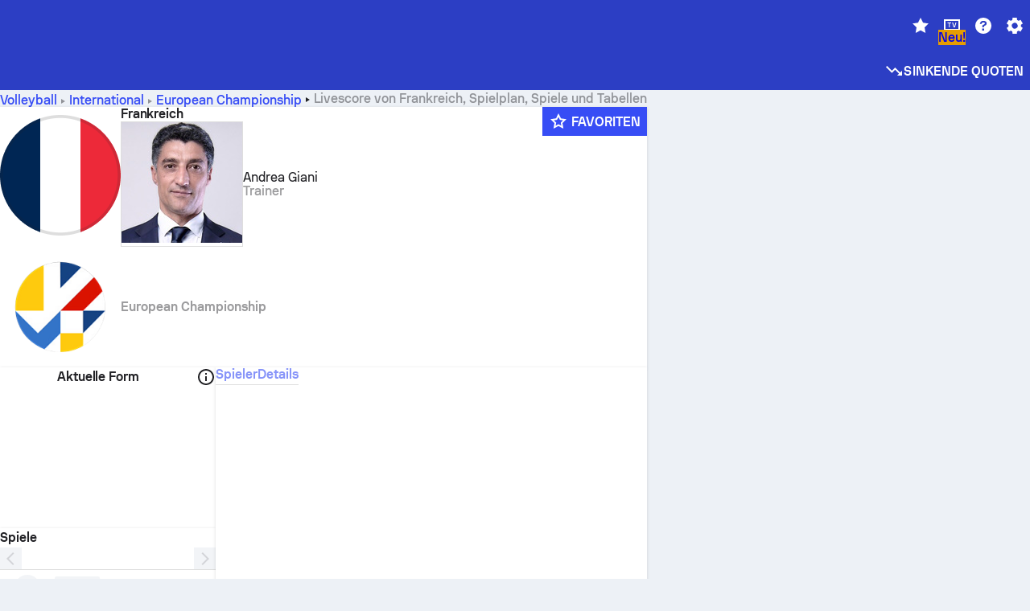

--- FILE ---
content_type: text/html; charset=utf-8
request_url: https://www.sofascore.com/de/volleyball/team/france/6820
body_size: 165211
content:
<!DOCTYPE html><html lang="de" dir="ltr" translate="no"><head><meta charSet="utf-8" data-next-head=""/><meta name="viewport" content="width=device-width" data-next-head=""/><meta name="viewport" content="width=device-width, initial-scale=1, shrink-to-fit=no"/><script async="" src="https://securepubads.g.doubleclick.net/tag/js/gpt.js"></script><meta name="keywords" content="livescore, live scores, sofascore, results, sofa score" data-next-head=""/><meta name="theme-color" media="(prefers-color-scheme: light)" content="#2c3ec4"/><meta name="theme-color" media="(prefers-color-scheme: dark)" content="#2a3543"/><link rel="icon" href="/_next/static/media/favicon.36eabe98.ico"/><meta name="author" content="Sofascore"/><meta name="apple-itunes-app" content="app-id=1176147574"/><meta name="facebook-domain-verification" content="5tm5f2wweby6ky296kp5on2vj4be6z"/><link rel="preconnect" href="https://img.sofascore.com"/><link rel="preconnect" href="https://www.google.com"/><link rel="preconnect" href="https://www.gstatic.com" crossorigin="anonymous"/><link rel="dns-prefetch" href="https://img.sofascore.com"/><link rel="dns-prefetch" href="https://www.googletagmanager.com"/><link rel="manifest" href="/static/manifest.json"/><link rel="shortcut icon" href="/_next/static/media/favicon.36eabe98.ico"/><link rel="mask-icon" href="/_next/static/media/favicon.36eabe98.ico"/><link rel="apple-touch-icon-precomposed" sizes="180x180" href="/_next/static/media/apple-icon-180x180.25727f88.png"/><link rel="apple-touch-icon-precomposed" sizes="152x152" href="/_next/static/media/apple-icon-152x152.639e0059.png"/><link rel="apple-touch-icon-precomposed" sizes="144x144" href="/_next/static/media/apple-icon-144x144.36eabe98.png"/><link rel="apple-touch-icon-precomposed" sizes="120x120" href="/_next/static/media/apple-icon-120x120.1f22126e.png"/><link rel="apple-touch-icon-precomposed" sizes="114x114" href="/_next/static/media/apple-icon-114x114.8efe1e47.png"/><link rel="apple-touch-icon-precomposed" sizes="76x76" href="/_next/static/media/apple-icon-76x76.6fe15cf7.png"/><link rel="apple-touch-icon-precomposed" sizes="72x72" href="/_next/static/media/apple-icon-72x72.c847900b.png"/><link rel="preload" href="/static/fonts/SofascoreSans/woff2/SofascoreSans-Regular.woff2" as="font" type="font/woff2" crossorigin="anonymous"/><link rel="preload" href="/static/fonts/SofascoreSans/woff2/SofascoreSans-Medium.woff2" as="font" type="font/woff2" crossorigin="anonymous"/><link rel="preload" href="/static/fonts/SofascoreSans/woff2/SofascoreSans-Bold.woff2" as="font" type="font/woff2" crossorigin="anonymous"/><link rel="alternate" hrefLang="en" href="https://www.sofascore.com/volleyball/team/france/6820" data-next-head=""/><link rel="alternate" hrefLang="zh" href="https://www.sofascore.com/zh/volleyball/team/france/6820" data-next-head=""/><link rel="alternate" hrefLang="x-default" href="https://www.sofascore.com/volleyball/team/france/6820" data-next-head=""/><link rel="canonical" href="https://www.sofascore.com/de/volleyball/team/france/6820" data-next-head=""/><meta name="robots" content="noindex, nofollow" data-next-head=""/><title data-next-head="">Livescore von Frankreich, Spielplan und Spiele | Sofascore</title><meta name="description" content="Livescore von Frankreich, Spielplan und Ergebnisse bei allen Volleyball-Turnieren, die Frankreich gespielt hat." data-next-head=""/><link rel="preload" href="/_next/static/css/03821c4da82a4718.css" as="style"/><meta name="sentry-trace" content="b132c4edb91f0bfe18b76c21739067a4-309607a4f70ef557"/><meta name="baggage" content="sentry-environment=production,sentry-release=sWW4wDwmmKYLidcZxDI8S,sentry-public_key=d693747a6bb242d9bb9cf7069fb57988,sentry-trace_id=b132c4edb91f0bfe18b76c21739067a4"/><script>
          window['gtag_enable_tcf_support'] = true;
          window.dataLayer = window.dataLayer || [];
          window.googletag = window.googletag || { cmd: [] };
          window.adv = window.adv || { cmd: [] };
          window.sas = window.sas || { cmd: [] };
        </script><script>
          if (typeof grecaptcha === 'undefined') {
            grecaptcha = {};
          }
          grecaptcha.ready = function(cb) {
            if (typeof grecaptcha.render === 'undefined') {
              const c = '___grecaptcha_cfg';
              window[c] = window[c] || {};
              (window[c]['fns'] = window[c]['fns']||[]).push(cb);
            } else {
              cb();
            }
          }
       </script><style type="text/css">.fresnel-container{margin:0;padding:0;}
@media not all and (min-width:0px) and (max-width:478.98px){.fresnel-at-xxs{display:none!important;}}
@media not all and (min-width:479px) and (max-width:479.98px){.fresnel-at-xsMax{display:none!important;}}
@media not all and (min-width:480px) and (max-width:479.98px){.fresnel-at-xs{display:none!important;}}
@media not all and (min-width:480px) and (max-width:766.98px){.fresnel-at-xsMin{display:none!important;}}
@media not all and (min-width:767px) and (max-width:767.98px){.fresnel-at-smMax{display:none!important;}}
@media not all and (min-width:768px) and (max-width:767.98px){.fresnel-at-sm{display:none!important;}}
@media not all and (min-width:768px) and (max-width:990.98px){.fresnel-at-smMin{display:none!important;}}
@media not all and (min-width:991px) and (max-width:991.98px){.fresnel-at-mdMax{display:none!important;}}
@media not all and (min-width:992px) and (max-width:991.98px){.fresnel-at-md{display:none!important;}}
@media not all and (min-width:992px) and (max-width:1342.98px){.fresnel-at-mdMin{display:none!important;}}
@media not all and (min-width:1343px) and (max-width:1343.98px){.fresnel-at-lgMax{display:none!important;}}
@media not all and (min-width:1344px) and (max-width:1343.98px){.fresnel-at-lg{display:none!important;}}
@media not all and (min-width:1344px){.fresnel-at-lgMin{display:none!important;}}
@media not all and (max-width:478.98px){.fresnel-lessThan-xsMax{display:none!important;}}
@media not all and (max-width:479.98px){.fresnel-lessThan-xs{display:none!important;}}
@media not all and (max-width:479.98px){.fresnel-lessThan-xsMin{display:none!important;}}
@media not all and (max-width:766.98px){.fresnel-lessThan-smMax{display:none!important;}}
@media not all and (max-width:767.98px){.fresnel-lessThan-sm{display:none!important;}}
@media not all and (max-width:767.98px){.fresnel-lessThan-smMin{display:none!important;}}
@media not all and (max-width:990.98px){.fresnel-lessThan-mdMax{display:none!important;}}
@media not all and (max-width:991.98px){.fresnel-lessThan-md{display:none!important;}}
@media not all and (max-width:991.98px){.fresnel-lessThan-mdMin{display:none!important;}}
@media not all and (max-width:1342.98px){.fresnel-lessThan-lgMax{display:none!important;}}
@media not all and (max-width:1343.98px){.fresnel-lessThan-lg{display:none!important;}}
@media not all and (max-width:1343.98px){.fresnel-lessThan-lgMin{display:none!important;}}
@media not all and (min-width:479px){.fresnel-greaterThan-xxs{display:none!important;}}
@media not all and (min-width:480px){.fresnel-greaterThan-xsMax{display:none!important;}}
@media not all and (min-width:480px){.fresnel-greaterThan-xs{display:none!important;}}
@media not all and (min-width:767px){.fresnel-greaterThan-xsMin{display:none!important;}}
@media not all and (min-width:768px){.fresnel-greaterThan-smMax{display:none!important;}}
@media not all and (min-width:768px){.fresnel-greaterThan-sm{display:none!important;}}
@media not all and (min-width:991px){.fresnel-greaterThan-smMin{display:none!important;}}
@media not all and (min-width:992px){.fresnel-greaterThan-mdMax{display:none!important;}}
@media not all and (min-width:992px){.fresnel-greaterThan-md{display:none!important;}}
@media not all and (min-width:1343px){.fresnel-greaterThan-mdMin{display:none!important;}}
@media not all and (min-width:1344px){.fresnel-greaterThan-lgMax{display:none!important;}}
@media not all and (min-width:1344px){.fresnel-greaterThan-lg{display:none!important;}}
@media not all and (min-width:0px){.fresnel-greaterThanOrEqual-xxs{display:none!important;}}
@media not all and (min-width:479px){.fresnel-greaterThanOrEqual-xsMax{display:none!important;}}
@media not all and (min-width:480px){.fresnel-greaterThanOrEqual-xs{display:none!important;}}
@media not all and (min-width:480px){.fresnel-greaterThanOrEqual-xsMin{display:none!important;}}
@media not all and (min-width:767px){.fresnel-greaterThanOrEqual-smMax{display:none!important;}}
@media not all and (min-width:768px){.fresnel-greaterThanOrEqual-sm{display:none!important;}}
@media not all and (min-width:768px){.fresnel-greaterThanOrEqual-smMin{display:none!important;}}
@media not all and (min-width:991px){.fresnel-greaterThanOrEqual-mdMax{display:none!important;}}
@media not all and (min-width:992px){.fresnel-greaterThanOrEqual-md{display:none!important;}}
@media not all and (min-width:992px){.fresnel-greaterThanOrEqual-mdMin{display:none!important;}}
@media not all and (min-width:1343px){.fresnel-greaterThanOrEqual-lgMax{display:none!important;}}
@media not all and (min-width:1344px){.fresnel-greaterThanOrEqual-lg{display:none!important;}}
@media not all and (min-width:1344px){.fresnel-greaterThanOrEqual-lgMin{display:none!important;}}
@media not all and (min-width:0px) and (max-width:478.98px){.fresnel-between-xxs-xsMax{display:none!important;}}
@media not all and (min-width:0px) and (max-width:479.98px){.fresnel-between-xxs-xs{display:none!important;}}
@media not all and (min-width:0px) and (max-width:479.98px){.fresnel-between-xxs-xsMin{display:none!important;}}
@media not all and (min-width:0px) and (max-width:766.98px){.fresnel-between-xxs-smMax{display:none!important;}}
@media not all and (min-width:0px) and (max-width:767.98px){.fresnel-between-xxs-sm{display:none!important;}}
@media not all and (min-width:0px) and (max-width:767.98px){.fresnel-between-xxs-smMin{display:none!important;}}
@media not all and (min-width:0px) and (max-width:990.98px){.fresnel-between-xxs-mdMax{display:none!important;}}
@media not all and (min-width:0px) and (max-width:991.98px){.fresnel-between-xxs-md{display:none!important;}}
@media not all and (min-width:0px) and (max-width:991.98px){.fresnel-between-xxs-mdMin{display:none!important;}}
@media not all and (min-width:0px) and (max-width:1342.98px){.fresnel-between-xxs-lgMax{display:none!important;}}
@media not all and (min-width:0px) and (max-width:1343.98px){.fresnel-between-xxs-lg{display:none!important;}}
@media not all and (min-width:0px) and (max-width:1343.98px){.fresnel-between-xxs-lgMin{display:none!important;}}
@media not all and (min-width:479px) and (max-width:479.98px){.fresnel-between-xsMax-xs{display:none!important;}}
@media not all and (min-width:479px) and (max-width:479.98px){.fresnel-between-xsMax-xsMin{display:none!important;}}
@media not all and (min-width:479px) and (max-width:766.98px){.fresnel-between-xsMax-smMax{display:none!important;}}
@media not all and (min-width:479px) and (max-width:767.98px){.fresnel-between-xsMax-sm{display:none!important;}}
@media not all and (min-width:479px) and (max-width:767.98px){.fresnel-between-xsMax-smMin{display:none!important;}}
@media not all and (min-width:479px) and (max-width:990.98px){.fresnel-between-xsMax-mdMax{display:none!important;}}
@media not all and (min-width:479px) and (max-width:991.98px){.fresnel-between-xsMax-md{display:none!important;}}
@media not all and (min-width:479px) and (max-width:991.98px){.fresnel-between-xsMax-mdMin{display:none!important;}}
@media not all and (min-width:479px) and (max-width:1342.98px){.fresnel-between-xsMax-lgMax{display:none!important;}}
@media not all and (min-width:479px) and (max-width:1343.98px){.fresnel-between-xsMax-lg{display:none!important;}}
@media not all and (min-width:479px) and (max-width:1343.98px){.fresnel-between-xsMax-lgMin{display:none!important;}}
@media not all and (min-width:480px) and (max-width:479.98px){.fresnel-between-xs-xsMin{display:none!important;}}
@media not all and (min-width:480px) and (max-width:766.98px){.fresnel-between-xs-smMax{display:none!important;}}
@media not all and (min-width:480px) and (max-width:767.98px){.fresnel-between-xs-sm{display:none!important;}}
@media not all and (min-width:480px) and (max-width:767.98px){.fresnel-between-xs-smMin{display:none!important;}}
@media not all and (min-width:480px) and (max-width:990.98px){.fresnel-between-xs-mdMax{display:none!important;}}
@media not all and (min-width:480px) and (max-width:991.98px){.fresnel-between-xs-md{display:none!important;}}
@media not all and (min-width:480px) and (max-width:991.98px){.fresnel-between-xs-mdMin{display:none!important;}}
@media not all and (min-width:480px) and (max-width:1342.98px){.fresnel-between-xs-lgMax{display:none!important;}}
@media not all and (min-width:480px) and (max-width:1343.98px){.fresnel-between-xs-lg{display:none!important;}}
@media not all and (min-width:480px) and (max-width:1343.98px){.fresnel-between-xs-lgMin{display:none!important;}}
@media not all and (min-width:480px) and (max-width:766.98px){.fresnel-between-xsMin-smMax{display:none!important;}}
@media not all and (min-width:480px) and (max-width:767.98px){.fresnel-between-xsMin-sm{display:none!important;}}
@media not all and (min-width:480px) and (max-width:767.98px){.fresnel-between-xsMin-smMin{display:none!important;}}
@media not all and (min-width:480px) and (max-width:990.98px){.fresnel-between-xsMin-mdMax{display:none!important;}}
@media not all and (min-width:480px) and (max-width:991.98px){.fresnel-between-xsMin-md{display:none!important;}}
@media not all and (min-width:480px) and (max-width:991.98px){.fresnel-between-xsMin-mdMin{display:none!important;}}
@media not all and (min-width:480px) and (max-width:1342.98px){.fresnel-between-xsMin-lgMax{display:none!important;}}
@media not all and (min-width:480px) and (max-width:1343.98px){.fresnel-between-xsMin-lg{display:none!important;}}
@media not all and (min-width:480px) and (max-width:1343.98px){.fresnel-between-xsMin-lgMin{display:none!important;}}
@media not all and (min-width:767px) and (max-width:767.98px){.fresnel-between-smMax-sm{display:none!important;}}
@media not all and (min-width:767px) and (max-width:767.98px){.fresnel-between-smMax-smMin{display:none!important;}}
@media not all and (min-width:767px) and (max-width:990.98px){.fresnel-between-smMax-mdMax{display:none!important;}}
@media not all and (min-width:767px) and (max-width:991.98px){.fresnel-between-smMax-md{display:none!important;}}
@media not all and (min-width:767px) and (max-width:991.98px){.fresnel-between-smMax-mdMin{display:none!important;}}
@media not all and (min-width:767px) and (max-width:1342.98px){.fresnel-between-smMax-lgMax{display:none!important;}}
@media not all and (min-width:767px) and (max-width:1343.98px){.fresnel-between-smMax-lg{display:none!important;}}
@media not all and (min-width:767px) and (max-width:1343.98px){.fresnel-between-smMax-lgMin{display:none!important;}}
@media not all and (min-width:768px) and (max-width:767.98px){.fresnel-between-sm-smMin{display:none!important;}}
@media not all and (min-width:768px) and (max-width:990.98px){.fresnel-between-sm-mdMax{display:none!important;}}
@media not all and (min-width:768px) and (max-width:991.98px){.fresnel-between-sm-md{display:none!important;}}
@media not all and (min-width:768px) and (max-width:991.98px){.fresnel-between-sm-mdMin{display:none!important;}}
@media not all and (min-width:768px) and (max-width:1342.98px){.fresnel-between-sm-lgMax{display:none!important;}}
@media not all and (min-width:768px) and (max-width:1343.98px){.fresnel-between-sm-lg{display:none!important;}}
@media not all and (min-width:768px) and (max-width:1343.98px){.fresnel-between-sm-lgMin{display:none!important;}}
@media not all and (min-width:768px) and (max-width:990.98px){.fresnel-between-smMin-mdMax{display:none!important;}}
@media not all and (min-width:768px) and (max-width:991.98px){.fresnel-between-smMin-md{display:none!important;}}
@media not all and (min-width:768px) and (max-width:991.98px){.fresnel-between-smMin-mdMin{display:none!important;}}
@media not all and (min-width:768px) and (max-width:1342.98px){.fresnel-between-smMin-lgMax{display:none!important;}}
@media not all and (min-width:768px) and (max-width:1343.98px){.fresnel-between-smMin-lg{display:none!important;}}
@media not all and (min-width:768px) and (max-width:1343.98px){.fresnel-between-smMin-lgMin{display:none!important;}}
@media not all and (min-width:991px) and (max-width:991.98px){.fresnel-between-mdMax-md{display:none!important;}}
@media not all and (min-width:991px) and (max-width:991.98px){.fresnel-between-mdMax-mdMin{display:none!important;}}
@media not all and (min-width:991px) and (max-width:1342.98px){.fresnel-between-mdMax-lgMax{display:none!important;}}
@media not all and (min-width:991px) and (max-width:1343.98px){.fresnel-between-mdMax-lg{display:none!important;}}
@media not all and (min-width:991px) and (max-width:1343.98px){.fresnel-between-mdMax-lgMin{display:none!important;}}
@media not all and (min-width:992px) and (max-width:991.98px){.fresnel-between-md-mdMin{display:none!important;}}
@media not all and (min-width:992px) and (max-width:1342.98px){.fresnel-between-md-lgMax{display:none!important;}}
@media not all and (min-width:992px) and (max-width:1343.98px){.fresnel-between-md-lg{display:none!important;}}
@media not all and (min-width:992px) and (max-width:1343.98px){.fresnel-between-md-lgMin{display:none!important;}}
@media not all and (min-width:992px) and (max-width:1342.98px){.fresnel-between-mdMin-lgMax{display:none!important;}}
@media not all and (min-width:992px) and (max-width:1343.98px){.fresnel-between-mdMin-lg{display:none!important;}}
@media not all and (min-width:992px) and (max-width:1343.98px){.fresnel-between-mdMin-lgMin{display:none!important;}}
@media not all and (min-width:1343px) and (max-width:1343.98px){.fresnel-between-lgMax-lg{display:none!important;}}
@media not all and (min-width:1343px) and (max-width:1343.98px){.fresnel-between-lgMax-lgMin{display:none!important;}}
@media not all and (min-width:1344px) and (max-width:1343.98px){.fresnel-between-lg-lgMin{display:none!important;}}</style><script>
        (function () {
          function applyTheme(theme) {
            for (let key in theme) {
              document.documentElement.style.setProperty(key, theme[key]);
            }
          }

          var persistedTheme = localStorage.getItem('sofa.theme');

          var light = {"--primary-default":"#374df5","--primary-variant":"#2c3ec4","--primary-highlight":"rgba(55, 77, 245, 0.15)","--primary-hover":"hsl(233, 90.5%, 63.8%)","--primary-selected":"hsl(233, 90.5%, 53.8%)","--secondary-default":"#0bb32a","--secondary-variant":"#08861f","--secondary-highlight":"rgba(11, 179, 42, 0.15)","--secondary-hover":"hsl(131, 88.4%, 42.3%)","--secondary-selected":"hsl(131, 88.4%, 32.3%)","--tertiary-default":"rgba(202, 194, 133, 1)","--tertiary-variant":"rgba(157, 150, 94, 1)","--tertiary-highlight":"rgba(202, 194, 133, 0.15)","--neutral-default":"#a4a9b3","--neutral-variant":"#51565f","--neutral-highlight":"#e8ecf3","--on-color-primary":"#ffffff","--on-color-secondary":"rgba(255, 255, 255, 0.6)","--on-color-highlight-nLv1":"rgba(255, 255, 255, 0.2)","--on-color-highlight-nLv2":"rgba(255, 255, 255, 0.1)","--on-color-default":"#ffffff","--on-color-hover":"#e6e6e6","--on-color-selected":"#cccccc","--surface-s0":"#edf1f6","--surface-s1":"#ffffff","--surface-s2":"rgba(229, 233, 239, 0.5)","--surface-sp":"#ffffff","--surface-t":"#222226","--on-surface-nLv1":"#222226","--on-surface-nLv2":"rgba(34, 34, 38, 0.7)","--on-surface-nLv3":"rgba(34, 34, 38, 0.45)","--on-surface-nLv4":"rgba(34, 34, 38, 0.15)","--on-surface-nLv5":"rgba(34, 34, 38, 0.06)","--error-default":"#c7361f","--error-hover":"#dd3c23","--error-selected":"#b1301c","--alert-default":"#c7921f","--alert-hover":"#dda223","--alert-selected":"#b1821c","--success-default":"#15b168","--success-hover":"#18c876","--success-selected":"#129a5b","--effect-elevation1":"rgba(34, 34, 38, 0.16)","--effect-elevation2":"rgba(34, 34, 38, 0.16)","--effect-elevation3":"rgba(34, 34, 38, 0.16)","--overlay-darken1":"rgba(0, 0, 0, 0.25)","--overlay-darken2":"rgba(0, 0, 0, 0.5)","--overlay-darken3":"rgba(0, 0, 0, 0.65)","--sofa-singles-live":"#cb1818","--sofa-singles-value":"#e59c03","--sofa-singles-liveHighlight":"rgba(203, 24, 24, 0.1)","--sofa-singles-crowdsourcingLive":"#ff109f","--sofa-singles-crowdsourcingLiveHighlight":"rgba(255, 16, 159, 0.1)","--score-rating-s00":"#a4a9b3","--score-rating-s10":"#dc0c00","--score-rating-s60":"#ed7e07","--score-rating-s65":"#d9af00","--score-rating-s70":"#00c424","--score-rating-s80":"#00adc4","--score-rating-s90":"#374df5","--playoffs-promotion-to-x":"#26943b","--playoffs-promotion-to-x-playoff":"#49cb40","--playoffs-promotion-to-y":"#0056a3","--playoffs-promotion-to-y-playoff":"#0a8dff","--playoffs-promotion-to-z":"#016565","--playoffs-promotion-to-z-playoff":"#018e8d","--playoffs-promotion-to-z-playoff-secondary":"#01b7b6","--playoffs-promotion-to-relegation":"#c1262d","--playoffs-promotion-to-relegation-playoff":"#fea500","--player-position-forward":"#cb1818","--player-position-midfield":"#0bb32a","--player-position-defender":"#374df5","--player-position-goalkeeper":"#e59c03","--heatmap-hm1":"#cbedbf","--heatmap-hm2":"#d5eb86","--heatmap-hm3":"#fffc20","--heatmap-hm4":"#ff8111","--heatmap-hm5":"#ff1f1f","--stage-sports-dtm":"#011c47","--stage-sports-formula1":"#dc351e","--stage-sports-formulaE":"#04afe7","--stage-sports-indycar":"#c61e36","--stage-sports-moto2":"#84273a","--stage-sports-moto3":"#832639","--stage-sports-motoGP":"#3b3536","--stage-sports-nascar":"#007ac2","--stage-sports-superbike":"#bd1f23","--stage-sports-wrc":"#7bad26","--stage-sports-cycling":"#0162af","--stage-sports-generic":"#03af37","--graphics-terrain-football":"#cbedbf","--graphics-terrain-basketball":"#f8d496","--graphics-terrain-dark":"#19191c","--graphics-terrain-footballPale":"#f5fbf2","--graphics-terrain-basketballPale":"#fef6ea","--graphics-terrain-footballLineups":"#3c8063","--terrain-harcourtIndoor":"#30b8ab","--terrain-hardcourtOutdoor":"#5143cc","--terrain-grass":"#62bd40","--terrain-clay":"#eb9a44","--terrain-default":"#808080","--tournaments-wta":"#a42090","--social-twitter":"#00acee","--social-facebook":"#0865FE","--social-apple":"#000000","--social-huawei-symbol":"#CE0E2D","--social-huawei-text":"#262729","--cricket-neutral":"#a4a9b3","--cricket-singleRuns":"#6aac44","--cricket-firstCircleRuns":"#4d82a1","--cricket-secondCircleRuns":"#98458c","--cricket-wicketsDown":"#b8483c","--cricket-errorsAndMistakes":"#be9b3c","--cricket-cricketTerrain":"#cbedbf","--cricket-cricketTerrainSecondary":"#166534","--cricket-dsr":"#5a539c","--sentiment-positive":"#0bb32a","--sentiment-positive-highlight":"rgba(11, 179, 42, 0.25)","--sentiment-negative":"#cb1818","--sentiment-negative-highlight":"rgba(203, 24, 24, 0.25)","--header-default":"#2c3ec4","--mma-red-default":"#ce153a","--mma-red-highlight":"rgba(206, 21, 58, 0.15)","--mma-blue-default":"#1258df","--mma-blue-highlight":"rgba(18, 88, 223, 0.15)","--football-shotmap-home-idle":"#05660f","--football-shotmap-home-selectedHover":"#0bb32a","--football-shotmap-away-idle":"#064683","--football-shotmap-away-selectedHover":"#374df5","--tennis-tournaments-2000":"#3A66AC","--tennis-tournaments-1000":"#D1B04E","--tennis-tournaments-500":"#848E95","--tennis-tournaments-250":"#00AFF0","--hockey-shotmap-shot-background":"#ffffff80","--editor-pink":"#FF407F","--editor-pink-highlight":"rgba(255, 64, 127, 0.15)"};
          var dark = {"--primary-default":"#7a84ff","--primary-variant":"#000000","--primary-highlight":"rgba(122, 132, 255, 0.25)","--primary-hover":"hsl(235, 100.0%, 78.9%)","--primary-selected":"hsl(235, 100.0%, 68.9%)","--secondary-default":"#46c252","--secondary-variant":"#03692a","--secondary-highlight":"rgba(70, 194, 82, 0.25)","--secondary-hover":"hsl(126, 50.4%, 56.8%)","--secondary-selected":"hsl(126, 50.4%, 46.8%)","--tertiary-default":"rgba(168, 161, 110, 1)","--tertiary-variant":"rgba(130, 124, 77, 1)","--tertiary-highlight":"rgba(168, 161 110, 0.15)","--neutral-default":"#a4a9b3","--neutral-variant":"#BCC2CF","--neutral-highlight":"rgba(54, 63, 83, 0.5)","--on-color-primary":"#FCFCFE","--on-color-secondary":"rgba(255, 255, 255, 0.6)","--on-color-highlight-nLv1":"rgba(255, 255, 255, 0.25)","--on-color-highlight-nLv2":"rgba(255, 255, 255, 0.1)","--on-color-default":"#ffffff","--on-color-hover":"#ffffff","--on-color-selected":"#f2f2f2","--surface-s0":"#000000","--surface-s1":"#171C1F","--surface-s2":"rgba(0, 0, 0, 0.5)","--surface-sp":"#272C32","--surface-t":"#ECEDEF","--on-surface-nLv1":"#ECEDEF","--on-surface-nLv2":"rgba(255, 255, 255, 0.75)","--on-surface-nLv3":"rgba(255, 255, 255, 0.5)","--on-surface-nLv4":"rgba(255, 255, 255, 0.15)","--on-surface-nLv5":"rgba(255, 255, 255, 0.08)","--error-default":"#e35c47","--error-hover":"#e66f5d","--error-selected":"#e04831","--alert-default":"#dbaa3f","--alert-hover":"#dfb355","--alert-selected":"#d7a02a","--success-default":"#39b57a","--success-hover":"#44c486","--success-selected":"#33a26c","--effect-elevation1":"rgba(0, 0, 0, 0.24)","--effect-elevation2":"rgba(0, 0, 0, 0.40)","--effect-elevation3":"rgba(0, 0, 0, 0.48)","--overlay-darken1":"rgba(0, 0, 0, 0.25)","--overlay-darken2":"rgba(0, 0, 0, 0.5)","--overlay-darken3":"rgba(0, 0, 0, 0.65)","--sofa-singles-live":"#e73b3b","--sofa-singles-value":"#e8b345","--sofa-singles-liveHighlight":"rgba(231, 59, 59, 0.2)","--sofa-singles-crowdsourcingLive":"#ff109f","--sofa-singles-crowdsourcingLiveHighlight":"rgba(255, 16, 159, 0.1)","--score-rating-s00":"#a4a9b3","--score-rating-s10":"#dc0c00","--score-rating-s60":"#ed7e07","--score-rating-s65":"#d9af00","--score-rating-s70":"#00c424","--score-rating-s80":"#00adc4","--score-rating-s90":"#374df5","--playoffs-promotion-to-x":"#3bb552","--playoffs-promotion-to-x-playoff":"#80ea79","--playoffs-promotion-to-y":"#288eea","--playoffs-promotion-to-y-playoff":"#8fcbff","--playoffs-promotion-to-z":"#2f9d9d","--playoffs-promotion-to-z-playoff":"#0ad8d8","--playoffs-promotion-to-z-playoff-secondary":"#befefe","--playoffs-promotion-to-relegation":"#ef5158","--playoffs-promotion-to-relegation-playoff":"#ffb936","--player-position-forward":"#e73b3b","--player-position-midfield":"#1eb85d","--player-position-defender":"#4b9def","--player-position-goalkeeper":"#e8b345","--heatmap-hm1":"#446c46","--heatmap-hm2":"#7d943c","--heatmap-hm3":"#ffd630","--heatmap-hm4":"#f0802b","--heatmap-hm5":"#f03530","--stage-sports-dtm":"#011c47","--stage-sports-formula1":"#dc351e","--stage-sports-formulaE":"#04afe7","--stage-sports-indycar":"#c61e36","--stage-sports-moto2":"#84273a","--stage-sports-moto3":"#832639","--stage-sports-motoGP":"#3b3536","--stage-sports-nascar":"#007ac2","--stage-sports-superbike":"#bd1f23","--stage-sports-wrc":"#7bad26","--stage-sports-cycling":"#0162af","--stage-sports-generic":"#03af37","--graphics-terrain-football":"#446c46","--graphics-terrain-basketball":"#a38a5e","--graphics-terrain-dark":"#0c0c0d","--graphics-terrain-footballPale":"#1d2c29","--graphics-terrain-basketballPale":"#31312e","--graphics-terrain-footballLineups":"#171c1f","--terrain-harcourtIndoor":"#6ee4d9","--terrain-hardcourtOutdoor":"#a59bf5","--terrain-grass":"#488331","--terrain-clay":"#a06b32","--terrain-default":"#808080","--tournaments-wta":"#db5cc7","--social-twitter":"#00acee","--social-facebook":"#ECEDEF","--social-apple":"#ECEDEF","--social-huawei-symbol":"#ECEDEF","--social-huawei-text":"#ECEDEF","--cricket-neutral":"#828ba1","--cricket-singleRuns":"#6aac44","--cricket-firstCircleRuns":"#4d82a1","--cricket-secondCircleRuns":"#98458c","--cricket-wicketsDown":"#b8483c","--cricket-errorsAndMistakes":"#be9b3c","--cricket-cricketTerrain":"#9ccf8a","--cricket-cricketTerrainSecondary":"#166534","--cricket-dsr":"#5a539c","--sentiment-positive":"#46c252","--sentiment-positive-highlight":"rgba(70, 194, 82, 0.25)","--sentiment-negative":"#e73b3b","--sentiment-negative-highlight":"rgba(231, 59, 59, 0.25)","--header-default":"#111517","--mma-red-default":"#de4e6b","--mma-red-highlight":"rgba(222, 78, 107, 0.25)","--mma-blue-default":"#467ce5","--mma-blue-highlight":"rgba(70, 124, 229, 0.25)","--football-shotmap-home-idle":"#0b5a13","--football-shotmap-home-selectedHover":"#46c252","--football-shotmap-away-idle":"#2c3596","--football-shotmap-away-selectedHover":"#7a84ff","--tennis-tournaments-2000":"#3A66AC","--tennis-tournaments-1000":"#D1B04E","--tennis-tournaments-500":"#848E95","--tennis-tournaments-250":"#00AFF0","--hockey-shotmap-shot-background":"#ffffff33","--editor-pink":"#FF7DA8","--editor-pink-highlight":"rgba(255, 64, 127, 0.15)"};

          var themes = { light, dark };

          

          var theme = 'auto';
          var prefersDark = window.matchMedia('(prefers-color-scheme: dark)').matches;

          if (persistedTheme) {
            try {
              var parsed = JSON.parse(persistedTheme);
              if(parsed.theme === 'amoled') {
                parsed.theme = 'dark';
              }
              theme = parsed.theme || theme;
            } catch {
              console.error('Invalid theme shape.');
            }
          }

          var toApply;
          if (theme === 'auto') {
            toApply = prefersDark ? 'dark' : 'light';
          } else {
            toApply = theme;
          }

          try {
            window.localStorage.setItem('sofa.theme',JSON.stringify({theme:theme}));
          } catch {
            console.error('Locale Storage is full.');
          }

          document.documentElement.classList.add(toApply);
          applyTheme(themes[toApply]);
        })();</script><script type="application/ld+json" data-next-head="">{"@context":"https://schema.org","@type":"BreadcrumbList","itemListElement":[{"@type":"ListItem","position":1,"name":"Volleyball","item":"https://www.sofascore.com/de/volleyball"},{"@type":"ListItem","position":2,"name":"International","item":"https://www.sofascore.com/de/volleyball/international"},{"@type":"ListItem","position":3,"name":"European Championship","item":"https://www.sofascore.com/de/turnier/volleyball/international/european-championship/624"},{"@type":"ListItem","position":4,"name":"France"}]}</script><script type="application/ld+json" data-next-head="">{"@context":"https://schema.org","@type":"SportsTeam","name":"France","sport":"Volleyball","gender":"Male","logo":"https://img.sofascore.com/api/v1/team/6820/image","url":"https://www.sofascore.com/team/volleyball/france/6820","coach":{"@type":"Person","name":"Andrea Giani"},"athlete":[{"@type":"Person","name":"Earvin Ngapeth","birthDate":"1991-02-12T00:00:00.000Z","nationality":{"@type":"Country","name":"France"},"gender":"Male"},{"@type":"Person","name":"Antoine Brizard","birthDate":"1994-05-22T00:00:00.000Z","nationality":{"@type":"Country","name":"France"},"gender":"Male"},{"@type":"Person","name":"Trevor Clevenot","birthDate":"1994-06-28T00:00:00.000Z","nationality":{"@type":"Country","name":"France"},"gender":"Male"},{"@type":"Person","name":"Jean Patry","birthDate":"1996-12-27T00:00:00.000Z","nationality":{"@type":"Country","name":"France"},"gender":"Male"},{"@type":"Person","name":"Jenia Grebennikov","birthDate":"1990-08-13T00:00:00.000Z","nationality":{"@type":"Country","name":"France"},"gender":"Male"},{"@type":"Person","name":"Yacine Louati","birthDate":"1992-03-04T00:00:00.000Z","nationality":{"@type":"Country","name":"France"},"gender":"Male"},{"@type":"Person","name":"Barthélémy Chinenyeze","birthDate":"1998-02-28T00:00:00.000Z","nationality":{"@type":"Country","name":"France"},"gender":"Male"},{"@type":"Person","name":"Nicolas Le Goff","birthDate":"1999-02-15T00:00:00.000Z","nationality":{"@type":"Country","name":"France"},"gender":"Male"},{"@type":"Person","name":"Stephen Boyer","birthDate":"1996-04-10T00:00:00.000Z","nationality":{"@type":"Country","name":"France"},"gender":"Male"},{"@type":"Person","name":"Benjamin Toniutti","birthDate":"1989-10-30T00:00:00.000Z","nationality":{"@type":"Country","name":"France"},"gender":"Male"},{"@type":"Person","name":"Théo Faure","birthDate":"1999-10-12T00:00:00.000Z","nationality":{"@type":"Country","name":"France"},"gender":"Male"},{"@type":"Person","name":"Mathis Henno","birthDate":"2005-02-25T00:00:00.000Z","nationality":{"@type":"Country","name":"France"},"gender":"Male"},{"@type":"Person","name":"Kevin Tillie","birthDate":"1990-11-02T00:00:00.000Z","nationality":{"@type":"Country","name":"France"},"gender":"Male"},{"@type":"Person","name":"Timothée Carle","birthDate":"1995-11-30T00:00:00.000Z","nationality":{"@type":"Country","name":"France"},"gender":"Male"},{"@type":"Person","name":"Quentin Jouffroy","birthDate":"1993-07-05T00:00:00.000Z","nationality":{"@type":"Country","name":"France"},"gender":"Male"},{"@type":"Person","name":"Amir Tizi-Oualou","birthDate":"2005-12-31T00:00:00.000Z","nationality":{"@type":"Country","name":"France"},"gender":"Male"},{"@type":"Person","name":"Antoine Pothron","birthDate":"2002-03-05T00:00:00.000Z","nationality":{"@type":"Country","name":"France"},"gender":"Male"},{"@type":"Person","name":"Luca Ramon","birthDate":"2000-08-10T00:00:00.000Z","nationality":{"@type":"Country","name":"France"},"gender":"Male"},{"@type":"Person","name":"Benjamin Diez","birthDate":"1998-04-04T00:00:00.000Z","nationality":{"@type":"Country","name":"France"},"gender":"Male"},{"@type":"Person","name":"Joris Seddik","birthDate":"2006-01-04T00:00:00.000Z","nationality":{"@type":"Country"},"gender":"Male"},{"@type":"Person","name":"François Huetz","birthDate":"2000-06-05T00:00:00.000Z","nationality":{"@type":"Country","name":"France"},"gender":"Male"},{"@type":"Person","name":"Simon Magnin","birthDate":"2003-12-26T00:00:00.000Z","nationality":{"@type":"Country","name":"France"},"gender":"Male"},{"@type":"Person","name":"Nathan Feral","birthDate":"2003-07-09T00:00:00.000Z","nationality":{"@type":"Country","name":"France"},"gender":"Male"},{"@type":"Person","name":"Kellian Motta Paes","birthDate":"2002-03-24T00:00:00.000Z","nationality":{"@type":"Country","name":"France"},"gender":"Male"},{"@type":"Person","name":"Mousse Gueye","birthDate":"1996-11-11T00:00:00.000Z","nationality":{"@type":"Country","name":"France"},"gender":"Male"}],"address":{"@type":"PostalAddress","addressCountry":"FR"},"memberOf":{"@type":"SportsOrganization","name":"European Championship"}}</script><link rel="stylesheet" href="/_next/static/css/03821c4da82a4718.css" data-n-g=""/><noscript data-n-css=""></noscript><script defer="" noModule="" src="/_next/static/chunks/polyfills-42372ed130431b0a.js"></script><script defer="" src="/_next/static/chunks/29326.9e7ebb54614a8b4c.js"></script><script defer="" src="/_next/static/chunks/86819.b701eb9aac5333f0.js"></script><script defer="" src="/_next/static/chunks/93299.495eddcc62456619.js"></script><script defer="" src="/_next/static/chunks/34331.fd802a0ef8ccb011.js"></script><script defer="" src="/_next/static/chunks/36252.97a6054a71f57f59.js"></script><script defer="" src="/_next/static/chunks/14767.19573c8df8e581cb.js"></script><script defer="" src="/_next/static/chunks/2266.4baba69db47df585.js"></script><script defer="" src="/_next/static/chunks/88561.cbe300c394cc182f.js"></script><script defer="" src="/_next/static/chunks/48426.e3551a6dd716347e.js"></script><script defer="" src="/_next/static/chunks/21914.3cd4c632dd5980b9.js"></script><script defer="" src="/_next/static/chunks/81679.2f67cc335f0acf29.js"></script><script defer="" src="/_next/static/chunks/17132.734f7331382554db.js"></script><script defer="" src="/_next/static/chunks/55798.bc8518dccfd800ee.js"></script><script defer="" src="/_next/static/chunks/36978.3703c0df6b1f4a83.js"></script><script defer="" src="/_next/static/chunks/64162.712b1c3f6f843dbd.js"></script><script defer="" src="/_next/static/chunks/56221.6bdb580b2a980733.js"></script><script defer="" src="/_next/static/chunks/79058.ac23cc7f60527ef3.js"></script><script defer="" src="/_next/static/chunks/62192.0f23d7cd055fbd9d.js"></script><script defer="" src="/_next/static/chunks/28355.2df0cc2624381946.js"></script><script src="/_next/static/chunks/webpack-4d551fabcf56cde5.js" defer=""></script><script src="/_next/static/chunks/framework-a8c9674a7c50b22f.js" defer=""></script><script src="/_next/static/chunks/main-020ff7a0dfa79e3a.js" defer=""></script><script src="/_next/static/chunks/pages/_app-b97b2283146f0cdc.js" defer=""></script><script src="/_next/static/chunks/14092-f8d92b8eedd494c1.js" defer=""></script><script src="/_next/static/chunks/28446-08caf10013fbb1d8.js" defer=""></script><script src="/_next/static/chunks/33854-b1405b1353b98068.js" defer=""></script><script src="/_next/static/chunks/58860-7a7a351931890f60.js" defer=""></script><script src="/_next/static/chunks/41164-557645164de57e6c.js" defer=""></script><script src="/_next/static/chunks/25274-b97ce3adcb4bcd78.js" defer=""></script><script src="/_next/static/chunks/31702-20ac358cba1e565c.js" defer=""></script><script src="/_next/static/chunks/61392-075394bc2a453f2a.js" defer=""></script><script src="/_next/static/chunks/19268-887aeebf98c3d2a5.js" defer=""></script><script src="/_next/static/chunks/36678-da85625b242aa3d2.js" defer=""></script><script src="/_next/static/chunks/93785-d35bf715b478e351.js" defer=""></script><script src="/_next/static/chunks/1800-bdffc4a17aa7aba9.js" defer=""></script><script src="/_next/static/chunks/54246-2d06c06bd6debed9.js" defer=""></script><script src="/_next/static/chunks/78061-8737a30f88895192.js" defer=""></script><script src="/_next/static/chunks/81826-2b0be730889bdeb5.js" defer=""></script><script src="/_next/static/chunks/3074-4a83e6640e16c8f7.js" defer=""></script><script src="/_next/static/chunks/86795-58bc81a1cc252341.js" defer=""></script><script src="/_next/static/chunks/24649-f1d348789a3718a4.js" defer=""></script><script src="/_next/static/chunks/36701-9369ee462e797422.js" defer=""></script><script src="/_next/static/chunks/25752-f433a287c4c861c0.js" defer=""></script><script src="/_next/static/chunks/49191-f2b6fabe3a1c75e7.js" defer=""></script><script src="/_next/static/chunks/32660-a1959cf860726d0f.js" defer=""></script><script src="/_next/static/chunks/94432-d9696b086d478c0c.js" defer=""></script><script src="/_next/static/chunks/10533-5dfbcaa438abe09a.js" defer=""></script><script src="/_next/static/chunks/62921-51e07ca2cebc3d1d.js" defer=""></script><script src="/_next/static/chunks/36414-4dfdaea70d18d278.js" defer=""></script><script src="/_next/static/chunks/85201-35084ee93ae5df3e.js" defer=""></script><script src="/_next/static/chunks/52694-4012298a05843220.js" defer=""></script><script src="/_next/static/chunks/pages/team-f2ff371630d718a8.js" defer=""></script><script src="/_next/static/sWW4wDwmmKYLidcZxDI8S/_buildManifest.js" defer=""></script><script src="/_next/static/sWW4wDwmmKYLidcZxDI8S/_ssgManifest.js" defer=""></script><style data-styled="" data-styled-version="5.3.11">html{line-height:1.15;-webkit-text-size-adjust:100%;}/*!sc*/
body{margin:0;}/*!sc*/
main{display:block;}/*!sc*/
h1{font-size:2em;margin:0.67em 0;}/*!sc*/
hr{box-sizing:content-box;height:0;overflow:visible;}/*!sc*/
pre{font-family:monospace,monospace;font-size:1em;}/*!sc*/
a{background-color:transparent;}/*!sc*/
abbr[title]{border-bottom:none;-webkit-text-decoration:underline;text-decoration:underline;-webkit-text-decoration:underline dotted;text-decoration:underline dotted;}/*!sc*/
b,strong{font-weight:bolder;}/*!sc*/
code,kbd,samp{font-family:monospace,monospace;font-size:1em;}/*!sc*/
small{font-size:80%;}/*!sc*/
sub,sup{font-size:75%;line-height:0;position:relative;vertical-align:baseline;}/*!sc*/
sub{bottom:-0.25em;}/*!sc*/
sup{top:-0.5em;}/*!sc*/
img{border-style:none;}/*!sc*/
button,input,optgroup,select,textarea{font-family:inherit;font-size:100%;line-height:1.15;margin:0;}/*!sc*/
button,input{overflow:visible;}/*!sc*/
button,select{text-transform:none;}/*!sc*/
button,[type="button"],[type="reset"],[type="submit"]{-webkit-appearance:button;}/*!sc*/
button::-moz-focus-inner,[type="button"]::-moz-focus-inner,[type="reset"]::-moz-focus-inner,[type="submit"]::-moz-focus-inner{border-style:none;padding:0;}/*!sc*/
button:-moz-focusring,[type="button"]:-moz-focusring,[type="reset"]:-moz-focusring,[type="submit"]:-moz-focusring{outline:1px dotted ButtonText;}/*!sc*/
fieldset{padding:0.35em 0.75em 0.625em;}/*!sc*/
legend{box-sizing:border-box;color:inherit;display:table;max-width:100%;padding:0;white-space:normal;}/*!sc*/
progress{vertical-align:baseline;}/*!sc*/
textarea{overflow:auto;}/*!sc*/
[type="checkbox"],[type="radio"]{box-sizing:border-box;padding:0;}/*!sc*/
[type="number"]::-webkit-inner-spin-button,[type="number"]::-webkit-outer-spin-button{height:auto;}/*!sc*/
[type="search"]{-webkit-appearance:textfield;outline-offset:-2px;}/*!sc*/
[type="search"]::-webkit-search-decoration{-webkit-appearance:none;}/*!sc*/
::-webkit-file-upload-button{-webkit-appearance:button;font:inherit;}/*!sc*/
details{display:block;}/*!sc*/
summary{display:list-item;}/*!sc*/
template{display:none;}/*!sc*/
[hidden]{display:none;}/*!sc*/
data-styled.g1[id="sc-global-ecVvVt1"]{content:"sc-global-ecVvVt1,"}/*!sc*/
body{overflow-x:hidden;width:100%;-webkit-font-smoothing:antialiased;-moz-osx-font-smoothing:grayscale;font-family:'Sofascore Sans','Arial Unicode MS',-apple-system,BlinkMacSystemFont,Segoe UI,Helvetica,Arial,sans-serif,Apple Color Emoji,Segoe UI Emoji,Segoe UI Symbol;font-weight:400;color:var(--on-surface-nLv1);background-color:var(--surface-s0);font-feature-settings:"kern" 1;font-kerning:normal;}/*!sc*/
h1,h2,h3,h4,h5,h6{font-weight:500;}/*!sc*/
h3.h-center{background-color:var(--surface-s0);border-radius:4px;overflow:hidden;font-size:15px;text-align:center;text-transform:uppercase;padding:8px 0;margin:0;}/*!sc*/
a{-webkit-text-decoration:none;text-decoration:none;}/*!sc*/
svg{vertical-align:top;}/*!sc*/
*{box-sizing:border-box;}/*!sc*/
button{border:none;background:none;font-family:'Sofascore Sans','Arial Unicode MS',-apple-system,BlinkMacSystemFont,Segoe UI,Helvetica,Arial,sans-serif,Apple Color Emoji,Segoe UI Emoji,Segoe UI Symbol;}/*!sc*/
hr{margin:12px 0;padding:0;border:none;border-bottom:1px solid rgba(0,12,36,.07);}/*!sc*/
strong{font-weight:500 !important;}/*!sc*/
th{font-weight:400;}/*!sc*/
::-webkit-input-placeholder{color:rgba(0,0,0,0.4);}/*!sc*/
::-moz-placeholder{color:rgba(0,0,0,0.4);}/*!sc*/
:-ms-input-placeholder{color:rgba(0,0,0,0.4);}/*!sc*/
::placeholder{color:rgba(0,0,0,0.4);}/*!sc*/
button,[type="button"],[type="reset"],[type="submit"]{-webkit-appearance:none !important;}/*!sc*/
.Toastify__toast-container{width:auto;}/*!sc*/
@media only screen and (max-width:480px){.Toastify__toast-container{width:100vw;}}/*!sc*/
.sofa-toast--info,.sofa-toast--error{width:328px;border-radius:16px;background:var(--primary-default);padding:12px 16px;min-height:unset;}/*!sc*/
@media only screen and (max-width:480px){.sofa-toast--info,.sofa-toast--error{bottom:32px;width:auto;max-width:calc(100vw - 32px);margin:0 auto 8px auto;}}/*!sc*/
.sofa-toast--error{background:var(--error-default);}/*!sc*/
.grecaptcha-badge{visibility:hidden;}/*!sc*/
data-styled.g2[id="sc-global-hIDtNy1"]{content:"sc-global-hIDtNy1,"}/*!sc*/
@font-face{font-family:'Sofascore Sans';src:url('/static/fonts/SofascoreSans/woff2/SofascoreSans-Regular.woff2') format('woff2'), url('/static/fonts/SofascoreSans/woff/SofascoreSans-Regular.woff') format('woff'), url('/static/fonts/SofascoreSans/otf/SofascoreSans-Regular.otf') format('otf'), url('/static/fonts/SofascoreSans/ttf/SofascoreSans-Regular.ttf') format('truetype');font-weight:400;font-style:normal;line-height:normal;font-display:swap;}/*!sc*/
@font-face{font-family:'Sofascore Sans';src:url('/static/fonts/SofascoreSans/woff2/SofascoreSans-Medium.woff2') format('woff2'), url('/static/fonts/SofascoreSans/woff/SofascoreSans-Medium.woff') format('woff'), url('/static/fonts/SofascoreSans/otf/SofascoreSans-Medium.otf') format('otf'), url('/static/fonts/SofascoreSans/ttf/SofascoreSans-Medium.ttf') format('truetype');font-weight:500;font-style:normal;font-display:swap;}/*!sc*/
@font-face{font-family:'Sofascore Sans';src:url('/static/fonts/SofascoreSans/woff2/SofascoreSans-Bold.woff2') format('woff2'), url('/static/fonts/SofascoreSans/woff/SofascoreSans-Bold.woff') format('woff'), url('/static/fonts/SofascoreSans/otf/SofascoreSans-Bold.otf') format('otf'), url('/static/fonts/SofascoreSans/ttf/SofascoreSans-Bold.ttf') format('truetype');font-weight:700;font-style:normal;font-display:swap;}/*!sc*/
@font-face{font-family:'Sofascore Sans Condensed';src:url('/static/fonts/SofascoreSans/woff2/SofascoreSans-RegularCondensed.woff2') format('woff2'), url('/static/fonts/SofascoreSans/woff/SofascoreSans-RegularCondensed.woff') format('woff'), url('/static/fonts/SofascoreSans/otf/SofascoreSans-RegularCondensed.otf') format('otf'), url('/static/fonts/SofascoreSans/ttf/SofascoreSans-RegularCondensed.ttf') format('truetype');font-weight:400;font-style:normal;font-display:swap;}/*!sc*/
@font-face{font-family:'Sofascore Sans Condensed';src:url('/static/fonts/SofascoreSans/woff2/SofascoreSans-MediumCondensed.woff2') format('woff2'), url('/static/fonts/SofascoreSans/woff/SofascoreSans-MediumCondensed.woff') format('woff'), url('/static/fonts/SofascoreSans/otf/SofascoreSans-MediumCondensed.otf') format('otf'), url('/static/fonts/SofascoreSans/ttf/SofascoreSans-MediumCondensed.ttf') format('ttf');font-weight:500;font-style:normal;font-display:swap;}/*!sc*/
@font-face{font-family:'Sofascore Sans Condensed';src:url('/static/fonts/SofascoreSans/woff2/SofascoreSans-BoldCondensed.woff2') format('woff2'), url('/static/fonts/SofascoreSans/woff/SofascoreSans-BoldCondensed.woff') format('woff'), url('/static/fonts/SofascoreSans/otf/SofascoreSans-BoldCondensed.otf') format('otf'), url('/static/fonts/SofascoreSans/ttf/SofascoreSans-BoldCondensed.ttf') format('ttf');font-weight:700;font-style:normal;font-display:swap;}/*!sc*/
data-styled.g6[id="sc-global-ejiBoL1"]{content:"sc-global-ejiBoL1,"}/*!sc*/
.cORqut{position:relative;}/*!sc*/
@media (hover:hover){}/*!sc*/
@media (hover:hover){}/*!sc*/
data-styled.g10[id="Box"]{content:"cORqut,klGMtt,"}/*!sc*/
.bnGZXP{position:absolute;z-index:109;}/*!sc*/
.bnGZXP #div-gpt-ad-1680080290316-0 iframe{min-width:30px;min-height:30px;width:30px;height:30px;margin-top:2px;}/*!sc*/
@media (max-width:991px){}/*!sc*/
data-styled.g59[id="sc-87ac5cd3-0"]{content:"bnGZXP,"}/*!sc*/
.lalAfn{position:-webkit-sticky;position:sticky;top:0;left:0;width:100%;z-index:104;background-color:var(--header-default);}/*!sc*/
@media (max-width:991px){.lalAfn{-webkit-transition:-webkit-transform 150ms ease-out;-webkit-transition:transform 150ms ease-out;transition:transform 150ms ease-out;-webkit-transform:translateY(0);-ms-transform:translateY(0);transform:translateY(0);}}/*!sc*/
data-styled.g60[id="sc-3e20636a-0"]{content:"lalAfn,"}/*!sc*/
</style></head><body><link rel="preload" as="image" href="https://img.sofascore.com/api/v1/team/6820/image"/><link rel="preload" as="image" href="https://img.sofascore.com/api/v1/unique-tournament/33/image"/><link rel="preload" as="image" href="https://img.sofascore.com/api/v1/team/6811/image"/><link rel="preload" as="image" href="https://img.sofascore.com/api/v1/unique-tournament/624/image"/><link rel="preload" as="image" href="https://img.sofascore.com/api/v1/unique-tournament/11093/image"/><link rel="preload" as="image" href="https://img.sofascore.com/api/v1/manager/800253/image"/><div id="__next"><header class="sc-3e20636a-0 lalAfn"><div class="w_100% max-w_[1440px] mx_auto md:px_md h_10xl md:h_12xl ov_initial"><div class="hide_md"><div class="d_flex ai_center jc_space-between h_[48px] ps_md"><div class="pos_relative h_4xl hide_md"><img class="pos_absolute rtl:inset-s_[-156px]" width="280" height="48" src="data:image/png;base64, iVBORw0KGgoAAAANSUhEUgAAAjAAAABgCAYAAAAD4EixAAAACXBIWXMAABYlAAAWJQFJUiTwAAAAAXNSR0IArs4c6QAAAARnQU1BAACxjwv8YQUAAAuUSURBVHgB7d3/dZxIEsDx0r39/3QRLI7A2giMI7AcgdkILEegcQSajWDGEawcgcYRSI4AHIG0EdRRptlBuLtpYCSNRt/[base64]/TL7bAQAgBfoIBOYOgGwJxZFvbyTwBOMeps7aRKAr3Uys5Y94ZKXKwEAAGG6fzKZod7/Y73c6jhlvRSyB1xZUiwEAIAX6j9yQOpK/bz+sRR/n5GYrF5Wbv8no83Tl0wAAEDUwTQhueRjIfMs6jhSNyl9lqeRBdbf1MvX3rqNAADwQh1EAuOanRaRTay/S+V+2tOZk8i2lsR8e6IRPllg/XuGlgMAsHUoTUgXgfX25OJtXfn/r17+qBf79x/1ulf18kmahMbnSZuSevZ6xBQAAE8hdSK7V/JIxlbW2ow4uvV8VNWLJS13kX2z+se1+PvMvH3spzCuY24/ebIE5tGuPwAAz0FSE9KePwEINQd9jiUvxs6rThrsSczK8/GpJPYzcYlQLk0iZEslTeKRtP9DcIldJs31ydzqyi03Q9dmIG4bs0387ubG7cTOZDv0/a6NXce9kRlc7NzFzVzcG9mDJ1x12ex8TzrlqqS5lpUAAPxSxuvKHrORO4FinyTuf6z+YdeXCfuda3zYs8VdaWRouKYPm+5bSPh6XOnwUHLbppBEI+PmMoJdn3q5GIhdajNEPhsZuy337GvhK1On/KtA+YtArPb7Ezvna92T4f0AsHc0gewxDScwpyNinFpF0VtOB45Z6jjngVilTrPoxbEK8ULHK3UgKZgYd6XNU4+ha/9xXNif5R28t9pcjysdp9R4sundXuNJSOGJ80HHzVVU6sz5kQDg4KT89pQ95ioQnweZzdZVPlOtPPFKnWbRi3Ot05UaqCB1WvLSsjIFkxhtkpypPkTiZjr9upYavhZ9tzp8nKIX41x3XC4AeJFSfnPKntPwX7N/a2JTUuJxMp3vohez1GkWnRhzkozWled8C51vEbiW5zqP3fOTQOxS5ynVk3jpNMUOr+e1AAB+ShqFdFSTPVafwrL+8TGySdVZfsi2o+SozqHa9HnIAh9v6uW7i/1ath1Gff4d4TQQM8Y6KS+0+au8DGyzlmYCvBvZdjAu6uXDULlc2SypyX3HdjHbuJk0nZ59ce16vOp27tUm8QhVxrad9T/6x/3/9lr62Bu533ZXaHxCwzb2D1fudxK+9pd17Pe92FOSeZvD59Ldp6vA8axMX2Q7rN+uz8fAtj/vuwDAS5fyZ5/sOQ13xE1h+9mTmmLgGEVk/9yzfebi+pSBYyxSt+3sswwco4jscxLYZ9nbzudMxl+jorddqLnLrpfvyYf1UQrd36yzXewJ2TIQ+yyyT97bNqTUpl/UlOayIrB9qBnsVhP6FgHAwdME8gxoUymXOk+pgRE0Gu4QejJQrtB+uWfbKQmML/5lwvVae/a77nweSgayhPKUveWs83koeRo6zzywXzd2KIFaDsQ+S9kvVG5N6Jui/gRsNfGccwGAF87mgbHH5I/yF52rEP47sNmnKXOJWFNQHd+aExYSbiIZktXLlVWEdbwv7UrdziHSt05ogrJ5ZnzNJdbkspH5fPcv5fpt5NfrdJwQo5DIaxv6TToeoRFE72M7WdNWfR8q+bVZ5XXn36EmrOVAbHs6Y81Jee8ji3cmcZuh+Vq0GTXl+2/s80C5Que8q+8OADxbv1n7vDyeWJ+Dlv1SH53AGFeR2F/hC2kqnlj/iRh7OvG9k5yEnrJ8leEyWWJ144nxRnbAJXv3rpc2TWrt5Gghb4bi1jHad0d1ndfrbV8796pz7NRJ7HzHTe2LNJSs+c73W+KEcHY+eW+dXcdsYP9vMsxXLiu3fVdlgp18dwDgOTuYt1F3uQrnXrOFbDubtj+HkhsbLdQ+TcgC22wkjXXu7VdiO3/q5ZoWrBNrLrvxl/jfC5WL5xgu4Wk79/4VqPh95/1dEsSSHPeUzBd7I2mqwPos8pkMfNZ67VlnZZ36zq1MAOCFO8gEpi9U8en2Lda+poefnTLdU4UsEDf1SVHlWZfJjrjK2/pTnMpuLaW5Nlni9m1Tmy3Wr2QtzaiZqrdNXyXzhRLC1HsUSo4ymW/XyerOk18AeG4O5W3Uk1jFWi+FNMNYfXJ5Hv6W3ScvbYJmT6G+yDSFNH2Khirc1CQDAICfnv0TmMAIkLuRHYGtqcSXALQV713g2MeJx/FV4DuptLUZhptHNqkC60NNLvd0+hXZ05hCxvcryqR5ynUW2eZ3eXqha1HJfHeBuBsBAExyCE1INsKnX/lsZNt/JUU18Hko2cgk3PTQ9fuEY6byTeBn5bWkbBlKsFziEx3G2+Wa4br9ijLZNq/Y9T+RpnNp7tm9O5rHV55MZnJvFvd1Oj5JDJEF1u8i0fzHs86e/v0pAIBJDiGBqeTXSupkxNMRkwXWt/tvAp/bU5uUBCb3rPshM7mmGV8Fbf1OlgO7p1bsXu7JTNVZdenKZMftJ1Xd0Ty+Ds1J96uXNLXuOn2cKpk+2uudb+XRiJmaIyxGv5/V2O8oAKDjEBIYG8bqG+FjIzw+SZrQvDGV/U/kr3t7k/IyVglpM7W9r3niUuYLNXukVLrvYh+6uUv61/UmYdi9L4ExmWybTXzzz9gTmoXE+abit+HPp+7fvu+CJQp59xUJfS4xKjwfBfcZaeNZZ+ds5V7HdgxMdvf1kac/AIC985sGXrb3QAb7XExgv8h9FaaNgrG/zqOThbkEo/B81J+bxDek2M7Hhlv/GYidi79StoRnIw8nep3dOWcSl8uv19XmhtkMPDXIAusr99Pu14X455fZhBKNSJkve//2fRdWNsmhb1i3bt9R5DO18/I9kbmALtw5V7796s/sXArPRylzzwDAYdP9k8lIGp6u35TaTBVvw6Izt5y4dbH9it4xYu9bKrWZxv7ExbdjrSKxF4HzWPhiR877OBDf3jWUBbaPvbm67GybR841D5QnV//rHMqE82yt9P69sut6FSqLpH8Xbnux7V6da+SeemL75JJAw685KN1nx51tMw2/rbtU3oUEAAeTwNgv/Kkvc/QJvWzxTOcrNVAB6e7ehdQeZ+ViLty/h65RP9EoY9u6Y6+0eQljbNtFL+6xzn9vlSke8LuQe2InbRe5V9c630IAAIeRwLjzsL+sd1FxlbEyqP8liLuKPSWByXV3ygeIXar/LdD2BGTO/VpHrkmh8ywCcX1ySaThN0ynuhYAQEP3TyYT6fw3Ul+lHL/eZqnjlUOxdUICM6M8y5RjaZMMTE00So0nbFPv11qGr8nUcp9FYvrkMoJOT2KulKYjANjS/ZPJDNo0T1giUI44pm1bjDxOkXiMW1eewcpHJyYwkX1D5Tlz+yQdS5tKd8yTJzvGMvGcx8S2uIUkGhn7Spt3ZsXi+eQy0oRzPhMAwD1H9htS9surxLcHD3KViw1Vtdlj+zPP2qgQm4vlMjbEduQxMrf6zsW3OU/WqXN9uFh5b7WNhlpLAm2SPyuLDZG2yrg938otX7vl0V+bSu5i88e4+Lls3yrum0Bw1Dl7yv6mF7tyMSffp0js9h5tUmKrv2lpPfX7GrmeO/luAsAhO+gEBgAAHKYX/TJHAADwPNlMvGvZL6OaHgAAAAAAAAAAAAAAAAAAAAAAAAAAAAAAAAAAAAAAAAAAAAAAAAAAAAAAAAAAAAAAAAAAAAAAAAAAAAAAAAAAAAAAAAAAAAAAAAAAAAAAAAAAAAAAAAAAAAAAAAAAAAAAAAAcqP8DINDMtH2wphoAAAAASUVORK5CYII= " alt="logo"/><a class="pos_absolute h_4xl w_[144px]" href="/de/" title="Sofascore live results"></a></div><div class="d_flex ai_center pe_lg"><div class="mx_lg w_[30px] h_[30px] pos_relative z_modal"><div id="header-ad-container" class="sc-87ac5cd3-0 bnGZXP"></div></div><a href="https://app.sofascore.com/nixz/header?deep_link_value=https%3A%2F%2Fwww.sofascore.com%2Fteam%2F6820" target="_blank" rel="noreferrer" class="textStyle_body.medium c_neutrals.nLv1 cursor_pointer hover:op_0.7"><button class="button button--variant_filled button--size_tertiary button--colorPalette_primary button--negative_true bg_onColor.primary disabled:c_neutrals.nLv3 disabled:bg_onColor.secondary [&amp;:not([disabled])]:hover:bg_linear-gradient(rgba(34,_34,_38,_0.08),_rgba(34,_34,_38,_0.08)),_{colors.onColor.primary} [&amp;:not([disabled])]:active:bg_linear-gradient(rgba(34,_34,_38,_0.15),_rgba(34,_34,_38,_0.15)),_{colors.onColor.primary} [&amp;:not([disabled])]:focusVisible:bg_linear-gradient(rgba(34,_34,_38,_0.08),_rgba(34,_34,_38,_0.08)),_{colors.onColor.primary} [&amp;:not([disabled])]:focusVisible:bd-c_rgba(34,_34,_38,_0.15)">Runterladen der App</button></a></div></div></div><div class="show_md"><div style="height:64px" class="d_flex flex-wrap_wrap gap_md ai_center"><div class="d_flex flex-d_column mdDown:flex-sh_1 mdDown:flex-b_100% gap_md w_[0px] flex-g_3 ov_hidden"><div class="pos_relative h_6xl show_md"><img class="pos_absolute rtl:inset-s_[-251px]" width="409" height="64" src="data:image/png;base64, iVBORw0KGgoAAAANSUhEUgAAAzIAAACACAYAAADQ31zOAAAACXBIWXMAABYlAAAWJQFJUiTwAAAAAXNSR0IArs4c6QAAAARnQU1BAACxjwv8YQUAABAQSURBVHgB7d3/cdtG2gDgVzf5//[base64]/H8WZuri4eBIAAMBXJQcyKc5YE8hcBAAA8FX5JqCgiXNzb91lc3zbHFUh6YcmpnwZAABwAgKZAzSN+2rr109NA/5TPDBdAHPVHC8CAADuGYHMgJ0eiTr29Eo0aXIg86E51s3xSxPYvIsz1gVqee7U4wAAgPsonblYSJN11Rw3zfExTfexu7aKM9Td+1S3AQAAp5LOXCygyfZ5OiyA2ZXzOKuhWakN4A4hkAEA4GT+EfxF0yC/af55HfMsSZ3zeNXk+SrOx2UAAMA9Z47Mli7guIz5vWjyfnRxcfFj3H//HpFmvedvD27BAwAA7i+BTKcJNJZeoeuyKePTmS9RvG6O7x7iKm0AAJwXG2LGn6t0vY/h4WTbq5P9tzn+Fe0qZptjjCfNLd/FPdU8i1X01+WHc1+RDQCAh0GPTCv3xpSCmBzA/Kc5Xvf1RjQBQN3887w5nsZwWXdxnvTEAABwLxwSyNyneR5zNazrKJeRe1E+FNJE18ty1wQ019EGK71ldfNlBAUAAHCoNFE8MCOWG76MiZprXg/keW+XZM5Dywr3XQcAANwDhpYNz205ZE7IdXM8i/7hanW0SzxPktq5PHno2rdd3pv8c+/Oujl+bY67sb09TX75+sc7fy4NsXtciGU/DfVabZWby6zj7/XI1tHOP7qbcy7R1rPbzGtavMytsuton/O38df3bd0cvzXHh4XK7XvOn7pyD6pvz3vzh335dc++2pP8w4R3tY7yM7wb+/4BAA9EmigemKZKTwvVXcWBmmtv58g3Nxqb48VAfrtuUtt4HMr7Ms3ndkQ9rtL0jUZvxtRloI63aZqbY8o8sL6rL1Tux6nlNmmvC/lVXZo8hPI2le+jnrkuq3RADyoAcKbSRPHApHIgc3B90+cG9L7j7cg86lQe6jXkJhUaqOlEgUxz7nmaHsDsyhuLjt6ktEmbe49W6TiTypyxvldxgNS+y8eUO6q+aSCQaY5naZy6UMYx7/4qtb1RAMBDliaKB6ZrMJXU8QWk9pvoOaxSTzCTThDIpDaYmssqjetpepaOD5wmldmVm3sQbtM83qdpgdurNI9VGqhvKgcyT9N4dU/+V2ke93YuGgAwgzRRPDBpeLL/Kh3wrfyR93SV5pUb9Y/3lLNoIJPma1xvW6XC55GGP89DDAYVqQ1i3qd5vY9x78vcz3mVyj1512ke9Z68r9K8ngUA8CD9I75yFxcX62gnDPepmiM3UC/jBLpyrmNeuRH+Nh05/2KKpqy8p84S34hXUV7eujhX50A5CByqy1X0TIA/ptzmOb4qJUjtMLS5n3PVHLfp9AH8Zcz/7r8+5XsPAJzORf7KctIFjXhg0vDeLxvr5sgrI/3W/bze/L0LiI69jyrahng1Ivmn+LyPzpj0WV7Z6clWeZfNPzcxjz/zHlmPfO/von2Wm3rkhvO/o11pa6gR/X+7K16NqE9Onz+/X2J6mTn9/+9bZWvic9x8brurtZV8t29Fru45j1044pD3JW8A+3JPudcx7r+XIU82q5x1dck9UEOfwfY7k6/Jq5g9jbK/vPcAwAORJooHKLXDguaYU5F7bm5TO/SmjonSuPkkt7t5d/efh4mtRlxfb133uLvX7aP0HG72pN8cl1v5Dg1Ze5OGh4cN7cVzvee6t4X0q1QeLjWmzBc9164GrsvP9Hq3/JFlZq97yr0dce1Nmul92bp+7NCyVWrr1/fOVFt53gzklfPZ+86k9jkODeurAwB4WNJE8UCldonjua3S+KWQx8ztGBxClNogoWRomeRV4do6RkjlBvaoeR8j8tk3J6fUmB017GugzHd70g8Fbas0PHk+f/alADKfe7RzzeM0rB4od8y8nrd7rhsTyFzHSGn43R/Ma0RdlhhyCAB8SWmieMDSfJOY97kaKHsokLqOkdLwN/VV4dpV4bp6ZPnp2Dy6fOpCPh8n3vuoYVwDZb7fk34oEKhGlju02le9k/5mIP2oeTOpDQBWhXz2BVFD/51cxwQDdZmy51I9cF8nnfMDACzrm+b4T3P8M+6JNG1Sfd5N/l3MpMkrN9DW0Y7/r2Jem+FmP/TsZv594do8B+c6xvsp2jkfffKcgtexnB+iZ67DlJ3kc9rmmW3mk+zKDfBqwtyk3CNzN5Sou79R88BSG6SUenp+Gnt/+T3u3r2qJ0n+zO62fq+jX54TMurzze9iU+6P0b9IwqOu7Dcx3pS0WV0491OM1L0v6+h/hpex7HsPAHzN0kSxgNQOdclDhlZpfm97yiwZ9e36Tn63hfzeFa5bFa6r48QG7qfaSXtbSLtKM688l4Z7UaqJ+b1I/ZuovthKNzQU6zImSuWhba930pZ6ZCYN4RqqS0yUynOO5lrYAgC4B74J/qb7Fv1NPlI7t6KOdmWr/HMVx8mN38umjDebP6Th+Rt3MV1emavuOfdtfAGpbdjXXfn5m/5qxGVj0mz8Gv11rprjJrXLGecVwHJPz7o5ft/6+Y9VzXp6zPapC+c+TF3JrutFGdNjUA2cP6SX8ufmeN5z7t8x3jqmKb77acLQss6jQ8sCAM6LQGZAt+xtPv5oYKZ2nH0Vn5fPreLzMrCPY9ySunno2put3x+NuIep1oVzVZxQ10OQNyasY1lvYnhZ4EdD99Hc7+Yz/3lgKNy/Cuf+G8upCuc+TQjEtq0L55acW1IdeX6KJesBAJyYQGairpHYG1h0jfahOTZ5OE291UgupV3HYdalk2na/JKDdD0weThPHSeQ69OUmed8PY/jPO6OPLxwHe1clzd70pUaxocEn2NVMX+56zisvGOdMrioAgB4MP4RzKpr8H4Xw8N7nsayDvlWfjbp86aYdZxQ8/xfRLuAxVyqaIekzbEB5H32Rd8XAICpBDIL6Hpt8kpQpcZhFQ/UVhBTxRfQBTP5+a9jPnmC++RFFwAAWIahZQvplrW9i/6el3/FOIcOvalKJxceVvY8xgcx64HzVRyg6xnLizXU0S67u5nDdIyrJr83W3NQSoHqkkOmlgiQHx1Y3pLW0S5CAADwN191INM1ckvLxT6Zsu/JHqUJ39sNx9K8hqn7pWxUhXNLN0yHhs3lvUHuxjzbbtWqKg7UlXG3ld9mQYYqPi/YkI8xizXs7qnyeyFtFctZIoAqBXnrWM66cO63ifsnAQBfka+9R2Y9cL6Ow5Y+nlr2Oobv401MU1oyd7GJ6F1wWBWSvBy7WWOnihkNrQDXDR97VUiy3eDPeT3rSTdlyeKphgLf+oAAvHS/[base64]/dc/puYg/FXaHsf279vAko+up8FdOCgNwTVPWc212JLZdd96R93s3lWcc4Qyuy3cVCtuaS1T1Jnk0pv9vwtC+Y/rlnGW0A4Ax9szVn4D74EveRv30vzenIE7w/TexJqKI89ya72/k9BxelHqD8rfyTocZp93leF5Ksj5z3cxJdPS4nXFJHf4M8D5u6i/FK7+FfetIGFnTIAehVk+6nGHBA8JkD37onbb7/t9378mmg3PzOXRaSfDhwQ9Ypfo3+uuS9fH6+GDefKn8OLwpJBj8HAOCMpDMXR2qyyL0uH0cUdZPaAGUor6sR+a16rr8duq50D8255yPKvh6ow6pwbR3Dz/NF4fp8b4PBai4njftMqp1rSkbtA5Paz3BVyOd6z70OeZV6PreuvFcD1696rht8zwbKvUrDLvdce11IfxMTjajLx333sZNHncqf2yoAgAflqx9a1n2r/jLaHehLLqP9djh/O52PPAF6He2333kp5Srab5XH9Cr9VPh7Hf2q5siNtbute4iu/MsRZa+bY3TP0oGK80aa433q6VlKbZCTewiu47ByS8O8cuM79/LkHri73Z6Kruz8jf5Qz8jd9i+5pyCVh0ZluZfgskuX5yetuzJyT9GYHtG/vS/de5v/XlqYoIrP70vu9dg8n/y+PI0R78sphmJ1dclD5/qCzXyfN02aPMws90Rtv2P5+X0fw/OC5twkFQC4D9KZi5k0Wb1Np3EzcB9v0nKejngOq8L19Yjrx/Zw3aa2J+K6+/c2TVftlH094drVzjHGbU+dqzSuzoco9iSkw57bWFVPmbP2yGy9N6u0jFUa0RMIAJyZdOZiJqltSL1Py1qlgQZVWq5Bdz3yOawKedQj85gSUByjOtGz21veTtmXaX4f0/BwxhxErdL8Xhz4+R4UyHT5Pk7LBIR1AAAPzle9/PK2bqjRk1huj5Wc73dDk6+37mMd8/npxBsL5uFr65jHp7EJF3p2Gy9LCy10Q7DmnEz+R12GFnfozi/xviw9BPFvukUFXsa8Xp7D4hYAwAHSmYsFpPl7FCY3ClPbu3DsMLP87faLieWuCvnVE/KZo6fgdSr3dFQLlr0xONF8p+ynM5S9Su18ntFSW+fbdJxc13pEWYv0yGzl/zgd/wxH1QUAOGPpzMVCUtswPDaQyPNuqjhCahvyqzTdzSFlp5kCmS6vQ5/hnwFYOiCQmeHZbdymw57hMfXOQcLB8zkOrPOkctPCgUxXxhd7hgDAebjI/+ePM3bRiAWlz6tZ5ZWRqijvXJ+HA91Fu0LUm6FhZBPvo452ZbJve+4hl/WhK/v1oWXnxmO0q1rt8+OETRa386yjvff8DEsNzLvYuf/u2r7VrH4YU8/ULnKQj75nt+8e3h27f0pqg6DNu1P3JFvkndmqc14ZreopN9fvl6nldnl/33P61zlXOkufN5Z9Fid+hgDA/SaQmagLbKr4a4M8N5zWp2pAdfewuY9c5qdDAowvIX3egLXa+nNuUJ/k+fV8ftGVv44FdY3yqvv1ZJ/[base64]/ZdOUhfv15fQAAAABJRU5ErkJggg==" alt="logo"/><a class="pos_absolute h_6xl w_[158px]" href="/de/" title="Sofascore live results"></a></div></div><div class="d_flex flex-d_column mdDown:flex-sh_1 mdDown:flex-b_100% gap_md w_[0px] flex-g_5"><div class="h_3xl w_100% br_sm bg_surface.sp"></div></div><div class="d_flex flex-d_column mdDown:flex-sh_1 mdDown:flex-b_100% gap_md w_[0px] flex-g_4"><div class="d_flex ai_center jc_flex-end flex-g_1 gap_md"><div class="w_2xl h_2xl br_50% bg_onColor.primary"></div><a href="/de/favorites"><div><div aria-describedby="«R3slb6»" class="w_fit"><button class="button button--variant_clear button--size_primary button--colorPalette_primary button--negative_true c_onColor.primary disabled:c_onColor.secondary [&amp;:not([disabled])]:hover:bg_onColor.highlight2 [&amp;:not([disabled])]:active:bg_onColor.highlight1 [&amp;:not([disabled])]:focusVisible:bg_onColor.highlight1 px_0 br_xs"><svg width="24" height="24" viewBox="0 0 24 24" class="stk_currentColor fill_currentColor stk-w_0 rtl:trf_scaleX(-1) is-rtl-prevented_false c_onColor.primary"><path fill="currentColor" fill-rule="evenodd" d="m12 2 3.09 6.253L22 9.263l-5 4.864L18.18 21 12 17.753 5.82 21 7 14.127 2 9.262l6.91-1.009z"></path></svg></button></div></div></a><a href="/de/tv-schedule#tab:channels"><div><div aria-describedby="«R4slb6»" class="w_fit"><div class="d_flex flex-d_column ai_center pos_relative"><button class="button button--variant_clear button--size_primary button--colorPalette_primary button--negative_true c_onColor.primary disabled:c_onColor.secondary [&amp;:not([disabled])]:hover:bg_onColor.highlight2 [&amp;:not([disabled])]:active:bg_onColor.highlight1 [&amp;:not([disabled])]:focusVisible:bg_onColor.highlight1 px_0 br_xs"><svg width="24" height="24" viewBox="0 0 24 24" class="stk_currentColor fill_currentColor stk-w_0 is-rtl-prevented_true c_onColor.primary"><path d="M20 4H2v14h7v2h6v-2h7V4zm0 12H4V6h16z"></path><path d="M8.273 13.916V9.013H6.582c-.05 0-.082-.034-.082-.085v-.844c0-.05.033-.084.082-.084h4.421c.049 0 .082.034.082.084v.844c0 .05-.033.085-.082.085H9.319v4.903c0 .05-.032.084-.081.084h-.883c-.049 0-.082-.034-.082-.084M17.495 8.084l-1.733 5.832c-.016.059-.049.084-.106.084H14.08c-.057 0-.09-.025-.106-.084l-1.717-5.832c-.016-.05.009-.084.058-.084h.948c.057 0 .09.025.106.084l1.414 4.937h.212L16.4 8.084c.016-.059.049-.084.106-.084h.932c.049 0 .073.034.057.084"></path></svg></button><span class="textStyle_assistive.micro c_graphics.dark ta_center d_block bg_status.val px_[6px] br_md pos_absolute bottom_[-6px] tw_nowrap">Neu!</span></div></div></div></a><div class="Box cORqut"><div class="Box klGMtt"><div><div aria-describedby="«R1dslb6»" class="w_fit"><button class="button button--variant_clear button--size_primary button--colorPalette_primary button--negative_true c_onColor.primary disabled:c_onColor.secondary [&amp;:not([disabled])]:hover:bg_onColor.highlight2 [&amp;:not([disabled])]:active:bg_onColor.highlight1 [&amp;:not([disabled])]:focusVisible:bg_onColor.highlight1 px_0 br_xs"><svg width="24" height="24" viewBox="0 0 24 24" class="stk_currentColor fill_currentColor stk-w_0 is-rtl-prevented_true c_onColor.primary"><path fill-rule="evenodd" d="M12 22c5.523 0 10-4.477 10-10S17.523 2 12 2 2 6.477 2 12s4.477 10 10 10m.169-16.103c-2.47 0-4.116 1.36-4.435 3.595-.017.1.05.168.15.168h1.9c.1 0 .167-.067.184-.168.151-.991.84-1.58 2.117-1.58 1.31 0 1.831.488 1.831 1.143 0 .79-.47 1.109-1.562 1.596l-.2.09c-.768.345-1.48.665-1.48 1.825v1.344c0 .101.067.168.168.168h1.764c.1 0 .168-.067.168-.168v-.79c0-.621.47-.84.94-1.041 1.445-.605 2.453-1.36 2.453-3.04 0-1.983-1.596-3.142-3.998-3.142m-1.764 9.744v2.2c0 .101.067.168.168.168h2.369c.1 0 .168-.067.168-.168v-2.2c0-.101-.068-.168-.168-.168h-2.37c-.1 0-.167.067-.167.168" clip-rule="evenodd"></path></svg></button></div></div></div></div><div class="Box cORqut"><div class="Box klGMtt"><div><div aria-describedby="«R1eslb6»" class="w_fit"><button class="button button--variant_clear button--size_primary button--colorPalette_primary button--negative_true c_onColor.primary disabled:c_onColor.secondary [&amp;:not([disabled])]:hover:bg_onColor.highlight2 [&amp;:not([disabled])]:active:bg_onColor.highlight1 [&amp;:not([disabled])]:focusVisible:bg_onColor.highlight1 px_0 br_xs"><svg width="24" height="24" viewBox="0 0 24 24" class="stk_currentColor fill_currentColor stk-w_0 rtl:trf_scaleX(-1) is-rtl-prevented_false c_onColor.primary"><path fill-rule="evenodd" d="M7.287 5.86 4.67 4.72 2 9.25l2.319 1.71c-.04.35-.07.69-.07 1.03s.03.67.07 1L2.04 14.7l2.639 4.55 2.588-1.12c.54.41 1.09.76 1.74 1.02l.32 2.85h5.277l.33-2.84a7.5 7.5 0 0 0 1.739-1.02l2.618 1.15 2.669-4.54-2.319-1.74c.04-.33.07-.66.07-1s-.03-.68-.07-1.03L22 9.26l-2.639-4.55-2.668 1.16c-.54-.4-1.09-.75-1.74-1.01L14.634 2H9.357l-.33 2.85c-.65.26-1.209.61-1.739 1.01zm1.58 7.83a3.61 3.61 0 0 1 1.509-4.88 3.606 3.606 0 0 1 4.877 1.51 3.61 3.61 0 0 1-1.509 4.88 3.606 3.606 0 0 1-4.877-1.51"></path></svg></button></div></div></div></div></div></div></div></div><div class=""><div style="height:48px" class="d_flex ai_center jc_space-between max-w_100%"><ul style="list-style:none" class="d_flex hide_md m_0 p_0 w_[100vw] ov-x_scroll scr-bar_hidden"><li id="sport-menu-item-trending" class="pos_relative bd-b_3px_solid bdr-t_xs hover:bg_onColor.highlight2 mdDown:li-s_none mdDown:flex_[0_0_calc(25%_-_16px)] md:flex-g_1 [&amp;&gt;a,&amp;&gt;div]:d_block [&amp;&gt;a,&amp;&gt;div]:w_100% [&amp;&gt;a,&amp;&gt;div]:h_[45px] [&amp;&gt;a,&amp;&gt;div]:ta_center [&amp;&gt;a,&amp;&gt;div]:p_sm [&amp;&gt;a,&amp;&gt;div]:tt_none [&amp;&gt;a,&amp;&gt;div]:lh_0.6 [&amp;&gt;a,&amp;&gt;div]:ls_0 [&amp;&gt;a,&amp;&gt;div]:md:lh_1 [&amp;&gt;a,&amp;&gt;div]:md:px_sm [&amp;&gt;a,&amp;&gt;div]:md:pt_sm bd-c_[transparent]"><a href="/de/trending"><svg width="10" height="14" fill="none" viewBox="0 0 10 14" class="stk_currentColor fill_currentColor stk-w_0 rtl:trf_scaleX(-1) is-rtl-prevented_false c_onColor.primary"><g clip-path="url(#IconTrendingFire_svg__a)"><path fill="currentColor" d="m7.5 4.9-.625.7V3.5L4.375 0v2.1L0 6.3v4.9L2.5 14h5l2.5-2.8V7.7zm1.25 5.719-1.25 1.4V11.2L5.625 9.1 5 8.4V5.6L3.75 7v2.8L2.5 8.4v3.619l-1.25-1.4V6.944l3.844-3.696.531.742V5.6L6.875 7h.731L8.75 8.281z"></path></g><defs><clipPath id="IconTrendingFire_svg__a"><path fill="currentColor" d="M0 0h10v14H0z"></path></clipPath></defs></svg><div class="pos_absolute top_0 inset-s_0"><svg width="28" height="28" fill="none" viewBox="0 0 28 28" class="stk_currentColor fill_currentColor stk-w_0 rtl:trf_scaleX(-1) is-rtl-prevented_false c_onColor.primary"><path fill="currentColor" d="M0 28V11L11 0h17zm5.549-15.7c-.643-.644-1.465-.45-2.072.157l-1.46 1.459c-.03.03-.03.071 0 .102l3.5 3.5c.031.03.072.03.102 0l1.591-1.59c.633-.634.8-1.51.086-2.225-.324-.324-.75-.496-1.418-.283.096-.552-.06-.852-.33-1.12m.106 2.072c.3-.299.643-.34.952-.03.324.324.274.699-.06 1.033l-.938.938-.947-.948zM4.04 13.11c.304-.303.628-.364.897-.095.283.283.263.597-.005.866l-.877.876-.83-.83zM7.86 8.176c-.03-.03-.07-.03-.1 0l-2.422 2.42c-.03.031-.03.072 0 .102l3.5 3.5c.03.03.071.03.101 0l2.422-2.42c.03-.031.03-.072 0-.102l-.507-.507c-.03-.03-.07-.03-.101 0L8.93 12.993l-.943-.942 1.672-1.672c.03-.03.03-.071 0-.102l-.507-.506c-.03-.03-.07-.03-.101 0l-1.672 1.671-.835-.835 1.823-1.824c.03-.03.03-.071 0-.101zm3.087-3.088c-.03-.03-.07-.03-.101 0l-2.74 2.741c-.03.03-.03.07 0 .1l.505.508c.03.03.071.03.102 0l1.049-1.05 2.943 2.944c.03.03.071.03.102 0l.547-.547c.03-.03.03-.071 0-.101L10.41 6.739l1.044-1.043c.03-.03.03-.07 0-.101zm1.92-1.919c-.046-.025-.082-.02-.117.016l-.947.947c-.036.035-.041.07-.016.116l2.371 4.63c.02.04.056.046.086.016l.572-.573c.036-.035.041-.071.016-.117l-.537-1.022 1.484-1.485 1.029.532c.045.025.08.02.116-.015l.577-.578c.03-.03.026-.066-.015-.086zm2.111 2.112-1.1 1.1-1.047-2.022.126-.126z"></path></svg></div><span class="textStyle_display.micro c_onColor.primary d_block ta_center fw_700 mt_xs trunc_true">Trending</span></a></li><li id="sport-menu-item-football" class="pos_relative bd-b_3px_solid bdr-t_xs hover:bg_onColor.highlight2 mdDown:li-s_none mdDown:flex_[0_0_calc(25%_-_16px)] md:flex-g_1 [&amp;&gt;a,&amp;&gt;div]:d_block [&amp;&gt;a,&amp;&gt;div]:w_100% [&amp;&gt;a,&amp;&gt;div]:h_[45px] [&amp;&gt;a,&amp;&gt;div]:ta_center [&amp;&gt;a,&amp;&gt;div]:p_sm [&amp;&gt;a,&amp;&gt;div]:tt_none [&amp;&gt;a,&amp;&gt;div]:lh_0.6 [&amp;&gt;a,&amp;&gt;div]:ls_0 [&amp;&gt;a,&amp;&gt;div]:md:lh_1 [&amp;&gt;a,&amp;&gt;div]:md:px_sm [&amp;&gt;a,&amp;&gt;div]:md:pt_sm bd-c_[transparent]"><a href="/de/"><svg width="16" height="16" fill="none" viewBox="0 0 16 16" class="stk_currentColor fill_currentColor stk-w_0 rtl:trf_scaleX(-1) is-rtl-prevented_false mx_lg mb_xs c_onColor.primary"><path fill="currentColor" fill-rule="evenodd" d="m7.02 11.46 1.9 1.9-.54 1.63-2.13-.02h-.06l-2.92-1.46 1.36-2.05zm5.32.92 1.01.6-.12.23a.1.1 0 0 1-.02.024l-.04.036-3.43 1.71c-.02.01-.06.01-.06.01h-.51l.4-1.21v.01zM6.53 1l3.31.06 3.32 1.7.05.05 1.73 3.41c.013.013.018.036.02.049v.221l-1.39-.17-.84-2.56.05-.38-3.19-1.62H7.22L8.83 3.5 7.1 5.25l-2.94.5-.78-2.47-.14.07-1.51 3.02v2.89h.8l1.49 1.76-1.36 2.05-1.65-3.31A.1.1 0 0 1 1 9.711V6.19c0-.003.044-.093.117-.24l.101-.205.06-.12.283-.566.078-.156.162-.323.163-.325.236-.47.144-.286.126-.252.122-.242.045-.09.063-.125.05-.03h.01c.01 0 .02-.02.02-.02L6.2 1.01A.1.1 0 0 1 6.249 1zm6.97 6.07 1.47.18v2.47c0 .02-.01.06-.01.06L13.7 12.3l-1.18-.7-.39-2.302zM7.08 6.02l1.28 2.44-1.14 2.25H4.74L3.19 8.89l.93-2.37zm2.43-2.14 2.66.55.72 2.18-1.26 2.05-2.55-.42-1.34-2.57z" clip-rule="evenodd"></path></svg><span class="textStyle_tab.primary c_onColor.primary d_block ta_center trunc_true sportName">Fußball</span></a></li><li id="sport-menu-item-basketball" class="pos_relative bd-b_3px_solid bdr-t_xs hover:bg_onColor.highlight2 mdDown:li-s_none mdDown:flex_[0_0_calc(25%_-_16px)] md:flex-g_1 [&amp;&gt;a,&amp;&gt;div]:d_block [&amp;&gt;a,&amp;&gt;div]:w_100% [&amp;&gt;a,&amp;&gt;div]:h_[45px] [&amp;&gt;a,&amp;&gt;div]:ta_center [&amp;&gt;a,&amp;&gt;div]:p_sm [&amp;&gt;a,&amp;&gt;div]:tt_none [&amp;&gt;a,&amp;&gt;div]:lh_0.6 [&amp;&gt;a,&amp;&gt;div]:ls_0 [&amp;&gt;a,&amp;&gt;div]:md:lh_1 [&amp;&gt;a,&amp;&gt;div]:md:px_sm [&amp;&gt;a,&amp;&gt;div]:md:pt_sm bd-c_[transparent]"><a href="/de/basketball"><svg width="16" height="16" fill="none" viewBox="0 0 16 16" class="stk_currentColor fill_currentColor stk-w_0 rtl:trf_scaleX(-1) is-rtl-prevented_false mx_lg mb_xs c_onColor.primary"><path fill="currentColor" fill-rule="evenodd" d="m10.52 6.02.49.49.84 1.68-1.33 1.33v.01l-.98 3.92-2.33 1.56h-.93c-.02 0-.06-.01-.06-.01L3.1 13.44zm1.68 2.87.71 1.41-.02.01-.44 3.32h.04l-2.72 1.36a.1.1 0 0 1-.049.01H8.55l1.64-1.1 1-4zm1.21-1.22 1.58.29v1.76c0 .02-.01.06-.01.06l-1.7 3.4.4-3.01-.92-1.84h-.01zM7.95 4.03l1.18.59h-.01l.86.86-7.42 7.42-1.55-3.12C1 9.76 1 9.74 1 9.72v-.91l1.57-2.34 3.92-.98zm5.48-.93 1.56 3.12c.01.02.01.06.01.06v.92l-1.83-.34-.76.76-.76-1.51h.01l-.62-.62zm-8.12-.38 1.92.96L6.1 4.81l.01.01-4 1L1 7.47V6.29c0-.02.01-.06.01-.06l1.57-3.14zm4.4-1.71c.02 0 .06.01.06.01l3.11 1.56-2.38 2.38-.89-.91-1.12-.57.64-.64-.33-1.83zM8.04 1l.29 1.58-.54.54v-.01L5.45 1.92l-1.46.2 2.23-1.11A.1.1 0 0 1 6.269 1z" clip-rule="evenodd"></path></svg><span class="textStyle_tab.primary c_onColor.primary d_block ta_center trunc_true sportName">Basketball</span></a></li><li id="sport-menu-item-tennis" class="pos_relative bd-b_3px_solid bdr-t_xs hover:bg_onColor.highlight2 mdDown:li-s_none mdDown:flex_[0_0_calc(25%_-_16px)] md:flex-g_1 [&amp;&gt;a,&amp;&gt;div]:d_block [&amp;&gt;a,&amp;&gt;div]:w_100% [&amp;&gt;a,&amp;&gt;div]:h_[45px] [&amp;&gt;a,&amp;&gt;div]:ta_center [&amp;&gt;a,&amp;&gt;div]:p_sm [&amp;&gt;a,&amp;&gt;div]:tt_none [&amp;&gt;a,&amp;&gt;div]:lh_0.6 [&amp;&gt;a,&amp;&gt;div]:ls_0 [&amp;&gt;a,&amp;&gt;div]:md:lh_1 [&amp;&gt;a,&amp;&gt;div]:md:px_sm [&amp;&gt;a,&amp;&gt;div]:md:pt_sm bd-c_[transparent]"><a href="/de/tennis"><svg width="16" height="16" fill="none" viewBox="0 0 16 16" class="stk_currentColor fill_currentColor stk-w_0 rtl:trf_scaleX(-1) is-rtl-prevented_false mx_lg mb_xs c_onColor.primary"><path fill="currentColor" fill-rule="evenodd" d="M11.819 1.569 14.99 4.73v3.26l-3.65 3.65-4.54.51-2.12.71-2.12 2.12-.99-.99 2.13-2.13.7-2.1.22-2.03h.28l.19-.09.36-.18-.04.44 3.25 3.25 2.25-.21 3.18-3.18v-2.6L11.4 2.48H8.8L7.74 3.54v-.46l-.08-.18-.14-.28 1.05-1.05zM5.23 8.81h-.01l-.13 1.14-.68 2.03.19.19 2.1-.69 1.06-.12v-.01zm5.87-5.58 2.24 2.24v1.98l-2.77 2.77-1.63.16-2.75-2.75.05-.55.32-.16.23-.11.14-.25.73-1.47.08-.16.01-.2V4.6l1.36-1.37zM4.76 1l1.13.57-.77.77v3.31l.77.77-1.13.57H3.23L2.1 6.42l.77-.77V2.34l-.77-.77L3.23 1zM1.57 2.1l.55.55v2.7l-.55.55L1 4.76V3.23zm4.85 0 .57 1.13v1.53l-.57 1.13-.55-.55V2.65z" clip-rule="evenodd"></path></svg><span class="textStyle_tab.primary c_onColor.primary d_block ta_center trunc_true sportName">Tennis</span></a></li><li id="sport-menu-item-ice-hockey" class="pos_relative bd-b_3px_solid bdr-t_xs hover:bg_onColor.highlight2 mdDown:li-s_none mdDown:flex_[0_0_calc(25%_-_16px)] md:flex-g_1 [&amp;&gt;a,&amp;&gt;div]:d_block [&amp;&gt;a,&amp;&gt;div]:w_100% [&amp;&gt;a,&amp;&gt;div]:h_[45px] [&amp;&gt;a,&amp;&gt;div]:ta_center [&amp;&gt;a,&amp;&gt;div]:p_sm [&amp;&gt;a,&amp;&gt;div]:tt_none [&amp;&gt;a,&amp;&gt;div]:lh_0.6 [&amp;&gt;a,&amp;&gt;div]:ls_0 [&amp;&gt;a,&amp;&gt;div]:md:lh_1 [&amp;&gt;a,&amp;&gt;div]:md:px_sm [&amp;&gt;a,&amp;&gt;div]:md:pt_sm bd-c_[transparent]"><a href="/de/eishockey"><svg width="16" height="16" fill="none" viewBox="0 0 16 16" class="stk_currentColor fill_currentColor stk-w_0 rtl:trf_scaleX(-1) is-rtl-prevented_false mx_lg mb_xs c_onColor.primary"><path fill="currentColor" fill-rule="evenodd" d="m6.08 13.65-1.23-.62v1.25l1.39.7h3.5l1.4-.7v-1.29l-1.31.7zm3.56-.71 1.45-.78-1.35-.68h-3.5l-1.39.7v.01l1.48.75zM2.26 5.89l-.54.55v3.65H1v-3.5l.7-.7zM14.98 1v3.49l-4.89 4.9-2.1.7H2.47V6.75l.74-.86h6.18l1.4-.7zM3.26 1l1.61 1.61h4.52v1.51l-.38.37H4.87L1.38 1z" clip-rule="evenodd"></path></svg><span class="textStyle_tab.primary c_onColor.primary d_block ta_center trunc_true sportName">Eishockey</span></a></li><li id="sport-menu-item-table-tennis" class="pos_relative bd-b_3px_solid bdr-t_xs hover:bg_onColor.highlight2 mdDown:li-s_none mdDown:flex_[0_0_calc(25%_-_16px)] md:flex-g_1 [&amp;&gt;a,&amp;&gt;div]:d_block [&amp;&gt;a,&amp;&gt;div]:w_100% [&amp;&gt;a,&amp;&gt;div]:h_[45px] [&amp;&gt;a,&amp;&gt;div]:ta_center [&amp;&gt;a,&amp;&gt;div]:p_sm [&amp;&gt;a,&amp;&gt;div]:tt_none [&amp;&gt;a,&amp;&gt;div]:lh_0.6 [&amp;&gt;a,&amp;&gt;div]:ls_0 [&amp;&gt;a,&amp;&gt;div]:md:lh_1 [&amp;&gt;a,&amp;&gt;div]:md:px_sm [&amp;&gt;a,&amp;&gt;div]:md:pt_sm bd-c_[transparent]"><a href="/de/tischtennis"><svg width="16" height="16" fill="none" viewBox="0 0 16 16" class="stk_currentColor fill_currentColor stk-w_0 rtl:trf_scaleX(-1) is-rtl-prevented_false mx_lg mb_xs c_onColor.primary"><path fill="currentColor" fill-rule="evenodd" d="m3.92 3.69.02 6.26 2.88 2.89-1.21-.01-.48-.48L2.48 15 1 13.52l2.65-2.65-.37-.41V4.45zM13 11.55l.86.43.43.86v.87l-.43.86L13 15h-.87l-.86-.43-.43-.86v-.87l.43-.86.86-.43zM4.69 7.94l4.9 4.9H7.88l-3.19-3.2zM11.55 1 15 4.45v4.93l-1.55 1.56-.28-.14h-1.21l-.16.08-.87.43-.22.11-.11.22-.38.77-5.53-5.53-.02-3.94L6.61 1z" clip-rule="evenodd"></path></svg><span class="textStyle_tab.primary c_onColor.primary d_block ta_center trunc_true sportName">Tischtennis</span></a></li><li id="sport-menu-item-baseball" class="pos_relative bd-b_3px_solid bdr-t_xs hover:bg_onColor.highlight2 mdDown:li-s_none mdDown:flex_[0_0_calc(25%_-_16px)] md:flex-g_1 [&amp;&gt;a,&amp;&gt;div]:d_block [&amp;&gt;a,&amp;&gt;div]:w_100% [&amp;&gt;a,&amp;&gt;div]:h_[45px] [&amp;&gt;a,&amp;&gt;div]:ta_center [&amp;&gt;a,&amp;&gt;div]:p_sm [&amp;&gt;a,&amp;&gt;div]:tt_none [&amp;&gt;a,&amp;&gt;div]:lh_0.6 [&amp;&gt;a,&amp;&gt;div]:ls_0 [&amp;&gt;a,&amp;&gt;div]:md:lh_1 [&amp;&gt;a,&amp;&gt;div]:md:px_sm [&amp;&gt;a,&amp;&gt;div]:md:pt_sm bd-c_[transparent]"><a href="/de/baseball"><svg width="16" height="16" fill="none" viewBox="0 0 16 16" class="stk_currentColor fill_currentColor stk-w_0 rtl:trf_scaleX(-1) is-rtl-prevented_false mx_lg mb_xs c_onColor.primary"><path fill="currentColor" fill-rule="evenodd" d="m1.02 13.44 1.61 1.61-.52.52L.5 13.96zM13.96.5l1.62 1.62-.54 1.62-3.23 3.23-6.2 4.57-2.72 2.72-1.08-1.08 2.72-2.72 4.58-6.19 3.23-3.23zm-.14.44-1.21.66-3.18 3.16-2.28 3.05.6.45L10 5.25l3-3 .71-.35.88.88-.01-.02.53-.53zm-9.25.08 1.37.68c.02.01.03.03.03.03l.69 1.37v.34h-.99l-.34.34-.23-.23-.53.53.23.23-.38.38-.24-.24-.53.53.24.24-.41.41v.99h-.34l-1.37-.69a.1.1 0 0 1-.02-.03v.02l-.69-1.37v-.34h.99l.4-.4.27.27.53-.53-.27-.28.38-.38.28.28.53-.53-.28-.28.34-.34v-1zm2.1 3.16v.34l-.69 1.37c-.01.02-.03.03-.03.03l-1.37.69h-.34v-.68l.19-.19.27.27.53-.53-.27-.27.38-.38.28.28.53-.53-.28-.28.12-.12zM3.49 1.02v.69l-.12.12-.23-.23-.53.53.23.23-.38.38-.24-.24-.53.53.24.24-.19.19.01-.02h-.68V3.1l.69-1.37s.01-.02.03-.03l1.37-.68z" clip-rule="evenodd"></path></svg><span class="textStyle_tab.primary c_onColor.primary d_block ta_center trunc_true sportName">Baseball</span></a></li><li id="sport-menu-item-handball" class="pos_relative bd-b_3px_solid bdr-t_xs hover:bg_onColor.highlight2 mdDown:li-s_none mdDown:flex_[0_0_calc(25%_-_16px)] md:flex-g_1 [&amp;&gt;a,&amp;&gt;div]:d_block [&amp;&gt;a,&amp;&gt;div]:w_100% [&amp;&gt;a,&amp;&gt;div]:h_[45px] [&amp;&gt;a,&amp;&gt;div]:ta_center [&amp;&gt;a,&amp;&gt;div]:p_sm [&amp;&gt;a,&amp;&gt;div]:tt_none [&amp;&gt;a,&amp;&gt;div]:lh_0.6 [&amp;&gt;a,&amp;&gt;div]:ls_0 [&amp;&gt;a,&amp;&gt;div]:md:lh_1 [&amp;&gt;a,&amp;&gt;div]:md:px_sm [&amp;&gt;a,&amp;&gt;div]:md:pt_sm bd-c_[transparent]"><a href="/de/handball"><svg width="16" height="16" fill="none" viewBox="0 0 16 16" class="stk_currentColor fill_currentColor stk-w_0 rtl:trf_scaleX(-1) is-rtl-prevented_false mx_lg mb_xs c_onColor.primary"><path fill="currentColor" fill-rule="evenodd" d="m6.73 11.53 2.22 2.22-.42 1.26H6.24l-2.77-1.39.52-2.09zm5.85.97.81.48-.14.28-3.51 1.75h-.42l.33-1.02zm-10.84-4 1.56 2.71-.52 2.07-.03-.02L1 9.76V8.5zm6.99-.13 2.99.49.5 2.98-2.73 1.39-2.14-2.14zm4.97-1.46 1.3.27v2.58l-1.27 2.55-.74-.44-.55-3.24zM3.55 5.56l3.02.02 1.51 2.41-1.42 2.79H3.92L2.38 8.12zm5.36-2.82 2.89.86 1.27 2.91-1.19 1.62-3.15-.52-1.5-2.39zm-6.37.44.38 1.96-1.19 2.61H1V6.26zM13.3 2.9 15 6.25v.16l-1.27-.26-1.19-2.73zM7.08 1l-.01.01 1.2 1.33-1.68 2.49-2.97-.02-.44-2.26L6.24 1zm2.66 0 2.88 1.46-.62.42-3.06-.92L8.07 1z" clip-rule="evenodd"></path></svg><span class="textStyle_tab.primary c_onColor.primary d_block ta_center trunc_true sportName">Handball</span></a></li><li id="sport-menu-item-american-football" class="pos_relative bd-b_3px_solid bdr-t_xs hover:bg_onColor.highlight2 mdDown:li-s_none mdDown:flex_[0_0_calc(25%_-_16px)] md:flex-g_1 [&amp;&gt;a,&amp;&gt;div]:d_block [&amp;&gt;a,&amp;&gt;div]:w_100% [&amp;&gt;a,&amp;&gt;div]:h_[45px] [&amp;&gt;a,&amp;&gt;div]:ta_center [&amp;&gt;a,&amp;&gt;div]:p_sm [&amp;&gt;a,&amp;&gt;div]:tt_none [&amp;&gt;a,&amp;&gt;div]:lh_0.6 [&amp;&gt;a,&amp;&gt;div]:ls_0 [&amp;&gt;a,&amp;&gt;div]:md:lh_1 [&amp;&gt;a,&amp;&gt;div]:md:px_sm [&amp;&gt;a,&amp;&gt;div]:md:pt_sm bd-c_[transparent]"><a href="/de/american-football"><svg width="16" height="16" fill="none" viewBox="0 0 16 16" class="stk_currentColor fill_currentColor stk-w_0 rtl:trf_scaleX(-1) is-rtl-prevented_false mx_lg mb_xs c_onColor.primary"><path fill="currentColor" fill-rule="evenodd" d="m1.38 2.02 2.66.38 1.61.98L6.77 4.5l-.97.97.53.53.97-.97.87.86-.97.97.53.53.97-.97.88.88-.98.98.53.53.98-.98.86.86-.97.98.53.53.98-.98 1.09 1.1 1 1.64.38 2.66-.38.38H9.4l-3.5-1.4-3.5-3.5L1 6.6V2.4zM6.6 1l3.5 1.4 3.5 3.5L15 9.4v4.2l-.35.35-.31-2.17-1.15-1.92-1.16-1.16.98-.97-.54-.53-.97.97-.87-.86.98-.98-.53-.53-.98.98-.88-.88.98-.97-.54-.53-.97.97-.86-.86.97-.98L8.27 3l-.98.98-1.18-1.19-1.75-1.07-2.33-.35L2.4 1z" clip-rule="evenodd"></path></svg><span class="textStyle_tab.primary c_onColor.primary d_block ta_center trunc_true sportName">Am. Football</span></a></li><li id="sport-menu-item-volleyball" class="pos_relative bd-b_3px_solid bdr-t_xs hover:bg_onColor.highlight2 mdDown:li-s_none mdDown:flex_[0_0_calc(25%_-_16px)] md:flex-g_1 [&amp;&gt;a,&amp;&gt;div]:d_block [&amp;&gt;a,&amp;&gt;div]:w_100% [&amp;&gt;a,&amp;&gt;div]:h_[45px] [&amp;&gt;a,&amp;&gt;div]:ta_center [&amp;&gt;a,&amp;&gt;div]:p_sm [&amp;&gt;a,&amp;&gt;div]:tt_none [&amp;&gt;a,&amp;&gt;div]:lh_0.6 [&amp;&gt;a,&amp;&gt;div]:ls_0 [&amp;&gt;a,&amp;&gt;div]:md:lh_1 [&amp;&gt;a,&amp;&gt;div]:md:px_sm [&amp;&gt;a,&amp;&gt;div]:md:pt_sm bd-c_onColor.primary bg_onColor.highlight2"><a href="/de/volleyball"><svg width="16" height="16" fill="none" viewBox="0 0 16 16" class="stk_currentColor fill_currentColor stk-w_0 rtl:trf_scaleX(-1) is-rtl-prevented_false mx_lg mb_xs c_onColor.primary"><path fill="currentColor" fill-rule="evenodd" d="M15.01 6.75v1.06l-1.03 1.03 1.03 1.03v1.06l-1.03 1.03 1.03 1.03v1.06L14 15.06h-1.1l-1.01-1.01-1.01 1.01h-1.1l-1.01-1.01-1.01 1.01H6.7zm-4.69 5.74-1.03 1.03 1.03 1.03 1.03-1.03zm3.11 0-1.03 1.03 1.03 1.03 1.03-1.03zm-1.55-1.56-1.03 1.03 1.03 1.03 1.03-1.03zm1.55-1.56L12.4 10.4l1.03 1.03 1.03-1.03zM10 5.44l.68.4v1.22L9.47 9.48l-2.42 1.21h-.57l2.23-2.36zm-.75-.16L8.11 7.87l-1.99 2.16-1.58.62-1.9-.95 1.15-.25 2.03-1.78 1.21-2.39zM2.03 2.57l-.32 1.6 1.58 2.64 1.5.76-1.35 1.19L2 9.07 1 7.06V4.64zm2.58-1.56-.15 1.46 1.83 2.6-.95 1.94-1.51-.77-1.32-2.2.43-2.19zm3.9 1.75 1.53.61.64 1.27v.33l-.75-.44h-3.1L5.58 2.76zM7.05 1l2.41 1.22.07.14-.81-.32-3.46-.03.1-1.01z" clip-rule="evenodd"></path></svg><span class="textStyle_tab.primary c_onColor.primary d_block ta_center trunc_true sportName">Volleyball</span></a></li><li id="sport-menu-item-darts" class="pos_relative bd-b_3px_solid bdr-t_xs hover:bg_onColor.highlight2 mdDown:li-s_none mdDown:flex_[0_0_calc(25%_-_16px)] md:flex-g_1 [&amp;&gt;a,&amp;&gt;div]:d_block [&amp;&gt;a,&amp;&gt;div]:w_100% [&amp;&gt;a,&amp;&gt;div]:h_[45px] [&amp;&gt;a,&amp;&gt;div]:ta_center [&amp;&gt;a,&amp;&gt;div]:p_sm [&amp;&gt;a,&amp;&gt;div]:tt_none [&amp;&gt;a,&amp;&gt;div]:lh_0.6 [&amp;&gt;a,&amp;&gt;div]:ls_0 [&amp;&gt;a,&amp;&gt;div]:md:lh_1 [&amp;&gt;a,&amp;&gt;div]:md:px_sm [&amp;&gt;a,&amp;&gt;div]:md:pt_sm bd-c_[transparent]"><a href="/de/dart"><svg width="16" height="16" fill="none" viewBox="0 0 16 16" class="stk_currentColor fill_currentColor stk-w_0 rtl:trf_scaleX(-1) is-rtl-prevented_false mx_lg mb_xs c_onColor.primary"><path fill="currentColor" fill-rule="evenodd" d="m8.66 9.76.84 1.68v3.32l-.11.22H5.65l.5-.99.04-1.63-.37-.78 1.81-1.51h.42c.22 0 .43-.09.57-.26zm-5.12.77.39.2-1.32 1.58c-.24.3-.22.74.05 1.01.15.15.34.22.53.22.17 0 .34-.05.48-.17l1.58-1.32.19.39h.01v1.28l-.63 1.25H1.01v-3.81l1.25-.63zm7.6-3.66 1.85 3.69v4.41h-2.78l.04-3.62-1.07-2.19zM6.42 8.91l.64.65-3.88 3.24zM4.55 6.49l1.66.83-.04.04c-.16.14-.26.35-.26.57v.42l-1.49 1.79-.63-.31v-.01l-1.63-.04-1.16.55V6.61l.25-.12zM12.54 1v2.43h2.47v.32l-.69.71-2.1-.01-4.17 4.87h-.17L6.66 8.09v-.16l4.87-4.18V1.67l.68-.67zM5.42 2.99l3.69 1.85-2.28 1.95-2.02-1.01-3.65-.04-.16.08V2.99zM15.01 1v1.68h-1.72V1z" clip-rule="evenodd"></path></svg><span class="textStyle_tab.primary c_onColor.primary d_block ta_center trunc_true sportName">Darts</span></a></li><li id="sport-menu-item-esports" class="pos_relative bd-b_3px_solid bdr-t_xs hover:bg_onColor.highlight2 mdDown:li-s_none mdDown:flex_[0_0_calc(25%_-_16px)] md:flex-g_1 [&amp;&gt;a,&amp;&gt;div]:d_block [&amp;&gt;a,&amp;&gt;div]:w_100% [&amp;&gt;a,&amp;&gt;div]:h_[45px] [&amp;&gt;a,&amp;&gt;div]:ta_center [&amp;&gt;a,&amp;&gt;div]:p_sm [&amp;&gt;a,&amp;&gt;div]:tt_none [&amp;&gt;a,&amp;&gt;div]:lh_0.6 [&amp;&gt;a,&amp;&gt;div]:ls_0 [&amp;&gt;a,&amp;&gt;div]:md:lh_1 [&amp;&gt;a,&amp;&gt;div]:md:px_sm [&amp;&gt;a,&amp;&gt;div]:md:pt_sm bd-c_[transparent]"><a href="/de/esports"><svg width="16" height="16" fill="none" viewBox="0 0 16 16" class="stk_currentColor fill_currentColor stk-w_0 rtl:trf_scaleX(-1) is-rtl-prevented_false mx_lg mb_xs c_onColor.primary"><path fill="currentColor" fill-rule="evenodd" d="m10 1 2.34 1.56.78 2.33V8.4H8.44V6.82h.84V2.96h-.84V1zM7.68 1v1.96h-.84v3.86h.84V8.4H3V4.89l.78-2.33L6.12 1zm.85 2.71v2.36h-.94V3.71zM3 11.11l1.56 3.11 1.56.78H10l1.56-.78 1.56-3.11V9.15H3z" clip-rule="evenodd"></path></svg><span class="textStyle_tab.primary c_onColor.primary d_block ta_center trunc_true sportName">Esports</span></a></li><li id="sport-menu-item-motorsport" class="pos_relative bd-b_3px_solid bdr-t_xs hover:bg_onColor.highlight2 mdDown:li-s_none mdDown:flex_[0_0_calc(25%_-_16px)] md:flex-g_1 [&amp;&gt;a,&amp;&gt;div]:d_block [&amp;&gt;a,&amp;&gt;div]:w_100% [&amp;&gt;a,&amp;&gt;div]:h_[45px] [&amp;&gt;a,&amp;&gt;div]:ta_center [&amp;&gt;a,&amp;&gt;div]:p_sm [&amp;&gt;a,&amp;&gt;div]:tt_none [&amp;&gt;a,&amp;&gt;div]:lh_0.6 [&amp;&gt;a,&amp;&gt;div]:ls_0 [&amp;&gt;a,&amp;&gt;div]:md:lh_1 [&amp;&gt;a,&amp;&gt;div]:md:px_sm [&amp;&gt;a,&amp;&gt;div]:md:pt_sm bd-c_[transparent]"><a href="/de/motorsport"><svg width="16" height="16" fill="none" viewBox="0 0 16 16" class="stk_currentColor fill_currentColor stk-w_0 rtl:trf_scaleX(-1) is-rtl-prevented_false mx_lg mb_xs c_onColor.primary"><path fill="currentColor" fill-rule="evenodd" d="M8.22 1 4.7 4.13 3.96 6.6h-.92l-1.25 4.2h6.9l2.8-4.2H4.74l.62-2.05L9.35 1h2.84l2.8 2.1v7l-2.8 4.2L1 14.32v-3.51l1.25-4.2.13-.43.71-2.38L6.59 1zm4.11 9.6H9.85v2.48h2.48zm-.75.75v.98h-.98v-.98z" clip-rule="evenodd"></path></svg><span class="textStyle_tab.primary c_onColor.primary d_block ta_center trunc_true sportName">Motorsport</span></a></li><li id="sport-menu-item-cricket" class="pos_relative bd-b_3px_solid bdr-t_xs hover:bg_onColor.highlight2 mdDown:li-s_none mdDown:flex_[0_0_calc(25%_-_16px)] md:flex-g_1 [&amp;&gt;a,&amp;&gt;div]:d_block [&amp;&gt;a,&amp;&gt;div]:w_100% [&amp;&gt;a,&amp;&gt;div]:h_[45px] [&amp;&gt;a,&amp;&gt;div]:ta_center [&amp;&gt;a,&amp;&gt;div]:p_sm [&amp;&gt;a,&amp;&gt;div]:tt_none [&amp;&gt;a,&amp;&gt;div]:lh_0.6 [&amp;&gt;a,&amp;&gt;div]:ls_0 [&amp;&gt;a,&amp;&gt;div]:md:lh_1 [&amp;&gt;a,&amp;&gt;div]:md:px_sm [&amp;&gt;a,&amp;&gt;div]:md:pt_sm bd-c_[transparent]"><a href="/de/kricket"><svg width="16" height="16" fill="none" viewBox="0 0 16 16" class="stk_currentColor fill_currentColor stk-w_0 rtl:trf_scaleX(-1) is-rtl-prevented_false mx_lg mb_xs c_onColor.primary"><path fill="currentColor" fill-rule="evenodd" d="M11.65 10.208s.05 0 .07.02l1.05.53s.05.04.07.07l.53 1.05s.02.04.02.07v1.06s0 .05-.02.07l-.53 1.06s-.04.05-.07.07l-1.06.53s-.04.02-.07.02h-1.06s-.05 0-.07-.02l-1.05-.53s-.05-.04-.07-.07l-.53-1.06s-.02-.04-.02-.07v-1.06s0-.05.02-.07l.53-1.05s.04-.05.07-.07l1.05-.53s.04-.02.07-.02zm-2.28-7.87-7.69 7.71v1.63l2.47 2.48H3.08L1 12.128l.01-2.35 7.35-7.44zm.93.12.51.51-2.27 3.78a.378.378 0 0 0 .51.52l3.78-2.28.64.64-8.39 8.4-2.66-2.66v-1.01zm3.53-1.42c.06-.05.14-.05.19 0l.75.75v-.01c.05.06.05.14 0 .19l-2.47 2.47-2.34 1.41 1.4-2.34z" clip-rule="evenodd"></path></svg><span class="textStyle_tab.primary c_onColor.primary d_block ta_center trunc_true sportName">Kricket</span></a></li><li id="sport-menu-item-mma" class="pos_relative bd-b_3px_solid bdr-t_xs hover:bg_onColor.highlight2 mdDown:li-s_none mdDown:flex_[0_0_calc(25%_-_16px)] md:flex-g_1 [&amp;&gt;a,&amp;&gt;div]:d_block [&amp;&gt;a,&amp;&gt;div]:w_100% [&amp;&gt;a,&amp;&gt;div]:h_[45px] [&amp;&gt;a,&amp;&gt;div]:ta_center [&amp;&gt;a,&amp;&gt;div]:p_sm [&amp;&gt;a,&amp;&gt;div]:tt_none [&amp;&gt;a,&amp;&gt;div]:lh_0.6 [&amp;&gt;a,&amp;&gt;div]:ls_0 [&amp;&gt;a,&amp;&gt;div]:md:lh_1 [&amp;&gt;a,&amp;&gt;div]:md:px_sm [&amp;&gt;a,&amp;&gt;div]:md:pt_sm bd-c_[transparent]"><a href="/de/mma"><svg width="16" height="16" fill="none" viewBox="0 0 16 16" class="stk_currentColor fill_currentColor stk-w_0 rtl:trf_scaleX(-1) is-rtl-prevented_false mx_lg mb_xs c_onColor.primary"><path fill="currentColor" fill-rule="evenodd" d="m3.081 8.316 5.265 5.265-1.081 1.08H5.61L2 11.015V9.397zm3.084-5.5.959.96-1.43 1.428.499.498 2.106-2.115h.01l6.063 5.932-3.864 3.827h-1.4l-5.792-5.8V5.448L5.95 2.816zm7.333 1.636 1.006.997v3.205l-1.006-.987zM11.655 2.6l1.138 1.147v3.225l-1.138-1.12zm-1.1-1.1.395.395v3.262L9.766 3.991l-.969-.912.489-.498-.498-.498-.818.837-.348.357-1.015-1.015V1.5z" clip-rule="evenodd"></path></svg><span class="textStyle_tab.primary c_onColor.primary d_block ta_center trunc_true sportName">MMA</span></a></li><li id="sport-menu-item-rugby" class="pos_relative bd-b_3px_solid bdr-t_xs hover:bg_onColor.highlight2 mdDown:li-s_none mdDown:flex_[0_0_calc(25%_-_16px)] md:flex-g_1 [&amp;&gt;a,&amp;&gt;div]:d_block [&amp;&gt;a,&amp;&gt;div]:w_100% [&amp;&gt;a,&amp;&gt;div]:h_[45px] [&amp;&gt;a,&amp;&gt;div]:ta_center [&amp;&gt;a,&amp;&gt;div]:p_sm [&amp;&gt;a,&amp;&gt;div]:tt_none [&amp;&gt;a,&amp;&gt;div]:lh_0.6 [&amp;&gt;a,&amp;&gt;div]:ls_0 [&amp;&gt;a,&amp;&gt;div]:md:lh_1 [&amp;&gt;a,&amp;&gt;div]:md:px_sm [&amp;&gt;a,&amp;&gt;div]:md:pt_sm bd-c_[transparent]"><a href="/de/rugby"><svg width="16" height="16" fill="none" viewBox="0 0 16 16" class="stk_currentColor fill_currentColor stk-w_0 rtl:trf_scaleX(-1) is-rtl-prevented_false mx_lg mb_xs c_onColor.primary"><path fill="currentColor" fill-rule="evenodd" d="m4.54 1 1.9 1.16 6.89 6.87 1.66 2.73v1.83l-1.4 1.4h-1.66l-.21-1.47-1.14-1.91-7.02-7-1.73-1.06L1 3.41V2.4L2.4 1zM1 4.16l.51.07 1.59.97 6.89 6.87.99 1.63.19 1.29H9.4l-3.5-1.4-3.5-3.5L1 6.6zM6.6 1l3.49 1.4 3.5 3.5 1.4 3.5v.93l-1.08-1.76-7.01-7L5.97 1z" clip-rule="evenodd"></path></svg><span class="textStyle_tab.primary c_onColor.primary d_block ta_center trunc_true sportName">Rugby</span></a></li><li id="sport-menu-item-futsal" class="pos_relative bd-b_3px_solid bdr-t_xs hover:bg_onColor.highlight2 mdDown:li-s_none mdDown:flex_[0_0_calc(25%_-_16px)] md:flex-g_1 [&amp;&gt;a,&amp;&gt;div]:d_block [&amp;&gt;a,&amp;&gt;div]:w_100% [&amp;&gt;a,&amp;&gt;div]:h_[45px] [&amp;&gt;a,&amp;&gt;div]:ta_center [&amp;&gt;a,&amp;&gt;div]:p_sm [&amp;&gt;a,&amp;&gt;div]:tt_none [&amp;&gt;a,&amp;&gt;div]:lh_0.6 [&amp;&gt;a,&amp;&gt;div]:ls_0 [&amp;&gt;a,&amp;&gt;div]:md:lh_1 [&amp;&gt;a,&amp;&gt;div]:md:px_sm [&amp;&gt;a,&amp;&gt;div]:md:pt_sm bd-c_[transparent]"><a href="/de/futsal"><svg width="16" height="16" viewBox="0 0 14 14" class="stk_currentColor fill_currentColor stk-w_0 rtl:trf_scaleX(-1) is-rtl-prevented_false mx_lg mb_xs c_onColor.primary"><g clip-path="url(#IconFutsal16_svg__a)"><path d="M14 0h-2v.75h2zm-4 0H8v.75h2zM6 0H4v.75h2zM2 0H0v.75h2zM.75 2H0v2h.75zM2 5.25H0V6h2zm11.99 0H12V6h1.99zm0-3.26h-.75v2h.75zM4.24 11.26l-.53 1.71 2.01 1.01s.03.01.04.01H7.2l.42-1.3-1.3-1.44H4.23zM9.83 12.39l-.28-.17-.89.45-.26.13-.38 1.19h.24999999999999997l2.32-1.16s-.03-.01-.05-.02zM11.93 8.21h.01l-.88-.33-1.19 1.59s-.03.05-.02.07l.37 2.19.71.42s.03.01.05.01c.04 0 .07-.02.09-.05l.92-1.84s.01-.03.01-.04V8.3s-.03-.08-.07-.09M10.29 7.66l-.87-1.94-1.31-.66-1.28 1.91.84 1.35.15.24 1.52.37zM3.01 8.6l1.1 1.91h1.95s.06-.02.08-.05l.88-1.74-1.09-1.75H3.75L3 8.6z"></path><path d="M2.5 9.23V7.9l.77-1.69h3.15l.91-1.33c.03-.04.02-.09-.01-.12l-.23-.25h1.03l2.04 1.02.66 1.48.98.36-.69-1.36L11 5.8l-.25-.5s-.03-.03-.05-.04L8.29 4.04s-.03-.01-.05-.01H5.99l-.23-.02s-.03 0-.05.01l-.73.37-1.71.87s-.04.02-.05.04L1.99 7.72s-.01.03-.01.04v2.47s0 .03.01.04l1.08 2.17.26-.83.18-.58-.07-.13-.96-1.66z"></path></g><defs><clipPath id="IconFutsal16_svg__a"><path fill="currentColor" d="M0 0h14v14H0z"></path></clipPath></defs></svg><span class="textStyle_tab.primary c_onColor.primary d_block ta_center trunc_true sportName">Futsal</span></a></li><li id="sport-menu-item-badminton" class="pos_relative bd-b_3px_solid bdr-t_xs hover:bg_onColor.highlight2 mdDown:li-s_none mdDown:flex_[0_0_calc(25%_-_16px)] md:flex-g_1 [&amp;&gt;a,&amp;&gt;div]:d_block [&amp;&gt;a,&amp;&gt;div]:w_100% [&amp;&gt;a,&amp;&gt;div]:h_[45px] [&amp;&gt;a,&amp;&gt;div]:ta_center [&amp;&gt;a,&amp;&gt;div]:p_sm [&amp;&gt;a,&amp;&gt;div]:tt_none [&amp;&gt;a,&amp;&gt;div]:lh_0.6 [&amp;&gt;a,&amp;&gt;div]:ls_0 [&amp;&gt;a,&amp;&gt;div]:md:lh_1 [&amp;&gt;a,&amp;&gt;div]:md:px_sm [&amp;&gt;a,&amp;&gt;div]:md:pt_sm bd-c_[transparent]"><a href="/de/badminton"><svg width="16" height="16" fill="none" viewBox="0 0 16 16" class="stk_currentColor fill_currentColor stk-w_0 rtl:trf_scaleX(-1) is-rtl-prevented_false mx_lg mb_xs c_onColor.primary"><path fill="currentColor" fill-rule="evenodd" d="m2.08 9.93 3.96 3.96-.59.59c-.01.01-.05.03-.05.03l-1.41.47H3.9l-1.41-.47c-.02 0-.05-.03-.05-.03l-.94-.94c-.01-.01-.03-.05-.03-.05L1 12.08v-.09l.47-1.41c0-.02.03-.05.03-.05l-.01-.01zm11.21-3.18 1.68.19v2.11l-8.31 4.39-.77-.77zM9.84 3.32l2.41.4.43 2.56-7.33 5.86-1.51-1.52zM9.03 1l.21 1.86-5.93 7.23-.78-.77L6.92 1z" clip-rule="evenodd"></path></svg><span class="textStyle_tab.primary c_onColor.primary d_block ta_center trunc_true sportName">Badminton</span></a></li><li id="sport-menu-item-waterpolo" class="pos_relative bd-b_3px_solid bdr-t_xs hover:bg_onColor.highlight2 mdDown:li-s_none mdDown:flex_[0_0_calc(25%_-_16px)] md:flex-g_1 [&amp;&gt;a,&amp;&gt;div]:d_block [&amp;&gt;a,&amp;&gt;div]:w_100% [&amp;&gt;a,&amp;&gt;div]:h_[45px] [&amp;&gt;a,&amp;&gt;div]:ta_center [&amp;&gt;a,&amp;&gt;div]:p_sm [&amp;&gt;a,&amp;&gt;div]:tt_none [&amp;&gt;a,&amp;&gt;div]:lh_0.6 [&amp;&gt;a,&amp;&gt;div]:ls_0 [&amp;&gt;a,&amp;&gt;div]:md:lh_1 [&amp;&gt;a,&amp;&gt;div]:md:px_sm [&amp;&gt;a,&amp;&gt;div]:md:pt_sm bd-c_[transparent]"><a href="/de/wasserball"><svg width="16" height="16" fill="none" viewBox="0 0 16 16" class="stk_currentColor fill_currentColor stk-w_0 rtl:trf_scaleX(-1) is-rtl-prevented_false mx_lg mb_xs c_onColor.primary"><path fill="currentColor" fill-rule="evenodd" d="m7.99 12.59 2.45 1.07 2.13-1.06 2.44 1.07v1.31H1v-1.32l2.42-1.06 2.11 1.07zm5.21-5.58-1.77 4.02-1.47 1.6-1.97-.86-2.43 1.07-.22-.11 2.52-2.21 1.76-3.51zm.75.17 1.04.62.02-.03v1.99l-1.27 2.54-1.19-.53-1.47.73.95-1.01zM2.78 2.76l-.56 2.8 2.23 3.71 2.34 1.19-2.17 1.91-1.18-.6-1.17.51-1.26-2.52v-3.5l1.75-3.49zM6.4 1l-.22 2.08 2.67 3.78.02-.02L7.34 9.9 4.98 8.7 3.01 5.42l.62-3.09L6.25 1zm5.5 2.38 2.07.82 1.04 2.06v.68l-1.13-.68H9.35L7.31 3.38zM9.75 1l3.49 1.77.21.42-1.34-.54-5.13-.02L7.15 1z" clip-rule="evenodd"></path></svg><span class="textStyle_tab.primary c_onColor.primary d_block ta_center trunc_true sportName">Wasserball</span></a></li><li id="sport-menu-item-snooker" class="pos_relative bd-b_3px_solid bdr-t_xs hover:bg_onColor.highlight2 mdDown:li-s_none mdDown:flex_[0_0_calc(25%_-_16px)] md:flex-g_1 [&amp;&gt;a,&amp;&gt;div]:d_block [&amp;&gt;a,&amp;&gt;div]:w_100% [&amp;&gt;a,&amp;&gt;div]:h_[45px] [&amp;&gt;a,&amp;&gt;div]:ta_center [&amp;&gt;a,&amp;&gt;div]:p_sm [&amp;&gt;a,&amp;&gt;div]:tt_none [&amp;&gt;a,&amp;&gt;div]:lh_0.6 [&amp;&gt;a,&amp;&gt;div]:ls_0 [&amp;&gt;a,&amp;&gt;div]:md:lh_1 [&amp;&gt;a,&amp;&gt;div]:md:px_sm [&amp;&gt;a,&amp;&gt;div]:md:pt_sm bd-c_[transparent]"><a href="/de/snooker"><svg width="16" height="16" fill="none" viewBox="0 0 16 16" class="stk_currentColor fill_currentColor stk-w_0 rtl:trf_scaleX(-1) is-rtl-prevented_false mx_lg mb_xs c_onColor.primary"><path fill="currentColor" fill-rule="evenodd" d="m8.38 1 .25.14.53.31.12.07.07.12 6.36 11.02.07.12v.74l.01.01v.29l-.25.14-.53.31-.12.07H1.9l-.12-.07-.53-.31-.25-.14v-1.04l.07-.12L7.41 1.64l.07-.12.12-.07.53-.31zm-4.46 9.32-1 .46-.42.83-.04.89.45 1 .83.42.98.04.91-.46.42-.83h.01l.04-.89-.46-1-.83-.42zm4.17 0-1 .46-.42.83-.04.89.45 1 .83.42.98.04.91-.46.42-.83h.01l.04-.89-.46-1-.83-.42zm4.21 0-1 .46-.42.83-.04.89.45 1 .83.42.98.04.91-.46.42-.83h.01l.04-.89-.46-1-.83-.42zm-7.75.75.53.27.26.53v.54l-.26.53-.53.26H4l-.53-.26-.26-.53v-.54l.26-.53.53-.27zm8.38 0 .53.27.26.53v.54l-.26.53-.53.26h-.54l-.53-.26-.27-.53v-.54l.27-.53.53-.27zm-4.21 0 .53.27.26.53v.54l-.26.53-.53.26h-.54l-.53-.26-.26-.53v-.54l.26-.53.53-.27zm1.53-4.7-1 .46-.42.83-.04.89.46 1 .83.42.98.04.91-.46.42-.83.04-.89-.46-1-.83-.42zm-4.38 0-1 .46-.42.83-.04.89.46 1 .83.42.98.04.91-.46.42-.83.04-.89-.46-1-.83-.42zm.63.75.53.26.27.53v.55l-.27.53-.53.26h-.54l-.53-.26-.27-.53v-.55l.27-.53.53-.26zm4.39 0 .53.26.26.53v.55l-.26.53-.53.26h-.54l-.54-.26-.26-.53v-.55l.27-.53.53-.26zM8.04 2.54l-1 .46-.42.83-.04.89.46 1 .83.42.98.04.91-.46.42-.83.04-.89-.46-1-.83-.42zm.64.75.52.27.27.53v.54l-.27.53-.52.26h-.55l-.53-.26-.26-.53v-.54l.26-.53.53-.27z" clip-rule="evenodd"></path></svg><span class="textStyle_tab.primary c_onColor.primary d_block ta_center trunc_true sportName">Snooker</span></a></li><li id="sport-menu-item-aussie-rules" class="pos_relative bd-b_3px_solid bdr-t_xs hover:bg_onColor.highlight2 mdDown:li-s_none mdDown:flex_[0_0_calc(25%_-_16px)] md:flex-g_1 [&amp;&gt;a,&amp;&gt;div]:d_block [&amp;&gt;a,&amp;&gt;div]:w_100% [&amp;&gt;a,&amp;&gt;div]:h_[45px] [&amp;&gt;a,&amp;&gt;div]:ta_center [&amp;&gt;a,&amp;&gt;div]:p_sm [&amp;&gt;a,&amp;&gt;div]:tt_none [&amp;&gt;a,&amp;&gt;div]:lh_0.6 [&amp;&gt;a,&amp;&gt;div]:ls_0 [&amp;&gt;a,&amp;&gt;div]:md:lh_1 [&amp;&gt;a,&amp;&gt;div]:md:px_sm [&amp;&gt;a,&amp;&gt;div]:md:pt_sm bd-c_[transparent]"><a href="/de/australian-football"><svg width="16" height="16" fill="none" viewBox="0 0 16 16" class="stk_currentColor fill_currentColor stk-w_0 rtl:trf_scaleX(-1) is-rtl-prevented_false mx_lg mb_xs c_onColor.primary"><path fill="currentColor" fill-rule="evenodd" d="m1.38 2.02 2.66.38 1.61.98L6.77 4.5l-.97.97.53.53.97-.97.87.86-.97.97.53.53.97-.97.88.88-.98.98.53.53.98-.98.86.86-.97.98.53.53.98-.98 1.09 1.1 1 1.64.38 2.66-.38.38H9.4l-3.5-1.4-3.5-3.5L1 6.6V2.4zM6.6 1l3.5 1.4 3.5 3.5L15 9.4v4.2l-.35.35-.31-2.17-1.15-1.92-1.16-1.16.98-.97-.54-.53-.97.97-.87-.86.98-.98-.53-.53-.98.98-.88-.88.98-.97-.54-.53-.97.97-.86-.86.97-.98L8.27 3l-.98.98-1.18-1.19-1.75-1.07-2.33-.35L2.4 1z" clip-rule="evenodd"></path></svg><span class="textStyle_tab.primary c_onColor.primary d_block ta_center trunc_true sportName">Aus. Football</span></a></li><li id="sport-menu-item-cycling" class="pos_relative bd-b_3px_solid bdr-t_xs hover:bg_onColor.highlight2 mdDown:li-s_none mdDown:flex_[0_0_calc(25%_-_16px)] md:flex-g_1 [&amp;&gt;a,&amp;&gt;div]:d_block [&amp;&gt;a,&amp;&gt;div]:w_100% [&amp;&gt;a,&amp;&gt;div]:h_[45px] [&amp;&gt;a,&amp;&gt;div]:ta_center [&amp;&gt;a,&amp;&gt;div]:p_sm [&amp;&gt;a,&amp;&gt;div]:tt_none [&amp;&gt;a,&amp;&gt;div]:lh_0.6 [&amp;&gt;a,&amp;&gt;div]:ls_0 [&amp;&gt;a,&amp;&gt;div]:md:lh_1 [&amp;&gt;a,&amp;&gt;div]:md:px_sm [&amp;&gt;a,&amp;&gt;div]:md:pt_sm bd-c_[transparent]"><a href="/de/radfahren"><svg width="16" height="16" fill="none" viewBox="0 0 16 16" class="stk_currentColor fill_currentColor stk-w_0 rtl:trf_scaleX(-1) is-rtl-prevented_false mx_lg mb_xs c_onColor.primary"><path fill="currentColor" fill-rule="evenodd" d="m10.86 1 1.7 1.02-.96 1.57-1.09.82H8.86v-.68h1.41l.82-.61.52-.87-.94-.57H5.88l2.14 4.29 1.13-.56h3.4l2.44 1.21v.97L12.5 6.34 9.55 6.3l-1.09.53.32.65.86-.43h2.61l2.74 1.38v6.55H6.46l-.71-1.43v-2.61l1.29-2.59.45-.22 2.69 5.36 1.41-.71-.34-.67-.74.37-2.35-4.69-.32-.65-.43-.86-1.24-2.47-5.15 10.25-.01-1.47 4.78-9.53H1v-.69h4.47l-.35-.69V1zM6.74 6.61l.42.85-.68.33-1.44 2.9L5 13.64l.64 1.34H4.58l-.53-1.07V10.5l1.7-3.39z" clip-rule="evenodd"></path></svg><span class="textStyle_tab.primary c_onColor.primary d_block ta_center trunc_true sportName">Radfahren</span></a></li><li id="sport-menu-item-beach-volley" class="pos_relative bd-b_3px_solid bdr-t_xs hover:bg_onColor.highlight2 mdDown:li-s_none mdDown:flex_[0_0_calc(25%_-_16px)] md:flex-g_1 [&amp;&gt;a,&amp;&gt;div]:d_block [&amp;&gt;a,&amp;&gt;div]:w_100% [&amp;&gt;a,&amp;&gt;div]:h_[45px] [&amp;&gt;a,&amp;&gt;div]:ta_center [&amp;&gt;a,&amp;&gt;div]:p_sm [&amp;&gt;a,&amp;&gt;div]:tt_none [&amp;&gt;a,&amp;&gt;div]:lh_0.6 [&amp;&gt;a,&amp;&gt;div]:ls_0 [&amp;&gt;a,&amp;&gt;div]:md:lh_1 [&amp;&gt;a,&amp;&gt;div]:md:px_sm [&amp;&gt;a,&amp;&gt;div]:md:pt_sm bd-c_[transparent]"><a href="/de/beachvolleyball"><svg width="16" height="16" fill="none" viewBox="0 0 16 16" class="stk_currentColor fill_currentColor stk-w_0 rtl:trf_scaleX(-1) is-rtl-prevented_false mx_lg mb_xs c_onColor.primary"><path fill="currentColor" fill-rule="evenodd" d="M3.73 14.19h-.65a.08.08 0 0 0-.08.08v.65c0 .044.036.08.08.08h.65a.08.08 0 0 0 .08-.08v-.65a.08.08 0 0 0-.08-.08m9.92 0H13a.08.08 0 0 0-.08.08v.65c0 .044.036.08.08.08h.65a.08.08 0 0 0 .08-.08v-.65a.08.08 0 0 0-.08-.08m-8.13-1.77h-.65a.08.08 0 0 0-.08.08v.65c0 .044.036.08.08.08h.65a.08.08 0 0 0 .08-.08v-.65a.08.08 0 0 0-.08-.08m6.48-.4h-.65a.08.08 0 0 0-.08.08v.65c0 .044.036.08.08.08H12a.08.08 0 0 0 .08-.08v-.65a.08.08 0 0 0-.08-.08m-1.97 1.14h-.65a.08.08 0 0 0-.08.08v.65c0 .044.036.08.08.08h.65a.08.08 0 0 0 .08-.08v-.65a.08.08 0 0 0-.08-.08m-1.76.64h-.65a.08.08 0 0 0-.08.08v.65c0 .044.036.08.08.08h.65a.08.08 0 0 0 .08-.08v-.65a.08.08 0 0 0-.08-.08m4.59-7.99.76.43v1.4l-1.33 2.66-2.66 1.33h-.7l.06-.03 2.44-2.58zm-.75-.16-1.28 2.9-2.19 2.39-1.71.67-2.19-1.1 1.3-.28 2.22-1.94 1.33-2.64zM4.19 2.6l-.37 1.87 1.72 2.87 1.69.86-1.54 1.34-1.58.34L3 7.64V4.99zM7 1l-.17 1.6 2.02 2.86-1.07 2.17-1.71-.86-1.46-2.44.48-2.38L6.98 1zm4.24 1.89 1.65.66.73 1.44v.41l-.83-.5H9.37L7.95 2.89zM9.63 1l2.65 1.34.1.24-.92-.41-3.83-.03L7.75 1z" clip-rule="evenodd"></path></svg><span class="textStyle_tab.primary c_onColor.primary d_block ta_center trunc_true sportName">Beachvolleyball</span></a></li><li id="sport-menu-item-minifootball" class="pos_relative bd-b_3px_solid bdr-t_xs hover:bg_onColor.highlight2 mdDown:li-s_none mdDown:flex_[0_0_calc(25%_-_16px)] md:flex-g_1 [&amp;&gt;a,&amp;&gt;div]:d_block [&amp;&gt;a,&amp;&gt;div]:w_100% [&amp;&gt;a,&amp;&gt;div]:h_[45px] [&amp;&gt;a,&amp;&gt;div]:ta_center [&amp;&gt;a,&amp;&gt;div]:p_sm [&amp;&gt;a,&amp;&gt;div]:tt_none [&amp;&gt;a,&amp;&gt;div]:lh_0.6 [&amp;&gt;a,&amp;&gt;div]:ls_0 [&amp;&gt;a,&amp;&gt;div]:md:lh_1 [&amp;&gt;a,&amp;&gt;div]:md:px_sm [&amp;&gt;a,&amp;&gt;div]:md:pt_sm bd-c_[transparent]"><a href="/de/minifussball"><svg width="16" height="16" viewBox="0 0 14 14" class="stk_currentColor fill_currentColor stk-w_0 rtl:trf_scaleX(-1) is-rtl-prevented_false mx_lg mb_xs c_onColor.primary"><g clip-path="url(#IconMinifootball16_svg__a)"><path d="M13.89 0 3 10.89l-.01 1.54L14 1.42V0zM0 10.14l2.24 2.26.01-1.51L0 8.63zM7.01 1.65c.34-.45.55-1.01.55-1.61V.01h-1.9v.03c0 .08-.02.15-.04.22zM7.54 2.18 9.1 3.74 12.83.01H8.3v.03c0 .81-.3 1.55-.77 2.14zM4.86 2.73c.61 0 1.16-.21 1.61-.55L5.08.79c-.07.02-.14.05-.22.05-.44 0-.8-.36-.8-.8V.01h-1.9v.03c0 1.49 1.21 2.7 2.7 2.7z"></path><path d="M7.01 2.71c-.59.47-1.33.77-2.14.77A3.45 3.45 0 0 1 1.42.03V0H0v2.73l4.19 4.19-2.42 2.42.86.86 5.94-5.94L7.01 2.7z"></path><path d="m1.24 8.81 1.89-1.89L0 3.79v3.78zM12.21 8.41l.5-.5c-.59-.47-1.32-.76-2.13-.76l.35.87 1.29.39zM7.44 9.21l1.84-.05.92-.92-.4-.99c-1.06.25-1.93.98-2.36 1.96M12.88 10.98l-.84.85-.08 1.88c.91-.4 1.61-1.2 1.89-2.17l-.97-.55zM12.74 8.95l.36 1.3.89.51c0-.06.02-.12.02-.18 0-.81-.29-1.54-.76-2.13l-.5.5zM12.01 9.13l-1.26-.38-.88.88.39 1.25 1.3.37.81-.81zM7.75 12.5c.24.36.55.66.9.9l-.13-.77zM9.18 9.92l-1.96.05c-.04.2-.06.4-.06.61 0 .39.08.75.2 1.1l1.37.23.82-.82-.36-1.16zM9.25 12.43l.23 1.37c.35.12.71.2 1.1.2.21 0 .42-.03.62-.06l.09-1.98-1.21-.35-.83.83z"></path></g><defs><clipPath id="IconMinifootball16_svg__a"><path fill="currentColor" d="M0 0h14v14H0z"></path></clipPath></defs></svg><span class="textStyle_tab.primary c_onColor.primary d_block ta_center trunc_true sportName">Minifußball</span></a></li><li id="sport-menu-item-floorball" class="pos_relative bd-b_3px_solid bdr-t_xs hover:bg_onColor.highlight2 mdDown:li-s_none mdDown:flex_[0_0_calc(25%_-_16px)] md:flex-g_1 [&amp;&gt;a,&amp;&gt;div]:d_block [&amp;&gt;a,&amp;&gt;div]:w_100% [&amp;&gt;a,&amp;&gt;div]:h_[45px] [&amp;&gt;a,&amp;&gt;div]:ta_center [&amp;&gt;a,&amp;&gt;div]:p_sm [&amp;&gt;a,&amp;&gt;div]:tt_none [&amp;&gt;a,&amp;&gt;div]:lh_0.6 [&amp;&gt;a,&amp;&gt;div]:ls_0 [&amp;&gt;a,&amp;&gt;div]:md:lh_1 [&amp;&gt;a,&amp;&gt;div]:md:px_sm [&amp;&gt;a,&amp;&gt;div]:md:pt_sm bd-c_[transparent]"><a href="/de/floorball"><svg width="16" height="16" fill="none" viewBox="0 0 16 16" class="stk_currentColor fill_currentColor stk-w_0 rtl:trf_scaleX(-1) is-rtl-prevented_false mx_lg mb_xs c_onColor.primary"><path fill="currentColor" fill-rule="evenodd" d="m11.25 9.67 1.4 1.4-1.14 1.14v2.1l-.7.7H3.52l-.99-.99v-2.51h6.88zm-9.47 1.84v2.82l.68.68h-.75l-.7-.7v-2.8zM15.02 5.9v2.8l-1.84 1.84-1.4-1.4zM3.63 5.57l1.05.52.52 1.05v1.05l-.52 1.05-1.05.52H2.58l-1.05-.52L1 8.19V7.14l.53-1.05 1.05-.52zm.34 2.78h-.22l-.22.11-.11.22v.22l.11.22.22.11h.22l.22-.11.11-.22v-.22l-.11-.22zm-1.79-.52h-.22l-.22.11-.11.22v.22l.11.22.22.11h.22l.22-.11.11-.22v-.22l-.11-.22zm1.63-1.17h-.22l-.22.11-.11.22v.22l.11.22.22.11h.22l.22-.11.11-.22v-.22l-.11-.22zM4.76 1l2.42 2.41h6.03v2.01l-.5.51H6.17l-.5-.51V3.91L2.75 1z" clip-rule="evenodd"></path></svg><span class="textStyle_tab.primary c_onColor.primary d_block ta_center trunc_true sportName">Floorball</span></a></li><li id="sport-menu-item-bandy" class="pos_relative bd-b_3px_solid bdr-t_xs hover:bg_onColor.highlight2 mdDown:li-s_none mdDown:flex_[0_0_calc(25%_-_16px)] md:flex-g_1 [&amp;&gt;a,&amp;&gt;div]:d_block [&amp;&gt;a,&amp;&gt;div]:w_100% [&amp;&gt;a,&amp;&gt;div]:h_[45px] [&amp;&gt;a,&amp;&gt;div]:ta_center [&amp;&gt;a,&amp;&gt;div]:p_sm [&amp;&gt;a,&amp;&gt;div]:tt_none [&amp;&gt;a,&amp;&gt;div]:lh_0.6 [&amp;&gt;a,&amp;&gt;div]:ls_0 [&amp;&gt;a,&amp;&gt;div]:md:lh_1 [&amp;&gt;a,&amp;&gt;div]:md:px_sm [&amp;&gt;a,&amp;&gt;div]:md:pt_sm bd-c_[transparent]"><a href="/de/bandy"><svg width="16" height="16" fill="none" viewBox="0 0 16 16" class="stk_currentColor fill_currentColor stk-w_0 rtl:trf_scaleX(-1) is-rtl-prevented_false mx_lg mb_xs c_onColor.primary"><path fill="currentColor" fill-rule="evenodd" d="m14.98 6.01-.01 2.64-2.08 2.17-2.1 2.09-2.56 1.49-2.97.59H2.23l1.13-2.85 2.63-.01 2.79-.7 2.28-1.49zM2.19 11l.58.58-1.27 3.21-.5-.5zm12.79-6.92v.87l-4.4 4.41-2.04 1.36-2.64.67H3.64l-.99-.99h3.24l2.82-.7 2.09-1.36zM8.73 5.2l.65.32.32.65v.66l-.32.65-.65.32h-.66l-.65-.32-.32-.65v-.66l.32-.65.65-.32zM3.8 1l.97.98 2.8.57h2.8l1.12 2.8h-1.08l-.29-.57-1.15-.58H7.83l-1.15.58-.14.26-.84-.17-2.05-1.19-1.68-1.67L1 1z" clip-rule="evenodd"></path></svg><span class="textStyle_tab.primary c_onColor.primary d_block ta_center trunc_true sportName">Bandy</span></a></li></ul><div class="d_flex ai_center jc_flex-end flex-g_1 show_md gap_lg"><a href="/de/betting-tips-today"><button class="button button--variant_clear button--size_primary button--colorPalette_primary button--negative_true c_onColor.primary disabled:c_onColor.secondary [&amp;:not([disabled])]:hover:bg_onColor.highlight2 [&amp;:not([disabled])]:active:bg_onColor.highlight1 [&amp;:not([disabled])]:focusVisible:bg_onColor.highlight1"><svg width="24" height="24" style="min-width:24px" fill="none" viewBox="0 0 24 24" class="stk_currentColor fill_currentColor stk-w_0 rtl:trf_scaleX(-1) is-rtl-prevented_false"><path fill="currentColor" d="m16 18 2.29-2.29-4.88-4.88-4 4L2 7.41 3.41 6l6 6 4-4 6.3 6.29L22 12v6z"></path></svg>Sinkende Quoten</button></a></div></div></div></div></header><div id="entityHeaderPortal"></div><main><div class="w_100% max-w_[1440px] mx_auto md:px_md min-h_[100vh] pb_4xl"><div class="fresnel-container fresnel-lessThan-mdMin fresnel-«Rm5r6»"><div class="mdDown:bg_surface.s1"><div class="mdDown:bg_surface.s1 [&amp;:has(.breadcrumb-title)]:py_md [&amp;:has(.breadcrumb-title)]:px_lg [&amp;:has(.breadcrumb-title)]:md:px_0 [&amp;:has(.breadcrumb-title)]:[@supports_not_selector(:has(a,_b))]:py_md [&amp;:has(.breadcrumb-title)]:[@supports_not_selector(:has(a,_b))]:px_lg [&amp;:has(.breadcrumb-title)]:[@supports_not_selector(:has(a,_b))]:md:px_0"><ul class="d_flow-root lc_1 lh_[16px] box-orient_vertical ov_hidden li-s_none m_0 p_0 [&amp;:has(.breadcrumb-title)]:lc_2 [&amp;_&gt;_li]:lh_[16px] c_neutrals.nLv3"><li class="d_inline-block va_bottom white-space_nowrap ov_hidden tov_ellipsis c_neutrals.nLv3 textStyle_assistive.default [&amp;_&gt;_a]:c_primary.default [&amp;_&gt;_a]:hover:td_underline [&amp;_+_li]:before:content_&quot;&quot; [&amp;_+_li]:before:d_inline-block [&amp;_+_li]:before:w_[0px] [&amp;_+_li]:before:h_[0px] [&amp;_+_li]:before:border-style_solid [&amp;_+_li]:before:m_[1px_5px] [&amp;_+_li]:before:bd-y-w_[3px] [&amp;_+_li]:before:bd-s-w_[5px] [&amp;_+_li]:before:bd-e-w_0 [&amp;_+_li]:before:bd-t-c_[transparent] [&amp;_+_li]:before:bd-e-c_[transparent] [&amp;_+_li]:before:bd-b-c_[transparent] [&amp;_+_li]:before:bd-s-c_[currentColor] [&amp;:first-child:nth-last-child(3)]:max-w_[50%] [&amp;:first-child:nth-last-child(3)_~_&amp;]:max-w_[50%] [&amp;:first-child:nth-last-child(4)]:max-w_[33.33%] [&amp;:first-child:nth-last-child(4)_~_&amp;]:max-w_[33.33%] [&amp;:last-child]:d_inline [&amp;:last-child]:white-space_initial"><a href="/de/volleyball">Volleyball</a></li><li class="d_inline-block va_bottom white-space_nowrap ov_hidden tov_ellipsis c_neutrals.nLv3 textStyle_assistive.default [&amp;_&gt;_a]:c_primary.default [&amp;_&gt;_a]:hover:td_underline [&amp;_+_li]:before:content_&quot;&quot; [&amp;_+_li]:before:d_inline-block [&amp;_+_li]:before:w_[0px] [&amp;_+_li]:before:h_[0px] [&amp;_+_li]:before:border-style_solid [&amp;_+_li]:before:m_[1px_5px] [&amp;_+_li]:before:bd-y-w_[3px] [&amp;_+_li]:before:bd-s-w_[5px] [&amp;_+_li]:before:bd-e-w_0 [&amp;_+_li]:before:bd-t-c_[transparent] [&amp;_+_li]:before:bd-e-c_[transparent] [&amp;_+_li]:before:bd-b-c_[transparent] [&amp;_+_li]:before:bd-s-c_[currentColor] [&amp;:first-child:nth-last-child(3)]:max-w_[50%] [&amp;:first-child:nth-last-child(3)_~_&amp;]:max-w_[50%] [&amp;:first-child:nth-last-child(4)]:max-w_[33.33%] [&amp;:first-child:nth-last-child(4)_~_&amp;]:max-w_[33.33%] [&amp;:last-child]:d_inline [&amp;:last-child]:white-space_initial"><a href="/de/volleyball/international">International</a></li><li class="d_inline-block va_bottom white-space_nowrap ov_hidden tov_ellipsis c_neutrals.nLv3 textStyle_assistive.default [&amp;_&gt;_a]:c_primary.default [&amp;_&gt;_a]:hover:td_underline [&amp;_+_li]:before:content_&quot;&quot; [&amp;_+_li]:before:d_inline-block [&amp;_+_li]:before:w_[0px] [&amp;_+_li]:before:h_[0px] [&amp;_+_li]:before:border-style_solid [&amp;_+_li]:before:m_[1px_5px] [&amp;_+_li]:before:bd-y-w_[3px] [&amp;_+_li]:before:bd-s-w_[5px] [&amp;_+_li]:before:bd-e-w_0 [&amp;_+_li]:before:bd-t-c_[transparent] [&amp;_+_li]:before:bd-e-c_[transparent] [&amp;_+_li]:before:bd-b-c_[transparent] [&amp;_+_li]:before:bd-s-c_[currentColor] [&amp;:first-child:nth-last-child(3)]:max-w_[50%] [&amp;:first-child:nth-last-child(3)_~_&amp;]:max-w_[50%] [&amp;:first-child:nth-last-child(4)]:max-w_[33.33%] [&amp;:first-child:nth-last-child(4)_~_&amp;]:max-w_[33.33%] [&amp;:last-child]:d_inline [&amp;:last-child]:white-space_initial"><a href="/de/turnier/volleyball/international/european-championship/624">European Championship<!-- --> </a></li><li class="textStyle_body.mediumParagraph c_neutrals.nLv1 d_inline breadcrumb-title"><h1 class="textStyle_assistive.default c_neutrals.nLv3 m_0 d_inline">Livescore von Frankreich, Spielplan, Spiele und Tabellen</h1></li></ul></div></div><div class="bg_surface.s1 md:br_xl mdDown:py_lg"><div class="d_flex pos_relative mdDown:ai_flex-start mdDown:py_sm md:ai_center md:bg_overlay.darken1 md:px_md md:py_xl md:br_lg mdDown:py_0 md:py_lg"><div class="d_flex ai_center flex-g_1 w_100% px_lg"><div class="d_flex ai_center flex-g_1 mdDown:max-w_100%"><div class="md:br_xs w_4xl md:w_12xl h_4xl md:h_12xl md:ms_sm me_lg md:me_xl md:bg_surface.s1 md:elevation_2"><img src="https://img.sofascore.com/api/v1/team/6820/image" alt="France" style="object-fit:cover;font-size:0;vertical-align:top" class="w_4xl md:w_9xl h_4xl md:h_9xl md:m_md"/></div><div class="d_flex flex-d_column ai_flex-start flex-g_1 max-w_[calc(100%_-_64px)] md:max-w_[200px] lg:max-w_100% md:me_lg gap_xs md:gap_sm w_100%"><div class="d_flex ai_center gap_sm"><h2 class="textStyle_display.large md:textStyle_display.extraLarge c_neutrals.nLv1 md:c_onColor.primary m_0 w_100%">Frankreich</h2></div></div></div><button disabled="" class="ai_center ap_none cursor_pointer d_inline-flex isolation_isolate jc_center ring_none pos_relative us_none flex-sh_0 white-space_nowrap h_[32px] w_[32px] px_[0px] textStyle_action.button.primary gap_xs br_sm c_primary.default bg-c_[transparent] disabled:op_0.5 disabled:c_neutral.default disabled:cursor_not-allowed"><svg width="24" height="24" style="width:24px;height:24px" viewBox="0 0 24 24" class="stk_currentColor fill_currentColor stk-w_0 rtl:trf_scaleX(-1) is-rtl-prevented_false c_neutral.default"><path fill="currentColor" fill-rule="evenodd" d="m12 6.515 1.3 2.627.47.94 1.04.15 2.9.419-2.1 2.048-.75.729.18 1.039.5 2.887-2.59-1.359-.93-.49-.93.49-2.59 1.359.5-2.887.18-1.039-.75-.73-2.1-2.047 2.9-.42 1.04-.15.47-.939 1.3-2.627m0-4.515L8.95 8.253 2 9.263l5 4.864L5.82 21 12 17.753 18.18 21 17 14.127l5-4.865-6.91-.999L12 2z"></path></svg></button></div></div></div><div class="tabs__root tabs__root--variant_primary tabs__root--isOnColor_false tabs__root--fullWidthTabs_true tabs__root--centered_false tabs__root--hideBorderBottom_false tabs__root--isFloated_false"><div class="stickyBox stickyBox--isStickingDisabled_false va_top mdDown:bg_surface.s1" style="top:0;transition:top 150ms ease-out"><div role="scrollbar" aria-orientation="horizontal" class="horizontally-scrollable__container horizontally-scrollable__container--showButtons_hover horizontally-scrollable__container--scrollbarStyle_none horizontally-scrollable__container--colorPalette_primaryInverted horizontally-scrollable__container--buttonStyle_outlined"><button class="d_none horizontally-scrollable__scrollerButton horizontally-scrollable__scrollerButton--showButtons_hover horizontally-scrollable__scrollerButton--scrollbarStyle_none horizontally-scrollable__scrollerButton--colorPalette_primaryInverted horizontally-scrollable__scrollerButton--buttonStyle_outlined"><svg class="horizontally-scrollable__icon horizontally-scrollable__icon--showButtons_hover horizontally-scrollable__icon--scrollbarStyle_none horizontally-scrollable__icon--colorPalette_primaryInverted horizontally-scrollable__icon--buttonStyle_outlined" viewBox="0 0 16 16"><path d="M6 2 4.59 3.41 9.17 8l-4.58 4.59L6 14l6-6z"></path></svg></button><div class="horizontally-scrollable__scrollableContent horizontally-scrollable__scrollableContent--showButtons_hover horizontally-scrollable__scrollableContent--scrollbarStyle_none horizontally-scrollable__scrollableContent--colorPalette_primaryInverted horizontally-scrollable__scrollableContent--buttonStyle_outlined" style="clip-path:inset(0 0px 0 0px)"><div class="horizontally-scrollable__innerContentWrapper horizontally-scrollable__innerContentWrapper--showButtons_hover horizontally-scrollable__innerContentWrapper--scrollbarStyle_none horizontally-scrollable__innerContentWrapper--colorPalette_primaryInverted horizontally-scrollable__innerContentWrapper--buttonStyle_outlined"><div class="tabs__listWrapper tabs__listWrapper--variant_primary tabs__listWrapper--isOnColor_false tabs__listWrapper--fullWidthTabs_true tabs__listWrapper--centered_false tabs__listWrapper--hideBorderBottom_false tabs__listWrapper--isFloated_false"><div role="tablist" class="tabs__list tabs__list--variant_primary tabs__list--isOnColor_false tabs__list--fullWidthTabs_true tabs__list--centered_false tabs__list--hideBorderBottom_false tabs__list--isFloated_false bd-b_1px_solid bd-c_neutrals.nLv4" style="position:relative"><button role="tab" type="button" data-testid="tab-details" aria-selected="true" aria-controls="tabpanel-details" data-selected="" class="tabs__tab tabs__tab--variant_primary tabs__tab--isOnColor_false tabs__tab--fullWidthTabs_true tabs__tab--centered_false tabs__tab--hideBorderBottom_false tabs__tab--isFloated_false c_primary.default op_0.6 trs_opacity_{durations.normal} [@media_(hover:_hover)]:hover:cursor_pointer [@media_(hover:_hover)]:hover:bg-c_primary.highlight [@media_(hover:_hover)]:hover:selected:op_1 [@media_(hover:_hover)]:hover:selected:bg-c_transparent [@media_(hover:_hover)]:hover:selected:bd-b_3px_solid [@media_(hover:_hover)]:hover:selected:bd-c_primary.default selected:op_1 selected:bd-b_3px_solid selected:bd-c_primary.default"><a href="#tab:details" style="color:inherit">Details</a></button><button role="tab" type="button" data-testid="tab-matches" aria-selected="false" aria-controls="tabpanel-matches" class="tabs__tab tabs__tab--variant_primary tabs__tab--isOnColor_false tabs__tab--fullWidthTabs_true tabs__tab--centered_false tabs__tab--hideBorderBottom_false tabs__tab--isFloated_false c_primary.default op_0.6 trs_opacity_{durations.normal} [@media_(hover:_hover)]:hover:cursor_pointer [@media_(hover:_hover)]:hover:bg-c_primary.highlight [@media_(hover:_hover)]:hover:selected:op_1 [@media_(hover:_hover)]:hover:selected:bg-c_transparent [@media_(hover:_hover)]:hover:selected:bd-b_3px_solid [@media_(hover:_hover)]:hover:selected:bd-c_primary.default selected:op_1 selected:bd-b_3px_solid selected:bd-c_primary.default"><a href="#tab:matches" style="color:inherit">Spiele</a></button><button role="tab" type="button" data-testid="tab-squad" aria-selected="false" aria-controls="tabpanel-squad" class="tabs__tab tabs__tab--variant_primary tabs__tab--isOnColor_false tabs__tab--fullWidthTabs_true tabs__tab--centered_false tabs__tab--hideBorderBottom_false tabs__tab--isFloated_false c_primary.default op_0.6 trs_opacity_{durations.normal} [@media_(hover:_hover)]:hover:cursor_pointer [@media_(hover:_hover)]:hover:bg-c_primary.highlight [@media_(hover:_hover)]:hover:selected:op_1 [@media_(hover:_hover)]:hover:selected:bg-c_transparent [@media_(hover:_hover)]:hover:selected:bd-b_3px_solid [@media_(hover:_hover)]:hover:selected:bd-c_primary.default selected:op_1 selected:bd-b_3px_solid selected:bd-c_primary.default"><a href="#tab:squad" style="color:inherit">Kader</a></button></div></div></div></div><button class="d_none horizontally-scrollable__scrollerButton horizontally-scrollable__scrollerButton--showButtons_hover horizontally-scrollable__scrollerButton--scrollbarStyle_none horizontally-scrollable__scrollerButton--colorPalette_primaryInverted horizontally-scrollable__scrollerButton--buttonStyle_outlined"><svg class="horizontally-scrollable__icon horizontally-scrollable__icon--showButtons_hover horizontally-scrollable__icon--scrollbarStyle_none horizontally-scrollable__icon--colorPalette_primaryInverted horizontally-scrollable__icon--buttonStyle_outlined" viewBox="0 0 16 16"><path d="M6 2 4.59 3.41 9.17 8l-4.58 4.59L6 14l6-6z"></path></svg></button></div></div><div id="tabpanel-details" role="tabpanel" class="tabs__content tabs__content--variant_primary tabs__content--isOnColor_false tabs__content--fullWidthTabs_false tabs__content--centered_false tabs__content--hideBorderBottom_false tabs__content--isFloated_false"><div class="d_flex flex-d_column gap_sm p_sm"><div class="mdDown:bg_surface.s1 mdDown:br_lg mdDown:elevation_2 mdDown:pos_relative md:bg_surface.s1 md:br_lg md:elevation_2 md:pos_relative card-component undefined"><div class="[&amp;_.card-component]:bg_surface.s1 [&amp;_.card-component]:elevation_none [&amp;_.card-component]:br_[0]"><div class="d_flex flex-d_column gap_sm p_sm"><div class=""><div class="mdDown:bg_surface.s1 mdDown:br_lg mdDown:elevation_2 mdDown:pos_relative md:bg_surface.s1 md:br_lg md:elevation_2 md:pos_relative card-component undefined"><div style="min-height:134px" class="d_flex flex-d_column gap_xs hover:bg_surface.s2 br_sm"><a href="/de/turnier/volleyball/international/world-championship/33"><div class="d_flex ai_center jc_space-between gap_xs"><div class="d_flex ai_center pt_sm px_lg"><img src="https://img.sofascore.com/api/v1/unique-tournament/33/image" style="object-fit:cover;font-size:0;width:var(--sizes-xl);height:var(--sizes-xl);--background-src-light:url(https://img.sofascore.com/api/v1/unique-tournament/33/image);--background-src-dark:url(https://img.sofascore.com/api/v1/unique-tournament/33/image/dark)" class="obj-f_contain [&amp;.unique-tournament-image]:content_var(--background-src-light) [&amp;.unique-tournament-image]:dark:content_var(--background-src-dark) unique-tournament-image"/><bdi class="textStyle_assistive.default c_neutrals.nLv3 ms_sm d_block">International<!-- -->, <!-- -->FiVB World Championship, Grupa C</bdi></div><svg width="24" height="24" viewBox="0 0 16 16" class="stk_currentColor fill_currentColor stk-w_0 rtl:trf_scaleX(-1) is-rtl-prevented_false c_primary.default"><path d="M6 2 4.59 3.41 9.17 8l-4.58 4.59L6 14l6-6z"></path></svg></div></a><a data-id="13226652" href="/de/volleyball/match/france-argentina/lLcsvLc#id:13226652"><div class="md:br_lg mx_auto"><div class="d_flex jc_center w_100%"><div class="d_flex ai_center br_lg bg-c_surface.s2 py_xs px_sm mb_xs h_[26px] gap_xs"><span class="textStyle_body.small c_neutrals.nLv1 lh_1">18.9.2025</span><div class="w_xs h_xs br_50% bg_neutrals.nLv1 pos_relative"></div><span class="textStyle_body.small c_neutrals.nLv1 lh_1">10:00</span></div></div><div class="d_flex ai_center jc_space-between py_sm px_lg"><div class="d_flex flex-d_column gap_sm"><div class="h_100%"><div class="d_flex flex-d_row ai_center gap_sm pos_relative"><div class="d_flex ai_center jc_flex-start gap_lg min-w_[100px] md:min-w_8xl lg:min-w_[120px]"><img src="https://img.sofascore.com/api/v1/team/6820/image" alt="France" style="object-fit:cover;font-size:0;width:var(--sizes-4xl);height:var(--sizes-4xl)" class=""/><div class="d_flex flex-d_column ai_start"><bdi class="textStyle_display.micro c_neutrals.nLv1 max-w_[100px] md:max-w_8xl lg:max-w_[120px] trunc_true d_block ta_start">Frankreich</bdi></div></div></div></div><div class="h_100%"><div class="d_flex flex-d_row ai_center gap_sm pos_relative"><div class="d_flex ai_center jc_flex-start gap_lg min-w_[100px] md:min-w_8xl lg:min-w_[120px]"><img src="https://img.sofascore.com/api/v1/team/6811/image" alt="Argentina" style="object-fit:cover;font-size:0;width:var(--sizes-4xl);height:var(--sizes-4xl)" class=""/><div class="d_flex flex-d_column ai_start"><bdi class="textStyle_display.micro c_neutrals.nLv1 max-w_[100px] md:max-w_8xl lg:max-w_[120px] trunc_true d_block ta_start">Argentinien</bdi></div></div></div></div></div><div class="d_flex ai_center jc_center flex-d_column w_100%"><div class="d_flex jc_flex-end w_100% gap_sm"><div class="d_flex flex-d_column ai_flex-end jc_space-between gap_sm"><div class="d_flex ai_center pos_relative h_[44px]"><div style="background-color:unset;color:var(--colors-neutrals-n-lv3);transform:border-color 300ms background-color 300ms" class="pos_relative d_flex flex-d_column min-w_lg h_[17px] ai_flex-end bd_1px_solid bd-c_[transparent] ov_hidden [&amp;_+_&amp;]:mt_2xs"><span class="textStyle_body.medium c_[inherit] pos_relative min-w_lg ta_center score" style="font-weight:bold;font-size:14px">26</span><span class="textStyle_body.medium c_[inherit] pos_relative min-w_lg ta_center score" style="font-weight:bold;font-size:14px"></span></div></div><div class="d_flex ai_center pos_relative h_[44px]"><div style="background-color:unset;color:var(--colors-neutrals-n-lv1);transform:border-color 300ms background-color 300ms" class="pos_relative d_flex flex-d_column min-w_lg h_[17px] ai_flex-end bd_1px_solid bd-c_[transparent] ov_hidden [&amp;_+_&amp;]:mt_2xs"><span class="textStyle_body.medium c_[inherit] pos_relative min-w_lg ta_center score" style="font-weight:bold;font-size:14px">28</span><span class="textStyle_body.medium c_[inherit] pos_relative min-w_lg ta_center score" style="font-weight:bold;font-size:14px"></span></div></div></div><div class="d_flex flex-d_column ai_flex-end jc_space-between gap_sm"><div class="d_flex ai_center pos_relative h_[44px]"><div style="background-color:unset;color:var(--colors-neutrals-n-lv3);transform:border-color 300ms background-color 300ms" class="pos_relative d_flex flex-d_column min-w_lg h_[17px] ai_flex-end bd_1px_solid bd-c_[transparent] ov_hidden [&amp;_+_&amp;]:mt_2xs"><span class="textStyle_body.medium c_[inherit] pos_relative min-w_lg ta_center score" style="font-weight:bold;font-size:14px">23</span><span class="textStyle_body.medium c_[inherit] pos_relative min-w_lg ta_center score" style="font-weight:bold;font-size:14px"></span></div></div><div class="d_flex ai_center pos_relative h_[44px]"><div style="background-color:unset;color:var(--colors-neutrals-n-lv1);transform:border-color 300ms background-color 300ms" class="pos_relative d_flex flex-d_column min-w_lg h_[17px] ai_flex-end bd_1px_solid bd-c_[transparent] ov_hidden [&amp;_+_&amp;]:mt_2xs"><span class="textStyle_body.medium c_[inherit] pos_relative min-w_lg ta_center score" style="font-weight:bold;font-size:14px">25</span><span class="textStyle_body.medium c_[inherit] pos_relative min-w_lg ta_center score" style="font-weight:bold;font-size:14px"></span></div></div></div><div class="d_flex flex-d_column ai_flex-end jc_space-between gap_sm"><div class="d_flex ai_center pos_relative h_[44px]"><div style="background-color:unset;color:var(--colors-neutrals-n-lv1);transform:border-color 300ms background-color 300ms" class="pos_relative d_flex flex-d_column min-w_lg h_[17px] ai_flex-end bd_1px_solid bd-c_[transparent] ov_hidden [&amp;_+_&amp;]:mt_2xs"><span class="textStyle_body.medium c_[inherit] pos_relative min-w_lg ta_center score" style="font-weight:bold;font-size:14px">25</span><span class="textStyle_body.medium c_[inherit] pos_relative min-w_lg ta_center score" style="font-weight:bold;font-size:14px"></span></div></div><div class="d_flex ai_center pos_relative h_[44px]"><div style="background-color:unset;color:var(--colors-neutrals-n-lv3);transform:border-color 300ms background-color 300ms" class="pos_relative d_flex flex-d_column min-w_lg h_[17px] ai_flex-end bd_1px_solid bd-c_[transparent] ov_hidden [&amp;_+_&amp;]:mt_2xs"><span class="textStyle_body.medium c_[inherit] pos_relative min-w_lg ta_center score" style="font-weight:bold;font-size:14px">21</span><span class="textStyle_body.medium c_[inherit] pos_relative min-w_lg ta_center score" style="font-weight:bold;font-size:14px"></span></div></div></div><div class="d_flex flex-d_column ai_flex-end jc_space-between gap_sm"><div class="d_flex ai_center pos_relative h_[44px]"><div style="background-color:unset;color:var(--colors-neutrals-n-lv1);transform:border-color 300ms background-color 300ms" class="pos_relative d_flex flex-d_column min-w_lg h_[17px] ai_flex-end bd_1px_solid bd-c_[transparent] ov_hidden [&amp;_+_&amp;]:mt_2xs"><span class="textStyle_body.medium c_[inherit] pos_relative min-w_lg ta_center score" style="font-weight:bold;font-size:14px">25</span><span class="textStyle_body.medium c_[inherit] pos_relative min-w_lg ta_center score" style="font-weight:bold;font-size:14px"></span></div></div><div class="d_flex ai_center pos_relative h_[44px]"><div style="background-color:unset;color:var(--colors-neutrals-n-lv3);transform:border-color 300ms background-color 300ms" class="pos_relative d_flex flex-d_column min-w_lg h_[17px] ai_flex-end bd_1px_solid bd-c_[transparent] ov_hidden [&amp;_+_&amp;]:mt_2xs"><span class="textStyle_body.medium c_[inherit] pos_relative min-w_lg ta_center score" style="font-weight:bold;font-size:14px">20</span><span class="textStyle_body.medium c_[inherit] pos_relative min-w_lg ta_center score" style="font-weight:bold;font-size:14px"></span></div></div></div><div class="d_flex flex-d_column ai_flex-end jc_space-between gap_sm"><div class="d_flex ai_center pos_relative h_[44px]"><div style="background-color:unset;color:var(--colors-neutrals-n-lv3);transform:border-color 300ms background-color 300ms" class="pos_relative d_flex flex-d_column min-w_lg h_[17px] ai_flex-end bd_1px_solid bd-c_[transparent] ov_hidden [&amp;_+_&amp;]:mt_2xs"><span class="textStyle_body.medium c_[inherit] pos_relative min-w_lg ta_center score" style="font-weight:bold;font-size:14px">12</span><span class="textStyle_body.medium c_[inherit] pos_relative min-w_lg ta_center score" style="font-weight:bold;font-size:14px"></span></div></div><div class="d_flex ai_center pos_relative h_[44px]"><div style="background-color:unset;color:var(--colors-neutrals-n-lv1);transform:border-color 300ms background-color 300ms" class="pos_relative d_flex flex-d_column min-w_lg h_[17px] ai_flex-end bd_1px_solid bd-c_[transparent] ov_hidden [&amp;_+_&amp;]:mt_2xs"><span class="textStyle_body.medium c_[inherit] pos_relative min-w_lg ta_center score" style="font-weight:bold;font-size:14px">15</span><span class="textStyle_body.medium c_[inherit] pos_relative min-w_lg ta_center score" style="font-weight:bold;font-size:14px"></span></div></div></div><div class="d_flex flex-d_column ai_center jc_space-between"><div class="d_flex ai_center jc_center h_[44px] pos_relative"><div class="--thickness_1px h_xl bd-e-w_var(--thickness) border-inline-end-style_solid bd-c_neutrals.nLv4 mx_sm"></div><div style="height:22px;font-weight:bold;color:var(--colors-neutrals-n-lv3);transform:border-color 300ms background-color 300ms" class="pos_relative d_flex flex-d_column min-w_lg h_[17px] ai_flex-end bd_1px_solid bd-c_[transparent] ov_hidden [&amp;_+_&amp;]:mt_2xs"><span class="textStyle_body.medium c_[inherit] pos_relative min-w_lg ta_center score" style="font-weight:bold;font-size:18px">2</span><span class="textStyle_body.medium c_[inherit] pos_relative min-w_lg ta_center score" style="font-weight:bold;font-size:18px"></span></div></div><div class="d_flex ai_center jc_center h_[44px] pos_relative"><div class="--thickness_1px h_xl bd-e-w_var(--thickness) border-inline-end-style_solid bd-c_neutrals.nLv4 mx_sm"></div><div style="height:22px;font-weight:bold;color:var(--colors-neutrals-n-lv1);transform:border-color 300ms background-color 300ms" class="pos_relative d_flex flex-d_column min-w_lg h_[17px] ai_flex-end bd_1px_solid bd-c_[transparent] ov_hidden [&amp;_+_&amp;]:mt_2xs"><span class="textStyle_body.medium c_[inherit] pos_relative min-w_lg ta_center score" style="font-weight:bold;font-size:18px">3</span><span class="textStyle_body.medium c_[inherit] pos_relative min-w_lg ta_center score" style="font-weight:bold;font-size:18px"></span></div></div></div></div></div></div></div></a></div></div></div></div></div></div><div class="mdDown:bg_surface.s1 mdDown:br_lg mdDown:elevation_2 mdDown:pos_relative md:bg_surface.s1 md:br_lg md:elevation_2 md:pos_relative card-component undefined"><div class="d_block md:d_block"><div class="d_flex ai_center jc_space-between pt_md pb_xs px_lg gap_xs"><div class="w_xl d_block md:d_block"></div><span class="textStyle_display.medium c_neutrals.nLv1 w_100% d_block lh_24px ta_center md:ta_center">Aktuelle Form</span><div class="w_xl"><svg width="24" height="24" viewBox="0 0 24 24" class="stk_currentColor fill_currentColor stk-w_0 rtl:trf_scaleX(-1) is-rtl-prevented_false c_neutrals.nLv1 cursor_pointer"><path d="M12 2c5.52 0 10 4.48 10 10s-4.48 10-10 10S2 17.52 2 12 6.48 2 12 2m0 2c-4.41 0-8 3.59-8 8s3.59 8 8 8 8-3.59 8-8-3.59-8-8-8m1 7v6h-2v-6zm0-4v2h-2V7z"></path></svg></div></div></div><div class="h_[0px] md:h_lg"></div><div class="h_[176px]"></div></div><div class="d_flex flex-d_column w_100% gap_sm"><div class="mdDown:bg_surface.s1 mdDown:br_lg mdDown:elevation_2 mdDown:pos_relative md:bg_surface.s1 md:br_lg md:elevation_2 md:pos_relative card-component undefined"><div class="d_block md:d_block"><div class="d_flex ai_center pt_md pb_xs px_lg gap_xs"><span class="textStyle_display.medium c_neutrals.nLv1 w_100% d_block lh_24px ta_center md:ta_center">Mannschaftsinfo</span></div></div><div class="cq-t_inline-size"><div class="d_flex jc_space-around px_sm flex-wrap_nowrap [@container_(max-width:_600px)]:flex-wrap_wrap"><div class="pt_sm pb_xs w_1/2"><div class="w_3xl h_3xl mx_auto"><svg width="40" height="40" viewBox="0 0 24 24" class="stk_currentColor fill_currentColor stk-w_0 rtl:trf_scaleX(-1) is-rtl-prevented_false c_neutrals.nLv3"><path d="M13 21H2v-7l2-2h7l2 2zM22 21h-7v-7h5l2 2zM7.5 10a3.5 3.5 0 1 0 0-7 3.5 3.5 0 0 0 0 7M16.5 12a3.5 3.5 0 1 0 0-7 3.5 3.5 0 0 0 0 7"></path></svg></div><div class="d_flex ai_center jc_center gap_xs my_xs cursor_initial"><span class="textStyle_display.small c_neutrals.nLv1">25</span></div><span class="textStyle_assistive.default c_neutrals.nLv3 h_2xl d_block ta_center">Spieleranzahl</span></div><div class="pt_sm pb_xs w_1/2"><div class="w_3xl h_3xl mx_auto"><svg width="40" height="40" viewBox="0 0 24 24" class="stk_currentColor fill_currentColor stk-w_0 rtl:trf_scaleX(-1) is-rtl-prevented_false c_neutrals.nLv3"><path fill-rule="evenodd" d="M20 2H2v20h20V2zM4 4h16v2H4zm16 16H4V8h16z"></path></svg></div><div class="d_flex ai_center jc_center gap_xs my_xs cursor_initial"><span class="textStyle_display.small c_neutrals.nLv1">27.6 <!-- -->Jahre</span></div><span class="textStyle_assistive.default c_neutrals.nLv3 h_2xl d_block ta_center">Durchschnittliches Spieleralter</span></div></div></div></div><div class="d_flex flex-d_column gap_sm"><div class="mdDown:bg_surface.s1 mdDown:br_lg mdDown:elevation_2 mdDown:pos_relative md:bg_surface.s1 md:br_lg md:elevation_2 md:pos_relative card-component undefined"><div class="d_block md:d_block"><div class="d_flex ai_center pt_md pb_xs px_lg gap_xs"><span class="textStyle_display.medium c_neutrals.nLv1 w_100% d_block lh_24px ta_center md:ta_center">Wettbewerbe</span></div></div><div class="pb_sm"><a href="/de/turnier/volleyball/international/world-championship/33"><div class="d_flex ai_center px_lg py_sm gap_lg hover:bg_surface.s2"><img src="https://img.sofascore.com/api/v1/unique-tournament/33/image" alt="World Championship" style="object-fit:cover;font-size:0;width:var(--sizes-2xl);height:var(--sizes-2xl);--background-src-light:url(https://img.sofascore.com/api/v1/unique-tournament/33/image);--background-src-dark:url(https://img.sofascore.com/api/v1/unique-tournament/33/image/dark)" class="obj-f_contain [&amp;.unique-tournament-image]:content_var(--background-src-light) [&amp;.unique-tournament-image]:dark:content_var(--background-src-dark) unique-tournament-image"/><span class="textStyle_body.medium c_neutrals.nLv1">World Championship<!-- --> </span></div></a><a href="/de/turnier/volleyball/international/european-championship/624"><div class="d_flex ai_center px_lg py_sm gap_lg hover:bg_surface.s2"><img src="https://img.sofascore.com/api/v1/unique-tournament/624/image" alt="European Championship" style="object-fit:cover;font-size:0;width:var(--sizes-2xl);height:var(--sizes-2xl);--background-src-light:url(https://img.sofascore.com/api/v1/unique-tournament/624/image);--background-src-dark:url(https://img.sofascore.com/api/v1/unique-tournament/624/image/dark)" class="obj-f_contain [&amp;.unique-tournament-image]:content_var(--background-src-light) [&amp;.unique-tournament-image]:dark:content_var(--background-src-dark) unique-tournament-image"/><span class="textStyle_body.medium c_neutrals.nLv1">European Championship<!-- --> </span></div></a><a href="/de/turnier/volleyball/international/nations-league/11093"><div class="d_flex ai_center px_lg py_sm gap_lg hover:bg_surface.s2"><img src="https://img.sofascore.com/api/v1/unique-tournament/11093/image" alt="Nations League" style="object-fit:cover;font-size:0;width:var(--sizes-2xl);height:var(--sizes-2xl);--background-src-light:url(https://img.sofascore.com/api/v1/unique-tournament/11093/image);--background-src-dark:url(https://img.sofascore.com/api/v1/unique-tournament/11093/image/dark)" class="obj-f_contain [&amp;.unique-tournament-image]:content_var(--background-src-light) [&amp;.unique-tournament-image]:dark:content_var(--background-src-dark) unique-tournament-image"/><span class="textStyle_body.medium c_neutrals.nLv1">Nations League<!-- --> </span></div></a></div></div></div><div class="mdDown:bg_surface.s1 mdDown:br_lg mdDown:elevation_2 mdDown:pos_relative md:bg_surface.s1 md:br_lg md:elevation_2 md:pos_relative card-component undefined"><div class="d_block md:d_block"><div class="d_flex ai_center pt_md pb_xs px_lg gap_xs"><span class="textStyle_display.medium c_neutrals.nLv1 w_100% d_block lh_24px ta_center md:ta_center">Info</span></div></div><div class="d_flex flex-d_column gap_lg pb_lg"><a href="/de/manager/andrea-giani/800253"><div class="d_flex ai_center jc_space-between px_lg"><div class="d_flex gap_lg"><img src="https://img.sofascore.com/api/v1/manager/800253/image" style="object-fit:cover;font-size:0;width:var(--sizes-2xl);height:var(--sizes-2xl)" class="br_50%"/><div class="d_flex flex-d_column gap_0"><span class="textStyle_assistive.default c_neutrals.nLv3 tt_uppercase">Trainer</span><span class="textStyle_body.medium c_neutrals.nLv1">Andrea Giani</span></div></div><svg width="16" height="16" viewBox="0 0 16 16" class="stk_currentColor fill_currentColor stk-w_0 rtl:trf_scaleX(-1) is-rtl-prevented_false c_primary.default"><path d="M6 2 4.59 3.41 9.17 8l-4.58 4.59L6 14l6-6z"></path></svg></div></a></div></div></div><div class="mdDown:bg_surface.s1 mdDown:br_lg mdDown:elevation_2 mdDown:pos_relative md:bg_surface.s1 md:br_lg md:elevation_2 md:pos_relative card-component undefined"><div class="d_block md:d_block"><div class="d_flex ai_center pt_md pb_xs px_lg gap_xs"><h3 class="textStyle_display.medium c_neutrals.nLv1 m_0 w_100% d_block lh_24px ta_center md:ta_center">Über France</h3></div></div><div class="px_lg pb_lg"><div class="textStyle_body.mediumParagraph [&amp;_span]:c_neutrals.nLv1! [&amp;_ins,_&amp;_a]:c_primary.default [&amp;_ins,_&amp;_a]:td_none [&amp;_ins,_&amp;_a]:hover:op_0.7 [&amp;_h2,_&amp;_h3,_&amp;_h4]:textStyle_display.medium [&amp;_p,_&amp;_li]:textStyle_body.mediumParagraph"><p>Livescore von Frankreich, Spielplan und Ergebnisse bei allen Volleyball-Turnieren, die Frankreich gespielt hat.</p><h2>Nächstes Spiel von Frankreich</h2><p>Frankreich spielt das nächste Spiel am 10.09.2026, 14:00:00 UTC gegen Switzerland in European Championship.</p><p>Wenn das Spiel beginnt, kannst du den Livescore von <a href="https://www.sofascore.com/de/volleyball/match/switzerland-france/vLcsqPkb#id:15122029">France vs Switzerland</a> verfolgen, der Punkt für Punkt aktualisiert wird.</p><p>Die Statistiken werden am Ende des Spiels aktualisiert.</p><h2>Voriges Spiel von Frankreich</h2><p>Das vorige Spiel von Frankreich war gegen Argentina in World Championship, das Spiel endete  mit Ergebnis 2 - 3 (Argentina hat das Spiel gewonnen).</p><p>Die Registerkarte „Paarungen“ zeigt die letzten 100 Volleyball-Spiele von Frankreich mit Statistiken und Sieg/Niederlage-Symbolen.</p><p>Es werden außerdem alle geplanten Spiele von Frankreich angezeigt, die sie in der Zukunft spielen werden.</p><p>Die Leistungs - und Formkurve von Frankreich ist ein einzigartiger Algorithmus von Sofascore, den wir aus den letzten 10 Spielen des Teams, Statistiken, detaillierten Analysen und unserem eigenen Wissen generieren.</p><p>Diese Grafik kann dabei helfen, zukünftige Spiele von Frankreich vorherzusagen.</p><p>Die heutigen Volleyball-Spiele und Ergebnisse findest du auf unserer <a href="https://www.sofascore.com/de/volleyball" target="_self">Volleyball-Livescore-Seite</a>.</p></div></div></div></div></div></div><div class="mb_sm"></div></div><div class="fresnel-container fresnel-greaterThanOrEqual-mdMin fresnel-«R165r6»"><div class="d_flex h_100% min-h_[calc(100vh-112px)]"><div class="mdDown:w_100% md:w_100% lg:w_[calc(100%_-_312px)]"><div class="d_flex jc_center show_md hide_lg ps_md pt_sm ad-unit-container"></div><div class="mdDown:bg_surface.s1"><div class="mdDown:bg_surface.s1 [&amp;:has(.breadcrumb-title)]:py_md [&amp;:has(.breadcrumb-title)]:px_lg [&amp;:has(.breadcrumb-title)]:md:px_0 [&amp;:has(.breadcrumb-title)]:[@supports_not_selector(:has(a,_b))]:py_md [&amp;:has(.breadcrumb-title)]:[@supports_not_selector(:has(a,_b))]:px_lg [&amp;:has(.breadcrumb-title)]:[@supports_not_selector(:has(a,_b))]:md:px_0"><ul class="d_flow-root lc_1 lh_[16px] box-orient_vertical ov_hidden li-s_none m_0 p_0 [&amp;:has(.breadcrumb-title)]:lc_2 [&amp;_&gt;_li]:lh_[16px] c_neutrals.nLv3"><li class="d_inline-block va_bottom white-space_nowrap ov_hidden tov_ellipsis c_neutrals.nLv3 textStyle_assistive.default [&amp;_&gt;_a]:c_primary.default [&amp;_&gt;_a]:hover:td_underline [&amp;_+_li]:before:content_&quot;&quot; [&amp;_+_li]:before:d_inline-block [&amp;_+_li]:before:w_[0px] [&amp;_+_li]:before:h_[0px] [&amp;_+_li]:before:border-style_solid [&amp;_+_li]:before:m_[1px_5px] [&amp;_+_li]:before:bd-y-w_[3px] [&amp;_+_li]:before:bd-s-w_[5px] [&amp;_+_li]:before:bd-e-w_0 [&amp;_+_li]:before:bd-t-c_[transparent] [&amp;_+_li]:before:bd-e-c_[transparent] [&amp;_+_li]:before:bd-b-c_[transparent] [&amp;_+_li]:before:bd-s-c_[currentColor] [&amp;:first-child:nth-last-child(3)]:max-w_[50%] [&amp;:first-child:nth-last-child(3)_~_&amp;]:max-w_[50%] [&amp;:first-child:nth-last-child(4)]:max-w_[33.33%] [&amp;:first-child:nth-last-child(4)_~_&amp;]:max-w_[33.33%] [&amp;:last-child]:d_inline [&amp;:last-child]:white-space_initial"><a href="/de/volleyball">Volleyball</a></li><li class="d_inline-block va_bottom white-space_nowrap ov_hidden tov_ellipsis c_neutrals.nLv3 textStyle_assistive.default [&amp;_&gt;_a]:c_primary.default [&amp;_&gt;_a]:hover:td_underline [&amp;_+_li]:before:content_&quot;&quot; [&amp;_+_li]:before:d_inline-block [&amp;_+_li]:before:w_[0px] [&amp;_+_li]:before:h_[0px] [&amp;_+_li]:before:border-style_solid [&amp;_+_li]:before:m_[1px_5px] [&amp;_+_li]:before:bd-y-w_[3px] [&amp;_+_li]:before:bd-s-w_[5px] [&amp;_+_li]:before:bd-e-w_0 [&amp;_+_li]:before:bd-t-c_[transparent] [&amp;_+_li]:before:bd-e-c_[transparent] [&amp;_+_li]:before:bd-b-c_[transparent] [&amp;_+_li]:before:bd-s-c_[currentColor] [&amp;:first-child:nth-last-child(3)]:max-w_[50%] [&amp;:first-child:nth-last-child(3)_~_&amp;]:max-w_[50%] [&amp;:first-child:nth-last-child(4)]:max-w_[33.33%] [&amp;:first-child:nth-last-child(4)_~_&amp;]:max-w_[33.33%] [&amp;:last-child]:d_inline [&amp;:last-child]:white-space_initial"><a href="/de/volleyball/international">International</a></li><li class="d_inline-block va_bottom white-space_nowrap ov_hidden tov_ellipsis c_neutrals.nLv3 textStyle_assistive.default [&amp;_&gt;_a]:c_primary.default [&amp;_&gt;_a]:hover:td_underline [&amp;_+_li]:before:content_&quot;&quot; [&amp;_+_li]:before:d_inline-block [&amp;_+_li]:before:w_[0px] [&amp;_+_li]:before:h_[0px] [&amp;_+_li]:before:border-style_solid [&amp;_+_li]:before:m_[1px_5px] [&amp;_+_li]:before:bd-y-w_[3px] [&amp;_+_li]:before:bd-s-w_[5px] [&amp;_+_li]:before:bd-e-w_0 [&amp;_+_li]:before:bd-t-c_[transparent] [&amp;_+_li]:before:bd-e-c_[transparent] [&amp;_+_li]:before:bd-b-c_[transparent] [&amp;_+_li]:before:bd-s-c_[currentColor] [&amp;:first-child:nth-last-child(3)]:max-w_[50%] [&amp;:first-child:nth-last-child(3)_~_&amp;]:max-w_[50%] [&amp;:first-child:nth-last-child(4)]:max-w_[33.33%] [&amp;:first-child:nth-last-child(4)_~_&amp;]:max-w_[33.33%] [&amp;:last-child]:d_inline [&amp;:last-child]:white-space_initial"><a href="/de/turnier/volleyball/international/european-championship/624">European Championship<!-- --> </a></li><li class="textStyle_body.mediumParagraph c_neutrals.nLv1 d_inline breadcrumb-title"><h1 class="textStyle_assistive.default c_neutrals.nLv3 m_0 d_inline">Livescore von Frankreich, Spielplan, Spiele und Tabellen</h1></li></ul></div></div><div class="mdDown:bg_surface.s1 mdDown:br_lg mdDown:elevation_2 mdDown:pos_relative md:bg_surface.s1 md:br_lg md:elevation_2 md:pos_relative card-component undefined"><div class="p_lg"><div class="d_flex jc_space-between"><div class="d_flex ai_center gap_xl p_xs"><div class="h_4xl md:h_12xl w_4xl md:w_12xl min-w_4xl md:min-w_12xl"><img src="https://img.sofascore.com/api/v1/team/6820/image" alt="France" style="object-fit:cover;font-size:0" class="w_100% h_100%"/></div><div class="d_flex flex-d_column gap_lg"><div class="d_flex ai_flex-end gap_sm"><h2 class="textStyle_display.extraLarge c_neutrals.nLv1 m_0">Frankreich</h2><span class="textStyle_display.medium c_neutrals.nLv3 pb_2xs"></span></div><div class="d_flex ai_center gap_lg"><a href="/de/manager/andrea-giani/800253"><div class="d_flex ai_center gap_xs md:gap_sm c_neutrals.nLv1 hover:c_primary.default"><div class="w_2xl h_2xl min-w_2xl br_50% bd_1px_solid_{colors.neutrals.nLv4}"><img src="https://img.sofascore.com/api/v1/manager/800253/image" alt="Andrea Giani" style="object-fit:cover;font-size:0" class="w_100% h_100% br_50%"/></div><div class="d_flex flex-d_column jc_center gap_2xs"><span class="textStyle_body.medium c_[inherit]">Andrea Giani</span><span class="textStyle_assistive.default c_neutrals.nLv3 lh_1">Trainer</span></div></div></a></div></div></div><div class="d_flex jc_flex-end as_flex-start gap_lg"><div><div aria-describedby="«Rpd765r6»" class="w_fit"><button disabled="" aria-label="Favoriten" class="button button--variant_filled button--size_primary button--colorPalette_primary button--negative_false gap_0 trs-prop_padding-inline-start,_padding-inline-end,_background-color,_color,_fill trs-dur_normal trs-tmf_ease-in-out px_md"><svg width="24" height="24" viewBox="0 0 24 24" class="stk_currentColor fill_currentColor stk-w_0 rtl:trf_scaleX(-1) is-rtl-prevented_false"><path fill="currentColor" fill-rule="evenodd" d="m12 6.515 1.3 2.627.47.94 1.04.15 2.9.419-2.1 2.048-.75.729.18 1.039.5 2.887-2.59-1.359-.93-.49-.93.49-2.59 1.359.5-2.887.18-1.039-.75-.73-2.1-2.047 2.9-.42 1.04-.15.47-.939 1.3-2.627m0-4.515L8.95 8.253 2 9.263l5 4.864L5.82 21 12 17.753 18.18 21 17 14.127l5-4.865-6.91-.999L12 2z"></path></svg><div style="grid-template-columns:1fr;opacity:1;margin-left:4px" class="ov_hidden trs-prop_grid-template-columns,_opacity,_margin-left trs-dur_normal trs-tmf_ease-in-out d_grid"><span class="ov_hidden">Favoriten</span></div></button></div></div></div></div><div class="d_flex flex-wrap_wrap mt_md"><a href="/de/turnier/volleyball/international/european-championship/624"><div class="d_flex ai_center gap_xs px_sm py_xs br_lg hover:bg_surface.s2"><img src="https://img.sofascore.com/api/v1/unique-tournament/624/image" alt="European Championship" style="object-fit:cover;font-size:0;width:var(--sizes-lg);height:var(--sizes-lg);--background-src-light:url(https://img.sofascore.com/api/v1/unique-tournament/624/image);--background-src-dark:url(https://img.sofascore.com/api/v1/unique-tournament/624/image/dark)" class="obj-f_contain [&amp;.unique-tournament-image]:content_var(--background-src-light) [&amp;.unique-tournament-image]:dark:content_var(--background-src-dark) unique-tournament-image"/><span class="textStyle_display.micro c_neutrals.nLv3">European Championship<!-- --> </span></div></a></div></div></div><div class="d_flex flex-wrap_wrap gap_md py_md"><div class="d_flex flex-d_column mdDown:flex-sh_1 mdDown:flex-b_100% gap_md w_[0px] flex-g_1"><div class="mdDown:bg_surface.s1 mdDown:br_lg mdDown:elevation_2 mdDown:pos_relative md:bg_surface.s1 md:br_lg md:elevation_2 md:pos_relative card-component undefined"><div class="d_block md:d_block"><div class="d_flex ai_center jc_space-between pt_md pb_xs px_lg gap_xs"><div class="w_xl d_block md:d_block"></div><span class="textStyle_display.medium c_neutrals.nLv1 w_100% d_block lh_24px ta_center md:ta_center">Aktuelle Form</span><div class="w_xl"><svg width="24" height="24" viewBox="0 0 24 24" class="stk_currentColor fill_currentColor stk-w_0 rtl:trf_scaleX(-1) is-rtl-prevented_false c_neutrals.nLv1 cursor_pointer"><path d="M12 2c5.52 0 10 4.48 10 10s-4.48 10-10 10S2 17.52 2 12 6.48 2 12 2m0 2c-4.41 0-8 3.59-8 8s3.59 8 8 8 8-3.59 8-8-3.59-8-8-8m1 7v6h-2v-6zm0-4v2h-2V7z"></path></svg></div></div></div><div class="h_[0px] md:h_lg"></div><div class="h_[176px]"></div></div><div class="md:bg_surface.s1 md:br_lg md:elevation_2 md:pos_relative card-component desktop-only"><div class="d_none md:d_block"><div class="d_flex ai_center pt_md pb_xs px_lg gap_xs"><span class="textStyle_display.medium c_neutrals.nLv1 w_100% d_block lh_24px ta_center md:ta_center">Spiele</span></div></div><div><div class="d_flex ai_center jc_space-between py_sm px_lg min-h_4xl"><button disabled="" class="p_xs bd_1.5px_solid_transparent bg_surface.s2 bdr_sm h_2xl w_2xl d_flex ai_center jc_center disabled:cursor_not-allowed enabled:cursor_pointer enabled:hover:bg_primary.highlight enabled:active:bg_primary.highlight enabled:focusVisible:bg_primary.highlight enabled:focusVisible:bd-c_neutrals.nLv4"><svg width="24px" height="24px" viewBox="0 0 24 24" class="stk_currentColor fill_currentColor stk-w_0 rtl:trf_scaleX(-1) is-rtl-prevented_false c_neutrals.nLv4"><path d="M6 11.99 14.058 4l1.432 1.42-6.636 6.57 6.646 6.6L14.078 20z"></path></svg></button><button disabled="" class="p_xs bd_1.5px_solid_transparent bg_surface.s2 bdr_sm h_2xl w_2xl d_flex ai_center jc_center disabled:cursor_not-allowed enabled:cursor_pointer enabled:hover:bg_primary.highlight enabled:active:bg_primary.highlight enabled:focusVisible:bg_primary.highlight enabled:focusVisible:bd-c_neutrals.nLv4"><svg width="24px" height="24px" viewBox="0 0 24 24" class="stk_currentColor fill_currentColor stk-w_0 rtl:trf_scaleX(-1) is-rtl-prevented_false c_neutrals.nLv4"><path d="M18 12.01 9.942 20 8.51 18.58l6.636-6.57L8.5 5.41 9.922 4z"></path></svg></button></div><div class="--thickness_1px w_100% border-block-end-width_var(--thickness) border-block-end-style_solid bd-c_neutrals.nLv4"></div><div class="min-h_auto md:min-h_[600px] pt_2xs pb_sm md:pb_3xl mdDown:br_lg"><div class="ov_hidden"><svg aria-labelledby="list-cl-aria" role="img" width="100%" height="864"><title id="list-cl-aria">Loading...</title><rect role="presentation" x="0" y="0" width="100%" height="100%" clip-path="url(#list-cl-diff)" style="fill:url(#list-cl-animated-diff)"></rect><defs><clipPath id="list-cl-diff"><circle cx="34" cy="22" r="16"></circle><rect x="68" y="8" rx="2" ry="2" width="56" height="12"></rect><rect x="68" y="24" rx="2" ry="2" width="220" height="12"></rect><rect x="16" y="56" width="38" height="10"></rect><rect x="16" y="68" width="38" height="10"></rect><rect x="68" y="52" width="1" height="28"></rect><rect x="79" y="52" rx="2" ry="2" width="148" height="12"></rect><rect x="79" y="68" rx="2" ry="2" width="172" height="12"></rect><rect x="0" y="92" height="1" width="991"></rect><circle cx="34" cy="121" r="16"></circle><rect x="68" y="107" rx="2" ry="2" width="56" height="12"></rect><rect x="68" y="123" rx="2" ry="2" width="220" height="12"></rect><rect x="16" y="155" width="38" height="10"></rect><rect x="16" y="167" width="38" height="10"></rect><rect x="68" y="151" width="1" height="28"></rect><rect x="79" y="151" rx="2" ry="2" width="148" height="12"></rect><rect x="79" y="167" rx="2" ry="2" width="172" height="12"></rect><rect x="0" y="191" height="1" width="991"></rect><circle cx="34" cy="220" r="16"></circle><rect x="68" y="206" rx="2" ry="2" width="56" height="12"></rect><rect x="68" y="222" rx="2" ry="2" width="220" height="12"></rect><rect x="16" y="254" width="38" height="10"></rect><rect x="16" y="266" width="38" height="10"></rect><rect x="68" y="250" width="1" height="28"></rect><rect x="79" y="250" rx="2" ry="2" width="148" height="12"></rect><rect x="79" y="266" rx="2" ry="2" width="172" height="12"></rect><rect x="0" y="290" height="1" width="991"></rect><circle cx="34" cy="319" r="16"></circle><rect x="68" y="305" rx="2" ry="2" width="56" height="12"></rect><rect x="68" y="321" rx="2" ry="2" width="220" height="12"></rect><rect x="16" y="353" width="38" height="10"></rect><rect x="16" y="365" width="38" height="10"></rect><rect x="68" y="349" width="1" height="28"></rect><rect x="79" y="349" rx="2" ry="2" width="148" height="12"></rect><rect x="79" y="365" rx="2" ry="2" width="172" height="12"></rect><rect x="0" y="389" height="1" width="991"></rect><circle cx="34" cy="418" r="16"></circle><rect x="68" y="404" rx="2" ry="2" width="56" height="12"></rect><rect x="68" y="420" rx="2" ry="2" width="220" height="12"></rect><rect x="16" y="452" width="38" height="10"></rect><rect x="16" y="464" width="38" height="10"></rect><rect x="68" y="448" width="1" height="28"></rect><rect x="79" y="448" rx="2" ry="2" width="148" height="12"></rect><rect x="79" y="464" rx="2" ry="2" width="172" height="12"></rect><rect x="0" y="488" height="1" width="991"></rect><circle cx="34" cy="517" r="16"></circle><rect x="68" y="503" rx="2" ry="2" width="56" height="12"></rect><rect x="68" y="519" rx="2" ry="2" width="220" height="12"></rect><rect x="16" y="551" width="38" height="10"></rect><rect x="16" y="563" width="38" height="10"></rect><rect x="68" y="547" width="1" height="28"></rect><rect x="79" y="547" rx="2" ry="2" width="148" height="12"></rect><rect x="79" y="563" rx="2" ry="2" width="172" height="12"></rect><rect x="0" y="587" height="1" width="991"></rect><circle cx="34" cy="616" r="16"></circle><rect x="68" y="602" rx="2" ry="2" width="56" height="12"></rect><rect x="68" y="618" rx="2" ry="2" width="220" height="12"></rect><rect x="16" y="650" width="38" height="10"></rect><rect x="16" y="662" width="38" height="10"></rect><rect x="68" y="646" width="1" height="28"></rect><rect x="79" y="646" rx="2" ry="2" width="148" height="12"></rect><rect x="79" y="662" rx="2" ry="2" width="172" height="12"></rect><rect x="0" y="686" height="1" width="991"></rect><circle cx="34" cy="715" r="16"></circle><rect x="68" y="701" rx="2" ry="2" width="56" height="12"></rect><rect x="68" y="717" rx="2" ry="2" width="220" height="12"></rect><rect x="16" y="749" width="38" height="10"></rect><rect x="16" y="761" width="38" height="10"></rect><rect x="68" y="745" width="1" height="28"></rect><rect x="79" y="745" rx="2" ry="2" width="148" height="12"></rect><rect x="79" y="761" rx="2" ry="2" width="172" height="12"></rect><rect x="0" y="785" height="1" width="991"></rect><circle cx="34" cy="814" r="16"></circle><rect x="68" y="800" rx="2" ry="2" width="56" height="12"></rect><rect x="68" y="816" rx="2" ry="2" width="220" height="12"></rect><rect x="16" y="848" width="38" height="10"></rect><rect x="16" y="860" width="38" height="10"></rect><rect x="68" y="844" width="1" height="28"></rect><rect x="79" y="844" rx="2" ry="2" width="148" height="12"></rect><rect x="79" y="860" rx="2" ry="2" width="172" height="12"></rect><rect x="0" y="884" height="1" width="991"></rect></clipPath><linearGradient id="list-cl-animated-diff" gradientTransform="translate(-2 0)"><stop offset="0%" stop-color="var(--colors-surface-s2)" stop-opacity="1"></stop><stop offset="50%" stop-color="var(--colors-surface-s2)" stop-opacity="1"></stop><stop offset="100%" stop-color="var(--colors-surface-s2)" stop-opacity="1"></stop></linearGradient></defs></svg></div></div></div></div><div class="mdDown:bg_surface.s1 mdDown:br_lg mdDown:elevation_2 mdDown:pos_relative md:bg_surface.s1 md:br_lg md:elevation_2 md:pos_relative card-component undefined"><div class="[&amp;_.card-component]:bg_surface.s1 [&amp;_.card-component]:elevation_none [&amp;_.card-component]:br_[0]"><div class="d_block md:d_block"><div class="d_flex ai_center pt_md pb_xs px_lg gap_xs"><h3 class="textStyle_display.medium c_neutrals.nLv1 m_0 w_100% d_block lh_24px ta_center md:ta_center">Im Fokus</h3></div></div><div class="d_flex flex-d_column gap_sm p_sm"><div class=""><div class="mdDown:bg_surface.s1 mdDown:br_lg mdDown:elevation_2 mdDown:pos_relative md:bg_surface.s1 md:br_lg md:elevation_2 md:pos_relative card-component undefined"><div style="min-height:134px" class="d_flex flex-d_column gap_xs hover:bg_surface.s2 br_sm"><a href="/de/turnier/volleyball/international/world-championship/33"><div class="d_flex ai_center jc_space-between gap_xs"><div class="d_flex ai_center pt_sm px_lg"><img src="https://img.sofascore.com/api/v1/unique-tournament/33/image" style="object-fit:cover;font-size:0;width:var(--sizes-xl);height:var(--sizes-xl);--background-src-light:url(https://img.sofascore.com/api/v1/unique-tournament/33/image);--background-src-dark:url(https://img.sofascore.com/api/v1/unique-tournament/33/image/dark)" class="obj-f_contain [&amp;.unique-tournament-image]:content_var(--background-src-light) [&amp;.unique-tournament-image]:dark:content_var(--background-src-dark) unique-tournament-image"/><bdi class="textStyle_assistive.default c_neutrals.nLv3 ms_sm d_block">International<!-- -->, <!-- -->FiVB World Championship, Grupa C</bdi></div><svg width="24" height="24" viewBox="0 0 16 16" class="stk_currentColor fill_currentColor stk-w_0 rtl:trf_scaleX(-1) is-rtl-prevented_false c_primary.default"><path d="M6 2 4.59 3.41 9.17 8l-4.58 4.59L6 14l6-6z"></path></svg></div></a><a data-id="13226652" href="/de/volleyball/match/france-argentina/lLcsvLc#id:13226652"><div class="md:br_lg mx_auto"><div class="d_flex jc_center w_100%"><div class="d_flex ai_center br_lg bg-c_surface.s2 py_xs px_sm mb_xs h_[26px] gap_xs"><span class="textStyle_body.small c_neutrals.nLv1 lh_1">18.9.2025</span><div class="w_xs h_xs br_50% bg_neutrals.nLv1 pos_relative"></div><span class="textStyle_body.small c_neutrals.nLv1 lh_1">10:00</span></div></div><div class="d_flex ai_center jc_space-between py_sm px_lg"><div class="d_flex flex-d_column gap_sm"><div class="h_100%"><div class="d_flex flex-d_row ai_center gap_sm pos_relative"><div class="d_flex ai_center jc_flex-start gap_lg min-w_[100px] md:min-w_8xl lg:min-w_[120px]"><img src="https://img.sofascore.com/api/v1/team/6820/image" alt="France" style="object-fit:cover;font-size:0;width:var(--sizes-4xl);height:var(--sizes-4xl)" class=""/><div class="d_flex flex-d_column ai_start"><bdi class="textStyle_display.micro c_neutrals.nLv1 max-w_[100px] md:max-w_8xl lg:max-w_[120px] trunc_true d_block ta_start">Frankreich</bdi></div></div></div></div><div class="h_100%"><div class="d_flex flex-d_row ai_center gap_sm pos_relative"><div class="d_flex ai_center jc_flex-start gap_lg min-w_[100px] md:min-w_8xl lg:min-w_[120px]"><img src="https://img.sofascore.com/api/v1/team/6811/image" alt="Argentina" style="object-fit:cover;font-size:0;width:var(--sizes-4xl);height:var(--sizes-4xl)" class=""/><div class="d_flex flex-d_column ai_start"><bdi class="textStyle_display.micro c_neutrals.nLv1 max-w_[100px] md:max-w_8xl lg:max-w_[120px] trunc_true d_block ta_start">Argentinien</bdi></div></div></div></div></div><div class="d_flex ai_center jc_center flex-d_column w_100%"><div class="d_flex jc_flex-end w_100% gap_sm"><div class="d_flex flex-d_column ai_flex-end jc_space-between gap_sm"><div class="d_flex ai_center pos_relative h_[44px]"><div style="background-color:unset;color:var(--colors-neutrals-n-lv3);transform:border-color 300ms background-color 300ms" class="pos_relative d_flex flex-d_column min-w_lg h_[17px] ai_flex-end bd_1px_solid bd-c_[transparent] ov_hidden [&amp;_+_&amp;]:mt_2xs"><span class="textStyle_body.medium c_[inherit] pos_relative min-w_lg ta_center score" style="font-weight:bold;font-size:14px">26</span><span class="textStyle_body.medium c_[inherit] pos_relative min-w_lg ta_center score" style="font-weight:bold;font-size:14px"></span></div></div><div class="d_flex ai_center pos_relative h_[44px]"><div style="background-color:unset;color:var(--colors-neutrals-n-lv1);transform:border-color 300ms background-color 300ms" class="pos_relative d_flex flex-d_column min-w_lg h_[17px] ai_flex-end bd_1px_solid bd-c_[transparent] ov_hidden [&amp;_+_&amp;]:mt_2xs"><span class="textStyle_body.medium c_[inherit] pos_relative min-w_lg ta_center score" style="font-weight:bold;font-size:14px">28</span><span class="textStyle_body.medium c_[inherit] pos_relative min-w_lg ta_center score" style="font-weight:bold;font-size:14px"></span></div></div></div><div class="d_flex flex-d_column ai_flex-end jc_space-between gap_sm"><div class="d_flex ai_center pos_relative h_[44px]"><div style="background-color:unset;color:var(--colors-neutrals-n-lv3);transform:border-color 300ms background-color 300ms" class="pos_relative d_flex flex-d_column min-w_lg h_[17px] ai_flex-end bd_1px_solid bd-c_[transparent] ov_hidden [&amp;_+_&amp;]:mt_2xs"><span class="textStyle_body.medium c_[inherit] pos_relative min-w_lg ta_center score" style="font-weight:bold;font-size:14px">23</span><span class="textStyle_body.medium c_[inherit] pos_relative min-w_lg ta_center score" style="font-weight:bold;font-size:14px"></span></div></div><div class="d_flex ai_center pos_relative h_[44px]"><div style="background-color:unset;color:var(--colors-neutrals-n-lv1);transform:border-color 300ms background-color 300ms" class="pos_relative d_flex flex-d_column min-w_lg h_[17px] ai_flex-end bd_1px_solid bd-c_[transparent] ov_hidden [&amp;_+_&amp;]:mt_2xs"><span class="textStyle_body.medium c_[inherit] pos_relative min-w_lg ta_center score" style="font-weight:bold;font-size:14px">25</span><span class="textStyle_body.medium c_[inherit] pos_relative min-w_lg ta_center score" style="font-weight:bold;font-size:14px"></span></div></div></div><div class="d_flex flex-d_column ai_flex-end jc_space-between gap_sm"><div class="d_flex ai_center pos_relative h_[44px]"><div style="background-color:unset;color:var(--colors-neutrals-n-lv1);transform:border-color 300ms background-color 300ms" class="pos_relative d_flex flex-d_column min-w_lg h_[17px] ai_flex-end bd_1px_solid bd-c_[transparent] ov_hidden [&amp;_+_&amp;]:mt_2xs"><span class="textStyle_body.medium c_[inherit] pos_relative min-w_lg ta_center score" style="font-weight:bold;font-size:14px">25</span><span class="textStyle_body.medium c_[inherit] pos_relative min-w_lg ta_center score" style="font-weight:bold;font-size:14px"></span></div></div><div class="d_flex ai_center pos_relative h_[44px]"><div style="background-color:unset;color:var(--colors-neutrals-n-lv3);transform:border-color 300ms background-color 300ms" class="pos_relative d_flex flex-d_column min-w_lg h_[17px] ai_flex-end bd_1px_solid bd-c_[transparent] ov_hidden [&amp;_+_&amp;]:mt_2xs"><span class="textStyle_body.medium c_[inherit] pos_relative min-w_lg ta_center score" style="font-weight:bold;font-size:14px">21</span><span class="textStyle_body.medium c_[inherit] pos_relative min-w_lg ta_center score" style="font-weight:bold;font-size:14px"></span></div></div></div><div class="d_flex flex-d_column ai_flex-end jc_space-between gap_sm"><div class="d_flex ai_center pos_relative h_[44px]"><div style="background-color:unset;color:var(--colors-neutrals-n-lv1);transform:border-color 300ms background-color 300ms" class="pos_relative d_flex flex-d_column min-w_lg h_[17px] ai_flex-end bd_1px_solid bd-c_[transparent] ov_hidden [&amp;_+_&amp;]:mt_2xs"><span class="textStyle_body.medium c_[inherit] pos_relative min-w_lg ta_center score" style="font-weight:bold;font-size:14px">25</span><span class="textStyle_body.medium c_[inherit] pos_relative min-w_lg ta_center score" style="font-weight:bold;font-size:14px"></span></div></div><div class="d_flex ai_center pos_relative h_[44px]"><div style="background-color:unset;color:var(--colors-neutrals-n-lv3);transform:border-color 300ms background-color 300ms" class="pos_relative d_flex flex-d_column min-w_lg h_[17px] ai_flex-end bd_1px_solid bd-c_[transparent] ov_hidden [&amp;_+_&amp;]:mt_2xs"><span class="textStyle_body.medium c_[inherit] pos_relative min-w_lg ta_center score" style="font-weight:bold;font-size:14px">20</span><span class="textStyle_body.medium c_[inherit] pos_relative min-w_lg ta_center score" style="font-weight:bold;font-size:14px"></span></div></div></div><div class="d_flex flex-d_column ai_flex-end jc_space-between gap_sm"><div class="d_flex ai_center pos_relative h_[44px]"><div style="background-color:unset;color:var(--colors-neutrals-n-lv3);transform:border-color 300ms background-color 300ms" class="pos_relative d_flex flex-d_column min-w_lg h_[17px] ai_flex-end bd_1px_solid bd-c_[transparent] ov_hidden [&amp;_+_&amp;]:mt_2xs"><span class="textStyle_body.medium c_[inherit] pos_relative min-w_lg ta_center score" style="font-weight:bold;font-size:14px">12</span><span class="textStyle_body.medium c_[inherit] pos_relative min-w_lg ta_center score" style="font-weight:bold;font-size:14px"></span></div></div><div class="d_flex ai_center pos_relative h_[44px]"><div style="background-color:unset;color:var(--colors-neutrals-n-lv1);transform:border-color 300ms background-color 300ms" class="pos_relative d_flex flex-d_column min-w_lg h_[17px] ai_flex-end bd_1px_solid bd-c_[transparent] ov_hidden [&amp;_+_&amp;]:mt_2xs"><span class="textStyle_body.medium c_[inherit] pos_relative min-w_lg ta_center score" style="font-weight:bold;font-size:14px">15</span><span class="textStyle_body.medium c_[inherit] pos_relative min-w_lg ta_center score" style="font-weight:bold;font-size:14px"></span></div></div></div><div class="d_flex flex-d_column ai_center jc_space-between"><div class="d_flex ai_center jc_center h_[44px] pos_relative"><div class="--thickness_1px h_xl bd-e-w_var(--thickness) border-inline-end-style_solid bd-c_neutrals.nLv4 mx_sm"></div><div style="height:22px;font-weight:bold;color:var(--colors-neutrals-n-lv3);transform:border-color 300ms background-color 300ms" class="pos_relative d_flex flex-d_column min-w_lg h_[17px] ai_flex-end bd_1px_solid bd-c_[transparent] ov_hidden [&amp;_+_&amp;]:mt_2xs"><span class="textStyle_body.medium c_[inherit] pos_relative min-w_lg ta_center score" style="font-weight:bold;font-size:18px">2</span><span class="textStyle_body.medium c_[inherit] pos_relative min-w_lg ta_center score" style="font-weight:bold;font-size:18px"></span></div></div><div class="d_flex ai_center jc_center h_[44px] pos_relative"><div class="--thickness_1px h_xl bd-e-w_var(--thickness) border-inline-end-style_solid bd-c_neutrals.nLv4 mx_sm"></div><div style="height:22px;font-weight:bold;color:var(--colors-neutrals-n-lv1);transform:border-color 300ms background-color 300ms" class="pos_relative d_flex flex-d_column min-w_lg h_[17px] ai_flex-end bd_1px_solid bd-c_[transparent] ov_hidden [&amp;_+_&amp;]:mt_2xs"><span class="textStyle_body.medium c_[inherit] pos_relative min-w_lg ta_center score" style="font-weight:bold;font-size:18px">3</span><span class="textStyle_body.medium c_[inherit] pos_relative min-w_lg ta_center score" style="font-weight:bold;font-size:18px"></span></div></div></div></div></div></div></div></a></div></div></div></div></div></div><div class="Box klGMtt"><div class="mdDown:bg_surface.s1 mdDown:br_lg mdDown:elevation_2 mdDown:pos_relative md:bg_surface.s1 md:br_lg md:elevation_2 md:pos_relative card-component undefined"><div class="d_block md:d_block"><div class="d_flex ai_center pt_md pb_xs px_lg gap_xs"><span class="textStyle_display.medium c_neutrals.nLv1 w_100% d_block lh_24px ta_center md:ta_center">Medien</span></div></div><div class="h_[800px]"></div></div></div><div class="ta_center show_md ad-unit-container"></div></div><div class="d_flex flex-d_column mdDown:flex-sh_1 mdDown:flex-b_100% gap_md w_[0px] flex-g_2"><div class="mdDown:bg_surface.s1 mdDown:br_lg mdDown:elevation_2 mdDown:pos_relative md:bg_surface.s1 md:br_lg md:elevation_2 md:pos_relative card-component undefined"><div class="md:[&amp;_.card-component:not(.mobile-only):not(.never)]:bg_surface.s1 md:[&amp;_.card-component:not(.mobile-only):not(.never)]:elevation_none md:[&amp;_.card-component:not(.mobile-only):not(.never)]:br_[0] bdr-b_lg ov_hidden"><div class="d_flex w_100% ov_hidden br_lg"><div class="tabs__root tabs__root--variant_primary tabs__root--isOnColor_false tabs__root--fullWidthTabs_true tabs__root--centered_false tabs__root--hideBorderBottom_false tabs__root--isFloated_false"><div class="stickyBox stickyBox--isStickingDisabled_true va_top mdDown:bg_surface.s1" style="top:0;transition:top 150ms ease-out"><div role="scrollbar" aria-orientation="horizontal" class="horizontally-scrollable__container horizontally-scrollable__container--showButtons_hover horizontally-scrollable__container--scrollbarStyle_none horizontally-scrollable__container--colorPalette_primaryInverted horizontally-scrollable__container--buttonStyle_outlined"><button class="d_none horizontally-scrollable__scrollerButton horizontally-scrollable__scrollerButton--showButtons_hover horizontally-scrollable__scrollerButton--scrollbarStyle_none horizontally-scrollable__scrollerButton--colorPalette_primaryInverted horizontally-scrollable__scrollerButton--buttonStyle_outlined"><svg class="horizontally-scrollable__icon horizontally-scrollable__icon--showButtons_hover horizontally-scrollable__icon--scrollbarStyle_none horizontally-scrollable__icon--colorPalette_primaryInverted horizontally-scrollable__icon--buttonStyle_outlined" viewBox="0 0 16 16"><path d="M6 2 4.59 3.41 9.17 8l-4.58 4.59L6 14l6-6z"></path></svg></button><div class="horizontally-scrollable__scrollableContent horizontally-scrollable__scrollableContent--showButtons_hover horizontally-scrollable__scrollableContent--scrollbarStyle_none horizontally-scrollable__scrollableContent--colorPalette_primaryInverted horizontally-scrollable__scrollableContent--buttonStyle_outlined" style="clip-path:inset(0 0px 0 0px)"><div class="horizontally-scrollable__innerContentWrapper horizontally-scrollable__innerContentWrapper--showButtons_hover horizontally-scrollable__innerContentWrapper--scrollbarStyle_none horizontally-scrollable__innerContentWrapper--colorPalette_primaryInverted horizontally-scrollable__innerContentWrapper--buttonStyle_outlined"><div class="tabs__listWrapper tabs__listWrapper--variant_primary tabs__listWrapper--isOnColor_false tabs__listWrapper--fullWidthTabs_true tabs__listWrapper--centered_false tabs__listWrapper--hideBorderBottom_false tabs__listWrapper--isFloated_false"><div role="tablist" class="tabs__list tabs__list--variant_primary tabs__list--isOnColor_false tabs__list--fullWidthTabs_true tabs__list--centered_false tabs__list--hideBorderBottom_false tabs__list--isFloated_false bd-b_1px_solid bd-c_neutrals.nLv4" style="position:relative"><button role="tab" type="button" data-testid="tab-players" aria-selected="true" aria-controls="tabpanel-players" data-selected="" class="tabs__tab tabs__tab--variant_primary tabs__tab--isOnColor_false tabs__tab--fullWidthTabs_true tabs__tab--centered_false tabs__tab--hideBorderBottom_false tabs__tab--isFloated_false c_primary.default op_0.6 trs_opacity_{durations.normal} [@media_(hover:_hover)]:hover:cursor_pointer [@media_(hover:_hover)]:hover:bg-c_primary.highlight [@media_(hover:_hover)]:hover:selected:op_1 [@media_(hover:_hover)]:hover:selected:bg-c_transparent [@media_(hover:_hover)]:hover:selected:bd-b_3px_solid [@media_(hover:_hover)]:hover:selected:bd-c_primary.default selected:op_1 selected:bd-b_3px_solid selected:bd-c_primary.default"><a href="#tab:players" style="color:inherit">Spieler</a></button><button role="tab" type="button" data-testid="tab-details" aria-selected="false" aria-controls="tabpanel-details" class="tabs__tab tabs__tab--variant_primary tabs__tab--isOnColor_false tabs__tab--fullWidthTabs_true tabs__tab--centered_false tabs__tab--hideBorderBottom_false tabs__tab--isFloated_false c_primary.default op_0.6 trs_opacity_{durations.normal} [@media_(hover:_hover)]:hover:cursor_pointer [@media_(hover:_hover)]:hover:bg-c_primary.highlight [@media_(hover:_hover)]:hover:selected:op_1 [@media_(hover:_hover)]:hover:selected:bg-c_transparent [@media_(hover:_hover)]:hover:selected:bd-b_3px_solid [@media_(hover:_hover)]:hover:selected:bd-c_primary.default selected:op_1 selected:bd-b_3px_solid selected:bd-c_primary.default"><a href="#tab:details" style="color:inherit">Details</a></button></div></div></div></div><button class="d_none horizontally-scrollable__scrollerButton horizontally-scrollable__scrollerButton--showButtons_hover horizontally-scrollable__scrollerButton--scrollbarStyle_none horizontally-scrollable__scrollerButton--colorPalette_primaryInverted horizontally-scrollable__scrollerButton--buttonStyle_outlined"><svg class="horizontally-scrollable__icon horizontally-scrollable__icon--showButtons_hover horizontally-scrollable__icon--scrollbarStyle_none horizontally-scrollable__icon--colorPalette_primaryInverted horizontally-scrollable__icon--buttonStyle_outlined" viewBox="0 0 16 16"><path d="M6 2 4.59 3.41 9.17 8l-4.58 4.59L6 14l6-6z"></path></svg></button></div></div><div class="h_[1000px]"></div></div></div></div></div><div class="mdDown:bg_surface.s1 mdDown:br_lg mdDown:elevation_2 mdDown:pos_relative md:bg_surface.s1 md:br_lg md:elevation_2 md:pos_relative card-component undefined"><div class="d_block md:d_block"><div class="d_flex ai_center pt_md pb_xs px_lg gap_xs"><h3 class="textStyle_display.medium c_neutrals.nLv1 m_0 w_100% d_block lh_24px ta_center md:ta_center">Über France</h3></div></div><div class="px_lg pb_lg"><div class="textStyle_body.mediumParagraph [&amp;_span]:c_neutrals.nLv1! [&amp;_ins,_&amp;_a]:c_primary.default [&amp;_ins,_&amp;_a]:td_none [&amp;_ins,_&amp;_a]:hover:op_0.7 [&amp;_h2,_&amp;_h3,_&amp;_h4]:textStyle_display.medium [&amp;_p,_&amp;_li]:textStyle_body.mediumParagraph"><p>Livescore von Frankreich, Spielplan und Ergebnisse bei allen Volleyball-Turnieren, die Frankreich gespielt hat.</p><h2>Nächstes Spiel von Frankreich</h2><p>Frankreich spielt das nächste Spiel am 10.09.2026, 14:00:00 UTC gegen Switzerland in European Championship.</p><p>Wenn das Spiel beginnt, kannst du den Livescore von <a href="https://www.sofascore.com/de/volleyball/match/switzerland-france/vLcsqPkb#id:15122029">France vs Switzerland</a> verfolgen, der Punkt für Punkt aktualisiert wird.</p><p>Die Statistiken werden am Ende des Spiels aktualisiert.</p><h2>Voriges Spiel von Frankreich</h2><p>Das vorige Spiel von Frankreich war gegen Argentina in World Championship, das Spiel endete  mit Ergebnis 2 - 3 (Argentina hat das Spiel gewonnen).</p><p>Die Registerkarte „Paarungen“ zeigt die letzten 100 Volleyball-Spiele von Frankreich mit Statistiken und Sieg/Niederlage-Symbolen.</p><p>Es werden außerdem alle geplanten Spiele von Frankreich angezeigt, die sie in der Zukunft spielen werden.</p><p>Die Leistungs - und Formkurve von Frankreich ist ein einzigartiger Algorithmus von Sofascore, den wir aus den letzten 10 Spielen des Teams, Statistiken, detaillierten Analysen und unserem eigenen Wissen generieren.</p><p>Diese Grafik kann dabei helfen, zukünftige Spiele von Frankreich vorherzusagen.</p><p>Die heutigen Volleyball-Spiele und Ergebnisse findest du auf unserer <a href="https://www.sofascore.com/de/volleyball" target="_self">Volleyball-Livescore-Seite</a>.</p></div></div></div></div></div></div><div class="w_[312px] show_lg pb_md as_stretch ps_md ad-unit-container"><span class="textStyle_assistive.default c_neutrals.nLv3 d_block ta_center pt_md pb_xs">Werbung</span><div class="pt_sm h_[calc(100%_-_32px)] [@media_(min-height:_994px)]:h_auto [@media_(min-height:_994px)]:as_flex-start [@media_(min-height:_994px)]:pos_sticky [@media_(min-height:_994px)]:top_[112px] [@media_(min-height:_994px)]:inset-s_0 [@media_(min-height:_994px)]:z_sticky"><div class="pos_sticky top_[112px] inset-s_0 z_sticky pt_sm [@media_(min-height:_994px)]:pos_initial"></div></div></div><div class="pos_fixed inset-s_0 inset-e_0 bottom_0 show_md z_fixed ad-unit-container"><div class="w_100% pos_relative"><div class="d_flex ai_flex-end jc_flex-end pos_absolute max-w_[970px] bottom_0 lgDown:inset-s_[50vw] lgDown:trf_translateX(-50%) lgDown:rtl:trf_translateX(50%) lg:inset-e_[max(324px,_calc(50%_-_720px_+_324px))]"></div></div></div></div></div></div></main><div class="bg_header.variant md:pb_[112px]"><div class="max-w_100% mx_auto md:w_992px lg:w_1344px mdDown:px_lg"><div class="d_flex mdDown:flex-d_column gap_xl py_xl md:py_2xl"><div class="d_flex flex-d_column flex-b_[0px] flex-g_1 flex-sh_1 gap_2xl"><div class=""><span class="textStyle_display.large c_onColor.primary mb_lg d_block">Über SofaScore</span><span class="textStyle_body.mediumParagraph c_onColor.primary d_block">Verfolge Volleyball-Live-Ergebnisse, Tabellen und Endresultate in Echtzeit über den Sofascore Volleyball-Live-Score. Der Sofascore-Volleyball-Live-Score bietet dir Berichterstattung aus allen wichtigen nationalen Männer- und Frauenligen, darunter die italienische Serie A1 und Serie A1 Women, die russische Superliga, die polnische PlusLiga, die türkische 1. Lig und viele weitere. Neben nationalen Volleyball-Ligen liefern wir dir auch Live-Ergebnisse großer internationaler Volleyballturniere wie der FIVB-Weltmeisterschaft und der Europameisterschaft sowie Volleyball-Ergebnisse von den Olympischen Spielen. Du kannst jederzeit die Live-Ergebnisse der aktuell laufenden Matches einsehen. Außerdem kannst du vergangene Ergebnisse deines Lieblingsteams prüfen, zukünftige Spielpläne einsehen und die Ligatabellen verfolgen.</span></div></div><div class="d_flex jc_center md:jc_space-between flex-wrap_wrap flex-b_[0px] flex-g_1 flex-sh_1 cg_lg md:cg_xl rg_xl md:rg_2xl"><div class="d_flex flex-d_column gap_sm w_[47%] md:w_[30%]"><span class="textStyle_display.small c_onColor.primary mb_sm">Fußball</span><a href="/de/turnier/fussball/europe/uefa-champions-league/7" class="textStyle_body.small c_onColor.primary cursor_pointer hover:op_0.7 trunc_true">UEFA Champions League</a><a href="/de/turnier/fussball/england/premier-league/17" class="textStyle_body.small c_onColor.primary cursor_pointer hover:op_0.7 trunc_true">Premier League</a><a href="/de/turnier/fussball/italy/serie-a/23" class="textStyle_body.small c_onColor.primary cursor_pointer hover:op_0.7 trunc_true">Serie A</a><a href="/de/turnier/fussball/spain/laliga/8" class="textStyle_body.small c_onColor.primary cursor_pointer hover:op_0.7 trunc_true">LaLiga</a><a href="/de/turnier/fussball/germany/bundesliga/35" class="textStyle_body.small c_onColor.primary cursor_pointer hover:op_0.7 trunc_true">Bundesliga</a><a href="/de/turnier/fussball/world/world-championship/16" class="textStyle_body.small c_onColor.primary cursor_pointer hover:op_0.7 trunc_true">FIFA World Cup</a><a href="/de/fussball/rangliste/fifa" class="textStyle_body.small c_onColor.primary cursor_pointer hover:op_0.7 trunc_true">FIFA Rangliste</a><a href="/de/fussball/rangliste/uefa" class="textStyle_body.small c_onColor.primary cursor_pointer hover:op_0.7 trunc_true">UEFA Rangliste</a></div><div class="d_flex flex-d_column gap_sm w_[47%] md:w_[30%]"><span class="textStyle_display.small c_onColor.primary mb_sm">Basketball</span><a href="/de/turnier/basketball/usa/nba/132" class="textStyle_body.small c_onColor.primary cursor_pointer hover:op_0.7 trunc_true">NBA</a><a href="/de/turnier/basketball/international/euroleague/138" class="textStyle_body.small c_onColor.primary cursor_pointer hover:op_0.7 trunc_true">Euroleague</a><a href="/de/turnier/basketball/greece/stoiximan-basket-league/304" class="textStyle_body.small c_onColor.primary cursor_pointer hover:op_0.7 trunc_true">Stoiximan GBL</a><a href="/de/turnier/basketball/spain/liga-acb/264" class="textStyle_body.small c_onColor.primary cursor_pointer hover:op_0.7 trunc_true">Liga ACB</a><a href="/de/turnier/basketball/italy/serie-a/262" class="textStyle_body.small c_onColor.primary cursor_pointer hover:op_0.7 trunc_true">Lega A Basket</a><a href="/de/turnier/basketball/turkey/turkiye-sigorta-basketbol-super-ligi/519" class="textStyle_body.small c_onColor.primary cursor_pointer hover:op_0.7 trunc_true">Turkish Basketball Super League</a></div><div class="d_flex flex-d_column gap_sm w_[47%] md:w_[30%]"><span class="textStyle_display.small c_onColor.primary mb_sm">Tennis</span><a href="/de/turnier/tennis/atp/australian-open/2363" class="textStyle_body.small c_onColor.primary cursor_pointer hover:op_0.7 trunc_true">Australian Open</a><a href="/de/turnier/tennis/wta/brisbane/2644" class="textStyle_body.small c_onColor.primary cursor_pointer hover:op_0.7 trunc_true">Brisbane</a><a href="/de/tennis/rangliste/atp" class="textStyle_body.small c_onColor.primary cursor_pointer hover:op_0.7 trunc_true">ATP Rangliste</a><a href="/de/tennis/rangliste/wta" class="textStyle_body.small c_onColor.primary cursor_pointer hover:op_0.7 trunc_true">WTA Rangliste</a><a href="/de/turnier/tennis/davis-cup/davis-cup/2287" class="textStyle_body.small c_onColor.primary cursor_pointer hover:op_0.7 trunc_true">Davis Cup</a><a href="/de/turnier/tennis/atp/roland-garros/2480" class="textStyle_body.small c_onColor.primary cursor_pointer hover:op_0.7 trunc_true">Roland Garros</a><a href="/de/turnier/tennis/atp/wimbledon/2361" class="textStyle_body.small c_onColor.primary cursor_pointer hover:op_0.7 trunc_true">Wimbledon</a><a href="/de/tennis/atp" class="textStyle_body.small c_onColor.primary cursor_pointer hover:op_0.7 trunc_true">ATP</a></div><div class="d_flex flex-d_column gap_sm w_[47%] md:w_[30%]"><span class="textStyle_display.small c_onColor.primary mb_sm">Trending</span><a href="/de/turnier/american-football/usa/nfl/9464" class="textStyle_body.small c_onColor.primary cursor_pointer hover:op_0.7 trunc_true">NFL</a><a href="/de/turnier/eishockey/usa/nhl/234" class="textStyle_body.small c_onColor.primary cursor_pointer hover:op_0.7 trunc_true">NHL</a><a href="/de/turnier/mma/world/ufc/19906" class="textStyle_body.small c_onColor.primary cursor_pointer hover:op_0.7 trunc_true">UFC</a><a href="/de/turnier/baseball/usa/mlb/11205" class="textStyle_body.small c_onColor.primary cursor_pointer hover:op_0.7 trunc_true">MLB</a><a href="/de/turnier/american-football/usa/nfl/9464" class="textStyle_body.small c_onColor.primary cursor_pointer hover:op_0.7 trunc_true">NFL</a><a href="/de/turnier/handball/international/ehf-champions-league/30" class="textStyle_body.small c_onColor.primary cursor_pointer hover:op_0.7 trunc_true">EHF Champions League</a><a href="/de/turnier/esports/csgo/esea/16151" class="textStyle_body.small c_onColor.primary cursor_pointer hover:op_0.7 trunc_true">ESEA</a></div><div class="d_flex flex-d_column gap_sm w_[47%] md:w_[30%]"><span class="textStyle_display.small c_onColor.primary mb_sm">Fußballergebnisse</span><a href="/de/football/match/real-madrid-as-monaco/dIsEgb#id:14566598" class="textStyle_body.small c_onColor.primary cursor_pointer hover:op_0.7 trunc_true">Real Madrid - AS Monaco</a><a href="/de/football/match/real-madrid-villarreal/ugbsEgb#id:14083186" class="textStyle_body.small c_onColor.primary cursor_pointer hover:op_0.7 trunc_true">Villarreal - Real Madrid</a><a href="/de/football/match/barcelona-sk-slavia-praha/qUsrgb#id:14566882" class="textStyle_body.small c_onColor.primary cursor_pointer hover:op_0.7 trunc_true">Slavia Praha - Barcelona</a><a href="/de/football/match/olympique-de-marseille-liverpool/UsQH#id:14566821" class="textStyle_body.small c_onColor.primary cursor_pointer hover:op_0.7 trunc_true">Marseille - Liverpool</a><a href="/de/football/match/bodoglimt-manchester-city/rsgn#id:14566841" class="textStyle_body.small c_onColor.primary cursor_pointer hover:op_0.7 trunc_true">Bodø/Glimt - Man City</a><a href="/de/football/match/inter-arsenal/RsXdb#id:14566612" class="textStyle_body.small c_onColor.primary cursor_pointer hover:op_0.7 trunc_true">Inter - Arsenal</a><a href="/de/football/match/manchester-city-wolverhampton/dsr#id:14025116" class="textStyle_body.small c_onColor.primary cursor_pointer hover:op_0.7 trunc_true">Man City - Wolves</a><a href="/de/football/match/bournemouth-liverpool/Uskb#id:14025095" class="textStyle_body.small c_onColor.primary cursor_pointer hover:op_0.7 trunc_true">Bournemouth - Liverpool</a></div><div class="d_flex flex-d_column gap_sm w_[47%] md:w_[30%]"><span class="textStyle_display.small c_onColor.primary mb_sm">Basketballergebnisse</span><a href="/de/basketball/match/los-angeles-lakers-denver-nuggets/rtbsCtb#id:14442288" class="textStyle_body.small c_onColor.primary cursor_pointer hover:op_0.7 trunc_true">Nuggets - Lakers</a><a href="/de/basketball/match/toronto-raptors-los-angeles-lakers/CtbsItb#id:14442446" class="textStyle_body.small c_onColor.primary cursor_pointer hover:op_0.7 trunc_true">Lakers - Raptors</a><a href="/de/basketball/match/los-angeles-lakers-los-angeles-clippers/AtbsCtb#id:14442113" class="textStyle_body.small c_onColor.primary cursor_pointer hover:op_0.7 trunc_true">Clippers - Lakers</a><a href="/de/basketball/match/miami-heat-golden-state-warriors/DtbsKtb#id:14442568" class="textStyle_body.small c_onColor.primary cursor_pointer hover:op_0.7 trunc_true">Warriors - Heat</a><a href="/de/basketball/match/golden-state-warriors-dallas-mavericks/ltbsDtb#id:14441890" class="textStyle_body.small c_onColor.primary cursor_pointer hover:op_0.7 trunc_true">Mavericks - Warriors</a><a href="/de/basketball/match/toronto-raptors-golden-state-warriors/DtbsItb#id:14442453" class="textStyle_body.small c_onColor.primary cursor_pointer hover:op_0.7 trunc_true">Warriors - Raptors</a><a href="/de/basketball/match/golden-state-warriors-minnesota-timberwolves/BtbsDtb#id:14442436" class="textStyle_body.small c_onColor.primary cursor_pointer hover:op_0.7 trunc_true">Timberwolves - Warriors</a><a href="/de/basketball/match/detroit-pistons-boston-celtics/xtbsztb#id:14417094" class="textStyle_body.small c_onColor.primary cursor_pointer hover:op_0.7 trunc_true">Pistons - Celtics</a></div></div></div></div><div class="bg_overlay.darken1 py_lg md:py_xl"><div class="max-w_100% mx_auto md:w_992px lg:w_1344px"><div class="d_flex mdDown:flex-d_column md:ai_center jc_space-between"><div class="d_flex flex-d_column order_2 md:order_1 gap_lg md:gap_xl mdDown:py_xl mdDown:px_lg"><svg width="158" height="24" viewBox="0 0 158 24" class="stk_currentColor fill_currentColor stk-w_0 is-rtl-prevented_true c_onColor.primary"><path d="M24 .174A.174.174 0 0 0 23.826 0H.174A.174.174 0 0 0 0 .174v11.652c0 .096.078.174.174.174H5.82a.174.174 0 0 0 .174-.174V6.177c0-.096.078-.174.174-.174h17.646a.174.174 0 0 0 .174-.174V.174zm-5.826 11.832a.174.174 0 0 0-.174.174v5.649a.174.174 0 0 1-.174.174H.174a.174.174 0 0 0-.174.174v5.649c0 .096.078.174.174.174H23.82a.174.174 0 0 0 .174-.174V12.18a.174.174 0 0 0-.174-.174zM44.45 10.856q-1.624-.703-4.383-.865c-1.521-.089-2.569-.343-3.132-.758q-.852-.621-.85-1.748c0-.7.293-1.28.874-1.748.587-.468 1.395-.705 2.437-.705 1.15 0 2.072.254 2.773.77q1.006.747 1.222 2.133c.012.06.06.1.12.1h3.497a.12.12 0 0 0 .12-.13q-.314-2.906-2.324-4.497-2.058-1.625-5.348-1.624-2.002 0-3.58.73c-1.049.485-1.881 1.167-2.492 2.038s-.916 1.878-.916 3.016q-.002 2.01.904 3.194.908 1.183 2.533 1.736 1.627.552 3.857.687c1.449.095 2.49.35 3.132.77.64.421.958 1.067.958 1.926 0 .847-.342 1.523-1.018 2.027-.677.503-1.641.758-2.88.758q-1.727.002-2.87-.788-1.104-.763-1.347-2.335c-.006-.059-.06-.1-.12-.1H32.12a.117.117 0 0 0-.12.124q.16 2.09 1.246 3.496a6.7 6.7 0 0 0 2.857 2.151q1.742.703 3.826.705 2.228.002 3.953-.788c1.15-.521 2.048-1.25 2.689-2.175.64-.93.958-1.996.958-3.211q.001-1.735-.725-2.963c-.479-.812-1.263-1.458-2.353-1.926zm15.122-3.164c-1.084-.58-2.27-.865-3.551-.865q-1.977.001-3.594.865c-1.077.58-1.928 1.428-2.563 2.548-.628 1.12-.946 2.489-.946 4.106 0 1.618.318 2.987.946 4.107q.946 1.68 2.563 2.56t3.594.883a7.35 7.35 0 0 0 3.55-.883q1.627-.88 2.606-2.56c.647-1.12.976-2.489.976-4.107q.002-2.426-.976-4.106c-.647-1.12-1.515-1.973-2.605-2.548m-.988 9.86c-.63.747-1.485 1.114-2.563 1.114s-1.929-.373-2.546-1.114q-.933-1.12-.934-3.182c0-1.398.318-2.465.946-3.211.63-.747 1.474-1.114 2.534-1.114 1.078 0 1.928.373 2.563 1.114.629.746.946 1.813.946 3.211 0 1.38-.311 2.441-.946 3.182m8.731-15.62c-.754.635-1.126 1.6-1.126 2.91V6.98a.12.12 0 0 1-.12.119h-2.042a.12.12 0 0 0-.12.118v3.016a.12.12 0 0 0 .12.119h2.042a.12.12 0 0 1 .12.118v11.057a.12.12 0 0 0 .12.119h3.27a.12.12 0 0 0 .12-.119V10.465a.12.12 0 0 1 .12-.118h3.545a.12.12 0 0 0 .12-.119V7.212a.12.12 0 0 0-.12-.118h-3.546a.12.12 0 0 1-.12-.119V5.523q0-1.297 1.114-1.297h2.552a.12.12 0 0 0 .12-.119v-3.01a.12.12 0 0 0-.12-.119h-3.222q-1.696.002-2.827.954m18.547 6.323q-1.772-1.433-4.773-1.434c-1.168 0-2.228.196-3.174.58q-1.42.58-2.312 1.684-.853 1.056-1.042 2.512c-.012.071.048.13.12.13h3.33c.06 0 .107-.041.12-.094a2.1 2.1 0 0 1 .874-1.322c.485-.338 1.168-.51 2.06-.51q3.065.002 3.066 2.537v.213a.12.12 0 0 1-.12.119h-3.749q-2.73.001-4.33 1.238c-1.065.83-1.598 1.973-1.598 3.443q0 1.377.503 2.275.502.9 1.293 1.416.79.525 1.743.73a8.6 8.6 0 0 0 1.808.206q1.978-.001 3.3-.758c.473-.273.88-.587 1.228-.954.072-.077.21-.024.21.083v1.185a.12.12 0 0 0 .12.119h2.987a.12.12 0 0 0 .12-.119v-9.202c-.018-1.766-.605-3.123-1.784-4.077m-3.773 10.47q-.863.384-1.67.386-1.14-.002-1.84-.457c-.467-.302-.694-.764-.694-1.392 0-.605.227-1.067.683-1.375q.682-.47 2.155-.468H84a.12.12 0 0 1 .12.118v.077q-.002 1.183-.587 1.956c-.383.51-.868.895-1.443 1.155zm18.881-4.752c-.963-.67-2.562-1.072-4.79-1.197q-1.283-.051-1.946-.237c-.443-.118-.749-.278-.905-.48-.155-.201-.24-.456-.24-.77 0-.439.21-.8.63-1.073.419-.272 1.042-.414 1.88-.414q1.195.002 1.976.438.738.418.875 1.227c.012.053.06.094.12.094h3.33a.12.12 0 0 0 .119-.13c-.174-1.44-.815-2.566-1.922-3.366q-1.714-1.236-4.498-1.238-1.754.002-3.102.58-1.349.58-2.114 1.6-.765 1.023-.766 2.4 0 1.547.754 2.454c.503.604 1.216 1.048 2.144 1.32q1.392.41 3.342.499 1.805.081 2.425.456.61.372.61 1.144 0 .773-.682 1.226-.683.454-2.156.456-1.309 0-2.216-.426c-.574-.273-.904-.694-1-1.268a.12.12 0 0 0-.12-.095h-3.305a.117.117 0 0 0-.12.124c.072 1.025.407 1.879.994 2.548q.917 1.048 2.408 1.57 1.49.523 3.33.522 2.029-.001 3.467-.634c.958-.42 1.682-1.001 2.185-1.736a4.3 4.3 0 0 0 .755-2.483c-.018-1.41-.497-2.441-1.461-3.11zm11.72 4.201a3.9 3.9 0 0 1-1.922.498q-1.618 0-2.545-1.102-.934-1.104-.934-3.194c0-1.398.317-2.465.946-3.212.629-.746 1.473-1.114 2.533-1.114q1.168.002 1.976.581c.515.373.863.948 1.036 1.724.012.054.06.095.12.095h3.36a.12.12 0 0 0 .12-.136c-.258-1.843-.989-3.212-2.18-4.106-1.228-.919-2.72-1.375-4.486-1.375a7.25 7.25 0 0 0-3.467.853q-1.599.855-2.587 2.536t-.988 4.136c0 1.636.317 3.01.946 4.136q.945 1.679 2.545 2.548c1.066.581 2.252.865 3.551.865q1.588-.002 3.007-.563a5.9 5.9 0 0 0 2.395-1.748q.936-1.135 1.305-2.832c.018-.071-.041-.142-.12-.142h-3.353a.115.115 0 0 0-.114.089c-.191.652-.575 1.143-1.144 1.463m16.75-10.482c-1.083-.58-2.27-.865-3.55-.865q-1.977.001-3.594.865c-1.078.58-1.928 1.428-2.563 2.548q-.945 1.68-.946 4.106.001 2.427.946 4.107c.945 1.68 1.485 1.973 2.563 2.56q1.617.881 3.593.883a7.35 7.35 0 0 0 3.552-.883q1.625-.88 2.605-2.56c.646-1.12.976-2.489.976-4.107q.001-2.426-.976-4.106c-.653-1.12-1.522-1.973-2.605-2.548zm-.988 9.86c-.628.747-1.485 1.114-2.563 1.114s-1.928-.373-2.545-1.114q-.934-1.12-.934-3.182c0-1.398.317-2.465.946-3.211.629-.747 1.473-1.114 2.533-1.114 1.078 0 1.929.373 2.563 1.114.63.746.947 1.813.947 3.211q-.002 2.07-.947 3.182m10.468-9.7a5.3 5.3 0 0 0-.646.74c-.066.096-.216.048-.216-.07v-1.31a.12.12 0 0 0-.12-.118h-3.018a.12.12 0 0 0-.12.118v14.31a.12.12 0 0 0 .12.119h3.27a.12.12 0 0 0 .12-.119v-8.224q.001-1.076.335-1.725.334-.65.892-.936.556-.291 1.282-.29h2.695a.12.12 0 0 0 .12-.119V7.212a.12.12 0 0 0-.12-.118h-2.222c-1.042.006-1.833.254-2.372.758m18.188 2.4q-.891-1.698-2.438-2.56-1.544-.864-3.467-.865a6.85 6.85 0 0 0-3.455.907c-1.06.604-1.91 1.47-2.546 2.589q-.959 1.68-.958 4.053 0 2.427.917 4.106.916 1.679 2.479 2.548c1.042.581 2.198.866 3.48.866 1.634 0 3.06-.397 4.287-1.186q1.788-1.146 2.335-3.52c.018-.07-.041-.142-.12-.142h-3.383a.12.12 0 0 0-.114.083c-.191.581-.533 1.002-1.03 1.25q-.78.4-1.892.398c-1.132 0-1.988-.38-2.575-1.132-.437-.563-.713-1.321-.82-2.264a.12.12 0 0 1 .12-.13h9.916c.06 0 .108-.041.12-.1q.036-.171.036-.333v-.456c0-1.612-.3-2.98-.892-4.112m-5.935-.427q1.644-.002 2.407 1.02c.33.432.551.977.665 1.623a.122.122 0 0 1-.12.142h-6.042c-.078 0-.138-.07-.114-.148.15-.575.371-1.066.677-1.463q.882-1.174 2.527-1.174"></path></svg><div class="d_flex gap_lg md:gap_xl"><a aria-label="Download Sofascore" href="https://app.sofascore.com/nixz/7qbemmvw?deep_link_value=https%3A%2F%2Fwww.sofascore.com%2Fteam%2F6820" target="_blank" rel="noreferrer"><svg width="136" height="40" viewBox="0 0 136 40" class="stk_currentColor fill_currentColor stk-w_0 is-rtl-prevented_true"><defs><linearGradient id="IconGoogleStore_svg__a" x1="61.137%" x2="26.378%" y1="4.677%" y2="71.806%"><stop offset="0%" stop-color="#00A1FF"></stop><stop offset="26.01%" stop-color="#00BEFF"></stop><stop offset="51.22%" stop-color="#00D2FF"></stop><stop offset="76.04%" stop-color="#00DFFF"></stop><stop offset="100%" stop-color="#00E3FF"></stop></linearGradient><linearGradient id="IconGoogleStore_svg__b" x1="107.998%" x2="-130.395%" y1="49.535%" y2="49.535%"><stop offset="0%" stop-color="#FFE000"></stop><stop offset="40.87%" stop-color="#FFBD00"></stop><stop offset="77.54%" stop-color="orange"></stop><stop offset="100%" stop-color="#FF9C00"></stop></linearGradient><linearGradient id="IconGoogleStore_svg__c" x1="86.472%" x2="-50.626%" y1="30.876%" y2="136.036%"><stop offset="0%" stop-color="#FF3A44"></stop><stop offset="100%" stop-color="#C31162"></stop></linearGradient><linearGradient id="IconGoogleStore_svg__d" x1="-19.128%" x2="42.092%" y1="-11.258%" y2="35.2%"><stop offset="0%" stop-color="#32A071"></stop><stop offset="6.85%" stop-color="#2DA771"></stop><stop offset="47.62%" stop-color="#15CF74"></stop><stop offset="80.09%" stop-color="#06E775"></stop><stop offset="100%" stop-color="#00F076"></stop></linearGradient></defs><g fill="none" fill-rule="evenodd"><path fill="#000" d="M0 3.392A3.39 3.39 0 0 1 3.38 0h128.635a3.384 3.384 0 0 1 3.38 3.392v33.411a3.39 3.39 0 0 1-3.38 3.393H3.38A3.384 3.384 0 0 1 0 36.803V3.393z"></path><path fill="#FFF" d="M108.385 31.087h1.9V18.392h-1.9zm17.11-8.122-2.18 5.504h-.064l-2.26-5.504h-2.047l3.39 7.692-1.932 4.28h1.981l5.223-11.972h-2.112zm-10.774 6.68c-.622 0-1.49-.31-1.49-1.079 0-.978 1.08-1.354 2.014-1.354.835 0 1.228.18 1.735.424a2.3 2.3 0 0 1-2.26 2.009zm.229-6.957c-1.376 0-2.8.604-3.39 1.943l1.687.702c.36-.702 1.032-.931 1.735-.931.983 0 1.981.588 1.998 1.634v.13c-.344-.196-1.08-.49-1.981-.49-1.817 0-3.667.997-3.667 2.858 0 1.699 1.49 2.793 3.16 2.793 1.276 0 1.98-.571 2.423-1.241h.065v.98h1.834v-4.868c0-2.253-1.687-3.51-3.864-3.51m-11.74 1.823h-2.7v-4.352h2.7c1.42 0 2.228 1.173 2.228 2.175 0 .984-.808 2.177-2.228 2.177m-.049-6.119H98.61v12.695h1.9v-4.81h2.651c2.105 0 4.175-1.52 4.175-3.943 0-2.421-2.07-3.942-4.175-3.942m-24.82 11.255c-1.312 0-2.41-1.096-2.41-2.6 0-1.522 1.098-2.635 2.41-2.635 1.296 0 2.313 1.113 2.313 2.634 0 1.505-1.017 2.6-2.313 2.6zm2.182-5.971h-.066c-.427-.507-1.247-.965-2.28-.965-2.165 0-4.15 1.897-4.15 4.335 0 2.421 1.985 4.303 4.15 4.303 1.033 0 1.853-.458 2.28-.982h.066v.622c0 1.652-.886 2.536-2.313 2.536-1.165 0-1.887-.835-2.18-1.538l-1.658.687c.475 1.145 1.739 2.552 3.838 2.552 2.23 0 4.117-1.31 4.117-4.499v-7.755h-1.804zm3.116 7.41h1.902V18.392H83.64v12.696zm4.707-4.187c-.05-1.668 1.295-2.52 2.263-2.52.754 0 1.394.376 1.608.917l-3.87 1.603zm5.904-1.44c-.36-.965-1.46-2.748-3.707-2.748-2.23 0-4.083 1.75-4.083 4.319 0 2.42 1.836 4.319 4.297 4.319 1.984 0 3.132-1.21 3.608-1.914l-1.477-.982c-.491.72-1.164 1.194-2.131 1.194-.968 0-1.658-.442-2.1-1.308l5.79-2.39zm-46.125-1.423v1.832h4.396c-.131 1.031-.476 1.783-1 2.306-.64.64-1.64 1.343-3.396 1.343-2.705 0-4.82-2.176-4.82-4.875 0-2.7 2.115-4.876 4.82-4.876 1.46 0 2.526.573 3.313 1.31l1.296-1.293c-1.098-1.047-2.558-1.85-4.609-1.85-3.706 0-6.822 3.011-6.822 6.709s3.116 6.707 6.822 6.707c2 0 3.51-.655 4.691-1.882 1.214-1.21 1.59-2.911 1.59-4.286a6 6 0 0 0-.097-1.145zm11.279 5.61c-1.312 0-2.444-1.079-2.444-2.616 0-1.555 1.132-2.618 2.444-2.618s2.443 1.063 2.443 2.618c0 1.537-1.13 2.617-2.443 2.617zm0-6.935c-2.394 0-4.347 1.816-4.347 4.319 0 2.487 1.953 4.319 4.347 4.319s4.346-1.832 4.346-4.319c0-2.503-1.952-4.319-4.346-4.319m9.48 6.936c-1.311 0-2.442-1.08-2.442-2.617 0-1.555 1.13-2.618 2.443-2.618 1.312 0 2.443 1.063 2.443 2.618 0 1.537-1.131 2.617-2.443 2.617zm0-6.936c-2.394 0-4.345 1.816-4.345 4.319 0 2.487 1.951 4.319 4.346 4.319s4.346-1.832 4.346-4.319c0-2.503-1.952-4.319-4.346-4.319zM80.597 7.364v3.781l.023.884-2.873-4.665h-1.128v6.487h1V9.833l-.024-.882 3.013 4.9h.99V7.364zm-5.908 3.244c0 .698-.222 1.28-.66 1.728a2.17 2.17 0 0 1-1.607.675 2.17 2.17 0 0 1-1.61-.675c-.436-.449-.658-1.03-.658-1.728s.222-1.28.659-1.729a2.17 2.17 0 0 1 1.609-.674c.631 0 1.172.226 1.608.674s.66 1.03.66 1.729m-2.268-3.384c-.931 0-1.719.33-2.344.983-.625.651-.942 1.458-.942 2.4 0 .944.317 1.751.942 2.401.624.653 1.413.983 2.344.983s1.72-.33 2.344-.983c.625-.65.94-1.459.94-2.4 0-.937-.316-1.742-.945-2.398-.628-.655-1.416-.986-2.34-.986m-10.143 1.12h1.73v5.507h1V8.345h1.73v-.98h-4.46v.98zm-1.8 5.507h1.003V7.363h-1.002zm-7.334-5.506h1.73v5.506h1.002V8.345h1.73v-.98h-4.462zm-4.445 5.506h3.822v-.98H49.7V11.09h2.543v-.964H49.7V8.345h2.82v-.981h-3.822zm-.996-3.567h-3.19v.963h2.237c-.057.462-.217.83-.478 1.094-.44.445-.997.67-1.656.67a2.25 2.25 0 0 1-1.62-.668c-.453-.443-.682-1.026-.682-1.735s.23-1.293.683-1.736a2.25 2.25 0 0 1 1.619-.667c.695 0 1.223.23 1.616.707l.074.088.689-.701-.06-.073a2.7 2.7 0 0 0-1.007-.73 3.3 3.3 0 0 0-1.312-.273c-.918 0-1.71.328-2.351.973-.643.646-.97 1.457-.97 2.412s.327 1.765.97 2.411a3.2 3.2 0 0 0 2.351.972c.959 0 1.75-.323 2.348-.96.53-.538.8-1.268.8-2.169a3 3 0 0 0-.046-.491z"></path><path fill="url(#IconGoogleStore_svg__a)" d="M.471.404C.175.716 0 1.201 0 1.831v22.457c0 .63.175 1.114.471 1.427l.075.073 12.613-12.58v-.298L.546.33.47.404z" transform="translate(9.162 8.239)"></path><path fill="url(#IconGoogleStore_svg__b)" d="M13.159 12.91v.298l4.203 4.195.097-.054 4.98-2.824c1.423-.805 1.423-2.125 0-2.931l-4.98-2.823-.096-.054-4.204 4.194z" transform="translate(9.162 8.239)"></path><path fill="url(#IconGoogleStore_svg__c)" d="M.471 25.715c.469.495 1.243.556 2.116.063l14.872-8.429-4.3-4.29L.47 25.716z" transform="translate(9.162 8.239)"></path><path fill="url(#IconGoogleStore_svg__d)" d="M.471.404 13.16 13.06l4.3-4.29L2.587.34C2.177.11 1.79 0 1.446 0 1.056 0 .72.141.47.404" transform="translate(9.162 8.239)"></path></g></svg></a><a aria-label="Download Sofascore" href="https://app.sofascore.com/nixz/7qbemmvw?deep_link_value=https%3A%2F%2Fwww.sofascore.com%2Fteam%2F6820" target="_blank" rel="noreferrer"><svg width="136" height="40" viewBox="0 0 136 40" class="stk_currentColor fill_currentColor stk-w_0 is-rtl-prevented_true"><g fill="none" fill-rule="evenodd"><rect width="136" height="40" fill="#000" rx="3.398"></rect><g fill="#FFF"><path d="M27.604 19.764c-.03-3.285 2.697-4.883 2.821-4.958-1.544-2.245-3.937-2.552-4.778-2.576-2.01-.211-3.96 1.2-4.983 1.2-1.044 0-2.62-1.18-4.32-1.145-2.187.033-4.233 1.296-5.354 3.257-2.316 3.999-.589 9.875 1.63 13.107 1.109 1.583 2.406 3.35 4.103 3.288 1.66-.068 2.28-1.056 4.284-1.056 1.986 0 2.568 1.056 4.299 1.017 1.782-.029 2.904-1.59 3.975-3.188 1.282-1.814 1.797-3.6 1.818-3.692-.042-.015-3.461-1.316-3.495-5.254m-3.27-9.66c.893-1.115 1.504-2.63 1.335-4.169-1.293.058-2.91.892-3.84 1.982-.824.96-1.56 2.534-1.37 4.014 1.453.108 2.943-.73 3.875-1.828zm99.853 16.253q0 .584-.08.985h-6.535q.037 1.451.948 2.215.826.684 2.137.684 1.452 0 2.645-.462l.341 1.508q-1.391.605-3.287.605-2.28 0-3.582-1.339-1.3-1.338-1.301-3.592 0-2.213 1.212-3.682 1.27-1.57 3.428-1.57 2.12 0 3.21 1.57.863 1.246.864 3.078m-2.078-.564q.022-.965-.423-1.67-.566-.907-1.736-.907-1.069 0-1.734.886-.544.705-.644 1.69h4.537zm-7.665-1.953a4 4 0 0 0-.687-.06q-1.15 0-1.776.866-.543.765-.544 1.932v5.132h-2.178l.02-6.7q0-1.692-.081-3.08h1.897l.08 1.871h.06q.345-.965 1.09-1.549a2.64 2.64 0 0 1 1.574-.524q.302.001.545.04zm-7.081 2.9q0 2.254-1.292 3.702-1.353 1.49-3.592 1.49-2.159 0-3.439-1.429-1.281-1.428-1.281-3.602 0-2.274 1.321-3.722 1.32-1.45 3.56-1.45 2.159 0 3.47 1.43 1.254 1.386 1.253 3.58zm-2.26.07q0-1.354-.585-2.322-.686-1.17-1.956-1.17-1.312 0-1.997 1.17-.587.97-.585 2.362-.002 1.353.585 2.32.705 1.17 1.978 1.17 1.249 0 1.956-1.19.603-.989.604-2.34m-8.574-3.25h-2.402v4.749q0 1.811 1.271 1.811.585 0 .968-.1l.06 1.65q-.644.24-1.694.24-1.29 0-2.018-.785-.725-.785-.726-2.637v-4.93h-1.43v-1.631h1.43v-1.79l2.14-.645v2.435h2.4zm-7.203 4.346q0 1.731-1.208 2.817-1.328 1.188-3.704 1.188-2.193 0-3.524-.845l.505-1.811a6 6 0 0 0 3.149.866q1.23 0 1.918-.554.685-.556.684-1.482 0-.826-.565-1.39-.563-.566-1.876-1.05-3.57-1.328-3.57-3.89 0-1.672 1.252-2.74 1.248-1.069 3.329-1.068 1.855 0 3.086.644l-.545 1.771q-1.149-.623-2.602-.623-1.151 0-1.795.563a1.6 1.6 0 0 0-.544 1.229q0 .805.624 1.328.544.483 1.978 1.046 1.755.705 2.582 1.65.826.943.826 2.351M76.717 26.7q0 2.495-1.353 3.943-1.21 1.289-3.005 1.288-1.938 0-2.784-1.388h-.04v5.153h-2.179V25.149q0-1.57-.08-3.22h1.915l.122 1.55h.04q1.089-1.751 3.31-1.75 1.733 0 2.895 1.367 1.159 1.37 1.159 3.603zm-2.22.079q0-1.428-.646-2.355-.706-.966-1.896-.966-.807.002-1.463.533a2.47 2.47 0 0 0-.856 1.4 3 3 0 0 0-.101.662v1.631q0 1.067.654 1.802.655.735 1.706.735 1.231 0 1.916-.946.686-.946.686-2.496M65.44 26.7q0 2.495-1.353 3.943-1.211 1.289-3.006 1.288-1.937 0-2.784-1.388h-.041v5.153h-2.179V25.149q0-1.57-.08-3.22h1.916l.121 1.55h.041q1.09-1.751 3.309-1.75 1.735 0 2.894 1.367 1.162 1.37 1.161 3.603zm-2.22.079q0-1.428-.646-2.355-.707-.966-1.896-.966-.807.002-1.463.533a2.47 2.47 0 0 0-.857 1.4 3 3 0 0 0-.101.662v1.631q0 1.067.656 1.802t1.704.735q1.231 0 1.916-.946.687-.946.687-2.496m-9.038 4.931h-2.32l-1.272-3.984h-4.418l-1.21 3.984h-2.26l4.377-13.565h2.704zm-3.975-5.656-1.15-3.542q-.18-.543-.685-2.555h-.04q-.202.866-.647 2.555l-1.129 3.542zM123.217 10.66q0 .288-.04.485h-3.211q.02.712.465 1.088.407.336 1.051.336.713 0 1.299-.227l.167.742q-.684.296-1.616.296-1.12 0-1.759-.657-.64-.657-.638-1.765 0-1.087.594-1.809.622-.77 1.684-.77 1.041 0 1.575.77.43.613.429 1.512zm-1.022-.275a1.44 1.44 0 0 0-.207-.82q-.279-.446-.852-.446-.525 0-.853.435a1.6 1.6 0 0 0-.317.83h2.23zm-4.825 2.905h-1.073v-2.73q.001-1.292-.97-1.293-.743 0-1.021.75a1.3 1.3 0 0 0-.05.384v2.89h-1.07V6.28h1.07v2.896h.02q.506-.79 1.447-.79.665 0 1.102.435.543.543.544 1.612zm-5.67-4.004h-1.179v2.334q.001.89.624.89.29 0 .478-.05l.027.81q-.318.12-.832.12-.634 0-.99-.386-.358-.386-.357-1.295V9.286h-.704v-.8h.704v-.881l1.05-.316v1.196h1.178v.8zm-7.206 4.004h-1.07v-2.75q0-1.273-.972-1.273a.96.96 0 0 0-.773.35 1.23 1.23 0 0 0-.297.824v2.85h-1.072V9.859q0-.633-.038-1.375h.94l.05.75h.03a1.56 1.56 0 0 1 .555-.58q.436-.268.972-.27.672 0 1.12.436.555.534.555 1.592v2.879zm-5.758-2.442q0 1.109-.635 1.82-.664.732-1.765.732-1.059 0-1.69-.703-.628-.701-.628-1.77 0-1.116.649-1.828.65-.711 1.75-.711 1.06 0 1.705.701.613.683.614 1.76zm-1.11.035q0-.665-.287-1.14-.338-.575-.962-.575-.643 0-.982.574-.287.476-.287 1.16 0 .666.287 1.141.347.575.972.575.614 0 .962-.585.296-.485.297-1.15m-8.049 2.407h-.95l-.05-.771h-.03q-.456.88-1.547.88-.87 0-1.447-.681-.574-.683-.574-1.77 0-1.166.624-1.888.605-.673 1.487-.673.971 0 1.357.652h.02V6.281h1.072v5.715q0 .702.038 1.295zm-1.11-2.026v-.8a1.22 1.22 0 0 0-.417-.984 1.05 1.05 0 0 0-.716-.262 1.1 1.1 0 0 0-.942.475q-.342.475-.343 1.216 0 .712.329 1.156.349.474.936.474.526 0 .846-.395.309-.366.308-.88zm-4.975 2.026h-.961l-.08-.553h-.03q-.492.663-1.406.663-.683 0-1.1-.436a1.36 1.36 0 0 1-.377-.978q-.001-.88.739-1.345.739-.465 2.077-.454v-.09q0-.95-1-.949-.713.001-1.256.356l-.218-.701q.673-.415 1.653-.415 1.889 0 1.89 1.987v1.77q0 .72.07 1.146zm-1.111-1.65v-.742q-1.773-.03-1.772.969-.001.375.205.563a.75.75 0 0 0 .523.188q.354 0 .655-.222a.91.91 0 0 0 .389-.757zm-4.071-.792q0 1.109-.635 1.82-.665.732-1.764.732-1.062 0-1.69-.703-.63-.701-.629-1.77 0-1.116.649-1.828.65-.711 1.748-.711 1.061 0 1.707.701.613.683.614 1.76zm-1.112.035q0-.665-.287-1.14-.337-.575-.96-.575-.646 0-.981.574-.289.476-.288 1.16 0 .666.288 1.141.347.575.971.575.614 0 .96-.585.298-.485.297-1.15m-5.193 2.407h-1.07V6.282h1.07zm-2.953 0h-1.07v-2.75q0-1.273-.971-1.273a.97.97 0 0 0-.774.35 1.24 1.24 0 0 0-.297.824v2.85h-1.071V9.859q0-.633-.039-1.375h.941l.05.75h.03q.188-.348.555-.58.436-.268.97-.27.675 0 1.121.436.555.534.555 1.592v2.879zM63.5 8.486l-1.506 4.805h-.981l-.625-2.087a16 16 0 0 1-.387-1.552h-.02a11 11 0 0 1-.386 1.552l-.664 2.087h-.992l-1.417-4.805h1.1l.545 2.284q.197.81.327 1.542h.02q.118-.603.397-1.532l.684-2.293h.872l.655 2.244q.237.822.386 1.582h.03q.11-.74.327-1.582l.584-2.244zm-8.026 2.362q0 1.109-.635 1.82-.664.732-1.765.732-1.06 0-1.69-.703-.628-.701-.628-1.77 0-1.116.649-1.828.648-.711 1.75-.711 1.059 0 1.704.701.615.683.615 1.76zm-1.111.035q0-.665-.287-1.14-.337-.575-.96-.575-.645 0-.983.574-.288.476-.287 1.16 0 .666.287 1.141.347.575.972.575.614 0 .96-.585.298-.485.298-1.15M49.487 9.8q0 1.8-1.081 2.71-1.001.84-2.844.84-.913 0-1.566-.08V6.715a11.6 11.6 0 0 1 1.844-.138q1.755 0 2.646.761 1 .86 1 2.463zm-1.13.03q0-1.167-.618-1.79-.62-.623-1.81-.623-.505 0-.862.07v4.983q.197.03.723.03 1.23 0 1.897-.682.67-.682.67-1.988"></path></g></g></svg></a></div></div><div class="order_1 md:order_2 mdDown:bd-b_1px_solid_{colors.onColor.highlight1} mdDown:pb_lg mdDown:px_lg"><div class="d_flex mdDown:flex-d_column gap_sm md:gap_xl"><a href="https://corporate.sofascore.com/advertising/" target="_blank" rel="noreferrer" class="textStyle_action.button.primary c_onColor.primary cursor_pointer hover:op_0.7 tt_uppercase d_block py_sm white-space_nowrap">Werben</a><a href="https://corporate.sofascore.com/contact" target="_blank" rel="noreferrer" class="textStyle_action.button.primary c_onColor.primary cursor_pointer hover:op_0.7 tt_uppercase d_block py_sm white-space_nowrap">Kontakt</a><a href="https://torneo.sofascore.com/" target="_blank" rel="noreferrer" class="textStyle_action.button.primary c_onColor.primary cursor_pointer hover:op_0.7 tt_uppercase d_block py_sm white-space_nowrap">Torneo by Sofascore</a><a href="https://www.sofascore.com/news/" target="_blank" rel="noreferrer" class="textStyle_action.button.primary c_onColor.primary cursor_pointer hover:op_0.7 tt_uppercase d_block py_sm white-space_nowrap">Sofascore News</a></div></div><div class="d_flex flex-d_column order_3 gap_lg mdDown:px_lg mdDown:pt_lg"><div class="d_flex ai_center gap_xl"><a aria-label="Sofascore Facebook page" rel="nofollow noopener noreferrer" target="_blank" href="https://www.facebook.com/Sofascore"><svg width="24" height="24" viewBox="0 0 24 24" class="stk_currentColor fill_currentColor stk-w_0 is-rtl-prevented_true c_onColor.primary"><g clip-path="url(#IconFacebook_svg__a)"><path d="M12 4a7.998 7.998 0 0 0-1.25 15.9v-5.59H8.72V12h2.03v-1.76c0-2.01 1.19-3.11 3.02-3.11.88 0 1.79.16 1.79.16v1.97h-1.01c-.99 0-1.3.62-1.3 1.25v1.5h2.22l-.35 2.31h-1.86v5.59c3.82-.6 6.75-3.91 6.75-7.9C20 7.58 16.42 4 12 4"></path></g><defs><clipPath id="IconFacebook_svg__a"><path fill="currentColor" d="M4 4h16v15.9H4z"></path></clipPath></defs></svg></a><a aria-label="Sofascore Twitter" rel="nofollow noopener noreferrer" target="_blank" href="https://x.com/Sofascore"><svg width="24" height="24" viewBox="0 0 24 24" class="stk_currentColor fill_currentColor stk-w_0 is-rtl-prevented_true c_onColor.primary"><path d="M13.714 10.629 20.416 3h-1.588l-5.821 6.623L8.36 3H3l7.028 10.016L3 21.015h1.588l6.144-6.995 4.908 6.995H21zm-2.175 2.475-.713-.998L5.16 4.172H7.6l4.573 6.405.71.998 5.944 8.325h-2.439l-4.85-6.796z"></path></svg></a><a aria-label="Sofascore Instagram" rel="nofollow noopener noreferrer" target="_blank" href="https://instagram.com/sofascore_football/"><svg width="24" height="24" viewBox="0 0 24 24" class="stk_currentColor fill_currentColor stk-w_0 is-rtl-prevented_true c_onColor.primary"><path fill-rule="evenodd" d="M8.272 3.067c-.956.045-1.608.203-2.18.428A4.5 4.5 0 0 0 4.495 4.54c-.495.506-.81 1-1.034 1.596-.225.55-.371 1.214-.416 2.17C3 9.26 3 9.563 3 12.014c0 2.439.011 2.743.056 3.71.045.955.203 1.607.427 2.18A4.5 4.5 0 0 0 4.529 19.5c.506.495 1 .81 1.596 1.034.573.225 1.225.371 2.18.416s1.27.056 3.71.045c2.439 0 2.754-.011 3.71-.056.955-.045 1.607-.203 2.18-.427a4.5 4.5 0 0 0 1.596-1.046c.495-.506.81-1 1.034-1.596.225-.573.371-1.225.416-2.18s.056-1.27.045-3.71c0-2.44-.011-2.743-.056-3.71-.045-.955-.203-1.607-.427-2.18a4.5 4.5 0 0 0-1.046-1.596c-.506-.495-1-.81-1.596-1.034-.573-.225-1.225-.371-2.18-.416C14.723 3 14.42 3 11.97 3c-2.44 0-2.743.011-3.71.056m.102 16.254c-.877-.034-1.35-.18-1.675-.304a2.75 2.75 0 0 1-1.034-.674 2.9 2.9 0 0 1-.675-1.034c-.123-.315-.27-.798-.314-1.675-.045-.944-.057-1.236-.057-3.63 0-2.406 0-2.687.045-3.631.034-.877.18-1.35.304-1.675.157-.416.36-.72.674-1.034a2.9 2.9 0 0 1 1.034-.675c.315-.123.798-.27 1.664-.314.944-.045 1.236-.057 3.63-.057 2.406 0 2.687 0 3.631.045.877.034 1.35.18 1.675.304.416.157.72.36 1.034.674s.506.618.675 1.034c.123.315.27.787.314 1.664.045.944.057 1.236.057 3.63 0 2.406 0 2.687-.045 3.631-.034.877-.18 1.35-.304 1.675-.157.416-.36.72-.674 1.034a2.9 2.9 0 0 1-1.034.675c-.315.123-.798.27-1.664.314-.944.045-1.236.057-3.63.057-2.406 0-2.687 0-3.631-.045m7.34-12.118a1.08 1.08 0 1 0 2.158 0 1.08 1.08 0 0 0-2.158 0m-8.33 4.823c0 2.551 2.08 4.608 4.632 4.608s4.608-2.08 4.608-4.63c0-2.552-2.08-4.61-4.63-4.61-2.552 0-4.61 2.08-4.61 4.632m1.62 0a3 3 0 0 1 2.99-3.002 3 3 0 0 1 3 2.99 3 3 0 0 1-2.99 3.002 3 3 0 0 1-3-2.99"></path></svg></a><a aria-label="Sofascore TikTok" rel="nofollow noopener noreferrer" target="_blank" href="https://www.tiktok.com/@sofascore_football"><svg width="24" height="24" viewBox="0 0 24 24" class="stk_currentColor fill_currentColor stk-w_0 is-rtl-prevented_true c_onColor.primary"><path fill-rule="evenodd" d="M20 10.381a6.8 6.8 0 0 1-4.112-1.38v6.285c0 2.383-1.41 4.516-3.536 5.351-2.127.836-4.523.198-6.014-1.6-1.49-1.798-1.762-4.378-.682-6.474s3.287-3.268 5.536-2.941v3.16c-1.031-.34-2.153.054-2.782.977a2.73 2.73 0 0 0 .017 3.08c.64.914 1.766 1.294 2.793.94 1.027-.353 1.721-1.359 1.721-2.493V3h2.947a4.31 4.31 0 0 0 1.868 3.6A3.93 3.93 0 0 0 20 7.31z"></path></svg></a></div></div></div></div></div><div><div class="max-w_100% mx_auto md:w_992px lg:w_1344px mdDown:px_lg pt_lg"><div class="d_flex ai_center c_onColor.primary textStyle_body.medium gap_sm"><svg width="24" height="24" viewBox="0 0 24 24" class="stk_currentColor fill_currentColor stk-w_0 is-rtl-prevented_true c_onColor.primary"><path d="M12 3.5c4.69 0 8.5 3.81 8.5 8.5s-3.81 8.5-8.5 8.5-8.5-3.81-8.5-8.5S7.31 3.5 12 3.5M12 2C6.48 2 2 6.48 2 12s4.48 10 10 10 10-4.48 10-10S17.52 2 12 2"></path><path d="M10.1 13.42c0-.67.28-1.22 1.01-1.56-.62-.36-.84-.78-.84-1.41 0-1.12.98-1.74 2.21-1.74s2.21.62 2.21 1.74c0 .61-.22 1.03-.84 1.38.72.33 1.01.92 1.01 1.59 0 1.21-1.06 1.86-2.38 1.86-1.4 0-2.38-.66-2.38-1.86m3.56-.09c0-.58-.5-.94-1.19-.94s-1.19.36-1.19.94.42.92 1.19.92 1.19-.33 1.19-.92m-.17-2.79c0-.53-.39-.79-1.02-.79s-1.02.26-1.02.79c0 .56.46.82 1.02.82.52 0 1.02-.26 1.02-.82m1.87.93c0-.05.04-.09.09-.09h1.46V9.74c0-.05.04-.09.09-.09h.92c.05 0 .09.04.09.09v1.64h1.45c.05 0 .09.04.09.09v.92c0 .05-.04.09-.09.09h-1.45v1.64c0 .05-.04.09-.09.09H17a.09.09 0 0 1-.09-.09v-1.64h-1.46a.09.09 0 0 1-.09-.09zm-9.89 2.74c0-.05.04-.09.09-.09h1.46v-3.35H5.56a.09.09 0 0 1-.09-.09v-.9c0-.05.04-.09.09-.09h1.06c.25 0 .41-.13.41-.41v-.39c0-.05.04-.09.09-.09h.96c.05 0 .09.04.09.09v5.23h1.44c.05 0 .09.04.09.09v.9c0 .05-.04.09-.09.09H5.56a.09.09 0 0 1-.09-.09z"></path></svg>Wenn der Spaß aufhört HÖR AUF</div></div></div><div class="hide_md pt_sm mdDown:px_lg"><div class="d_flex mdDown:flex-d_column gap_sm md:gap_xl [&amp;_&gt;_a]:c_onColor.primary [&amp;_&gt;_a]:fs_sm [&amp;_&gt;_a]:textStyle_assistive.default [&amp;_&gt;_a]:md:textStyle_body.medium [&amp;_&gt;_a]:d_block [&amp;_&gt;_a]:mdDown:py_xs [&amp;_&gt;_a]:white-space_nowrap [&amp;_&gt;_a]:hover:td_underline"><a href="/de/privacy-policy">Datenschutzerklärung</a><a href="/de/cookies-policy">Cookie-Richtlinie</a><a href="/de/accessibility">Barrierefreiheitsrichtlinie</a><a href="/terms-and-conditions">Allgemeine Geschäftsbedingungen</a><a href="/gdpr-and-journalism">GDPR und Journalismus</a><a href="/de/impressum">Impressum</a></div></div><div class="max-w_100% mx_auto md:w_992px lg:w_1344px mdDown:px_lg py_xl md:py_2xl"><div class="d_flex ai_center gap_2xl"><span class="textStyle_body.medium c_onColor.primary">© <!-- -->2026<!-- --> Sofascore – <!-- -->Alle Rechte vorbehalten<!-- -->.</span><div class="show_md ms_auto"><div class="d_flex mdDown:flex-d_column gap_sm md:gap_xl [&amp;_&gt;_a]:c_onColor.primary [&amp;_&gt;_a]:fs_sm [&amp;_&gt;_a]:textStyle_assistive.default [&amp;_&gt;_a]:md:textStyle_body.medium [&amp;_&gt;_a]:d_block [&amp;_&gt;_a]:mdDown:py_xs [&amp;_&gt;_a]:white-space_nowrap [&amp;_&gt;_a]:hover:td_underline"><a href="/de/privacy-policy">Datenschutzerklärung</a><a href="/de/cookies-policy">Cookie-Richtlinie</a><a href="/de/accessibility">Barrierefreiheitsrichtlinie</a><a href="/terms-and-conditions">Allgemeine Geschäftsbedingungen</a><a href="/gdpr-and-journalism">GDPR und Journalismus</a><a href="/de/impressum">Impressum</a></div></div></div></div></div><div style="height:118px" class="hide_md bg_header.variant"><div style="transform:translateY(0px)" class="pos_fixed bottom_0 inset-s_0 inset-e_0 z_bottomNavigation trs_transform trs-dur_fast trs-tmf_ease-in-out"><div style="height:56px" class="hide_md bg_surface.sp elevation_3"></div></div></div></div><script id="__NEXT_DATA__" type="application/json">{"props":{"pageProps":{"initialProps":{"id":6820,"sport":"volleyball","teamDetails":{"name":"France","slug":"france","shortName":"France","gender":"M","sport":{"name":"Volleyball","slug":"volleyball","id":23},"category":{"name":"International","slug":"international","sport":{"name":"Volleyball","slug":"volleyball","id":23},"id":136,"country":{},"flag":"international","fieldTranslations":{"nameTranslation":{"ar":"دولي","hi":"अंतर्राष्ट्रीय","bn":"আন্তর্জাতিক"},"shortNameTranslation":{}}},"tournament":{"name":"Nations League","slug":"nations-league","category":{"name":"International","slug":"international","sport":{"name":"Volleyball","slug":"volleyball","id":23},"id":136,"country":{},"flag":"international","fieldTranslations":{"nameTranslation":{"ar":"دولي","hi":"अंतर्राष्ट्रीय","bn":"আন্তর্জাতিক"},"shortNameTranslation":{}}},"uniqueTournament":{"name":"Nations League","slug":"nations-league","primaryColorHex":"#2632cf","secondaryColorHex":"#f85238","category":{"name":"International","slug":"international","sport":{"name":"Volleyball","slug":"volleyball","id":23},"id":136,"country":{},"flag":"international","fieldTranslations":{"nameTranslation":{"ar":"دولي","hi":"अंतर्राष्ट्रीय","bn":"আন্তর্জাতিক"},"shortNameTranslation":{}}},"userCount":17266,"hasPerformanceGraphFeature":false,"id":11093,"country":{},"displayInverseHomeAwayTeams":false,"fieldTranslations":{"nameTranslation":{"ar":"دوري الأمم","hi":"नेशंस लीग","bn":"নেশনস লীগ"},"shortNameTranslation":{}}},"priority":61,"isLive":false,"id":65903,"fieldTranslations":{"nameTranslation":{"ar":"دوري الأمم","hi":"नेशंस लीग","bn":"নেশনস লীগ"},"shortNameTranslation":{}}},"primaryUniqueTournament":{"name":"European Championship","slug":"european-championship","primaryColorHex":"#2572ce","secondaryColorHex":"#bb0a2f","category":{"name":"International","slug":"international","sport":{"name":"Volleyball","slug":"volleyball","id":23},"id":136,"country":{},"flag":"international","fieldTranslations":{"nameTranslation":{"ar":"دولي","hi":"अंतर्राष्ट्रीय","bn":"আন্তর্জাতিক"},"shortNameTranslation":{}}},"userCount":5343,"hasPerformanceGraphFeature":false,"id":624,"country":{},"displayInverseHomeAwayTeams":false,"fieldTranslations":{"nameTranslation":{"ar":"بطولة أوروبا","hi":"यूरोपीयन चैंपियनशिप","bn":"ইউরোপিয়ান চ্যাম্পিয়নশিপ"},"shortNameTranslation":{}}},"userCount":24387,"manager":{"name":"Andrea Giani","slug":"andrea-giani","shortName":"A. Giani","id":800253,"country":{"alpha2":"IT","alpha3":"ITA","name":"Italy","slug":"italy"},"fieldTranslations":{"nameTranslation":{"ar":"أندريا جياني","hi":"एंड्रिया गिआनी","bn":"আন্দ্রেয়া জিয়ানি"},"shortNameTranslation":{"ar":"أ. جياني","hi":"ए. गिआनी","bn":"এ. জিয়ানি"}}},"nameCode":"FRA","class":1,"disabled":false,"national":true,"type":0,"id":6820,"country":{"alpha2":"FR","alpha3":"FRA","name":"France","slug":"france"},"fullName":"France","teamColors":{"primary":"#01509e","secondary":"#e30613","text":"#e30613"},"fieldTranslations":{"nameTranslation":{"ar":"فرنسا","ru":"Франция","hi":"फ्रांस","bn":"ফ্রান্স"},"shortNameTranslation":{}},"timeActive":[]},"players":{"players":[{"player":{"name":"Earvin Ngapeth","firstName":"Earvin","lastName":"Ngapeth","slug":"earvin-ngapeth","shortName":"E. Ngapeth","team":{"name":"France","slug":"france","shortName":"France","gender":"M","sport":{"name":"Volleyball","slug":"volleyball","id":23},"tournament":{"name":"Nations League","slug":"nations-league","category":{"name":"International","slug":"international","sport":{"name":"Volleyball","slug":"volleyball","id":23},"id":136,"country":{},"flag":"international","fieldTranslations":{"nameTranslation":{"ar":"دولي","hi":"अंतर्राष्ट्रीय","bn":"আন্তর্জাতিক"},"shortNameTranslation":{}}},"uniqueTournament":{"name":"Nations League","slug":"nations-league","primaryColorHex":"#2632cf","secondaryColorHex":"#f85238","category":{"name":"International","slug":"international","sport":{"name":"Volleyball","slug":"volleyball","id":23},"id":136,"country":{},"flag":"international","fieldTranslations":{"nameTranslation":{"ar":"دولي","hi":"अंतर्राष्ट्रीय","bn":"আন্তর্জাতিক"},"shortNameTranslation":{}}},"userCount":17266,"id":11093,"country":{},"displayInverseHomeAwayTeams":false,"fieldTranslations":{"nameTranslation":{"ar":"دوري الأمم","hi":"नेशंस लीग","bn":"নেশনস লীগ"},"shortNameTranslation":{}}},"priority":61,"isLive":false,"id":65903,"fieldTranslations":{"nameTranslation":{"ar":"دوري الأمم","hi":"नेशंस लीग","bn":"নেশনস লীগ"},"shortNameTranslation":{}}},"primaryUniqueTournament":{"name":"European Championship","slug":"european-championship","primaryColorHex":"#2572ce","secondaryColorHex":"#bb0a2f","category":{"name":"International","slug":"international","sport":{"name":"Volleyball","slug":"volleyball","id":23},"id":136,"country":{},"flag":"international","fieldTranslations":{"nameTranslation":{"ar":"دولي","hi":"अंतर्राष्ट्रीय","bn":"আন্তর্জাতিক"},"shortNameTranslation":{}}},"userCount":5343,"id":624,"country":{},"displayInverseHomeAwayTeams":false,"fieldTranslations":{"nameTranslation":{"ar":"بطولة أوروبا","hi":"यूरोपीयन चैंपियनशिप","bn":"ইউরোপিয়ান চ্যাম্পিয়নশিপ"},"shortNameTranslation":{}}},"userCount":24387,"nameCode":"FRA","disabled":false,"national":true,"type":0,"id":6820,"country":{"alpha2":"FR","alpha3":"FRA","name":"France","slug":"france"},"teamColors":{"primary":"#01509e","secondary":"#e30613","text":"#e30613"},"fieldTranslations":{"nameTranslation":{"ar":"فرنسا","ru":"Франция","hi":"फ्रांस","bn":"ফ্রান্স"},"shortNameTranslation":{}}},"position":"OH","jerseyNumber":"9","height":194,"dateOfBirth":"1991-02-12T00:00:00+00:00","userCount":64,"deceased":false,"gender":"M","id":2263352,"country":{"alpha2":"FR","alpha3":"FRA","name":"France","slug":"france"},"shirtNumber":9,"dateOfBirthTimestamp":666316800,"fieldTranslations":{"nameTranslation":{"ar":"إيرفين نغابيث"},"shortNameTranslation":{"ar":"إ. نغابيث"}}}},{"player":{"name":"Antoine Brizard","firstName":"Antoine","lastName":"Brizard","slug":"antoine-brizard","shortName":"A. Brizard","team":{"name":"France","slug":"france","shortName":"France","gender":"M","sport":{"name":"Volleyball","slug":"volleyball","id":23},"tournament":{"name":"Nations League","slug":"nations-league","category":{"name":"International","slug":"international","sport":{"name":"Volleyball","slug":"volleyball","id":23},"id":136,"country":{},"flag":"international","fieldTranslations":{"nameTranslation":{"ar":"دولي","hi":"अंतर्राष्ट्रीय","bn":"আন্তর্জাতিক"},"shortNameTranslation":{}}},"uniqueTournament":{"name":"Nations League","slug":"nations-league","primaryColorHex":"#2632cf","secondaryColorHex":"#f85238","category":{"name":"International","slug":"international","sport":{"name":"Volleyball","slug":"volleyball","id":23},"id":136,"country":{},"flag":"international","fieldTranslations":{"nameTranslation":{"ar":"دولي","hi":"अंतर्राष्ट्रीय","bn":"আন্তর্জাতিক"},"shortNameTranslation":{}}},"userCount":17266,"id":11093,"country":{},"displayInverseHomeAwayTeams":false,"fieldTranslations":{"nameTranslation":{"ar":"دوري الأمم","hi":"नेशंस लीग","bn":"নেশনস লীগ"},"shortNameTranslation":{}}},"priority":61,"isLive":false,"id":65903,"fieldTranslations":{"nameTranslation":{"ar":"دوري الأمم","hi":"नेशंस लीग","bn":"নেশনস লীগ"},"shortNameTranslation":{}}},"primaryUniqueTournament":{"name":"European Championship","slug":"european-championship","primaryColorHex":"#2572ce","secondaryColorHex":"#bb0a2f","category":{"name":"International","slug":"international","sport":{"name":"Volleyball","slug":"volleyball","id":23},"id":136,"country":{},"flag":"international","fieldTranslations":{"nameTranslation":{"ar":"دولي","hi":"अंतर्राष्ट्रीय","bn":"আন্তর্জাতিক"},"shortNameTranslation":{}}},"userCount":5343,"id":624,"country":{},"displayInverseHomeAwayTeams":false,"fieldTranslations":{"nameTranslation":{"ar":"بطولة أوروبا","hi":"यूरोपीयन चैंपियनशिप","bn":"ইউরোপিয়ান চ্যাম্পিয়নশিপ"},"shortNameTranslation":{}}},"userCount":24387,"nameCode":"FRA","disabled":false,"national":true,"type":0,"id":6820,"country":{"alpha2":"FR","alpha3":"FRA","name":"France","slug":"france"},"teamColors":{"primary":"#01509e","secondary":"#e30613","text":"#e30613"},"fieldTranslations":{"nameTranslation":{"ar":"فرنسا","ru":"Франция","hi":"फ्रांस","bn":"ফ্রান্স"},"shortNameTranslation":{}}},"position":"S","jerseyNumber":"11","height":196,"dateOfBirth":"1994-05-22T00:00:00+00:00","userCount":44,"deceased":false,"gender":"M","id":2263353,"country":{"alpha2":"FR","alpha3":"FRA","name":"France","slug":"france"},"shirtNumber":11,"dateOfBirthTimestamp":769564800,"fieldTranslations":{"nameTranslation":{"ar":"أنتوان بريزارد"},"shortNameTranslation":{"ar":"أ. بريزارد"}}}},{"player":{"name":"Trevor Clevenot","firstName":"Trevor","lastName":"Clevenot","slug":"trevor-clevenot","shortName":"T. Clevenot","team":{"name":"France","slug":"france","shortName":"France","gender":"M","sport":{"name":"Volleyball","slug":"volleyball","id":23},"tournament":{"name":"Nations League","slug":"nations-league","category":{"name":"International","slug":"international","sport":{"name":"Volleyball","slug":"volleyball","id":23},"id":136,"country":{},"flag":"international","fieldTranslations":{"nameTranslation":{"ar":"دولي","hi":"अंतर्राष्ट्रीय","bn":"আন্তর্জাতিক"},"shortNameTranslation":{}}},"uniqueTournament":{"name":"Nations League","slug":"nations-league","primaryColorHex":"#2632cf","secondaryColorHex":"#f85238","category":{"name":"International","slug":"international","sport":{"name":"Volleyball","slug":"volleyball","id":23},"id":136,"country":{},"flag":"international","fieldTranslations":{"nameTranslation":{"ar":"دولي","hi":"अंतर्राष्ट्रीय","bn":"আন্তর্জাতিক"},"shortNameTranslation":{}}},"userCount":17266,"id":11093,"country":{},"displayInverseHomeAwayTeams":false,"fieldTranslations":{"nameTranslation":{"ar":"دوري الأمم","hi":"नेशंस लीग","bn":"নেশনস লীগ"},"shortNameTranslation":{}}},"priority":61,"isLive":false,"id":65903,"fieldTranslations":{"nameTranslation":{"ar":"دوري الأمم","hi":"नेशंस लीग","bn":"নেশনস লীগ"},"shortNameTranslation":{}}},"primaryUniqueTournament":{"name":"European Championship","slug":"european-championship","primaryColorHex":"#2572ce","secondaryColorHex":"#bb0a2f","category":{"name":"International","slug":"international","sport":{"name":"Volleyball","slug":"volleyball","id":23},"id":136,"country":{},"flag":"international","fieldTranslations":{"nameTranslation":{"ar":"دولي","hi":"अंतर्राष्ट्रीय","bn":"আন্তর্জাতিক"},"shortNameTranslation":{}}},"userCount":5343,"id":624,"country":{},"displayInverseHomeAwayTeams":false,"fieldTranslations":{"nameTranslation":{"ar":"بطولة أوروبا","hi":"यूरोपीयन चैंपियनशिप","bn":"ইউরোপিয়ান চ্যাম্পিয়নশিপ"},"shortNameTranslation":{}}},"userCount":24387,"nameCode":"FRA","disabled":false,"national":true,"type":0,"id":6820,"country":{"alpha2":"FR","alpha3":"FRA","name":"France","slug":"france"},"teamColors":{"primary":"#01509e","secondary":"#e30613","text":"#e30613"},"fieldTranslations":{"nameTranslation":{"ar":"فرنسا","ru":"Франция","hi":"फ्रांस","bn":"ফ্রান্স"},"shortNameTranslation":{}}},"position":"OH","jerseyNumber":"17","height":199,"dateOfBirth":"1994-06-28T00:00:00+00:00","userCount":33,"deceased":false,"gender":"M","id":2263364,"country":{"alpha2":"FR","alpha3":"FRA","name":"France","slug":"france"},"shirtNumber":17,"dateOfBirthTimestamp":772761600,"fieldTranslations":{"nameTranslation":{"ar":"تريفور كليفنوت"},"shortNameTranslation":{"ar":"ت. كليفنوت"}}}},{"player":{"name":"Jean Patry","firstName":"Jean","lastName":"Patry","slug":"jean-patry","shortName":"J. Patry","team":{"name":"France","slug":"france","shortName":"France","gender":"M","sport":{"name":"Volleyball","slug":"volleyball","id":23},"tournament":{"name":"Nations League","slug":"nations-league","category":{"name":"International","slug":"international","sport":{"name":"Volleyball","slug":"volleyball","id":23},"id":136,"country":{},"flag":"international","fieldTranslations":{"nameTranslation":{"ar":"دولي","hi":"अंतर्राष्ट्रीय","bn":"আন্তর্জাতিক"},"shortNameTranslation":{}}},"uniqueTournament":{"name":"Nations League","slug":"nations-league","primaryColorHex":"#2632cf","secondaryColorHex":"#f85238","category":{"name":"International","slug":"international","sport":{"name":"Volleyball","slug":"volleyball","id":23},"id":136,"country":{},"flag":"international","fieldTranslations":{"nameTranslation":{"ar":"دولي","hi":"अंतर्राष्ट्रीय","bn":"আন্তর্জাতিক"},"shortNameTranslation":{}}},"userCount":17266,"id":11093,"country":{},"displayInverseHomeAwayTeams":false,"fieldTranslations":{"nameTranslation":{"ar":"دوري الأمم","hi":"नेशंस लीग","bn":"নেশনস লীগ"},"shortNameTranslation":{}}},"priority":61,"isLive":false,"id":65903,"fieldTranslations":{"nameTranslation":{"ar":"دوري الأمم","hi":"नेशंस लीग","bn":"নেশনস লীগ"},"shortNameTranslation":{}}},"primaryUniqueTournament":{"name":"European Championship","slug":"european-championship","primaryColorHex":"#2572ce","secondaryColorHex":"#bb0a2f","category":{"name":"International","slug":"international","sport":{"name":"Volleyball","slug":"volleyball","id":23},"id":136,"country":{},"flag":"international","fieldTranslations":{"nameTranslation":{"ar":"دولي","hi":"अंतर्राष्ट्रीय","bn":"আন্তর্জাতিক"},"shortNameTranslation":{}}},"userCount":5343,"id":624,"country":{},"displayInverseHomeAwayTeams":false,"fieldTranslations":{"nameTranslation":{"ar":"بطولة أوروبا","hi":"यूरोपीयन चैंपियनशिप","bn":"ইউরোপিয়ান চ্যাম্পিয়নশিপ"},"shortNameTranslation":{}}},"userCount":24387,"nameCode":"FRA","disabled":false,"national":true,"type":0,"id":6820,"country":{"alpha2":"FR","alpha3":"FRA","name":"France","slug":"france"},"teamColors":{"primary":"#01509e","secondary":"#e30613","text":"#e30613"},"fieldTranslations":{"nameTranslation":{"ar":"فرنسا","ru":"Франция","hi":"फ्रांस","bn":"ফ্রান্স"},"shortNameTranslation":{}}},"position":"O","jerseyNumber":"4","height":207,"dateOfBirth":"1996-12-27T00:00:00+00:00","userCount":23,"deceased":false,"gender":"M","id":2263356,"country":{"alpha2":"FR","alpha3":"FRA","name":"France","slug":"france"},"shirtNumber":4,"dateOfBirthTimestamp":851644800,"fieldTranslations":{"nameTranslation":{"ar":"جان باتري"},"shortNameTranslation":{"ar":"ج. باتري"}}}},{"player":{"name":"Jenia Grebennikov","firstName":"Jenia","lastName":"Grebennikov","slug":"jenia-grebennikov","shortName":"J. Grebennikov","team":{"name":"France","slug":"france","shortName":"France","gender":"M","sport":{"name":"Volleyball","slug":"volleyball","id":23},"tournament":{"name":"Nations League","slug":"nations-league","category":{"name":"International","slug":"international","sport":{"name":"Volleyball","slug":"volleyball","id":23},"id":136,"country":{},"flag":"international","fieldTranslations":{"nameTranslation":{"ar":"دولي","hi":"अंतर्राष्ट्रीय","bn":"আন্তর্জাতিক"},"shortNameTranslation":{}}},"uniqueTournament":{"name":"Nations League","slug":"nations-league","primaryColorHex":"#2632cf","secondaryColorHex":"#f85238","category":{"name":"International","slug":"international","sport":{"name":"Volleyball","slug":"volleyball","id":23},"id":136,"country":{},"flag":"international","fieldTranslations":{"nameTranslation":{"ar":"دولي","hi":"अंतर्राष्ट्रीय","bn":"আন্তর্জাতিক"},"shortNameTranslation":{}}},"userCount":17266,"id":11093,"country":{},"displayInverseHomeAwayTeams":false,"fieldTranslations":{"nameTranslation":{"ar":"دوري الأمم","hi":"नेशंस लीग","bn":"নেশনস লীগ"},"shortNameTranslation":{}}},"priority":61,"isLive":false,"id":65903,"fieldTranslations":{"nameTranslation":{"ar":"دوري الأمم","hi":"नेशंस लीग","bn":"নেশনস লীগ"},"shortNameTranslation":{}}},"primaryUniqueTournament":{"name":"European Championship","slug":"european-championship","primaryColorHex":"#2572ce","secondaryColorHex":"#bb0a2f","category":{"name":"International","slug":"international","sport":{"name":"Volleyball","slug":"volleyball","id":23},"id":136,"country":{},"flag":"international","fieldTranslations":{"nameTranslation":{"ar":"دولي","hi":"अंतर्राष्ट्रीय","bn":"আন্তর্জাতিক"},"shortNameTranslation":{}}},"userCount":5343,"id":624,"country":{},"displayInverseHomeAwayTeams":false,"fieldTranslations":{"nameTranslation":{"ar":"بطولة أوروبا","hi":"यूरोपीयन चैंपियनशिप","bn":"ইউরোপিয়ান চ্যাম্পিয়নশিপ"},"shortNameTranslation":{}}},"userCount":24387,"nameCode":"FRA","disabled":false,"national":true,"type":0,"id":6820,"country":{"alpha2":"FR","alpha3":"FRA","name":"France","slug":"france"},"teamColors":{"primary":"#01509e","secondary":"#e30613","text":"#e30613"},"fieldTranslations":{"nameTranslation":{"ar":"فرنسا","ru":"Франция","hi":"फ्रांस","bn":"ফ্রান্স"},"shortNameTranslation":{}}},"position":"L","jerseyNumber":"2","height":188,"dateOfBirth":"1990-08-13T00:00:00+00:00","userCount":12,"deceased":false,"gender":"M","id":2263354,"country":{"alpha2":"FR","alpha3":"FRA","name":"France","slug":"france"},"shirtNumber":2,"dateOfBirthTimestamp":650505600,"fieldTranslations":{"nameTranslation":{"ar":"ينييا غريبينكوف"},"shortNameTranslation":{"ar":"ي. غريبينكوف"}}}},{"player":{"name":"Yacine Louati","firstName":"Yacine","lastName":"Louati","slug":"yacine-louati","shortName":"Y. Louati","team":{"name":"Asseco Resovia Rzeszów","slug":"asseco-resovia-rzeszow","shortName":"Resovia","gender":"M","sport":{"name":"Volleyball","slug":"volleyball","id":23},"tournament":{"name":"PlusLiga","slug":"plusliga","category":{"name":"Poland","slug":"poland","sport":{"name":"Volleyball","slug":"volleyball","id":23},"id":313,"country":{"alpha2":"PL","alpha3":"POL","name":"Poland","slug":"poland"},"flag":"poland","alpha2":"PL","fieldTranslations":{"nameTranslation":{"ar":"بولندا"},"shortNameTranslation":{}}},"uniqueTournament":{"name":"PlusLiga","slug":"plusliga","primaryColorHex":"#62ba46","secondaryColorHex":"#38b6e9","category":{"name":"Poland","slug":"poland","sport":{"name":"Volleyball","slug":"volleyball","id":23},"id":313,"country":{"alpha2":"PL","alpha3":"POL","name":"Poland","slug":"poland"},"flag":"poland","alpha2":"PL","fieldTranslations":{"nameTranslation":{"ar":"بولندا"},"shortNameTranslation":{}}},"userCount":2137,"id":831,"country":{},"displayInverseHomeAwayTeams":false,"fieldTranslations":{"nameTranslation":{"ar":"الدوري البولندي للكرة الطائرة","hi":"प्लसलिगा","bn":"প্লাস লিগা"},"shortNameTranslation":{}}},"priority":35,"isLive":false,"id":3781,"fieldTranslations":{"nameTranslation":{"ar":"الدوري البولندي للكرة الطائرة","hi":"प्लसलिगा","bn":"প্লাস লিগা"},"shortNameTranslation":{}}},"primaryUniqueTournament":{"name":"PlusLiga","slug":"plusliga","primaryColorHex":"#62ba46","secondaryColorHex":"#38b6e9","category":{"name":"Poland","slug":"poland","sport":{"name":"Volleyball","slug":"volleyball","id":23},"id":313,"country":{"alpha2":"PL","alpha3":"POL","name":"Poland","slug":"poland"},"flag":"poland","alpha2":"PL","fieldTranslations":{"nameTranslation":{"ar":"بولندا"},"shortNameTranslation":{}}},"userCount":2137,"id":831,"country":{},"displayInverseHomeAwayTeams":false,"fieldTranslations":{"nameTranslation":{"ar":"الدوري البولندي للكرة الطائرة","hi":"प्लसलिगा","bn":"প্লাস লিগা"},"shortNameTranslation":{}}},"userCount":2130,"nameCode":"RZE","disabled":false,"national":false,"type":0,"id":38864,"country":{"alpha2":"PL","alpha3":"POL","name":"Poland","slug":"poland"},"teamColors":{"primary":"#374df5","secondary":"#374df5","text":"#ffffff"},"fieldTranslations":{"nameTranslation":{"ar":"أسيكو ريزوفيا ريزشوف","ru":"Ресовия Жевуш"},"shortNameTranslation":{"ar":"ريزوفيا"}}},"position":"OH","jerseyNumber":"19","height":198,"dateOfBirth":"1992-03-04T00:00:00+00:00","userCount":12,"deceased":false,"gender":"M","id":2263372,"country":{"alpha2":"FR","alpha3":"FRA","name":"France","slug":"france"},"shirtNumber":19,"dateOfBirthTimestamp":699667200,"fieldTranslations":{"nameTranslation":{"ar":"ياسين لواتي"},"shortNameTranslation":{"ar":"ي. لواتي"}}}},{"player":{"name":"Barthélémy Chinenyeze","firstName":"Barthélémy","lastName":"Chinenyeze","slug":"barthelemy-chinenyeze","shortName":"B. Chinenyeze","team":{"name":"France","slug":"france","shortName":"France","gender":"M","sport":{"name":"Volleyball","slug":"volleyball","id":23},"tournament":{"name":"Nations League","slug":"nations-league","category":{"name":"International","slug":"international","sport":{"name":"Volleyball","slug":"volleyball","id":23},"id":136,"country":{},"flag":"international","fieldTranslations":{"nameTranslation":{"ar":"دولي","hi":"अंतर्राष्ट्रीय","bn":"আন্তর্জাতিক"},"shortNameTranslation":{}}},"uniqueTournament":{"name":"Nations League","slug":"nations-league","primaryColorHex":"#2632cf","secondaryColorHex":"#f85238","category":{"name":"International","slug":"international","sport":{"name":"Volleyball","slug":"volleyball","id":23},"id":136,"country":{},"flag":"international","fieldTranslations":{"nameTranslation":{"ar":"دولي","hi":"अंतर्राष्ट्रीय","bn":"আন্তর্জাতিক"},"shortNameTranslation":{}}},"userCount":17266,"id":11093,"country":{},"displayInverseHomeAwayTeams":false,"fieldTranslations":{"nameTranslation":{"ar":"دوري الأمم","hi":"नेशंस लीग","bn":"নেশনস লীগ"},"shortNameTranslation":{}}},"priority":61,"isLive":false,"id":65903,"fieldTranslations":{"nameTranslation":{"ar":"دوري الأمم","hi":"नेशंस लीग","bn":"নেশনস লীগ"},"shortNameTranslation":{}}},"primaryUniqueTournament":{"name":"European Championship","slug":"european-championship","primaryColorHex":"#2572ce","secondaryColorHex":"#bb0a2f","category":{"name":"International","slug":"international","sport":{"name":"Volleyball","slug":"volleyball","id":23},"id":136,"country":{},"flag":"international","fieldTranslations":{"nameTranslation":{"ar":"دولي","hi":"अंतर्राष्ट्रीय","bn":"আন্তর্জাতিক"},"shortNameTranslation":{}}},"userCount":5343,"id":624,"country":{},"displayInverseHomeAwayTeams":false,"fieldTranslations":{"nameTranslation":{"ar":"بطولة أوروبا","hi":"यूरोपीयन चैंपियनशिप","bn":"ইউরোপিয়ান চ্যাম্পিয়নশিপ"},"shortNameTranslation":{}}},"userCount":24387,"nameCode":"FRA","disabled":false,"national":true,"type":0,"id":6820,"country":{"alpha2":"FR","alpha3":"FRA","name":"France","slug":"france"},"teamColors":{"primary":"#01509e","secondary":"#e30613","text":"#e30613"},"fieldTranslations":{"nameTranslation":{"ar":"فرنسا","ru":"Франция","hi":"फ्रांस","bn":"ফ্রান্স"},"shortNameTranslation":{}}},"position":"MB","jerseyNumber":"1","height":204,"dateOfBirth":"1998-02-28T00:00:00+00:00","userCount":10,"deceased":false,"gender":"M","id":2263349,"country":{"alpha2":"FR","alpha3":"FRA","name":"France","slug":"france"},"shirtNumber":1,"dateOfBirthTimestamp":888624000,"fieldTranslations":{"nameTranslation":{"ar":"بارثيليمي شينينيزي"},"shortNameTranslation":{"ar":"ب. شينينيزي"}}}},{"player":{"name":"Nicolas Le Goff","firstName":"Nicolas","lastName":"Le Goff","slug":"nicolas-le-goff","shortName":"N. L. Goff","team":{"name":"France","slug":"france","shortName":"France","gender":"M","sport":{"name":"Volleyball","slug":"volleyball","id":23},"tournament":{"name":"Nations League","slug":"nations-league","category":{"name":"International","slug":"international","sport":{"name":"Volleyball","slug":"volleyball","id":23},"id":136,"country":{},"flag":"international","fieldTranslations":{"nameTranslation":{"ar":"دولي","hi":"अंतर्राष्ट्रीय","bn":"আন্তর্জাতিক"},"shortNameTranslation":{}}},"uniqueTournament":{"name":"Nations League","slug":"nations-league","primaryColorHex":"#2632cf","secondaryColorHex":"#f85238","category":{"name":"International","slug":"international","sport":{"name":"Volleyball","slug":"volleyball","id":23},"id":136,"country":{},"flag":"international","fieldTranslations":{"nameTranslation":{"ar":"دولي","hi":"अंतर्राष्ट्रीय","bn":"আন্তর্জাতিক"},"shortNameTranslation":{}}},"userCount":17266,"id":11093,"country":{},"displayInverseHomeAwayTeams":false,"fieldTranslations":{"nameTranslation":{"ar":"دوري الأمم","hi":"नेशंस लीग","bn":"নেশনস লীগ"},"shortNameTranslation":{}}},"priority":61,"isLive":false,"id":65903,"fieldTranslations":{"nameTranslation":{"ar":"دوري الأمم","hi":"नेशंस लीग","bn":"নেশনস লীগ"},"shortNameTranslation":{}}},"primaryUniqueTournament":{"name":"European Championship","slug":"european-championship","primaryColorHex":"#2572ce","secondaryColorHex":"#bb0a2f","category":{"name":"International","slug":"international","sport":{"name":"Volleyball","slug":"volleyball","id":23},"id":136,"country":{},"flag":"international","fieldTranslations":{"nameTranslation":{"ar":"دولي","hi":"अंतर्राष्ट्रीय","bn":"আন্তর্জাতিক"},"shortNameTranslation":{}}},"userCount":5343,"id":624,"country":{},"displayInverseHomeAwayTeams":false,"fieldTranslations":{"nameTranslation":{"ar":"بطولة أوروبا","hi":"यूरोपीयन चैंपियनशिप","bn":"ইউরোপিয়ান চ্যাম্পিয়নশিপ"},"shortNameTranslation":{}}},"userCount":24387,"nameCode":"FRA","disabled":false,"national":true,"type":0,"id":6820,"country":{"alpha2":"FR","alpha3":"FRA","name":"France","slug":"france"},"teamColors":{"primary":"#01509e","secondary":"#e30613","text":"#e30613"},"fieldTranslations":{"nameTranslation":{"ar":"فرنسا","ru":"Франция","hi":"फ्रांस","bn":"ফ্রান্স"},"shortNameTranslation":{}}},"position":"MB","jerseyNumber":"14","height":206,"dateOfBirth":"1999-02-15T00:00:00+00:00","userCount":9,"deceased":false,"gender":"M","id":2263370,"country":{"alpha2":"FR","alpha3":"FRA","name":"France","slug":"france"},"shirtNumber":14,"dateOfBirthTimestamp":919036800,"fieldTranslations":{"nameTranslation":{"ar":"نيكولا لو غوف"},"shortNameTranslation":{"ar":"ن. غوف"}}}},{"player":{"name":"Stephen Boyer","firstName":"Stephen","lastName":"Boyer","slug":"stephen-boyer","shortName":"S. Boyer","team":{"name":"France","slug":"france","shortName":"France","gender":"M","sport":{"name":"Volleyball","slug":"volleyball","id":23},"tournament":{"name":"Nations League","slug":"nations-league","category":{"name":"International","slug":"international","sport":{"name":"Volleyball","slug":"volleyball","id":23},"id":136,"country":{},"flag":"international","fieldTranslations":{"nameTranslation":{"ar":"دولي","hi":"अंतर्राष्ट्रीय","bn":"আন্তর্জাতিক"},"shortNameTranslation":{}}},"uniqueTournament":{"name":"Nations League","slug":"nations-league","primaryColorHex":"#2632cf","secondaryColorHex":"#f85238","category":{"name":"International","slug":"international","sport":{"name":"Volleyball","slug":"volleyball","id":23},"id":136,"country":{},"flag":"international","fieldTranslations":{"nameTranslation":{"ar":"دولي","hi":"अंतर्राष्ट्रीय","bn":"আন্তর্জাতিক"},"shortNameTranslation":{}}},"userCount":17266,"id":11093,"country":{},"displayInverseHomeAwayTeams":false,"fieldTranslations":{"nameTranslation":{"ar":"دوري الأمم","hi":"नेशंस लीग","bn":"নেশনস লীগ"},"shortNameTranslation":{}}},"priority":61,"isLive":false,"id":65903,"fieldTranslations":{"nameTranslation":{"ar":"دوري الأمم","hi":"नेशंस लीग","bn":"নেশনস লীগ"},"shortNameTranslation":{}}},"primaryUniqueTournament":{"name":"European Championship","slug":"european-championship","primaryColorHex":"#2572ce","secondaryColorHex":"#bb0a2f","category":{"name":"International","slug":"international","sport":{"name":"Volleyball","slug":"volleyball","id":23},"id":136,"country":{},"flag":"international","fieldTranslations":{"nameTranslation":{"ar":"دولي","hi":"अंतर्राष्ट्रीय","bn":"আন্তর্জাতিক"},"shortNameTranslation":{}}},"userCount":5343,"id":624,"country":{},"displayInverseHomeAwayTeams":false,"fieldTranslations":{"nameTranslation":{"ar":"بطولة أوروبا","hi":"यूरोपीयन चैंपियनशिप","bn":"ইউরোপিয়ান চ্যাম্পিয়নশিপ"},"shortNameTranslation":{}}},"userCount":24387,"nameCode":"FRA","disabled":false,"national":true,"type":0,"id":6820,"country":{"alpha2":"FR","alpha3":"FRA","name":"France","slug":"france"},"teamColors":{"primary":"#01509e","secondary":"#e30613","text":"#e30613"},"fieldTranslations":{"nameTranslation":{"ar":"فرنسا","ru":"Франция","hi":"फ्रांस","bn":"ফ্রান্স"},"shortNameTranslation":{}}},"position":"O","jerseyNumber":"12","height":196,"dateOfBirth":"1996-04-10T00:00:00+00:00","userCount":8,"deceased":false,"gender":"M","id":2263363,"country":{"alpha2":"FR","alpha3":"FRA","name":"France","slug":"france"},"shirtNumber":12,"dateOfBirthTimestamp":829094400,"fieldTranslations":{"nameTranslation":{"ar":"ستيفن بويير"},"shortNameTranslation":{"ar":"س. بويير"}}}},{"player":{"name":"Benjamin Toniutti","firstName":"Benjamin","lastName":"Toniutti","slug":"benjamin-toniutti","shortName":"B. Toniutti","team":{"name":"France","slug":"france","shortName":"France","gender":"M","sport":{"name":"Volleyball","slug":"volleyball","id":23},"tournament":{"name":"Nations League","slug":"nations-league","category":{"name":"International","slug":"international","sport":{"name":"Volleyball","slug":"volleyball","id":23},"id":136,"country":{},"flag":"international","fieldTranslations":{"nameTranslation":{"ar":"دولي","hi":"अंतर्राष्ट्रीय","bn":"আন্তর্জাতিক"},"shortNameTranslation":{}}},"uniqueTournament":{"name":"Nations League","slug":"nations-league","primaryColorHex":"#2632cf","secondaryColorHex":"#f85238","category":{"name":"International","slug":"international","sport":{"name":"Volleyball","slug":"volleyball","id":23},"id":136,"country":{},"flag":"international","fieldTranslations":{"nameTranslation":{"ar":"دولي","hi":"अंतर्राष्ट्रीय","bn":"আন্তর্জাতিক"},"shortNameTranslation":{}}},"userCount":17266,"id":11093,"country":{},"displayInverseHomeAwayTeams":false,"fieldTranslations":{"nameTranslation":{"ar":"دوري الأمم","hi":"नेशंस लीग","bn":"নেশনস লীগ"},"shortNameTranslation":{}}},"priority":61,"isLive":false,"id":65903,"fieldTranslations":{"nameTranslation":{"ar":"دوري الأمم","hi":"नेशंस लीग","bn":"নেশনস লীগ"},"shortNameTranslation":{}}},"primaryUniqueTournament":{"name":"European Championship","slug":"european-championship","primaryColorHex":"#2572ce","secondaryColorHex":"#bb0a2f","category":{"name":"International","slug":"international","sport":{"name":"Volleyball","slug":"volleyball","id":23},"id":136,"country":{},"flag":"international","fieldTranslations":{"nameTranslation":{"ar":"دولي","hi":"अंतर्राष्ट्रीय","bn":"আন্তর্জাতিক"},"shortNameTranslation":{}}},"userCount":5343,"id":624,"country":{},"displayInverseHomeAwayTeams":false,"fieldTranslations":{"nameTranslation":{"ar":"بطولة أوروبا","hi":"यूरोपीयन चैंपियनशिप","bn":"ইউরোপিয়ান চ্যাম্পিয়নশিপ"},"shortNameTranslation":{}}},"userCount":24387,"nameCode":"FRA","disabled":false,"national":true,"type":0,"id":6820,"country":{"alpha2":"FR","alpha3":"FRA","name":"France","slug":"france"},"teamColors":{"primary":"#01509e","secondary":"#e30613","text":"#e30613"},"fieldTranslations":{"nameTranslation":{"ar":"فرنسا","ru":"Франция","hi":"फ्रांस","bn":"ফ্রান্স"},"shortNameTranslation":{}}},"position":"S","jerseyNumber":"6","height":183,"dateOfBirth":"1989-10-30T00:00:00+00:00","userCount":6,"deceased":false,"gender":"M","id":2263351,"country":{"alpha2":"FR","alpha3":"FRA","name":"France","slug":"france"},"shirtNumber":6,"dateOfBirthTimestamp":625708800,"fieldTranslations":{"nameTranslation":{"ar":"بنجامين تونيتي"},"shortNameTranslation":{"ar":"ب. تونيتي"}}}},{"player":{"name":"Théo Faure","firstName":"Théo","lastName":"Faure","slug":"theo-faure","shortName":"T. Faure","team":{"name":"France","slug":"france","shortName":"France","gender":"M","sport":{"name":"Volleyball","slug":"volleyball","id":23},"tournament":{"name":"Nations League","slug":"nations-league","category":{"name":"International","slug":"international","sport":{"name":"Volleyball","slug":"volleyball","id":23},"id":136,"country":{},"flag":"international","fieldTranslations":{"nameTranslation":{"ar":"دولي","hi":"अंतर्राष्ट्रीय","bn":"আন্তর্জাতিক"},"shortNameTranslation":{}}},"uniqueTournament":{"name":"Nations League","slug":"nations-league","primaryColorHex":"#2632cf","secondaryColorHex":"#f85238","category":{"name":"International","slug":"international","sport":{"name":"Volleyball","slug":"volleyball","id":23},"id":136,"country":{},"flag":"international","fieldTranslations":{"nameTranslation":{"ar":"دولي","hi":"अंतर्राष्ट्रीय","bn":"আন্তর্জাতিক"},"shortNameTranslation":{}}},"userCount":17266,"id":11093,"country":{},"displayInverseHomeAwayTeams":false,"fieldTranslations":{"nameTranslation":{"ar":"دوري الأمم","hi":"नेशंस लीग","bn":"নেশনস লীগ"},"shortNameTranslation":{}}},"priority":61,"isLive":false,"id":65903,"fieldTranslations":{"nameTranslation":{"ar":"دوري الأمم","hi":"नेशंस लीग","bn":"নেশনস লীগ"},"shortNameTranslation":{}}},"primaryUniqueTournament":{"name":"European Championship","slug":"european-championship","primaryColorHex":"#2572ce","secondaryColorHex":"#bb0a2f","category":{"name":"International","slug":"international","sport":{"name":"Volleyball","slug":"volleyball","id":23},"id":136,"country":{},"flag":"international","fieldTranslations":{"nameTranslation":{"ar":"دولي","hi":"अंतर्राष्ट्रीय","bn":"আন্তর্জাতিক"},"shortNameTranslation":{}}},"userCount":5343,"id":624,"country":{},"displayInverseHomeAwayTeams":false,"fieldTranslations":{"nameTranslation":{"ar":"بطولة أوروبا","hi":"यूरोपीयन चैंपियनशिप","bn":"ইউরোপিয়ান চ্যাম্পিয়নশিপ"},"shortNameTranslation":{}}},"userCount":24387,"nameCode":"FRA","disabled":false,"national":true,"type":0,"id":6820,"country":{"alpha2":"FR","alpha3":"FRA","name":"France","slug":"france"},"teamColors":{"primary":"#01509e","secondary":"#e30613","text":"#e30613"},"fieldTranslations":{"nameTranslation":{"ar":"فرنسا","ru":"Франция","hi":"फ्रांस","bn":"ফ্রান্স"},"shortNameTranslation":{}}},"position":"O","jerseyNumber":"21","height":202,"dateOfBirth":"1999-10-12T00:00:00+00:00","userCount":6,"deceased":false,"gender":"M","id":2263359,"country":{"alpha2":"FR","alpha3":"FRA","name":"France","slug":"france"},"shirtNumber":21,"dateOfBirthTimestamp":939686400,"fieldTranslations":{"nameTranslation":{"ar":"ثيو فاور"},"shortNameTranslation":{"ar":"ث. فاور"}}}},{"player":{"name":"Mathis Henno","firstName":"Mathis","lastName":"Henno","slug":"mathis-henno","shortName":"M. Henno","team":{"name":"France","slug":"france","shortName":"France","gender":"M","sport":{"name":"Volleyball","slug":"volleyball","id":23},"tournament":{"name":"Nations League","slug":"nations-league","category":{"name":"International","slug":"international","sport":{"name":"Volleyball","slug":"volleyball","id":23},"id":136,"country":{},"flag":"international","fieldTranslations":{"nameTranslation":{"ar":"دولي","hi":"अंतर्राष्ट्रीय","bn":"আন্তর্জাতিক"},"shortNameTranslation":{}}},"uniqueTournament":{"name":"Nations League","slug":"nations-league","primaryColorHex":"#2632cf","secondaryColorHex":"#f85238","category":{"name":"International","slug":"international","sport":{"name":"Volleyball","slug":"volleyball","id":23},"id":136,"country":{},"flag":"international","fieldTranslations":{"nameTranslation":{"ar":"دولي","hi":"अंतर्राष्ट्रीय","bn":"আন্তর্জাতিক"},"shortNameTranslation":{}}},"userCount":17266,"id":11093,"country":{},"displayInverseHomeAwayTeams":false,"fieldTranslations":{"nameTranslation":{"ar":"دوري الأمم","hi":"नेशंस लीग","bn":"নেশনস লীগ"},"shortNameTranslation":{}}},"priority":61,"isLive":false,"id":65903,"fieldTranslations":{"nameTranslation":{"ar":"دوري الأمم","hi":"नेशंस लीग","bn":"নেশনস লীগ"},"shortNameTranslation":{}}},"primaryUniqueTournament":{"name":"European Championship","slug":"european-championship","primaryColorHex":"#2572ce","secondaryColorHex":"#bb0a2f","category":{"name":"International","slug":"international","sport":{"name":"Volleyball","slug":"volleyball","id":23},"id":136,"country":{},"flag":"international","fieldTranslations":{"nameTranslation":{"ar":"دولي","hi":"अंतर्राष्ट्रीय","bn":"আন্তর্জাতিক"},"shortNameTranslation":{}}},"userCount":5343,"id":624,"country":{},"displayInverseHomeAwayTeams":false,"fieldTranslations":{"nameTranslation":{"ar":"بطولة أوروبا","hi":"यूरोपीयन चैंपियनशिप","bn":"ইউরোপিয়ান চ্যাম্পিয়নশিপ"},"shortNameTranslation":{}}},"userCount":24387,"nameCode":"FRA","disabled":false,"national":true,"type":0,"id":6820,"country":{"alpha2":"FR","alpha3":"FRA","name":"France","slug":"france"},"teamColors":{"primary":"#01509e","secondary":"#e30613","text":"#e30613"},"fieldTranslations":{"nameTranslation":{"ar":"فرنسا","ru":"Франция","hi":"फ्रांस","bn":"ফ্রান্স"},"shortNameTranslation":{}}},"position":"OH","jerseyNumber":"15","height":195,"dateOfBirth":"2005-02-25T00:00:00+00:00","userCount":5,"deceased":false,"gender":"M","id":2263369,"country":{"alpha2":"FR","alpha3":"FRA","name":"France","slug":"france"},"shirtNumber":15,"dateOfBirthTimestamp":1109289600,"fieldTranslations":{"nameTranslation":{"ar":"ماثيس هينو"},"shortNameTranslation":{"ar":"م. هينو"}}}},{"player":{"name":"Kevin Tillie","firstName":"Kevin","lastName":"Tillie","slug":"kevin-tillie","shortName":"K. Tillie","team":{"name":"France","slug":"france","shortName":"France","gender":"M","sport":{"name":"Volleyball","slug":"volleyball","id":23},"tournament":{"name":"Nations League","slug":"nations-league","category":{"name":"International","slug":"international","sport":{"name":"Volleyball","slug":"volleyball","id":23},"id":136,"country":{},"flag":"international","fieldTranslations":{"nameTranslation":{"ar":"دولي","hi":"अंतर्राष्ट्रीय","bn":"আন্তর্জাতিক"},"shortNameTranslation":{}}},"uniqueTournament":{"name":"Nations League","slug":"nations-league","primaryColorHex":"#2632cf","secondaryColorHex":"#f85238","category":{"name":"International","slug":"international","sport":{"name":"Volleyball","slug":"volleyball","id":23},"id":136,"country":{},"flag":"international","fieldTranslations":{"nameTranslation":{"ar":"دولي","hi":"अंतर्राष्ट्रीय","bn":"আন্তর্জাতিক"},"shortNameTranslation":{}}},"userCount":17266,"id":11093,"country":{},"displayInverseHomeAwayTeams":false,"fieldTranslations":{"nameTranslation":{"ar":"دوري الأمم","hi":"नेशंस लीग","bn":"নেশনস লীগ"},"shortNameTranslation":{}}},"priority":61,"isLive":false,"id":65903,"fieldTranslations":{"nameTranslation":{"ar":"دوري الأمم","hi":"नेशंस लीग","bn":"নেশনস লীগ"},"shortNameTranslation":{}}},"primaryUniqueTournament":{"name":"European Championship","slug":"european-championship","primaryColorHex":"#2572ce","secondaryColorHex":"#bb0a2f","category":{"name":"International","slug":"international","sport":{"name":"Volleyball","slug":"volleyball","id":23},"id":136,"country":{},"flag":"international","fieldTranslations":{"nameTranslation":{"ar":"دولي","hi":"अंतर्राष्ट्रीय","bn":"আন্তর্জাতিক"},"shortNameTranslation":{}}},"userCount":5343,"id":624,"country":{},"displayInverseHomeAwayTeams":false,"fieldTranslations":{"nameTranslation":{"ar":"بطولة أوروبا","hi":"यूरोपीयन चैंपियनशिप","bn":"ইউরোপিয়ান চ্যাম্পিয়নশিপ"},"shortNameTranslation":{}}},"userCount":24387,"nameCode":"FRA","disabled":false,"national":true,"type":0,"id":6820,"country":{"alpha2":"FR","alpha3":"FRA","name":"France","slug":"france"},"teamColors":{"primary":"#01509e","secondary":"#e30613","text":"#e30613"},"fieldTranslations":{"nameTranslation":{"ar":"فرنسا","ru":"Франция","hi":"फ्रांस","bn":"ফ্রান্স"},"shortNameTranslation":{}}},"position":"OH","jerseyNumber":"7","height":200,"dateOfBirth":"1990-11-02T00:00:00+00:00","userCount":4,"deceased":false,"gender":"M","id":2263355,"country":{"alpha2":"FR","alpha3":"FRA","name":"France","slug":"france"},"shirtNumber":7,"dateOfBirthTimestamp":657504000,"fieldTranslations":{"nameTranslation":{"ar":"كيفن تيلي"},"shortNameTranslation":{"ar":"ك. تيلي"}}}},{"player":{"name":"Timothée Carle","firstName":"Timothée","lastName":"Carle","slug":"timothee-carle","shortName":"T. Carle","team":{"name":"France","slug":"france","shortName":"France","gender":"M","sport":{"name":"Volleyball","slug":"volleyball","id":23},"tournament":{"name":"Nations League","slug":"nations-league","category":{"name":"International","slug":"international","sport":{"name":"Volleyball","slug":"volleyball","id":23},"id":136,"country":{},"flag":"international","fieldTranslations":{"nameTranslation":{"ar":"دولي","hi":"अंतर्राष्ट्रीय","bn":"আন্তর্জাতিক"},"shortNameTranslation":{}}},"uniqueTournament":{"name":"Nations League","slug":"nations-league","primaryColorHex":"#2632cf","secondaryColorHex":"#f85238","category":{"name":"International","slug":"international","sport":{"name":"Volleyball","slug":"volleyball","id":23},"id":136,"country":{},"flag":"international","fieldTranslations":{"nameTranslation":{"ar":"دولي","hi":"अंतर्राष्ट्रीय","bn":"আন্তর্জাতিক"},"shortNameTranslation":{}}},"userCount":17266,"id":11093,"country":{},"displayInverseHomeAwayTeams":false,"fieldTranslations":{"nameTranslation":{"ar":"دوري الأمم","hi":"नेशंस लीग","bn":"নেশনস লীগ"},"shortNameTranslation":{}}},"priority":61,"isLive":false,"id":65903,"fieldTranslations":{"nameTranslation":{"ar":"دوري الأمم","hi":"नेशंस लीग","bn":"নেশনস লীগ"},"shortNameTranslation":{}}},"primaryUniqueTournament":{"name":"European Championship","slug":"european-championship","primaryColorHex":"#2572ce","secondaryColorHex":"#bb0a2f","category":{"name":"International","slug":"international","sport":{"name":"Volleyball","slug":"volleyball","id":23},"id":136,"country":{},"flag":"international","fieldTranslations":{"nameTranslation":{"ar":"دولي","hi":"अंतर्राष्ट्रीय","bn":"আন্তর্জাতিক"},"shortNameTranslation":{}}},"userCount":5343,"id":624,"country":{},"displayInverseHomeAwayTeams":false,"fieldTranslations":{"nameTranslation":{"ar":"بطولة أوروبا","hi":"यूरोपीयन चैंपियनशिप","bn":"ইউরোপিয়ান চ্যাম্পিয়নশিপ"},"shortNameTranslation":{}}},"userCount":24387,"nameCode":"FRA","disabled":false,"national":true,"type":0,"id":6820,"country":{"alpha2":"FR","alpha3":"FRA","name":"France","slug":"france"},"teamColors":{"primary":"#01509e","secondary":"#e30613","text":"#e30613"},"fieldTranslations":{"nameTranslation":{"ar":"فرنسا","ru":"Франция","hi":"फ्रांस","bn":"ফ্রান্স"},"shortNameTranslation":{}}},"position":"OH","jerseyNumber":"23","height":199,"dateOfBirth":"1995-11-30T00:00:00+00:00","userCount":4,"deceased":false,"gender":"M","id":2263357,"country":{"alpha2":"FR","alpha3":"FRA","name":"France","slug":"france"},"shirtNumber":23,"dateOfBirthTimestamp":817689600,"fieldTranslations":{"nameTranslation":{"ar":"تيموثي كارل"},"shortNameTranslation":{"ar":"ت. كارل"}}}},{"player":{"name":"Quentin Jouffroy","firstName":"Quentin","lastName":"Jouffroy","slug":"quentin-jouffroy","shortName":"Q. Jouffroy","team":{"name":"France","slug":"france","shortName":"France","gender":"M","sport":{"name":"Volleyball","slug":"volleyball","id":23},"tournament":{"name":"Nations League","slug":"nations-league","category":{"name":"International","slug":"international","sport":{"name":"Volleyball","slug":"volleyball","id":23},"id":136,"country":{},"flag":"international","fieldTranslations":{"nameTranslation":{"ar":"دولي","hi":"अंतर्राष्ट्रीय","bn":"আন্তর্জাতিক"},"shortNameTranslation":{}}},"uniqueTournament":{"name":"Nations League","slug":"nations-league","primaryColorHex":"#2632cf","secondaryColorHex":"#f85238","category":{"name":"International","slug":"international","sport":{"name":"Volleyball","slug":"volleyball","id":23},"id":136,"country":{},"flag":"international","fieldTranslations":{"nameTranslation":{"ar":"دولي","hi":"अंतर्राष्ट्रीय","bn":"আন্তর্জাতিক"},"shortNameTranslation":{}}},"userCount":17266,"id":11093,"country":{},"displayInverseHomeAwayTeams":false,"fieldTranslations":{"nameTranslation":{"ar":"دوري الأمم","hi":"नेशंस लीग","bn":"নেশনস লীগ"},"shortNameTranslation":{}}},"priority":61,"isLive":false,"id":65903,"fieldTranslations":{"nameTranslation":{"ar":"دوري الأمم","hi":"नेशंस लीग","bn":"নেশনস লীগ"},"shortNameTranslation":{}}},"primaryUniqueTournament":{"name":"European Championship","slug":"european-championship","primaryColorHex":"#2572ce","secondaryColorHex":"#bb0a2f","category":{"name":"International","slug":"international","sport":{"name":"Volleyball","slug":"volleyball","id":23},"id":136,"country":{},"flag":"international","fieldTranslations":{"nameTranslation":{"ar":"دولي","hi":"अंतर्राष्ट्रीय","bn":"আন্তর্জাতিক"},"shortNameTranslation":{}}},"userCount":5343,"id":624,"country":{},"displayInverseHomeAwayTeams":false,"fieldTranslations":{"nameTranslation":{"ar":"بطولة أوروبا","hi":"यूरोपीयन चैंपियनशिप","bn":"ইউরোপিয়ান চ্যাম্পিয়নশিপ"},"shortNameTranslation":{}}},"userCount":24387,"nameCode":"FRA","disabled":false,"national":true,"type":0,"id":6820,"country":{"alpha2":"FR","alpha3":"FRA","name":"France","slug":"france"},"teamColors":{"primary":"#01509e","secondary":"#e30613","text":"#e30613"},"fieldTranslations":{"nameTranslation":{"ar":"فرنسا","ru":"Франция","hi":"फ्रांस","bn":"ফ্রান্স"},"shortNameTranslation":{}}},"position":"MB","jerseyNumber":"25","height":203,"dateOfBirth":"1993-07-05T00:00:00+00:00","userCount":4,"deceased":false,"gender":"M","id":2263365,"country":{"alpha2":"FR","alpha3":"FRA","name":"France","slug":"france"},"shirtNumber":25,"dateOfBirthTimestamp":741830400,"fieldTranslations":{"nameTranslation":{"ar":"كوينتين جوفروي"},"shortNameTranslation":{"ar":"ك. جوفروي"}}}},{"player":{"name":"Amir Tizi-Oualou","firstName":"Amir","lastName":"Tizi-Oualou","slug":"amir-tizi-oualou","shortName":"A. Tizi-Oualou","team":{"name":"France","slug":"france","shortName":"France","gender":"M","sport":{"name":"Volleyball","slug":"volleyball","id":23},"tournament":{"name":"Nations League","slug":"nations-league","category":{"name":"International","slug":"international","sport":{"name":"Volleyball","slug":"volleyball","id":23},"id":136,"country":{},"flag":"international","fieldTranslations":{"nameTranslation":{"ar":"دولي","hi":"अंतर्राष्ट्रीय","bn":"আন্তর্জাতিক"},"shortNameTranslation":{}}},"uniqueTournament":{"name":"Nations League","slug":"nations-league","primaryColorHex":"#2632cf","secondaryColorHex":"#f85238","category":{"name":"International","slug":"international","sport":{"name":"Volleyball","slug":"volleyball","id":23},"id":136,"country":{},"flag":"international","fieldTranslations":{"nameTranslation":{"ar":"دولي","hi":"अंतर्राष्ट्रीय","bn":"আন্তর্জাতিক"},"shortNameTranslation":{}}},"userCount":17266,"id":11093,"country":{},"displayInverseHomeAwayTeams":false,"fieldTranslations":{"nameTranslation":{"ar":"دوري الأمم","hi":"नेशंस लीग","bn":"নেশনস লীগ"},"shortNameTranslation":{}}},"priority":61,"isLive":false,"id":65903,"fieldTranslations":{"nameTranslation":{"ar":"دوري الأمم","hi":"नेशंस लीग","bn":"নেশনস লীগ"},"shortNameTranslation":{}}},"primaryUniqueTournament":{"name":"European Championship","slug":"european-championship","primaryColorHex":"#2572ce","secondaryColorHex":"#bb0a2f","category":{"name":"International","slug":"international","sport":{"name":"Volleyball","slug":"volleyball","id":23},"id":136,"country":{},"flag":"international","fieldTranslations":{"nameTranslation":{"ar":"دولي","hi":"अंतर्राष्ट्रीय","bn":"আন্তর্জাতিক"},"shortNameTranslation":{}}},"userCount":5343,"id":624,"country":{},"displayInverseHomeAwayTeams":false,"fieldTranslations":{"nameTranslation":{"ar":"بطولة أوروبا","hi":"यूरोपीयन चैंपियनशिप","bn":"ইউরোপিয়ান চ্যাম্পিয়নশিপ"},"shortNameTranslation":{}}},"userCount":24387,"nameCode":"FRA","disabled":false,"national":true,"type":0,"id":6820,"country":{"alpha2":"FR","alpha3":"FRA","name":"France","slug":"france"},"teamColors":{"primary":"#01509e","secondary":"#e30613","text":"#e30613"},"fieldTranslations":{"nameTranslation":{"ar":"فرنسا","ru":"Франция","hi":"फ्रांस","bn":"ফ্রান্স"},"shortNameTranslation":{}}},"position":"S","jerseyNumber":"3","height":197,"dateOfBirth":"2005-12-31T00:00:00+00:00","userCount":2,"deceased":false,"gender":"M","id":2263350,"country":{"alpha2":"FR","alpha3":"FRA","name":"France","slug":"france"},"shirtNumber":3,"dateOfBirthTimestamp":1135987200,"fieldTranslations":{"nameTranslation":{"ar":"أمير تيزي-والو"},"shortNameTranslation":{"ar":"أ. تيزي-والو"}}}},{"player":{"name":"Antoine Pothron","firstName":"Antoine","lastName":"Pothron","slug":"antoine-pothron","shortName":"A. Pothron","team":{"name":"France","slug":"france","shortName":"France","gender":"M","sport":{"name":"Volleyball","slug":"volleyball","id":23},"tournament":{"name":"Nations League","slug":"nations-league","category":{"name":"International","slug":"international","sport":{"name":"Volleyball","slug":"volleyball","id":23},"id":136,"country":{},"flag":"international","fieldTranslations":{"nameTranslation":{"ar":"دولي","hi":"अंतर्राष्ट्रीय","bn":"আন্তর্জাতিক"},"shortNameTranslation":{}}},"uniqueTournament":{"name":"Nations League","slug":"nations-league","primaryColorHex":"#2632cf","secondaryColorHex":"#f85238","category":{"name":"International","slug":"international","sport":{"name":"Volleyball","slug":"volleyball","id":23},"id":136,"country":{},"flag":"international","fieldTranslations":{"nameTranslation":{"ar":"دولي","hi":"अंतर्राष्ट्रीय","bn":"আন্তর্জাতিক"},"shortNameTranslation":{}}},"userCount":17266,"id":11093,"country":{},"displayInverseHomeAwayTeams":false,"fieldTranslations":{"nameTranslation":{"ar":"دوري الأمم","hi":"नेशंस लीग","bn":"নেশনস লীগ"},"shortNameTranslation":{}}},"priority":61,"isLive":false,"id":65903,"fieldTranslations":{"nameTranslation":{"ar":"دوري الأمم","hi":"नेशंस लीग","bn":"নেশনস লীগ"},"shortNameTranslation":{}}},"primaryUniqueTournament":{"name":"European Championship","slug":"european-championship","primaryColorHex":"#2572ce","secondaryColorHex":"#bb0a2f","category":{"name":"International","slug":"international","sport":{"name":"Volleyball","slug":"volleyball","id":23},"id":136,"country":{},"flag":"international","fieldTranslations":{"nameTranslation":{"ar":"دولي","hi":"अंतर्राष्ट्रीय","bn":"আন্তর্জাতিক"},"shortNameTranslation":{}}},"userCount":5343,"id":624,"country":{},"displayInverseHomeAwayTeams":false,"fieldTranslations":{"nameTranslation":{"ar":"بطولة أوروبا","hi":"यूरोपीयन चैंपियनशिप","bn":"ইউরোপিয়ান চ্যাম্পিয়নশিপ"},"shortNameTranslation":{}}},"userCount":24387,"nameCode":"FRA","disabled":false,"national":true,"type":0,"id":6820,"country":{"alpha2":"FR","alpha3":"FRA","name":"France","slug":"france"},"teamColors":{"primary":"#01509e","secondary":"#e30613","text":"#e30613"},"fieldTranslations":{"nameTranslation":{"ar":"فرنسا","ru":"Франция","hi":"फ्रांस","bn":"ফ্রান্স"},"shortNameTranslation":{}}},"position":"OH","jerseyNumber":"33","height":198,"dateOfBirth":"2002-03-05T00:00:00+00:00","userCount":2,"deceased":false,"gender":"M","id":2263358,"country":{"alpha2":"FR","alpha3":"FRA","name":"France","slug":"france"},"shirtNumber":33,"dateOfBirthTimestamp":1015286400,"fieldTranslations":{"nameTranslation":{"ar":"أنتوان باثرون"},"shortNameTranslation":{"ar":"أ. باثرون"}}}},{"player":{"name":"Luca Ramon","firstName":"Luca","lastName":"Ramon","slug":"luca-ramon","shortName":"L. Ramon","team":{"name":"France","slug":"france","shortName":"France","gender":"M","sport":{"name":"Volleyball","slug":"volleyball","id":23},"tournament":{"name":"Nations League","slug":"nations-league","category":{"name":"International","slug":"international","sport":{"name":"Volleyball","slug":"volleyball","id":23},"id":136,"country":{},"flag":"international","fieldTranslations":{"nameTranslation":{"ar":"دولي","hi":"अंतर्राष्ट्रीय","bn":"আন্তর্জাতিক"},"shortNameTranslation":{}}},"uniqueTournament":{"name":"Nations League","slug":"nations-league","primaryColorHex":"#2632cf","secondaryColorHex":"#f85238","category":{"name":"International","slug":"international","sport":{"name":"Volleyball","slug":"volleyball","id":23},"id":136,"country":{},"flag":"international","fieldTranslations":{"nameTranslation":{"ar":"دولي","hi":"अंतर्राष्ट्रीय","bn":"আন্তর্জাতিক"},"shortNameTranslation":{}}},"userCount":17266,"id":11093,"country":{},"displayInverseHomeAwayTeams":false,"fieldTranslations":{"nameTranslation":{"ar":"دوري الأمم","hi":"नेशंस लीग","bn":"নেশনস লীগ"},"shortNameTranslation":{}}},"priority":61,"isLive":false,"id":65903,"fieldTranslations":{"nameTranslation":{"ar":"دوري الأمم","hi":"नेशंस लीग","bn":"নেশনস লীগ"},"shortNameTranslation":{}}},"primaryUniqueTournament":{"name":"European Championship","slug":"european-championship","primaryColorHex":"#2572ce","secondaryColorHex":"#bb0a2f","category":{"name":"International","slug":"international","sport":{"name":"Volleyball","slug":"volleyball","id":23},"id":136,"country":{},"flag":"international","fieldTranslations":{"nameTranslation":{"ar":"دولي","hi":"अंतर्राष्ट्रीय","bn":"আন্তর্জাতিক"},"shortNameTranslation":{}}},"userCount":5343,"id":624,"country":{},"displayInverseHomeAwayTeams":false,"fieldTranslations":{"nameTranslation":{"ar":"بطولة أوروبا","hi":"यूरोपीयन चैंपियनशिप","bn":"ইউরোপিয়ান চ্যাম্পিয়নশিপ"},"shortNameTranslation":{}}},"userCount":24387,"nameCode":"FRA","disabled":false,"national":true,"type":0,"id":6820,"country":{"alpha2":"FR","alpha3":"FRA","name":"France","slug":"france"},"teamColors":{"primary":"#01509e","secondary":"#e30613","text":"#e30613"},"fieldTranslations":{"nameTranslation":{"ar":"فرنسا","ru":"Франция","hi":"फ्रांस","bn":"ফ্রান্স"},"shortNameTranslation":{}}},"position":"L","jerseyNumber":"37","height":185,"dateOfBirth":"2000-08-10T00:00:00+00:00","userCount":2,"deceased":false,"gender":"M","id":2263366,"country":{"alpha2":"FR","alpha3":"FRA","name":"France","slug":"france"},"shirtNumber":37,"dateOfBirthTimestamp":965865600,"fieldTranslations":{"nameTranslation":{"ar":"لوكا رامون"},"shortNameTranslation":{"ar":"ل. رامون"}}}},{"player":{"name":"Benjamin Diez","firstName":"Benjamin","lastName":"Diez","slug":"benjamin-diez","shortName":"B. Diez","team":{"name":"France","slug":"france","shortName":"France","gender":"M","sport":{"name":"Volleyball","slug":"volleyball","id":23},"tournament":{"name":"Nations League","slug":"nations-league","category":{"name":"International","slug":"international","sport":{"name":"Volleyball","slug":"volleyball","id":23},"id":136,"country":{},"flag":"international","fieldTranslations":{"nameTranslation":{"ar":"دولي","hi":"अंतर्राष्ट्रीय","bn":"আন্তর্জাতিক"},"shortNameTranslation":{}}},"uniqueTournament":{"name":"Nations League","slug":"nations-league","primaryColorHex":"#2632cf","secondaryColorHex":"#f85238","category":{"name":"International","slug":"international","sport":{"name":"Volleyball","slug":"volleyball","id":23},"id":136,"country":{},"flag":"international","fieldTranslations":{"nameTranslation":{"ar":"دولي","hi":"अंतर्राष्ट्रीय","bn":"আন্তর্জাতিক"},"shortNameTranslation":{}}},"userCount":17266,"id":11093,"country":{},"displayInverseHomeAwayTeams":false,"fieldTranslations":{"nameTranslation":{"ar":"دوري الأمم","hi":"नेशंस लीग","bn":"নেশনস লীগ"},"shortNameTranslation":{}}},"priority":61,"isLive":false,"id":65903,"fieldTranslations":{"nameTranslation":{"ar":"دوري الأمم","hi":"नेशंस लीग","bn":"নেশনস লীগ"},"shortNameTranslation":{}}},"primaryUniqueTournament":{"name":"European Championship","slug":"european-championship","primaryColorHex":"#2572ce","secondaryColorHex":"#bb0a2f","category":{"name":"International","slug":"international","sport":{"name":"Volleyball","slug":"volleyball","id":23},"id":136,"country":{},"flag":"international","fieldTranslations":{"nameTranslation":{"ar":"دولي","hi":"अंतर्राष्ट्रीय","bn":"আন্তর্জাতিক"},"shortNameTranslation":{}}},"userCount":5343,"id":624,"country":{},"displayInverseHomeAwayTeams":false,"fieldTranslations":{"nameTranslation":{"ar":"بطولة أوروبا","hi":"यूरोपीयन चैंपियनशिप","bn":"ইউরোপিয়ান চ্যাম্পিয়নশিপ"},"shortNameTranslation":{}}},"userCount":24387,"nameCode":"FRA","disabled":false,"national":true,"type":0,"id":6820,"country":{"alpha2":"FR","alpha3":"FRA","name":"France","slug":"france"},"teamColors":{"primary":"#01509e","secondary":"#e30613","text":"#e30613"},"fieldTranslations":{"nameTranslation":{"ar":"فرنسا","ru":"Франция","hi":"फ्रांस","bn":"ফ্রান্স"},"shortNameTranslation":{}}},"position":"L","jerseyNumber":"20","height":183,"dateOfBirth":"1998-04-04T00:00:00+00:00","userCount":2,"deceased":false,"gender":"M","id":2263368,"country":{"alpha2":"FR","alpha3":"FRA","name":"France","slug":"france"},"shirtNumber":20,"dateOfBirthTimestamp":891648000,"fieldTranslations":{"nameTranslation":{"ar":"بنجامين دييز"},"shortNameTranslation":{"ar":"ب. دييز"}}}},{"player":{"name":"Joris Seddik","firstName":"Joris","lastName":"Seddik","slug":"joris-seddik","shortName":"J. Seddik","team":{"name":"France","slug":"france","shortName":"France","gender":"M","sport":{"name":"Volleyball","slug":"volleyball","id":23},"tournament":{"name":"Nations League","slug":"nations-league","category":{"name":"International","slug":"international","sport":{"name":"Volleyball","slug":"volleyball","id":23},"id":136,"country":{},"flag":"international","fieldTranslations":{"nameTranslation":{"ar":"دولي","hi":"अंतर्राष्ट्रीय","bn":"আন্তর্জাতিক"},"shortNameTranslation":{}}},"uniqueTournament":{"name":"Nations League","slug":"nations-league","primaryColorHex":"#2632cf","secondaryColorHex":"#f85238","category":{"name":"International","slug":"international","sport":{"name":"Volleyball","slug":"volleyball","id":23},"id":136,"country":{},"flag":"international","fieldTranslations":{"nameTranslation":{"ar":"دولي","hi":"अंतर्राष्ट्रीय","bn":"আন্তর্জাতিক"},"shortNameTranslation":{}}},"userCount":17266,"id":11093,"country":{},"displayInverseHomeAwayTeams":false,"fieldTranslations":{"nameTranslation":{"ar":"دوري الأمم","hi":"नेशंस लीग","bn":"নেশনস লীগ"},"shortNameTranslation":{}}},"priority":61,"isLive":false,"id":65903,"fieldTranslations":{"nameTranslation":{"ar":"دوري الأمم","hi":"नेशंस लीग","bn":"নেশনস লীগ"},"shortNameTranslation":{}}},"primaryUniqueTournament":{"name":"European Championship","slug":"european-championship","primaryColorHex":"#2572ce","secondaryColorHex":"#bb0a2f","category":{"name":"International","slug":"international","sport":{"name":"Volleyball","slug":"volleyball","id":23},"id":136,"country":{},"flag":"international","fieldTranslations":{"nameTranslation":{"ar":"دولي","hi":"अंतर्राष्ट्रीय","bn":"আন্তর্জাতিক"},"shortNameTranslation":{}}},"userCount":5343,"id":624,"country":{},"displayInverseHomeAwayTeams":false,"fieldTranslations":{"nameTranslation":{"ar":"بطولة أوروبا","hi":"यूरोपीयन चैंपियनशिप","bn":"ইউরোপিয়ান চ্যাম্পিয়নশিপ"},"shortNameTranslation":{}}},"userCount":24387,"nameCode":"FRA","disabled":false,"national":true,"type":0,"id":6820,"country":{"alpha2":"FR","alpha3":"FRA","name":"France","slug":"france"},"teamColors":{"primary":"#01509e","secondary":"#e30613","text":"#e30613"},"fieldTranslations":{"nameTranslation":{"ar":"فرنسا","ru":"Франция","hi":"फ्रांस","bn":"ফ্রান্স"},"shortNameTranslation":{}}},"position":"MB","jerseyNumber":"31","dateOfBirth":"2006-01-04T00:00:00+00:00","userCount":2,"gender":"M","id":2263371,"country":{},"shirtNumber":31,"dateOfBirthTimestamp":1136332800,"fieldTranslations":{"nameTranslation":{"ar":"يوري سديك"},"shortNameTranslation":{"ar":"ي. سديك"}}}},{"player":{"name":"François Huetz","firstName":"François","lastName":"Huetz","slug":"francois-huetz","shortName":"F. Huetz","team":{"name":"France","slug":"france","shortName":"France","gender":"M","sport":{"name":"Volleyball","slug":"volleyball","id":23},"tournament":{"name":"Nations League","slug":"nations-league","category":{"name":"International","slug":"international","sport":{"name":"Volleyball","slug":"volleyball","id":23},"id":136,"country":{},"flag":"international","fieldTranslations":{"nameTranslation":{"ar":"دولي","hi":"अंतर्राष्ट्रीय","bn":"আন্তর্জাতিক"},"shortNameTranslation":{}}},"uniqueTournament":{"name":"Nations League","slug":"nations-league","primaryColorHex":"#2632cf","secondaryColorHex":"#f85238","category":{"name":"International","slug":"international","sport":{"name":"Volleyball","slug":"volleyball","id":23},"id":136,"country":{},"flag":"international","fieldTranslations":{"nameTranslation":{"ar":"دولي","hi":"अंतर्राष्ट्रीय","bn":"আন্তর্জাতিক"},"shortNameTranslation":{}}},"userCount":17266,"id":11093,"country":{},"displayInverseHomeAwayTeams":false,"fieldTranslations":{"nameTranslation":{"ar":"دوري الأمم","hi":"नेशंस लीग","bn":"নেশনস লীগ"},"shortNameTranslation":{}}},"priority":61,"isLive":false,"id":65903,"fieldTranslations":{"nameTranslation":{"ar":"دوري الأمم","hi":"नेशंस लीग","bn":"নেশনস লীগ"},"shortNameTranslation":{}}},"primaryUniqueTournament":{"name":"European Championship","slug":"european-championship","primaryColorHex":"#2572ce","secondaryColorHex":"#bb0a2f","category":{"name":"International","slug":"international","sport":{"name":"Volleyball","slug":"volleyball","id":23},"id":136,"country":{},"flag":"international","fieldTranslations":{"nameTranslation":{"ar":"دولي","hi":"अंतर्राष्ट्रीय","bn":"আন্তর্জাতিক"},"shortNameTranslation":{}}},"userCount":5343,"id":624,"country":{},"displayInverseHomeAwayTeams":false,"fieldTranslations":{"nameTranslation":{"ar":"بطولة أوروبا","hi":"यूरोपीयन चैंपियनशिप","bn":"ইউরোপিয়ান চ্যাম্পিয়নশিপ"},"shortNameTranslation":{}}},"userCount":24387,"nameCode":"FRA","disabled":false,"national":true,"type":0,"id":6820,"country":{"alpha2":"FR","alpha3":"FRA","name":"France","slug":"france"},"teamColors":{"primary":"#01509e","secondary":"#e30613","text":"#e30613"},"fieldTranslations":{"nameTranslation":{"ar":"فرنسا","ru":"Франция","hi":"फ्रांस","bn":"ফ্রান্স"},"shortNameTranslation":{}}},"position":"MB","jerseyNumber":"30","height":200,"dateOfBirth":"2000-06-05T00:00:00+00:00","userCount":2,"deceased":false,"gender":"M","id":2263373,"country":{"alpha2":"FR","alpha3":"FRA","name":"France","slug":"france"},"shirtNumber":30,"dateOfBirthTimestamp":960163200,"fieldTranslations":{"nameTranslation":{"ar":"فرانسوا هويتز"},"shortNameTranslation":{"ar":"ف. هويتز"}}}},{"player":{"name":"Simon Magnin","firstName":"Simon","lastName":"Magnin","slug":"simon-magnin","shortName":"S. Magnin","team":{"name":"France","slug":"france","shortName":"France","gender":"M","sport":{"name":"Volleyball","slug":"volleyball","id":23},"tournament":{"name":"Nations League","slug":"nations-league","category":{"name":"International","slug":"international","sport":{"name":"Volleyball","slug":"volleyball","id":23},"id":136,"country":{},"flag":"international","fieldTranslations":{"nameTranslation":{"ar":"دولي","hi":"अंतर्राष्ट्रीय","bn":"আন্তর্জাতিক"},"shortNameTranslation":{}}},"uniqueTournament":{"name":"Nations League","slug":"nations-league","primaryColorHex":"#2632cf","secondaryColorHex":"#f85238","category":{"name":"International","slug":"international","sport":{"name":"Volleyball","slug":"volleyball","id":23},"id":136,"country":{},"flag":"international","fieldTranslations":{"nameTranslation":{"ar":"دولي","hi":"अंतर्राष्ट्रीय","bn":"আন্তর্জাতিক"},"shortNameTranslation":{}}},"userCount":17266,"id":11093,"country":{},"displayInverseHomeAwayTeams":false,"fieldTranslations":{"nameTranslation":{"ar":"دوري الأمم","hi":"नेशंस लीग","bn":"নেশনস লীগ"},"shortNameTranslation":{}}},"priority":61,"isLive":false,"id":65903,"fieldTranslations":{"nameTranslation":{"ar":"دوري الأمم","hi":"नेशंस लीग","bn":"নেশনস লীগ"},"shortNameTranslation":{}}},"primaryUniqueTournament":{"name":"European Championship","slug":"european-championship","primaryColorHex":"#2572ce","secondaryColorHex":"#bb0a2f","category":{"name":"International","slug":"international","sport":{"name":"Volleyball","slug":"volleyball","id":23},"id":136,"country":{},"flag":"international","fieldTranslations":{"nameTranslation":{"ar":"دولي","hi":"अंतर्राष्ट्रीय","bn":"আন্তর্জাতিক"},"shortNameTranslation":{}}},"userCount":5343,"id":624,"country":{},"displayInverseHomeAwayTeams":false,"fieldTranslations":{"nameTranslation":{"ar":"بطولة أوروبا","hi":"यूरोपीयन चैंपियनशिप","bn":"ইউরোপিয়ান চ্যাম্পিয়নশিপ"},"shortNameTranslation":{}}},"userCount":24387,"nameCode":"FRA","disabled":false,"national":true,"type":0,"id":6820,"country":{"alpha2":"FR","alpha3":"FRA","name":"France","slug":"france"},"teamColors":{"primary":"#01509e","secondary":"#e30613","text":"#e30613"},"fieldTranslations":{"nameTranslation":{"ar":"فرنسا","ru":"Франция","hi":"फ्रांस","bn":"ফ্রান্স"},"shortNameTranslation":{}}},"position":"MB","jerseyNumber":"35","height":204,"dateOfBirth":"2003-12-26T00:00:00+00:00","userCount":1,"deceased":false,"gender":"M","id":2263360,"country":{"alpha2":"FR","alpha3":"FRA","name":"France","slug":"france"},"shirtNumber":35,"dateOfBirthTimestamp":1072396800,"fieldTranslations":{"nameTranslation":{"ar":"سيمون ماغنين"},"shortNameTranslation":{"ar":"س. ماغنين"}}}},{"player":{"name":"Nathan Feral","firstName":"Nathan","lastName":"Feral","slug":"nathan-feral","shortName":"N. Feral","team":{"name":"France","slug":"france","shortName":"France","gender":"M","sport":{"name":"Volleyball","slug":"volleyball","id":23},"tournament":{"name":"Nations League","slug":"nations-league","category":{"name":"International","slug":"international","sport":{"name":"Volleyball","slug":"volleyball","id":23},"id":136,"country":{},"flag":"international","fieldTranslations":{"nameTranslation":{"ar":"دولي","hi":"अंतर्राष्ट्रीय","bn":"আন্তর্জাতিক"},"shortNameTranslation":{}}},"uniqueTournament":{"name":"Nations League","slug":"nations-league","primaryColorHex":"#2632cf","secondaryColorHex":"#f85238","category":{"name":"International","slug":"international","sport":{"name":"Volleyball","slug":"volleyball","id":23},"id":136,"country":{},"flag":"international","fieldTranslations":{"nameTranslation":{"ar":"دولي","hi":"अंतर्राष्ट्रीय","bn":"আন্তর্জাতিক"},"shortNameTranslation":{}}},"userCount":17266,"id":11093,"country":{},"displayInverseHomeAwayTeams":false,"fieldTranslations":{"nameTranslation":{"ar":"دوري الأمم","hi":"नेशंस लीग","bn":"নেশনস লীগ"},"shortNameTranslation":{}}},"priority":61,"isLive":false,"id":65903,"fieldTranslations":{"nameTranslation":{"ar":"دوري الأمم","hi":"नेशंस लीग","bn":"নেশনস লীগ"},"shortNameTranslation":{}}},"primaryUniqueTournament":{"name":"European Championship","slug":"european-championship","primaryColorHex":"#2572ce","secondaryColorHex":"#bb0a2f","category":{"name":"International","slug":"international","sport":{"name":"Volleyball","slug":"volleyball","id":23},"id":136,"country":{},"flag":"international","fieldTranslations":{"nameTranslation":{"ar":"دولي","hi":"अंतर्राष्ट्रीय","bn":"আন্তর্জাতিক"},"shortNameTranslation":{}}},"userCount":5343,"id":624,"country":{},"displayInverseHomeAwayTeams":false,"fieldTranslations":{"nameTranslation":{"ar":"بطولة أوروبا","hi":"यूरोपीयन चैंपियनशिप","bn":"ইউরোপিয়ান চ্যাম্পিয়নশিপ"},"shortNameTranslation":{}}},"userCount":24387,"nameCode":"FRA","disabled":false,"national":true,"type":0,"id":6820,"country":{"alpha2":"FR","alpha3":"FRA","name":"France","slug":"france"},"teamColors":{"primary":"#01509e","secondary":"#e30613","text":"#e30613"},"fieldTranslations":{"nameTranslation":{"ar":"فرنسا","ru":"Франция","hi":"फ्रांस","bn":"ফ্রান্স"},"shortNameTranslation":{}}},"position":"O","jerseyNumber":"38","height":197,"dateOfBirth":"2003-07-09T00:00:00+00:00","userCount":1,"deceased":false,"gender":"M","id":2263361,"country":{"alpha2":"FR","alpha3":"FRA","name":"France","slug":"france"},"shirtNumber":38,"dateOfBirthTimestamp":1057708800,"fieldTranslations":{"nameTranslation":{"ar":"ناثان فيرال"},"shortNameTranslation":{"ar":"ن. فيرال"}}}},{"player":{"name":"Kellian Motta Paes","firstName":"Kellian","lastName":"Motta Paes","slug":"kellian-motta-paes","shortName":"K. M. Paes","team":{"name":"France","slug":"france","shortName":"France","gender":"M","sport":{"name":"Volleyball","slug":"volleyball","id":23},"tournament":{"name":"Nations League","slug":"nations-league","category":{"name":"International","slug":"international","sport":{"name":"Volleyball","slug":"volleyball","id":23},"id":136,"country":{},"flag":"international","fieldTranslations":{"nameTranslation":{"ar":"دولي","hi":"अंतर्राष्ट्रीय","bn":"আন্তর্জাতিক"},"shortNameTranslation":{}}},"uniqueTournament":{"name":"Nations League","slug":"nations-league","primaryColorHex":"#2632cf","secondaryColorHex":"#f85238","category":{"name":"International","slug":"international","sport":{"name":"Volleyball","slug":"volleyball","id":23},"id":136,"country":{},"flag":"international","fieldTranslations":{"nameTranslation":{"ar":"دولي","hi":"अंतर्राष्ट्रीय","bn":"আন্তর্জাতিক"},"shortNameTranslation":{}}},"userCount":17266,"id":11093,"country":{},"displayInverseHomeAwayTeams":false,"fieldTranslations":{"nameTranslation":{"ar":"دوري الأمم","hi":"नेशंस लीग","bn":"নেশনস লীগ"},"shortNameTranslation":{}}},"priority":61,"isLive":false,"id":65903,"fieldTranslations":{"nameTranslation":{"ar":"دوري الأمم","hi":"नेशंस लीग","bn":"নেশনস লীগ"},"shortNameTranslation":{}}},"primaryUniqueTournament":{"name":"European Championship","slug":"european-championship","primaryColorHex":"#2572ce","secondaryColorHex":"#bb0a2f","category":{"name":"International","slug":"international","sport":{"name":"Volleyball","slug":"volleyball","id":23},"id":136,"country":{},"flag":"international","fieldTranslations":{"nameTranslation":{"ar":"دولي","hi":"अंतर्राष्ट्रीय","bn":"আন্তর্জাতিক"},"shortNameTranslation":{}}},"userCount":5343,"id":624,"country":{},"displayInverseHomeAwayTeams":false,"fieldTranslations":{"nameTranslation":{"ar":"بطولة أوروبا","hi":"यूरोपीयन चैंपियनशिप","bn":"ইউরোপিয়ান চ্যাম্পিয়নশিপ"},"shortNameTranslation":{}}},"userCount":24387,"nameCode":"FRA","disabled":false,"national":true,"type":0,"id":6820,"country":{"alpha2":"FR","alpha3":"FRA","name":"France","slug":"france"},"teamColors":{"primary":"#01509e","secondary":"#e30613","text":"#e30613"},"fieldTranslations":{"nameTranslation":{"ar":"فرنسا","ru":"Франция","hi":"फ्रांस","bn":"ফ্রান্স"},"shortNameTranslation":{}}},"position":"S","jerseyNumber":"5","height":190,"dateOfBirth":"2002-03-24T00:00:00+00:00","userCount":1,"deceased":false,"gender":"M","id":2263362,"country":{"alpha2":"FR","alpha3":"FRA","name":"France","slug":"france"},"shirtNumber":5,"dateOfBirthTimestamp":1016928000,"fieldTranslations":{"nameTranslation":{"ar":"كيليان موتا بايس"},"shortNameTranslation":{"ar":"ك. بايس"}}}},{"player":{"name":"Mousse Gueye","firstName":"Mousse","lastName":"Gueye","slug":"mousse-gueye","shortName":"M. Gueye","team":{"name":"France","slug":"france","shortName":"France","gender":"M","sport":{"name":"Volleyball","slug":"volleyball","id":23},"tournament":{"name":"Nations League","slug":"nations-league","category":{"name":"International","slug":"international","sport":{"name":"Volleyball","slug":"volleyball","id":23},"id":136,"country":{},"flag":"international","fieldTranslations":{"nameTranslation":{"ar":"دولي","hi":"अंतर्राष्ट्रीय","bn":"আন্তর্জাতিক"},"shortNameTranslation":{}}},"uniqueTournament":{"name":"Nations League","slug":"nations-league","primaryColorHex":"#2632cf","secondaryColorHex":"#f85238","category":{"name":"International","slug":"international","sport":{"name":"Volleyball","slug":"volleyball","id":23},"id":136,"country":{},"flag":"international","fieldTranslations":{"nameTranslation":{"ar":"دولي","hi":"अंतर्राष्ट्रीय","bn":"আন্তর্জাতিক"},"shortNameTranslation":{}}},"userCount":17266,"id":11093,"country":{},"displayInverseHomeAwayTeams":false,"fieldTranslations":{"nameTranslation":{"ar":"دوري الأمم","hi":"नेशंस लीग","bn":"নেশনস লীগ"},"shortNameTranslation":{}}},"priority":61,"isLive":false,"id":65903,"fieldTranslations":{"nameTranslation":{"ar":"دوري الأمم","hi":"नेशंस लीग","bn":"নেশনস লীগ"},"shortNameTranslation":{}}},"primaryUniqueTournament":{"name":"European Championship","slug":"european-championship","primaryColorHex":"#2572ce","secondaryColorHex":"#bb0a2f","category":{"name":"International","slug":"international","sport":{"name":"Volleyball","slug":"volleyball","id":23},"id":136,"country":{},"flag":"international","fieldTranslations":{"nameTranslation":{"ar":"دولي","hi":"अंतर्राष्ट्रीय","bn":"আন্তর্জাতিক"},"shortNameTranslation":{}}},"userCount":5343,"id":624,"country":{},"displayInverseHomeAwayTeams":false,"fieldTranslations":{"nameTranslation":{"ar":"بطولة أوروبا","hi":"यूरोपीयन चैंपियनशिप","bn":"ইউরোপিয়ান চ্যাম্পিয়নশিপ"},"shortNameTranslation":{}}},"userCount":24387,"nameCode":"FRA","disabled":false,"national":true,"type":0,"id":6820,"country":{"alpha2":"FR","alpha3":"FRA","name":"France","slug":"france"},"teamColors":{"primary":"#01509e","secondary":"#e30613","text":"#e30613"},"fieldTranslations":{"nameTranslation":{"ar":"فرنسا","ru":"Франция","hi":"फ्रांस","bn":"ফ্রান্স"},"shortNameTranslation":{}}},"position":"MB","jerseyNumber":"24","height":198,"dateOfBirth":"1996-11-11T00:00:00+00:00","userCount":1,"deceased":false,"gender":"M","id":2263367,"country":{"alpha2":"FR","alpha3":"FRA","name":"France","slug":"france"},"shirtNumber":24,"dateOfBirthTimestamp":847670400,"fieldTranslations":{"nameTranslation":{"ar":"موسى غي"},"shortNameTranslation":{"ar":"م. غي"}}}}],"foreignPlayers":[],"nationalPlayers":[{"player":{"name":"Barthélémy Chinenyeze","firstName":"Barthélémy","lastName":"Chinenyeze","slug":"barthelemy-chinenyeze","shortName":"B. Chinenyeze","team":{"name":"France","slug":"france","shortName":"France","gender":"M","sport":{"name":"Volleyball","slug":"volleyball","id":23},"tournament":{"name":"Nations League","slug":"nations-league","category":{"name":"International","slug":"international","sport":{"name":"Volleyball","slug":"volleyball","id":23},"id":136,"country":{},"flag":"international","fieldTranslations":{"nameTranslation":{"ar":"دولي","hi":"अंतर्राष्ट्रीय","bn":"আন্তর্জাতিক"},"shortNameTranslation":{}}},"uniqueTournament":{"name":"Nations League","slug":"nations-league","primaryColorHex":"#2632cf","secondaryColorHex":"#f85238","category":{"name":"International","slug":"international","sport":{"name":"Volleyball","slug":"volleyball","id":23},"id":136,"country":{},"flag":"international","fieldTranslations":{"nameTranslation":{"ar":"دولي","hi":"अंतर्राष्ट्रीय","bn":"আন্তর্জাতিক"},"shortNameTranslation":{}}},"userCount":17266,"id":11093,"country":{},"displayInverseHomeAwayTeams":false,"fieldTranslations":{"nameTranslation":{"ar":"دوري الأمم","hi":"नेशंस लीग","bn":"নেশনস লীগ"},"shortNameTranslation":{}}},"priority":61,"isLive":false,"id":65903,"fieldTranslations":{"nameTranslation":{"ar":"دوري الأمم","hi":"नेशंस लीग","bn":"নেশনস লীগ"},"shortNameTranslation":{}}},"primaryUniqueTournament":{"name":"European Championship","slug":"european-championship","primaryColorHex":"#2572ce","secondaryColorHex":"#bb0a2f","category":{"name":"International","slug":"international","sport":{"name":"Volleyball","slug":"volleyball","id":23},"id":136,"country":{},"flag":"international","fieldTranslations":{"nameTranslation":{"ar":"دولي","hi":"अंतर्राष्ट्रीय","bn":"আন্তর্জাতিক"},"shortNameTranslation":{}}},"userCount":5343,"id":624,"country":{},"displayInverseHomeAwayTeams":false,"fieldTranslations":{"nameTranslation":{"ar":"بطولة أوروبا","hi":"यूरोपीयन चैंपियनशिप","bn":"ইউরোপিয়ান চ্যাম্পিয়নশিপ"},"shortNameTranslation":{}}},"userCount":24387,"nameCode":"FRA","disabled":false,"national":true,"type":0,"id":6820,"country":{"alpha2":"FR","alpha3":"FRA","name":"France","slug":"france"},"teamColors":{"primary":"#01509e","secondary":"#e30613","text":"#e30613"},"fieldTranslations":{"nameTranslation":{"ar":"فرنسا","ru":"Франция","hi":"फ्रांस","bn":"ফ্রান্স"},"shortNameTranslation":{}}},"position":"MB","jerseyNumber":"1","height":204,"dateOfBirth":"1998-02-28T00:00:00+00:00","userCount":10,"deceased":false,"gender":"M","id":2263349,"country":{"alpha2":"FR","alpha3":"FRA","name":"France","slug":"france"},"shirtNumber":1,"dateOfBirthTimestamp":888624000,"fieldTranslations":{"nameTranslation":{"ar":"بارثيليمي شينينيزي"},"shortNameTranslation":{"ar":"ب. شينينيزي"}}}},{"player":{"name":"Amir Tizi-Oualou","firstName":"Amir","lastName":"Tizi-Oualou","slug":"amir-tizi-oualou","shortName":"A. Tizi-Oualou","team":{"name":"France","slug":"france","shortName":"France","gender":"M","sport":{"name":"Volleyball","slug":"volleyball","id":23},"tournament":{"name":"Nations League","slug":"nations-league","category":{"name":"International","slug":"international","sport":{"name":"Volleyball","slug":"volleyball","id":23},"id":136,"country":{},"flag":"international","fieldTranslations":{"nameTranslation":{"ar":"دولي","hi":"अंतर्राष्ट्रीय","bn":"আন্তর্জাতিক"},"shortNameTranslation":{}}},"uniqueTournament":{"name":"Nations League","slug":"nations-league","primaryColorHex":"#2632cf","secondaryColorHex":"#f85238","category":{"name":"International","slug":"international","sport":{"name":"Volleyball","slug":"volleyball","id":23},"id":136,"country":{},"flag":"international","fieldTranslations":{"nameTranslation":{"ar":"دولي","hi":"अंतर्राष्ट्रीय","bn":"আন্তর্জাতিক"},"shortNameTranslation":{}}},"userCount":17266,"id":11093,"country":{},"displayInverseHomeAwayTeams":false,"fieldTranslations":{"nameTranslation":{"ar":"دوري الأمم","hi":"नेशंस लीग","bn":"নেশনস লীগ"},"shortNameTranslation":{}}},"priority":61,"isLive":false,"id":65903,"fieldTranslations":{"nameTranslation":{"ar":"دوري الأمم","hi":"नेशंस लीग","bn":"নেশনস লীগ"},"shortNameTranslation":{}}},"primaryUniqueTournament":{"name":"European Championship","slug":"european-championship","primaryColorHex":"#2572ce","secondaryColorHex":"#bb0a2f","category":{"name":"International","slug":"international","sport":{"name":"Volleyball","slug":"volleyball","id":23},"id":136,"country":{},"flag":"international","fieldTranslations":{"nameTranslation":{"ar":"دولي","hi":"अंतर्राष्ट्रीय","bn":"আন্তর্জাতিক"},"shortNameTranslation":{}}},"userCount":5343,"id":624,"country":{},"displayInverseHomeAwayTeams":false,"fieldTranslations":{"nameTranslation":{"ar":"بطولة أوروبا","hi":"यूरोपीयन चैंपियनशिप","bn":"ইউরোপিয়ান চ্যাম্পিয়নশিপ"},"shortNameTranslation":{}}},"userCount":24387,"nameCode":"FRA","disabled":false,"national":true,"type":0,"id":6820,"country":{"alpha2":"FR","alpha3":"FRA","name":"France","slug":"france"},"teamColors":{"primary":"#01509e","secondary":"#e30613","text":"#e30613"},"fieldTranslations":{"nameTranslation":{"ar":"فرنسا","ru":"Франция","hi":"फ्रांस","bn":"ফ্রান্স"},"shortNameTranslation":{}}},"position":"S","jerseyNumber":"3","height":197,"dateOfBirth":"2005-12-31T00:00:00+00:00","userCount":2,"deceased":false,"gender":"M","id":2263350,"country":{"alpha2":"FR","alpha3":"FRA","name":"France","slug":"france"},"shirtNumber":3,"dateOfBirthTimestamp":1135987200,"fieldTranslations":{"nameTranslation":{"ar":"أمير تيزي-والو"},"shortNameTranslation":{"ar":"أ. تيزي-والو"}}}},{"player":{"name":"Benjamin Toniutti","firstName":"Benjamin","lastName":"Toniutti","slug":"benjamin-toniutti","shortName":"B. Toniutti","team":{"name":"France","slug":"france","shortName":"France","gender":"M","sport":{"name":"Volleyball","slug":"volleyball","id":23},"tournament":{"name":"Nations League","slug":"nations-league","category":{"name":"International","slug":"international","sport":{"name":"Volleyball","slug":"volleyball","id":23},"id":136,"country":{},"flag":"international","fieldTranslations":{"nameTranslation":{"ar":"دولي","hi":"अंतर्राष्ट्रीय","bn":"আন্তর্জাতিক"},"shortNameTranslation":{}}},"uniqueTournament":{"name":"Nations League","slug":"nations-league","primaryColorHex":"#2632cf","secondaryColorHex":"#f85238","category":{"name":"International","slug":"international","sport":{"name":"Volleyball","slug":"volleyball","id":23},"id":136,"country":{},"flag":"international","fieldTranslations":{"nameTranslation":{"ar":"دولي","hi":"अंतर्राष्ट्रीय","bn":"আন্তর্জাতিক"},"shortNameTranslation":{}}},"userCount":17266,"id":11093,"country":{},"displayInverseHomeAwayTeams":false,"fieldTranslations":{"nameTranslation":{"ar":"دوري الأمم","hi":"नेशंस लीग","bn":"নেশনস লীগ"},"shortNameTranslation":{}}},"priority":61,"isLive":false,"id":65903,"fieldTranslations":{"nameTranslation":{"ar":"دوري الأمم","hi":"नेशंस लीग","bn":"নেশনস লীগ"},"shortNameTranslation":{}}},"primaryUniqueTournament":{"name":"European Championship","slug":"european-championship","primaryColorHex":"#2572ce","secondaryColorHex":"#bb0a2f","category":{"name":"International","slug":"international","sport":{"name":"Volleyball","slug":"volleyball","id":23},"id":136,"country":{},"flag":"international","fieldTranslations":{"nameTranslation":{"ar":"دولي","hi":"अंतर्राष्ट्रीय","bn":"আন্তর্জাতিক"},"shortNameTranslation":{}}},"userCount":5343,"id":624,"country":{},"displayInverseHomeAwayTeams":false,"fieldTranslations":{"nameTranslation":{"ar":"بطولة أوروبا","hi":"यूरोपीयन चैंपियनशिप","bn":"ইউরোপিয়ান চ্যাম্পিয়নশিপ"},"shortNameTranslation":{}}},"userCount":24387,"nameCode":"FRA","disabled":false,"national":true,"type":0,"id":6820,"country":{"alpha2":"FR","alpha3":"FRA","name":"France","slug":"france"},"teamColors":{"primary":"#01509e","secondary":"#e30613","text":"#e30613"},"fieldTranslations":{"nameTranslation":{"ar":"فرنسا","ru":"Франция","hi":"फ्रांस","bn":"ফ্রান্স"},"shortNameTranslation":{}}},"position":"S","jerseyNumber":"6","height":183,"dateOfBirth":"1989-10-30T00:00:00+00:00","userCount":6,"deceased":false,"gender":"M","id":2263351,"country":{"alpha2":"FR","alpha3":"FRA","name":"France","slug":"france"},"shirtNumber":6,"dateOfBirthTimestamp":625708800,"fieldTranslations":{"nameTranslation":{"ar":"بنجامين تونيتي"},"shortNameTranslation":{"ar":"ب. تونيتي"}}}},{"player":{"name":"Earvin Ngapeth","firstName":"Earvin","lastName":"Ngapeth","slug":"earvin-ngapeth","shortName":"E. Ngapeth","team":{"name":"France","slug":"france","shortName":"France","gender":"M","sport":{"name":"Volleyball","slug":"volleyball","id":23},"tournament":{"name":"Nations League","slug":"nations-league","category":{"name":"International","slug":"international","sport":{"name":"Volleyball","slug":"volleyball","id":23},"id":136,"country":{},"flag":"international","fieldTranslations":{"nameTranslation":{"ar":"دولي","hi":"अंतर्राष्ट्रीय","bn":"আন্তর্জাতিক"},"shortNameTranslation":{}}},"uniqueTournament":{"name":"Nations League","slug":"nations-league","primaryColorHex":"#2632cf","secondaryColorHex":"#f85238","category":{"name":"International","slug":"international","sport":{"name":"Volleyball","slug":"volleyball","id":23},"id":136,"country":{},"flag":"international","fieldTranslations":{"nameTranslation":{"ar":"دولي","hi":"अंतर्राष्ट्रीय","bn":"আন্তর্জাতিক"},"shortNameTranslation":{}}},"userCount":17266,"id":11093,"country":{},"displayInverseHomeAwayTeams":false,"fieldTranslations":{"nameTranslation":{"ar":"دوري الأمم","hi":"नेशंस लीग","bn":"নেশনস লীগ"},"shortNameTranslation":{}}},"priority":61,"isLive":false,"id":65903,"fieldTranslations":{"nameTranslation":{"ar":"دوري الأمم","hi":"नेशंस लीग","bn":"নেশনস লীগ"},"shortNameTranslation":{}}},"primaryUniqueTournament":{"name":"European Championship","slug":"european-championship","primaryColorHex":"#2572ce","secondaryColorHex":"#bb0a2f","category":{"name":"International","slug":"international","sport":{"name":"Volleyball","slug":"volleyball","id":23},"id":136,"country":{},"flag":"international","fieldTranslations":{"nameTranslation":{"ar":"دولي","hi":"अंतर्राष्ट्रीय","bn":"আন্তর্জাতিক"},"shortNameTranslation":{}}},"userCount":5343,"id":624,"country":{},"displayInverseHomeAwayTeams":false,"fieldTranslations":{"nameTranslation":{"ar":"بطولة أوروبا","hi":"यूरोपीयन चैंपियनशिप","bn":"ইউরোপিয়ান চ্যাম্পিয়নশিপ"},"shortNameTranslation":{}}},"userCount":24387,"nameCode":"FRA","disabled":false,"national":true,"type":0,"id":6820,"country":{"alpha2":"FR","alpha3":"FRA","name":"France","slug":"france"},"teamColors":{"primary":"#01509e","secondary":"#e30613","text":"#e30613"},"fieldTranslations":{"nameTranslation":{"ar":"فرنسا","ru":"Франция","hi":"फ्रांस","bn":"ফ্রান্স"},"shortNameTranslation":{}}},"position":"OH","jerseyNumber":"9","height":194,"dateOfBirth":"1991-02-12T00:00:00+00:00","userCount":64,"deceased":false,"gender":"M","id":2263352,"country":{"alpha2":"FR","alpha3":"FRA","name":"France","slug":"france"},"shirtNumber":9,"dateOfBirthTimestamp":666316800,"fieldTranslations":{"nameTranslation":{"ar":"إيرفين نغابيث"},"shortNameTranslation":{"ar":"إ. نغابيث"}}}},{"player":{"name":"Antoine Brizard","firstName":"Antoine","lastName":"Brizard","slug":"antoine-brizard","shortName":"A. Brizard","team":{"name":"France","slug":"france","shortName":"France","gender":"M","sport":{"name":"Volleyball","slug":"volleyball","id":23},"tournament":{"name":"Nations League","slug":"nations-league","category":{"name":"International","slug":"international","sport":{"name":"Volleyball","slug":"volleyball","id":23},"id":136,"country":{},"flag":"international","fieldTranslations":{"nameTranslation":{"ar":"دولي","hi":"अंतर्राष्ट्रीय","bn":"আন্তর্জাতিক"},"shortNameTranslation":{}}},"uniqueTournament":{"name":"Nations League","slug":"nations-league","primaryColorHex":"#2632cf","secondaryColorHex":"#f85238","category":{"name":"International","slug":"international","sport":{"name":"Volleyball","slug":"volleyball","id":23},"id":136,"country":{},"flag":"international","fieldTranslations":{"nameTranslation":{"ar":"دولي","hi":"अंतर्राष्ट्रीय","bn":"আন্তর্জাতিক"},"shortNameTranslation":{}}},"userCount":17266,"id":11093,"country":{},"displayInverseHomeAwayTeams":false,"fieldTranslations":{"nameTranslation":{"ar":"دوري الأمم","hi":"नेशंस लीग","bn":"নেশনস লীগ"},"shortNameTranslation":{}}},"priority":61,"isLive":false,"id":65903,"fieldTranslations":{"nameTranslation":{"ar":"دوري الأمم","hi":"नेशंस लीग","bn":"নেশনস লীগ"},"shortNameTranslation":{}}},"primaryUniqueTournament":{"name":"European Championship","slug":"european-championship","primaryColorHex":"#2572ce","secondaryColorHex":"#bb0a2f","category":{"name":"International","slug":"international","sport":{"name":"Volleyball","slug":"volleyball","id":23},"id":136,"country":{},"flag":"international","fieldTranslations":{"nameTranslation":{"ar":"دولي","hi":"अंतर्राष्ट्रीय","bn":"আন্তর্জাতিক"},"shortNameTranslation":{}}},"userCount":5343,"id":624,"country":{},"displayInverseHomeAwayTeams":false,"fieldTranslations":{"nameTranslation":{"ar":"بطولة أوروبا","hi":"यूरोपीयन चैंपियनशिप","bn":"ইউরোপিয়ান চ্যাম্পিয়নশিপ"},"shortNameTranslation":{}}},"userCount":24387,"nameCode":"FRA","disabled":false,"national":true,"type":0,"id":6820,"country":{"alpha2":"FR","alpha3":"FRA","name":"France","slug":"france"},"teamColors":{"primary":"#01509e","secondary":"#e30613","text":"#e30613"},"fieldTranslations":{"nameTranslation":{"ar":"فرنسا","ru":"Франция","hi":"फ्रांस","bn":"ফ্রান্স"},"shortNameTranslation":{}}},"position":"S","jerseyNumber":"11","height":196,"dateOfBirth":"1994-05-22T00:00:00+00:00","userCount":44,"deceased":false,"gender":"M","id":2263353,"country":{"alpha2":"FR","alpha3":"FRA","name":"France","slug":"france"},"shirtNumber":11,"dateOfBirthTimestamp":769564800,"fieldTranslations":{"nameTranslation":{"ar":"أنتوان بريزارد"},"shortNameTranslation":{"ar":"أ. بريزارد"}}}},{"player":{"name":"Jenia Grebennikov","firstName":"Jenia","lastName":"Grebennikov","slug":"jenia-grebennikov","shortName":"J. Grebennikov","team":{"name":"France","slug":"france","shortName":"France","gender":"M","sport":{"name":"Volleyball","slug":"volleyball","id":23},"tournament":{"name":"Nations League","slug":"nations-league","category":{"name":"International","slug":"international","sport":{"name":"Volleyball","slug":"volleyball","id":23},"id":136,"country":{},"flag":"international","fieldTranslations":{"nameTranslation":{"ar":"دولي","hi":"अंतर्राष्ट्रीय","bn":"আন্তর্জাতিক"},"shortNameTranslation":{}}},"uniqueTournament":{"name":"Nations League","slug":"nations-league","primaryColorHex":"#2632cf","secondaryColorHex":"#f85238","category":{"name":"International","slug":"international","sport":{"name":"Volleyball","slug":"volleyball","id":23},"id":136,"country":{},"flag":"international","fieldTranslations":{"nameTranslation":{"ar":"دولي","hi":"अंतर्राष्ट्रीय","bn":"আন্তর্জাতিক"},"shortNameTranslation":{}}},"userCount":17266,"id":11093,"country":{},"displayInverseHomeAwayTeams":false,"fieldTranslations":{"nameTranslation":{"ar":"دوري الأمم","hi":"नेशंस लीग","bn":"নেশনস লীগ"},"shortNameTranslation":{}}},"priority":61,"isLive":false,"id":65903,"fieldTranslations":{"nameTranslation":{"ar":"دوري الأمم","hi":"नेशंस लीग","bn":"নেশনস লীগ"},"shortNameTranslation":{}}},"primaryUniqueTournament":{"name":"European Championship","slug":"european-championship","primaryColorHex":"#2572ce","secondaryColorHex":"#bb0a2f","category":{"name":"International","slug":"international","sport":{"name":"Volleyball","slug":"volleyball","id":23},"id":136,"country":{},"flag":"international","fieldTranslations":{"nameTranslation":{"ar":"دولي","hi":"अंतर्राष्ट्रीय","bn":"আন্তর্জাতিক"},"shortNameTranslation":{}}},"userCount":5343,"id":624,"country":{},"displayInverseHomeAwayTeams":false,"fieldTranslations":{"nameTranslation":{"ar":"بطولة أوروبا","hi":"यूरोपीयन चैंपियनशिप","bn":"ইউরোপিয়ান চ্যাম্পিয়নশিপ"},"shortNameTranslation":{}}},"userCount":24387,"nameCode":"FRA","disabled":false,"national":true,"type":0,"id":6820,"country":{"alpha2":"FR","alpha3":"FRA","name":"France","slug":"france"},"teamColors":{"primary":"#01509e","secondary":"#e30613","text":"#e30613"},"fieldTranslations":{"nameTranslation":{"ar":"فرنسا","ru":"Франция","hi":"फ्रांस","bn":"ফ্রান্স"},"shortNameTranslation":{}}},"position":"L","jerseyNumber":"2","height":188,"dateOfBirth":"1990-08-13T00:00:00+00:00","userCount":12,"deceased":false,"gender":"M","id":2263354,"country":{"alpha2":"FR","alpha3":"FRA","name":"France","slug":"france"},"shirtNumber":2,"dateOfBirthTimestamp":650505600,"fieldTranslations":{"nameTranslation":{"ar":"ينييا غريبينكوف"},"shortNameTranslation":{"ar":"ي. غريبينكوف"}}}},{"player":{"name":"Kevin Tillie","firstName":"Kevin","lastName":"Tillie","slug":"kevin-tillie","shortName":"K. Tillie","team":{"name":"France","slug":"france","shortName":"France","gender":"M","sport":{"name":"Volleyball","slug":"volleyball","id":23},"tournament":{"name":"Nations League","slug":"nations-league","category":{"name":"International","slug":"international","sport":{"name":"Volleyball","slug":"volleyball","id":23},"id":136,"country":{},"flag":"international","fieldTranslations":{"nameTranslation":{"ar":"دولي","hi":"अंतर्राष्ट्रीय","bn":"আন্তর্জাতিক"},"shortNameTranslation":{}}},"uniqueTournament":{"name":"Nations League","slug":"nations-league","primaryColorHex":"#2632cf","secondaryColorHex":"#f85238","category":{"name":"International","slug":"international","sport":{"name":"Volleyball","slug":"volleyball","id":23},"id":136,"country":{},"flag":"international","fieldTranslations":{"nameTranslation":{"ar":"دولي","hi":"अंतर्राष्ट्रीय","bn":"আন্তর্জাতিক"},"shortNameTranslation":{}}},"userCount":17266,"id":11093,"country":{},"displayInverseHomeAwayTeams":false,"fieldTranslations":{"nameTranslation":{"ar":"دوري الأمم","hi":"नेशंस लीग","bn":"নেশনস লীগ"},"shortNameTranslation":{}}},"priority":61,"isLive":false,"id":65903,"fieldTranslations":{"nameTranslation":{"ar":"دوري الأمم","hi":"नेशंस लीग","bn":"নেশনস লীগ"},"shortNameTranslation":{}}},"primaryUniqueTournament":{"name":"European Championship","slug":"european-championship","primaryColorHex":"#2572ce","secondaryColorHex":"#bb0a2f","category":{"name":"International","slug":"international","sport":{"name":"Volleyball","slug":"volleyball","id":23},"id":136,"country":{},"flag":"international","fieldTranslations":{"nameTranslation":{"ar":"دولي","hi":"अंतर्राष्ट्रीय","bn":"আন্তর্জাতিক"},"shortNameTranslation":{}}},"userCount":5343,"id":624,"country":{},"displayInverseHomeAwayTeams":false,"fieldTranslations":{"nameTranslation":{"ar":"بطولة أوروبا","hi":"यूरोपीयन चैंपियनशिप","bn":"ইউরোপিয়ান চ্যাম্পিয়নশিপ"},"shortNameTranslation":{}}},"userCount":24387,"nameCode":"FRA","disabled":false,"national":true,"type":0,"id":6820,"country":{"alpha2":"FR","alpha3":"FRA","name":"France","slug":"france"},"teamColors":{"primary":"#01509e","secondary":"#e30613","text":"#e30613"},"fieldTranslations":{"nameTranslation":{"ar":"فرنسا","ru":"Франция","hi":"फ्रांस","bn":"ফ্রান্স"},"shortNameTranslation":{}}},"position":"OH","jerseyNumber":"7","height":200,"dateOfBirth":"1990-11-02T00:00:00+00:00","userCount":4,"deceased":false,"gender":"M","id":2263355,"country":{"alpha2":"FR","alpha3":"FRA","name":"France","slug":"france"},"shirtNumber":7,"dateOfBirthTimestamp":657504000,"fieldTranslations":{"nameTranslation":{"ar":"كيفن تيلي"},"shortNameTranslation":{"ar":"ك. تيلي"}}}},{"player":{"name":"Jean Patry","firstName":"Jean","lastName":"Patry","slug":"jean-patry","shortName":"J. Patry","team":{"name":"France","slug":"france","shortName":"France","gender":"M","sport":{"name":"Volleyball","slug":"volleyball","id":23},"tournament":{"name":"Nations League","slug":"nations-league","category":{"name":"International","slug":"international","sport":{"name":"Volleyball","slug":"volleyball","id":23},"id":136,"country":{},"flag":"international","fieldTranslations":{"nameTranslation":{"ar":"دولي","hi":"अंतर्राष्ट्रीय","bn":"আন্তর্জাতিক"},"shortNameTranslation":{}}},"uniqueTournament":{"name":"Nations League","slug":"nations-league","primaryColorHex":"#2632cf","secondaryColorHex":"#f85238","category":{"name":"International","slug":"international","sport":{"name":"Volleyball","slug":"volleyball","id":23},"id":136,"country":{},"flag":"international","fieldTranslations":{"nameTranslation":{"ar":"دولي","hi":"अंतर्राष्ट्रीय","bn":"আন্তর্জাতিক"},"shortNameTranslation":{}}},"userCount":17266,"id":11093,"country":{},"displayInverseHomeAwayTeams":false,"fieldTranslations":{"nameTranslation":{"ar":"دوري الأمم","hi":"नेशंस लीग","bn":"নেশনস লীগ"},"shortNameTranslation":{}}},"priority":61,"isLive":false,"id":65903,"fieldTranslations":{"nameTranslation":{"ar":"دوري الأمم","hi":"नेशंस लीग","bn":"নেশনস লীগ"},"shortNameTranslation":{}}},"primaryUniqueTournament":{"name":"European Championship","slug":"european-championship","primaryColorHex":"#2572ce","secondaryColorHex":"#bb0a2f","category":{"name":"International","slug":"international","sport":{"name":"Volleyball","slug":"volleyball","id":23},"id":136,"country":{},"flag":"international","fieldTranslations":{"nameTranslation":{"ar":"دولي","hi":"अंतर्राष्ट्रीय","bn":"আন্তর্জাতিক"},"shortNameTranslation":{}}},"userCount":5343,"id":624,"country":{},"displayInverseHomeAwayTeams":false,"fieldTranslations":{"nameTranslation":{"ar":"بطولة أوروبا","hi":"यूरोपीयन चैंपियनशिप","bn":"ইউরোপিয়ান চ্যাম্পিয়নশিপ"},"shortNameTranslation":{}}},"userCount":24387,"nameCode":"FRA","disabled":false,"national":true,"type":0,"id":6820,"country":{"alpha2":"FR","alpha3":"FRA","name":"France","slug":"france"},"teamColors":{"primary":"#01509e","secondary":"#e30613","text":"#e30613"},"fieldTranslations":{"nameTranslation":{"ar":"فرنسا","ru":"Франция","hi":"फ्रांस","bn":"ফ্রান্স"},"shortNameTranslation":{}}},"position":"O","jerseyNumber":"4","height":207,"dateOfBirth":"1996-12-27T00:00:00+00:00","userCount":23,"deceased":false,"gender":"M","id":2263356,"country":{"alpha2":"FR","alpha3":"FRA","name":"France","slug":"france"},"shirtNumber":4,"dateOfBirthTimestamp":851644800,"fieldTranslations":{"nameTranslation":{"ar":"جان باتري"},"shortNameTranslation":{"ar":"ج. باتري"}}}},{"player":{"name":"Timothée Carle","firstName":"Timothée","lastName":"Carle","slug":"timothee-carle","shortName":"T. Carle","team":{"name":"France","slug":"france","shortName":"France","gender":"M","sport":{"name":"Volleyball","slug":"volleyball","id":23},"tournament":{"name":"Nations League","slug":"nations-league","category":{"name":"International","slug":"international","sport":{"name":"Volleyball","slug":"volleyball","id":23},"id":136,"country":{},"flag":"international","fieldTranslations":{"nameTranslation":{"ar":"دولي","hi":"अंतर्राष्ट्रीय","bn":"আন্তর্জাতিক"},"shortNameTranslation":{}}},"uniqueTournament":{"name":"Nations League","slug":"nations-league","primaryColorHex":"#2632cf","secondaryColorHex":"#f85238","category":{"name":"International","slug":"international","sport":{"name":"Volleyball","slug":"volleyball","id":23},"id":136,"country":{},"flag":"international","fieldTranslations":{"nameTranslation":{"ar":"دولي","hi":"अंतर्राष्ट्रीय","bn":"আন্তর্জাতিক"},"shortNameTranslation":{}}},"userCount":17266,"id":11093,"country":{},"displayInverseHomeAwayTeams":false,"fieldTranslations":{"nameTranslation":{"ar":"دوري الأمم","hi":"नेशंस लीग","bn":"নেশনস লীগ"},"shortNameTranslation":{}}},"priority":61,"isLive":false,"id":65903,"fieldTranslations":{"nameTranslation":{"ar":"دوري الأمم","hi":"नेशंस लीग","bn":"নেশনস লীগ"},"shortNameTranslation":{}}},"primaryUniqueTournament":{"name":"European Championship","slug":"european-championship","primaryColorHex":"#2572ce","secondaryColorHex":"#bb0a2f","category":{"name":"International","slug":"international","sport":{"name":"Volleyball","slug":"volleyball","id":23},"id":136,"country":{},"flag":"international","fieldTranslations":{"nameTranslation":{"ar":"دولي","hi":"अंतर्राष्ट्रीय","bn":"আন্তর্জাতিক"},"shortNameTranslation":{}}},"userCount":5343,"id":624,"country":{},"displayInverseHomeAwayTeams":false,"fieldTranslations":{"nameTranslation":{"ar":"بطولة أوروبا","hi":"यूरोपीयन चैंपियनशिप","bn":"ইউরোপিয়ান চ্যাম্পিয়নশিপ"},"shortNameTranslation":{}}},"userCount":24387,"nameCode":"FRA","disabled":false,"national":true,"type":0,"id":6820,"country":{"alpha2":"FR","alpha3":"FRA","name":"France","slug":"france"},"teamColors":{"primary":"#01509e","secondary":"#e30613","text":"#e30613"},"fieldTranslations":{"nameTranslation":{"ar":"فرنسا","ru":"Франция","hi":"फ्रांस","bn":"ফ্রান্স"},"shortNameTranslation":{}}},"position":"OH","jerseyNumber":"23","height":199,"dateOfBirth":"1995-11-30T00:00:00+00:00","userCount":4,"deceased":false,"gender":"M","id":2263357,"country":{"alpha2":"FR","alpha3":"FRA","name":"France","slug":"france"},"shirtNumber":23,"dateOfBirthTimestamp":817689600,"fieldTranslations":{"nameTranslation":{"ar":"تيموثي كارل"},"shortNameTranslation":{"ar":"ت. كارل"}}}},{"player":{"name":"Antoine Pothron","firstName":"Antoine","lastName":"Pothron","slug":"antoine-pothron","shortName":"A. Pothron","team":{"name":"France","slug":"france","shortName":"France","gender":"M","sport":{"name":"Volleyball","slug":"volleyball","id":23},"tournament":{"name":"Nations League","slug":"nations-league","category":{"name":"International","slug":"international","sport":{"name":"Volleyball","slug":"volleyball","id":23},"id":136,"country":{},"flag":"international","fieldTranslations":{"nameTranslation":{"ar":"دولي","hi":"अंतर्राष्ट्रीय","bn":"আন্তর্জাতিক"},"shortNameTranslation":{}}},"uniqueTournament":{"name":"Nations League","slug":"nations-league","primaryColorHex":"#2632cf","secondaryColorHex":"#f85238","category":{"name":"International","slug":"international","sport":{"name":"Volleyball","slug":"volleyball","id":23},"id":136,"country":{},"flag":"international","fieldTranslations":{"nameTranslation":{"ar":"دولي","hi":"अंतर्राष्ट्रीय","bn":"আন্তর্জাতিক"},"shortNameTranslation":{}}},"userCount":17266,"id":11093,"country":{},"displayInverseHomeAwayTeams":false,"fieldTranslations":{"nameTranslation":{"ar":"دوري الأمم","hi":"नेशंस लीग","bn":"নেশনস লীগ"},"shortNameTranslation":{}}},"priority":61,"isLive":false,"id":65903,"fieldTranslations":{"nameTranslation":{"ar":"دوري الأمم","hi":"नेशंस लीग","bn":"নেশনস লীগ"},"shortNameTranslation":{}}},"primaryUniqueTournament":{"name":"European Championship","slug":"european-championship","primaryColorHex":"#2572ce","secondaryColorHex":"#bb0a2f","category":{"name":"International","slug":"international","sport":{"name":"Volleyball","slug":"volleyball","id":23},"id":136,"country":{},"flag":"international","fieldTranslations":{"nameTranslation":{"ar":"دولي","hi":"अंतर्राष्ट्रीय","bn":"আন্তর্জাতিক"},"shortNameTranslation":{}}},"userCount":5343,"id":624,"country":{},"displayInverseHomeAwayTeams":false,"fieldTranslations":{"nameTranslation":{"ar":"بطولة أوروبا","hi":"यूरोपीयन चैंपियनशिप","bn":"ইউরোপিয়ান চ্যাম্পিয়নশিপ"},"shortNameTranslation":{}}},"userCount":24387,"nameCode":"FRA","disabled":false,"national":true,"type":0,"id":6820,"country":{"alpha2":"FR","alpha3":"FRA","name":"France","slug":"france"},"teamColors":{"primary":"#01509e","secondary":"#e30613","text":"#e30613"},"fieldTranslations":{"nameTranslation":{"ar":"فرنسا","ru":"Франция","hi":"फ्रांस","bn":"ফ্রান্স"},"shortNameTranslation":{}}},"position":"OH","jerseyNumber":"33","height":198,"dateOfBirth":"2002-03-05T00:00:00+00:00","userCount":2,"deceased":false,"gender":"M","id":2263358,"country":{"alpha2":"FR","alpha3":"FRA","name":"France","slug":"france"},"shirtNumber":33,"dateOfBirthTimestamp":1015286400,"fieldTranslations":{"nameTranslation":{"ar":"أنتوان باثرون"},"shortNameTranslation":{"ar":"أ. باثرون"}}}},{"player":{"name":"Théo Faure","firstName":"Théo","lastName":"Faure","slug":"theo-faure","shortName":"T. Faure","team":{"name":"France","slug":"france","shortName":"France","gender":"M","sport":{"name":"Volleyball","slug":"volleyball","id":23},"tournament":{"name":"Nations League","slug":"nations-league","category":{"name":"International","slug":"international","sport":{"name":"Volleyball","slug":"volleyball","id":23},"id":136,"country":{},"flag":"international","fieldTranslations":{"nameTranslation":{"ar":"دولي","hi":"अंतर्राष्ट्रीय","bn":"আন্তর্জাতিক"},"shortNameTranslation":{}}},"uniqueTournament":{"name":"Nations League","slug":"nations-league","primaryColorHex":"#2632cf","secondaryColorHex":"#f85238","category":{"name":"International","slug":"international","sport":{"name":"Volleyball","slug":"volleyball","id":23},"id":136,"country":{},"flag":"international","fieldTranslations":{"nameTranslation":{"ar":"دولي","hi":"अंतर्राष्ट्रीय","bn":"আন্তর্জাতিক"},"shortNameTranslation":{}}},"userCount":17266,"id":11093,"country":{},"displayInverseHomeAwayTeams":false,"fieldTranslations":{"nameTranslation":{"ar":"دوري الأمم","hi":"नेशंस लीग","bn":"নেশনস লীগ"},"shortNameTranslation":{}}},"priority":61,"isLive":false,"id":65903,"fieldTranslations":{"nameTranslation":{"ar":"دوري الأمم","hi":"नेशंस लीग","bn":"নেশনস লীগ"},"shortNameTranslation":{}}},"primaryUniqueTournament":{"name":"European Championship","slug":"european-championship","primaryColorHex":"#2572ce","secondaryColorHex":"#bb0a2f","category":{"name":"International","slug":"international","sport":{"name":"Volleyball","slug":"volleyball","id":23},"id":136,"country":{},"flag":"international","fieldTranslations":{"nameTranslation":{"ar":"دولي","hi":"अंतर्राष्ट्रीय","bn":"আন্তর্জাতিক"},"shortNameTranslation":{}}},"userCount":5343,"id":624,"country":{},"displayInverseHomeAwayTeams":false,"fieldTranslations":{"nameTranslation":{"ar":"بطولة أوروبا","hi":"यूरोपीयन चैंपियनशिप","bn":"ইউরোপিয়ান চ্যাম্পিয়নশিপ"},"shortNameTranslation":{}}},"userCount":24387,"nameCode":"FRA","disabled":false,"national":true,"type":0,"id":6820,"country":{"alpha2":"FR","alpha3":"FRA","name":"France","slug":"france"},"teamColors":{"primary":"#01509e","secondary":"#e30613","text":"#e30613"},"fieldTranslations":{"nameTranslation":{"ar":"فرنسا","ru":"Франция","hi":"फ्रांस","bn":"ফ্রান্স"},"shortNameTranslation":{}}},"position":"O","jerseyNumber":"21","height":202,"dateOfBirth":"1999-10-12T00:00:00+00:00","userCount":6,"deceased":false,"gender":"M","id":2263359,"country":{"alpha2":"FR","alpha3":"FRA","name":"France","slug":"france"},"shirtNumber":21,"dateOfBirthTimestamp":939686400,"fieldTranslations":{"nameTranslation":{"ar":"ثيو فاور"},"shortNameTranslation":{"ar":"ث. فاور"}}}},{"player":{"name":"Simon Magnin","firstName":"Simon","lastName":"Magnin","slug":"simon-magnin","shortName":"S. Magnin","team":{"name":"France","slug":"france","shortName":"France","gender":"M","sport":{"name":"Volleyball","slug":"volleyball","id":23},"tournament":{"name":"Nations League","slug":"nations-league","category":{"name":"International","slug":"international","sport":{"name":"Volleyball","slug":"volleyball","id":23},"id":136,"country":{},"flag":"international","fieldTranslations":{"nameTranslation":{"ar":"دولي","hi":"अंतर्राष्ट्रीय","bn":"আন্তর্জাতিক"},"shortNameTranslation":{}}},"uniqueTournament":{"name":"Nations League","slug":"nations-league","primaryColorHex":"#2632cf","secondaryColorHex":"#f85238","category":{"name":"International","slug":"international","sport":{"name":"Volleyball","slug":"volleyball","id":23},"id":136,"country":{},"flag":"international","fieldTranslations":{"nameTranslation":{"ar":"دولي","hi":"अंतर्राष्ट्रीय","bn":"আন্তর্জাতিক"},"shortNameTranslation":{}}},"userCount":17266,"id":11093,"country":{},"displayInverseHomeAwayTeams":false,"fieldTranslations":{"nameTranslation":{"ar":"دوري الأمم","hi":"नेशंस लीग","bn":"নেশনস লীগ"},"shortNameTranslation":{}}},"priority":61,"isLive":false,"id":65903,"fieldTranslations":{"nameTranslation":{"ar":"دوري الأمم","hi":"नेशंस लीग","bn":"নেশনস লীগ"},"shortNameTranslation":{}}},"primaryUniqueTournament":{"name":"European Championship","slug":"european-championship","primaryColorHex":"#2572ce","secondaryColorHex":"#bb0a2f","category":{"name":"International","slug":"international","sport":{"name":"Volleyball","slug":"volleyball","id":23},"id":136,"country":{},"flag":"international","fieldTranslations":{"nameTranslation":{"ar":"دولي","hi":"अंतर्राष्ट्रीय","bn":"আন্তর্জাতিক"},"shortNameTranslation":{}}},"userCount":5343,"id":624,"country":{},"displayInverseHomeAwayTeams":false,"fieldTranslations":{"nameTranslation":{"ar":"بطولة أوروبا","hi":"यूरोपीयन चैंपियनशिप","bn":"ইউরোপিয়ান চ্যাম্পিয়নশিপ"},"shortNameTranslation":{}}},"userCount":24387,"nameCode":"FRA","disabled":false,"national":true,"type":0,"id":6820,"country":{"alpha2":"FR","alpha3":"FRA","name":"France","slug":"france"},"teamColors":{"primary":"#01509e","secondary":"#e30613","text":"#e30613"},"fieldTranslations":{"nameTranslation":{"ar":"فرنسا","ru":"Франция","hi":"फ्रांस","bn":"ফ্রান্স"},"shortNameTranslation":{}}},"position":"MB","jerseyNumber":"35","height":204,"dateOfBirth":"2003-12-26T00:00:00+00:00","userCount":1,"deceased":false,"gender":"M","id":2263360,"country":{"alpha2":"FR","alpha3":"FRA","name":"France","slug":"france"},"shirtNumber":35,"dateOfBirthTimestamp":1072396800,"fieldTranslations":{"nameTranslation":{"ar":"سيمون ماغنين"},"shortNameTranslation":{"ar":"س. ماغنين"}}}},{"player":{"name":"Nathan Feral","firstName":"Nathan","lastName":"Feral","slug":"nathan-feral","shortName":"N. Feral","team":{"name":"France","slug":"france","shortName":"France","gender":"M","sport":{"name":"Volleyball","slug":"volleyball","id":23},"tournament":{"name":"Nations League","slug":"nations-league","category":{"name":"International","slug":"international","sport":{"name":"Volleyball","slug":"volleyball","id":23},"id":136,"country":{},"flag":"international","fieldTranslations":{"nameTranslation":{"ar":"دولي","hi":"अंतर्राष्ट्रीय","bn":"আন্তর্জাতিক"},"shortNameTranslation":{}}},"uniqueTournament":{"name":"Nations League","slug":"nations-league","primaryColorHex":"#2632cf","secondaryColorHex":"#f85238","category":{"name":"International","slug":"international","sport":{"name":"Volleyball","slug":"volleyball","id":23},"id":136,"country":{},"flag":"international","fieldTranslations":{"nameTranslation":{"ar":"دولي","hi":"अंतर्राष्ट्रीय","bn":"আন্তর্জাতিক"},"shortNameTranslation":{}}},"userCount":17266,"id":11093,"country":{},"displayInverseHomeAwayTeams":false,"fieldTranslations":{"nameTranslation":{"ar":"دوري الأمم","hi":"नेशंस लीग","bn":"নেশনস লীগ"},"shortNameTranslation":{}}},"priority":61,"isLive":false,"id":65903,"fieldTranslations":{"nameTranslation":{"ar":"دوري الأمم","hi":"नेशंस लीग","bn":"নেশনস লীগ"},"shortNameTranslation":{}}},"primaryUniqueTournament":{"name":"European Championship","slug":"european-championship","primaryColorHex":"#2572ce","secondaryColorHex":"#bb0a2f","category":{"name":"International","slug":"international","sport":{"name":"Volleyball","slug":"volleyball","id":23},"id":136,"country":{},"flag":"international","fieldTranslations":{"nameTranslation":{"ar":"دولي","hi":"अंतर्राष्ट्रीय","bn":"আন্তর্জাতিক"},"shortNameTranslation":{}}},"userCount":5343,"id":624,"country":{},"displayInverseHomeAwayTeams":false,"fieldTranslations":{"nameTranslation":{"ar":"بطولة أوروبا","hi":"यूरोपीयन चैंपियनशिप","bn":"ইউরোপিয়ান চ্যাম্পিয়নশিপ"},"shortNameTranslation":{}}},"userCount":24387,"nameCode":"FRA","disabled":false,"national":true,"type":0,"id":6820,"country":{"alpha2":"FR","alpha3":"FRA","name":"France","slug":"france"},"teamColors":{"primary":"#01509e","secondary":"#e30613","text":"#e30613"},"fieldTranslations":{"nameTranslation":{"ar":"فرنسا","ru":"Франция","hi":"फ्रांस","bn":"ফ্রান্স"},"shortNameTranslation":{}}},"position":"O","jerseyNumber":"38","height":197,"dateOfBirth":"2003-07-09T00:00:00+00:00","userCount":1,"deceased":false,"gender":"M","id":2263361,"country":{"alpha2":"FR","alpha3":"FRA","name":"France","slug":"france"},"shirtNumber":38,"dateOfBirthTimestamp":1057708800,"fieldTranslations":{"nameTranslation":{"ar":"ناثان فيرال"},"shortNameTranslation":{"ar":"ن. فيرال"}}}},{"player":{"name":"Kellian Motta Paes","firstName":"Kellian","lastName":"Motta Paes","slug":"kellian-motta-paes","shortName":"K. M. Paes","team":{"name":"France","slug":"france","shortName":"France","gender":"M","sport":{"name":"Volleyball","slug":"volleyball","id":23},"tournament":{"name":"Nations League","slug":"nations-league","category":{"name":"International","slug":"international","sport":{"name":"Volleyball","slug":"volleyball","id":23},"id":136,"country":{},"flag":"international","fieldTranslations":{"nameTranslation":{"ar":"دولي","hi":"अंतर्राष्ट्रीय","bn":"আন্তর্জাতিক"},"shortNameTranslation":{}}},"uniqueTournament":{"name":"Nations League","slug":"nations-league","primaryColorHex":"#2632cf","secondaryColorHex":"#f85238","category":{"name":"International","slug":"international","sport":{"name":"Volleyball","slug":"volleyball","id":23},"id":136,"country":{},"flag":"international","fieldTranslations":{"nameTranslation":{"ar":"دولي","hi":"अंतर्राष्ट्रीय","bn":"আন্তর্জাতিক"},"shortNameTranslation":{}}},"userCount":17266,"id":11093,"country":{},"displayInverseHomeAwayTeams":false,"fieldTranslations":{"nameTranslation":{"ar":"دوري الأمم","hi":"नेशंस लीग","bn":"নেশনস লীগ"},"shortNameTranslation":{}}},"priority":61,"isLive":false,"id":65903,"fieldTranslations":{"nameTranslation":{"ar":"دوري الأمم","hi":"नेशंस लीग","bn":"নেশনস লীগ"},"shortNameTranslation":{}}},"primaryUniqueTournament":{"name":"European Championship","slug":"european-championship","primaryColorHex":"#2572ce","secondaryColorHex":"#bb0a2f","category":{"name":"International","slug":"international","sport":{"name":"Volleyball","slug":"volleyball","id":23},"id":136,"country":{},"flag":"international","fieldTranslations":{"nameTranslation":{"ar":"دولي","hi":"अंतर्राष्ट्रीय","bn":"আন্তর্জাতিক"},"shortNameTranslation":{}}},"userCount":5343,"id":624,"country":{},"displayInverseHomeAwayTeams":false,"fieldTranslations":{"nameTranslation":{"ar":"بطولة أوروبا","hi":"यूरोपीयन चैंपियनशिप","bn":"ইউরোপিয়ান চ্যাম্পিয়নশিপ"},"shortNameTranslation":{}}},"userCount":24387,"nameCode":"FRA","disabled":false,"national":true,"type":0,"id":6820,"country":{"alpha2":"FR","alpha3":"FRA","name":"France","slug":"france"},"teamColors":{"primary":"#01509e","secondary":"#e30613","text":"#e30613"},"fieldTranslations":{"nameTranslation":{"ar":"فرنسا","ru":"Франция","hi":"फ्रांस","bn":"ফ্রান্স"},"shortNameTranslation":{}}},"position":"S","jerseyNumber":"5","height":190,"dateOfBirth":"2002-03-24T00:00:00+00:00","userCount":1,"deceased":false,"gender":"M","id":2263362,"country":{"alpha2":"FR","alpha3":"FRA","name":"France","slug":"france"},"shirtNumber":5,"dateOfBirthTimestamp":1016928000,"fieldTranslations":{"nameTranslation":{"ar":"كيليان موتا بايس"},"shortNameTranslation":{"ar":"ك. بايس"}}}},{"player":{"name":"Stephen Boyer","firstName":"Stephen","lastName":"Boyer","slug":"stephen-boyer","shortName":"S. Boyer","team":{"name":"France","slug":"france","shortName":"France","gender":"M","sport":{"name":"Volleyball","slug":"volleyball","id":23},"tournament":{"name":"Nations League","slug":"nations-league","category":{"name":"International","slug":"international","sport":{"name":"Volleyball","slug":"volleyball","id":23},"id":136,"country":{},"flag":"international","fieldTranslations":{"nameTranslation":{"ar":"دولي","hi":"अंतर्राष्ट्रीय","bn":"আন্তর্জাতিক"},"shortNameTranslation":{}}},"uniqueTournament":{"name":"Nations League","slug":"nations-league","primaryColorHex":"#2632cf","secondaryColorHex":"#f85238","category":{"name":"International","slug":"international","sport":{"name":"Volleyball","slug":"volleyball","id":23},"id":136,"country":{},"flag":"international","fieldTranslations":{"nameTranslation":{"ar":"دولي","hi":"अंतर्राष्ट्रीय","bn":"আন্তর্জাতিক"},"shortNameTranslation":{}}},"userCount":17266,"id":11093,"country":{},"displayInverseHomeAwayTeams":false,"fieldTranslations":{"nameTranslation":{"ar":"دوري الأمم","hi":"नेशंस लीग","bn":"নেশনস লীগ"},"shortNameTranslation":{}}},"priority":61,"isLive":false,"id":65903,"fieldTranslations":{"nameTranslation":{"ar":"دوري الأمم","hi":"नेशंस लीग","bn":"নেশনস লীগ"},"shortNameTranslation":{}}},"primaryUniqueTournament":{"name":"European Championship","slug":"european-championship","primaryColorHex":"#2572ce","secondaryColorHex":"#bb0a2f","category":{"name":"International","slug":"international","sport":{"name":"Volleyball","slug":"volleyball","id":23},"id":136,"country":{},"flag":"international","fieldTranslations":{"nameTranslation":{"ar":"دولي","hi":"अंतर्राष्ट्रीय","bn":"আন্তর্জাতিক"},"shortNameTranslation":{}}},"userCount":5343,"id":624,"country":{},"displayInverseHomeAwayTeams":false,"fieldTranslations":{"nameTranslation":{"ar":"بطولة أوروبا","hi":"यूरोपीयन चैंपियनशिप","bn":"ইউরোপিয়ান চ্যাম্পিয়নশিপ"},"shortNameTranslation":{}}},"userCount":24387,"nameCode":"FRA","disabled":false,"national":true,"type":0,"id":6820,"country":{"alpha2":"FR","alpha3":"FRA","name":"France","slug":"france"},"teamColors":{"primary":"#01509e","secondary":"#e30613","text":"#e30613"},"fieldTranslations":{"nameTranslation":{"ar":"فرنسا","ru":"Франция","hi":"फ्रांस","bn":"ফ্রান্স"},"shortNameTranslation":{}}},"position":"O","jerseyNumber":"12","height":196,"dateOfBirth":"1996-04-10T00:00:00+00:00","userCount":8,"deceased":false,"gender":"M","id":2263363,"country":{"alpha2":"FR","alpha3":"FRA","name":"France","slug":"france"},"shirtNumber":12,"dateOfBirthTimestamp":829094400,"fieldTranslations":{"nameTranslation":{"ar":"ستيفن بويير"},"shortNameTranslation":{"ar":"س. بويير"}}}},{"player":{"name":"Trevor Clevenot","firstName":"Trevor","lastName":"Clevenot","slug":"trevor-clevenot","shortName":"T. Clevenot","team":{"name":"France","slug":"france","shortName":"France","gender":"M","sport":{"name":"Volleyball","slug":"volleyball","id":23},"tournament":{"name":"Nations League","slug":"nations-league","category":{"name":"International","slug":"international","sport":{"name":"Volleyball","slug":"volleyball","id":23},"id":136,"country":{},"flag":"international","fieldTranslations":{"nameTranslation":{"ar":"دولي","hi":"अंतर्राष्ट्रीय","bn":"আন্তর্জাতিক"},"shortNameTranslation":{}}},"uniqueTournament":{"name":"Nations League","slug":"nations-league","primaryColorHex":"#2632cf","secondaryColorHex":"#f85238","category":{"name":"International","slug":"international","sport":{"name":"Volleyball","slug":"volleyball","id":23},"id":136,"country":{},"flag":"international","fieldTranslations":{"nameTranslation":{"ar":"دولي","hi":"अंतर्राष्ट्रीय","bn":"আন্তর্জাতিক"},"shortNameTranslation":{}}},"userCount":17266,"id":11093,"country":{},"displayInverseHomeAwayTeams":false,"fieldTranslations":{"nameTranslation":{"ar":"دوري الأمم","hi":"नेशंस लीग","bn":"নেশনস লীগ"},"shortNameTranslation":{}}},"priority":61,"isLive":false,"id":65903,"fieldTranslations":{"nameTranslation":{"ar":"دوري الأمم","hi":"नेशंस लीग","bn":"নেশনস লীগ"},"shortNameTranslation":{}}},"primaryUniqueTournament":{"name":"European Championship","slug":"european-championship","primaryColorHex":"#2572ce","secondaryColorHex":"#bb0a2f","category":{"name":"International","slug":"international","sport":{"name":"Volleyball","slug":"volleyball","id":23},"id":136,"country":{},"flag":"international","fieldTranslations":{"nameTranslation":{"ar":"دولي","hi":"अंतर्राष्ट्रीय","bn":"আন্তর্জাতিক"},"shortNameTranslation":{}}},"userCount":5343,"id":624,"country":{},"displayInverseHomeAwayTeams":false,"fieldTranslations":{"nameTranslation":{"ar":"بطولة أوروبا","hi":"यूरोपीयन चैंपियनशिप","bn":"ইউরোপিয়ান চ্যাম্পিয়নশিপ"},"shortNameTranslation":{}}},"userCount":24387,"nameCode":"FRA","disabled":false,"national":true,"type":0,"id":6820,"country":{"alpha2":"FR","alpha3":"FRA","name":"France","slug":"france"},"teamColors":{"primary":"#01509e","secondary":"#e30613","text":"#e30613"},"fieldTranslations":{"nameTranslation":{"ar":"فرنسا","ru":"Франция","hi":"फ्रांस","bn":"ফ্রান্স"},"shortNameTranslation":{}}},"position":"OH","jerseyNumber":"17","height":199,"dateOfBirth":"1994-06-28T00:00:00+00:00","userCount":33,"deceased":false,"gender":"M","id":2263364,"country":{"alpha2":"FR","alpha3":"FRA","name":"France","slug":"france"},"shirtNumber":17,"dateOfBirthTimestamp":772761600,"fieldTranslations":{"nameTranslation":{"ar":"تريفور كليفنوت"},"shortNameTranslation":{"ar":"ت. كليفنوت"}}}},{"player":{"name":"Quentin Jouffroy","firstName":"Quentin","lastName":"Jouffroy","slug":"quentin-jouffroy","shortName":"Q. Jouffroy","team":{"name":"France","slug":"france","shortName":"France","gender":"M","sport":{"name":"Volleyball","slug":"volleyball","id":23},"tournament":{"name":"Nations League","slug":"nations-league","category":{"name":"International","slug":"international","sport":{"name":"Volleyball","slug":"volleyball","id":23},"id":136,"country":{},"flag":"international","fieldTranslations":{"nameTranslation":{"ar":"دولي","hi":"अंतर्राष्ट्रीय","bn":"আন্তর্জাতিক"},"shortNameTranslation":{}}},"uniqueTournament":{"name":"Nations League","slug":"nations-league","primaryColorHex":"#2632cf","secondaryColorHex":"#f85238","category":{"name":"International","slug":"international","sport":{"name":"Volleyball","slug":"volleyball","id":23},"id":136,"country":{},"flag":"international","fieldTranslations":{"nameTranslation":{"ar":"دولي","hi":"अंतर्राष्ट्रीय","bn":"আন্তর্জাতিক"},"shortNameTranslation":{}}},"userCount":17266,"id":11093,"country":{},"displayInverseHomeAwayTeams":false,"fieldTranslations":{"nameTranslation":{"ar":"دوري الأمم","hi":"नेशंस लीग","bn":"নেশনস লীগ"},"shortNameTranslation":{}}},"priority":61,"isLive":false,"id":65903,"fieldTranslations":{"nameTranslation":{"ar":"دوري الأمم","hi":"नेशंस लीग","bn":"নেশনস লীগ"},"shortNameTranslation":{}}},"primaryUniqueTournament":{"name":"European Championship","slug":"european-championship","primaryColorHex":"#2572ce","secondaryColorHex":"#bb0a2f","category":{"name":"International","slug":"international","sport":{"name":"Volleyball","slug":"volleyball","id":23},"id":136,"country":{},"flag":"international","fieldTranslations":{"nameTranslation":{"ar":"دولي","hi":"अंतर्राष्ट्रीय","bn":"আন্তর্জাতিক"},"shortNameTranslation":{}}},"userCount":5343,"id":624,"country":{},"displayInverseHomeAwayTeams":false,"fieldTranslations":{"nameTranslation":{"ar":"بطولة أوروبا","hi":"यूरोपीयन चैंपियनशिप","bn":"ইউরোপিয়ান চ্যাম্পিয়নশিপ"},"shortNameTranslation":{}}},"userCount":24387,"nameCode":"FRA","disabled":false,"national":true,"type":0,"id":6820,"country":{"alpha2":"FR","alpha3":"FRA","name":"France","slug":"france"},"teamColors":{"primary":"#01509e","secondary":"#e30613","text":"#e30613"},"fieldTranslations":{"nameTranslation":{"ar":"فرنسا","ru":"Франция","hi":"फ्रांस","bn":"ফ্রান্স"},"shortNameTranslation":{}}},"position":"MB","jerseyNumber":"25","height":203,"dateOfBirth":"1993-07-05T00:00:00+00:00","userCount":4,"deceased":false,"gender":"M","id":2263365,"country":{"alpha2":"FR","alpha3":"FRA","name":"France","slug":"france"},"shirtNumber":25,"dateOfBirthTimestamp":741830400,"fieldTranslations":{"nameTranslation":{"ar":"كوينتين جوفروي"},"shortNameTranslation":{"ar":"ك. جوفروي"}}}},{"player":{"name":"Luca Ramon","firstName":"Luca","lastName":"Ramon","slug":"luca-ramon","shortName":"L. Ramon","team":{"name":"France","slug":"france","shortName":"France","gender":"M","sport":{"name":"Volleyball","slug":"volleyball","id":23},"tournament":{"name":"Nations League","slug":"nations-league","category":{"name":"International","slug":"international","sport":{"name":"Volleyball","slug":"volleyball","id":23},"id":136,"country":{},"flag":"international","fieldTranslations":{"nameTranslation":{"ar":"دولي","hi":"अंतर्राष्ट्रीय","bn":"আন্তর্জাতিক"},"shortNameTranslation":{}}},"uniqueTournament":{"name":"Nations League","slug":"nations-league","primaryColorHex":"#2632cf","secondaryColorHex":"#f85238","category":{"name":"International","slug":"international","sport":{"name":"Volleyball","slug":"volleyball","id":23},"id":136,"country":{},"flag":"international","fieldTranslations":{"nameTranslation":{"ar":"دولي","hi":"अंतर्राष्ट्रीय","bn":"আন্তর্জাতিক"},"shortNameTranslation":{}}},"userCount":17266,"id":11093,"country":{},"displayInverseHomeAwayTeams":false,"fieldTranslations":{"nameTranslation":{"ar":"دوري الأمم","hi":"नेशंस लीग","bn":"নেশনস লীগ"},"shortNameTranslation":{}}},"priority":61,"isLive":false,"id":65903,"fieldTranslations":{"nameTranslation":{"ar":"دوري الأمم","hi":"नेशंस लीग","bn":"নেশনস লীগ"},"shortNameTranslation":{}}},"primaryUniqueTournament":{"name":"European Championship","slug":"european-championship","primaryColorHex":"#2572ce","secondaryColorHex":"#bb0a2f","category":{"name":"International","slug":"international","sport":{"name":"Volleyball","slug":"volleyball","id":23},"id":136,"country":{},"flag":"international","fieldTranslations":{"nameTranslation":{"ar":"دولي","hi":"अंतर्राष्ट्रीय","bn":"আন্তর্জাতিক"},"shortNameTranslation":{}}},"userCount":5343,"id":624,"country":{},"displayInverseHomeAwayTeams":false,"fieldTranslations":{"nameTranslation":{"ar":"بطولة أوروبا","hi":"यूरोपीयन चैंपियनशिप","bn":"ইউরোপিয়ান চ্যাম্পিয়নশিপ"},"shortNameTranslation":{}}},"userCount":24387,"nameCode":"FRA","disabled":false,"national":true,"type":0,"id":6820,"country":{"alpha2":"FR","alpha3":"FRA","name":"France","slug":"france"},"teamColors":{"primary":"#01509e","secondary":"#e30613","text":"#e30613"},"fieldTranslations":{"nameTranslation":{"ar":"فرنسا","ru":"Франция","hi":"फ्रांस","bn":"ফ্রান্স"},"shortNameTranslation":{}}},"position":"L","jerseyNumber":"37","height":185,"dateOfBirth":"2000-08-10T00:00:00+00:00","userCount":2,"deceased":false,"gender":"M","id":2263366,"country":{"alpha2":"FR","alpha3":"FRA","name":"France","slug":"france"},"shirtNumber":37,"dateOfBirthTimestamp":965865600,"fieldTranslations":{"nameTranslation":{"ar":"لوكا رامون"},"shortNameTranslation":{"ar":"ل. رامون"}}}},{"player":{"name":"Mousse Gueye","firstName":"Mousse","lastName":"Gueye","slug":"mousse-gueye","shortName":"M. Gueye","team":{"name":"France","slug":"france","shortName":"France","gender":"M","sport":{"name":"Volleyball","slug":"volleyball","id":23},"tournament":{"name":"Nations League","slug":"nations-league","category":{"name":"International","slug":"international","sport":{"name":"Volleyball","slug":"volleyball","id":23},"id":136,"country":{},"flag":"international","fieldTranslations":{"nameTranslation":{"ar":"دولي","hi":"अंतर्राष्ट्रीय","bn":"আন্তর্জাতিক"},"shortNameTranslation":{}}},"uniqueTournament":{"name":"Nations League","slug":"nations-league","primaryColorHex":"#2632cf","secondaryColorHex":"#f85238","category":{"name":"International","slug":"international","sport":{"name":"Volleyball","slug":"volleyball","id":23},"id":136,"country":{},"flag":"international","fieldTranslations":{"nameTranslation":{"ar":"دولي","hi":"अंतर्राष्ट्रीय","bn":"আন্তর্জাতিক"},"shortNameTranslation":{}}},"userCount":17266,"id":11093,"country":{},"displayInverseHomeAwayTeams":false,"fieldTranslations":{"nameTranslation":{"ar":"دوري الأمم","hi":"नेशंस लीग","bn":"নেশনস লীগ"},"shortNameTranslation":{}}},"priority":61,"isLive":false,"id":65903,"fieldTranslations":{"nameTranslation":{"ar":"دوري الأمم","hi":"नेशंस लीग","bn":"নেশনস লীগ"},"shortNameTranslation":{}}},"primaryUniqueTournament":{"name":"European Championship","slug":"european-championship","primaryColorHex":"#2572ce","secondaryColorHex":"#bb0a2f","category":{"name":"International","slug":"international","sport":{"name":"Volleyball","slug":"volleyball","id":23},"id":136,"country":{},"flag":"international","fieldTranslations":{"nameTranslation":{"ar":"دولي","hi":"अंतर्राष्ट्रीय","bn":"আন্তর্জাতিক"},"shortNameTranslation":{}}},"userCount":5343,"id":624,"country":{},"displayInverseHomeAwayTeams":false,"fieldTranslations":{"nameTranslation":{"ar":"بطولة أوروبا","hi":"यूरोपीयन चैंपियनशिप","bn":"ইউরোপিয়ান চ্যাম্পিয়নশিপ"},"shortNameTranslation":{}}},"userCount":24387,"nameCode":"FRA","disabled":false,"national":true,"type":0,"id":6820,"country":{"alpha2":"FR","alpha3":"FRA","name":"France","slug":"france"},"teamColors":{"primary":"#01509e","secondary":"#e30613","text":"#e30613"},"fieldTranslations":{"nameTranslation":{"ar":"فرنسا","ru":"Франция","hi":"फ्रांस","bn":"ফ্রান্স"},"shortNameTranslation":{}}},"position":"MB","jerseyNumber":"24","height":198,"dateOfBirth":"1996-11-11T00:00:00+00:00","userCount":1,"deceased":false,"gender":"M","id":2263367,"country":{"alpha2":"FR","alpha3":"FRA","name":"France","slug":"france"},"shirtNumber":24,"dateOfBirthTimestamp":847670400,"fieldTranslations":{"nameTranslation":{"ar":"موسى غي"},"shortNameTranslation":{"ar":"م. غي"}}}},{"player":{"name":"Benjamin Diez","firstName":"Benjamin","lastName":"Diez","slug":"benjamin-diez","shortName":"B. Diez","team":{"name":"France","slug":"france","shortName":"France","gender":"M","sport":{"name":"Volleyball","slug":"volleyball","id":23},"tournament":{"name":"Nations League","slug":"nations-league","category":{"name":"International","slug":"international","sport":{"name":"Volleyball","slug":"volleyball","id":23},"id":136,"country":{},"flag":"international","fieldTranslations":{"nameTranslation":{"ar":"دولي","hi":"अंतर्राष्ट्रीय","bn":"আন্তর্জাতিক"},"shortNameTranslation":{}}},"uniqueTournament":{"name":"Nations League","slug":"nations-league","primaryColorHex":"#2632cf","secondaryColorHex":"#f85238","category":{"name":"International","slug":"international","sport":{"name":"Volleyball","slug":"volleyball","id":23},"id":136,"country":{},"flag":"international","fieldTranslations":{"nameTranslation":{"ar":"دولي","hi":"अंतर्राष्ट्रीय","bn":"আন্তর্জাতিক"},"shortNameTranslation":{}}},"userCount":17266,"id":11093,"country":{},"displayInverseHomeAwayTeams":false,"fieldTranslations":{"nameTranslation":{"ar":"دوري الأمم","hi":"नेशंस लीग","bn":"নেশনস লীগ"},"shortNameTranslation":{}}},"priority":61,"isLive":false,"id":65903,"fieldTranslations":{"nameTranslation":{"ar":"دوري الأمم","hi":"नेशंस लीग","bn":"নেশনস লীগ"},"shortNameTranslation":{}}},"primaryUniqueTournament":{"name":"European Championship","slug":"european-championship","primaryColorHex":"#2572ce","secondaryColorHex":"#bb0a2f","category":{"name":"International","slug":"international","sport":{"name":"Volleyball","slug":"volleyball","id":23},"id":136,"country":{},"flag":"international","fieldTranslations":{"nameTranslation":{"ar":"دولي","hi":"अंतर्राष्ट्रीय","bn":"আন্তর্জাতিক"},"shortNameTranslation":{}}},"userCount":5343,"id":624,"country":{},"displayInverseHomeAwayTeams":false,"fieldTranslations":{"nameTranslation":{"ar":"بطولة أوروبا","hi":"यूरोपीयन चैंपियनशिप","bn":"ইউরোপিয়ান চ্যাম্পিয়নশিপ"},"shortNameTranslation":{}}},"userCount":24387,"nameCode":"FRA","disabled":false,"national":true,"type":0,"id":6820,"country":{"alpha2":"FR","alpha3":"FRA","name":"France","slug":"france"},"teamColors":{"primary":"#01509e","secondary":"#e30613","text":"#e30613"},"fieldTranslations":{"nameTranslation":{"ar":"فرنسا","ru":"Франция","hi":"फ्रांस","bn":"ফ্রান্স"},"shortNameTranslation":{}}},"position":"L","jerseyNumber":"20","height":183,"dateOfBirth":"1998-04-04T00:00:00+00:00","userCount":2,"deceased":false,"gender":"M","id":2263368,"country":{"alpha2":"FR","alpha3":"FRA","name":"France","slug":"france"},"shirtNumber":20,"dateOfBirthTimestamp":891648000,"fieldTranslations":{"nameTranslation":{"ar":"بنجامين دييز"},"shortNameTranslation":{"ar":"ب. دييز"}}}},{"player":{"name":"Mathis Henno","firstName":"Mathis","lastName":"Henno","slug":"mathis-henno","shortName":"M. Henno","team":{"name":"France","slug":"france","shortName":"France","gender":"M","sport":{"name":"Volleyball","slug":"volleyball","id":23},"tournament":{"name":"Nations League","slug":"nations-league","category":{"name":"International","slug":"international","sport":{"name":"Volleyball","slug":"volleyball","id":23},"id":136,"country":{},"flag":"international","fieldTranslations":{"nameTranslation":{"ar":"دولي","hi":"अंतर्राष्ट्रीय","bn":"আন্তর্জাতিক"},"shortNameTranslation":{}}},"uniqueTournament":{"name":"Nations League","slug":"nations-league","primaryColorHex":"#2632cf","secondaryColorHex":"#f85238","category":{"name":"International","slug":"international","sport":{"name":"Volleyball","slug":"volleyball","id":23},"id":136,"country":{},"flag":"international","fieldTranslations":{"nameTranslation":{"ar":"دولي","hi":"अंतर्राष्ट्रीय","bn":"আন্তর্জাতিক"},"shortNameTranslation":{}}},"userCount":17266,"id":11093,"country":{},"displayInverseHomeAwayTeams":false,"fieldTranslations":{"nameTranslation":{"ar":"دوري الأمم","hi":"नेशंस लीग","bn":"নেশনস লীগ"},"shortNameTranslation":{}}},"priority":61,"isLive":false,"id":65903,"fieldTranslations":{"nameTranslation":{"ar":"دوري الأمم","hi":"नेशंस लीग","bn":"নেশনস লীগ"},"shortNameTranslation":{}}},"primaryUniqueTournament":{"name":"European Championship","slug":"european-championship","primaryColorHex":"#2572ce","secondaryColorHex":"#bb0a2f","category":{"name":"International","slug":"international","sport":{"name":"Volleyball","slug":"volleyball","id":23},"id":136,"country":{},"flag":"international","fieldTranslations":{"nameTranslation":{"ar":"دولي","hi":"अंतर्राष्ट्रीय","bn":"আন্তর্জাতিক"},"shortNameTranslation":{}}},"userCount":5343,"id":624,"country":{},"displayInverseHomeAwayTeams":false,"fieldTranslations":{"nameTranslation":{"ar":"بطولة أوروبا","hi":"यूरोपीयन चैंपियनशिप","bn":"ইউরোপিয়ান চ্যাম্পিয়নশিপ"},"shortNameTranslation":{}}},"userCount":24387,"nameCode":"FRA","disabled":false,"national":true,"type":0,"id":6820,"country":{"alpha2":"FR","alpha3":"FRA","name":"France","slug":"france"},"teamColors":{"primary":"#01509e","secondary":"#e30613","text":"#e30613"},"fieldTranslations":{"nameTranslation":{"ar":"فرنسا","ru":"Франция","hi":"फ्रांस","bn":"ফ্রান্স"},"shortNameTranslation":{}}},"position":"OH","jerseyNumber":"15","height":195,"dateOfBirth":"2005-02-25T00:00:00+00:00","userCount":5,"deceased":false,"gender":"M","id":2263369,"country":{"alpha2":"FR","alpha3":"FRA","name":"France","slug":"france"},"shirtNumber":15,"dateOfBirthTimestamp":1109289600,"fieldTranslations":{"nameTranslation":{"ar":"ماثيس هينو"},"shortNameTranslation":{"ar":"م. هينو"}}}},{"player":{"name":"Nicolas Le Goff","firstName":"Nicolas","lastName":"Le Goff","slug":"nicolas-le-goff","shortName":"N. L. Goff","team":{"name":"France","slug":"france","shortName":"France","gender":"M","sport":{"name":"Volleyball","slug":"volleyball","id":23},"tournament":{"name":"Nations League","slug":"nations-league","category":{"name":"International","slug":"international","sport":{"name":"Volleyball","slug":"volleyball","id":23},"id":136,"country":{},"flag":"international","fieldTranslations":{"nameTranslation":{"ar":"دولي","hi":"अंतर्राष्ट्रीय","bn":"আন্তর্জাতিক"},"shortNameTranslation":{}}},"uniqueTournament":{"name":"Nations League","slug":"nations-league","primaryColorHex":"#2632cf","secondaryColorHex":"#f85238","category":{"name":"International","slug":"international","sport":{"name":"Volleyball","slug":"volleyball","id":23},"id":136,"country":{},"flag":"international","fieldTranslations":{"nameTranslation":{"ar":"دولي","hi":"अंतर्राष्ट्रीय","bn":"আন্তর্জাতিক"},"shortNameTranslation":{}}},"userCount":17266,"id":11093,"country":{},"displayInverseHomeAwayTeams":false,"fieldTranslations":{"nameTranslation":{"ar":"دوري الأمم","hi":"नेशंस लीग","bn":"নেশনস লীগ"},"shortNameTranslation":{}}},"priority":61,"isLive":false,"id":65903,"fieldTranslations":{"nameTranslation":{"ar":"دوري الأمم","hi":"नेशंस लीग","bn":"নেশনস লীগ"},"shortNameTranslation":{}}},"primaryUniqueTournament":{"name":"European Championship","slug":"european-championship","primaryColorHex":"#2572ce","secondaryColorHex":"#bb0a2f","category":{"name":"International","slug":"international","sport":{"name":"Volleyball","slug":"volleyball","id":23},"id":136,"country":{},"flag":"international","fieldTranslations":{"nameTranslation":{"ar":"دولي","hi":"अंतर्राष्ट्रीय","bn":"আন্তর্জাতিক"},"shortNameTranslation":{}}},"userCount":5343,"id":624,"country":{},"displayInverseHomeAwayTeams":false,"fieldTranslations":{"nameTranslation":{"ar":"بطولة أوروبا","hi":"यूरोपीयन चैंपियनशिप","bn":"ইউরোপিয়ান চ্যাম্পিয়নশিপ"},"shortNameTranslation":{}}},"userCount":24387,"nameCode":"FRA","disabled":false,"national":true,"type":0,"id":6820,"country":{"alpha2":"FR","alpha3":"FRA","name":"France","slug":"france"},"teamColors":{"primary":"#01509e","secondary":"#e30613","text":"#e30613"},"fieldTranslations":{"nameTranslation":{"ar":"فرنسا","ru":"Франция","hi":"फ्रांस","bn":"ফ্রান্স"},"shortNameTranslation":{}}},"position":"MB","jerseyNumber":"14","height":206,"dateOfBirth":"1999-02-15T00:00:00+00:00","userCount":9,"deceased":false,"gender":"M","id":2263370,"country":{"alpha2":"FR","alpha3":"FRA","name":"France","slug":"france"},"shirtNumber":14,"dateOfBirthTimestamp":919036800,"fieldTranslations":{"nameTranslation":{"ar":"نيكولا لو غوف"},"shortNameTranslation":{"ar":"ن. غوف"}}}},{"player":{"name":"Joris Seddik","firstName":"Joris","lastName":"Seddik","slug":"joris-seddik","shortName":"J. Seddik","team":{"name":"France","slug":"france","shortName":"France","gender":"M","sport":{"name":"Volleyball","slug":"volleyball","id":23},"tournament":{"name":"Nations League","slug":"nations-league","category":{"name":"International","slug":"international","sport":{"name":"Volleyball","slug":"volleyball","id":23},"id":136,"country":{},"flag":"international","fieldTranslations":{"nameTranslation":{"ar":"دولي","hi":"अंतर्राष्ट्रीय","bn":"আন্তর্জাতিক"},"shortNameTranslation":{}}},"uniqueTournament":{"name":"Nations League","slug":"nations-league","primaryColorHex":"#2632cf","secondaryColorHex":"#f85238","category":{"name":"International","slug":"international","sport":{"name":"Volleyball","slug":"volleyball","id":23},"id":136,"country":{},"flag":"international","fieldTranslations":{"nameTranslation":{"ar":"دولي","hi":"अंतर्राष्ट्रीय","bn":"আন্তর্জাতিক"},"shortNameTranslation":{}}},"userCount":17266,"id":11093,"country":{},"displayInverseHomeAwayTeams":false,"fieldTranslations":{"nameTranslation":{"ar":"دوري الأمم","hi":"नेशंस लीग","bn":"নেশনস লীগ"},"shortNameTranslation":{}}},"priority":61,"isLive":false,"id":65903,"fieldTranslations":{"nameTranslation":{"ar":"دوري الأمم","hi":"नेशंस लीग","bn":"নেশনস লীগ"},"shortNameTranslation":{}}},"primaryUniqueTournament":{"name":"European Championship","slug":"european-championship","primaryColorHex":"#2572ce","secondaryColorHex":"#bb0a2f","category":{"name":"International","slug":"international","sport":{"name":"Volleyball","slug":"volleyball","id":23},"id":136,"country":{},"flag":"international","fieldTranslations":{"nameTranslation":{"ar":"دولي","hi":"अंतर्राष्ट्रीय","bn":"আন্তর্জাতিক"},"shortNameTranslation":{}}},"userCount":5343,"id":624,"country":{},"displayInverseHomeAwayTeams":false,"fieldTranslations":{"nameTranslation":{"ar":"بطولة أوروبا","hi":"यूरोपीयन चैंपियनशिप","bn":"ইউরোপিয়ান চ্যাম্পিয়নশিপ"},"shortNameTranslation":{}}},"userCount":24387,"nameCode":"FRA","disabled":false,"national":true,"type":0,"id":6820,"country":{"alpha2":"FR","alpha3":"FRA","name":"France","slug":"france"},"teamColors":{"primary":"#01509e","secondary":"#e30613","text":"#e30613"},"fieldTranslations":{"nameTranslation":{"ar":"فرنسا","ru":"Франция","hi":"फ्रांस","bn":"ফ্রান্স"},"shortNameTranslation":{}}},"position":"MB","jerseyNumber":"31","dateOfBirth":"2006-01-04T00:00:00+00:00","userCount":2,"gender":"M","id":2263371,"country":{},"shirtNumber":31,"dateOfBirthTimestamp":1136332800,"fieldTranslations":{"nameTranslation":{"ar":"يوري سديك"},"shortNameTranslation":{"ar":"ي. سديك"}}}},{"player":{"name":"Yacine Louati","firstName":"Yacine","lastName":"Louati","slug":"yacine-louati","shortName":"Y. Louati","team":{"name":"Asseco Resovia Rzeszów","slug":"asseco-resovia-rzeszow","shortName":"Resovia","gender":"M","sport":{"name":"Volleyball","slug":"volleyball","id":23},"tournament":{"name":"PlusLiga","slug":"plusliga","category":{"name":"Poland","slug":"poland","sport":{"name":"Volleyball","slug":"volleyball","id":23},"id":313,"country":{"alpha2":"PL","alpha3":"POL","name":"Poland","slug":"poland"},"flag":"poland","alpha2":"PL","fieldTranslations":{"nameTranslation":{"ar":"بولندا"},"shortNameTranslation":{}}},"uniqueTournament":{"name":"PlusLiga","slug":"plusliga","primaryColorHex":"#62ba46","secondaryColorHex":"#38b6e9","category":{"name":"Poland","slug":"poland","sport":{"name":"Volleyball","slug":"volleyball","id":23},"id":313,"country":{"alpha2":"PL","alpha3":"POL","name":"Poland","slug":"poland"},"flag":"poland","alpha2":"PL","fieldTranslations":{"nameTranslation":{"ar":"بولندا"},"shortNameTranslation":{}}},"userCount":2137,"id":831,"country":{},"displayInverseHomeAwayTeams":false,"fieldTranslations":{"nameTranslation":{"ar":"الدوري البولندي للكرة الطائرة","hi":"प्लसलिगा","bn":"প্লাস লিগা"},"shortNameTranslation":{}}},"priority":35,"isLive":false,"id":3781,"fieldTranslations":{"nameTranslation":{"ar":"الدوري البولندي للكرة الطائرة","hi":"प्लसलिगा","bn":"প্লাস লিগা"},"shortNameTranslation":{}}},"primaryUniqueTournament":{"name":"PlusLiga","slug":"plusliga","primaryColorHex":"#62ba46","secondaryColorHex":"#38b6e9","category":{"name":"Poland","slug":"poland","sport":{"name":"Volleyball","slug":"volleyball","id":23},"id":313,"country":{"alpha2":"PL","alpha3":"POL","name":"Poland","slug":"poland"},"flag":"poland","alpha2":"PL","fieldTranslations":{"nameTranslation":{"ar":"بولندا"},"shortNameTranslation":{}}},"userCount":2137,"id":831,"country":{},"displayInverseHomeAwayTeams":false,"fieldTranslations":{"nameTranslation":{"ar":"الدوري البولندي للكرة الطائرة","hi":"प्लसलिगा","bn":"প্লাস লিগা"},"shortNameTranslation":{}}},"userCount":2130,"nameCode":"RZE","disabled":false,"national":false,"type":0,"id":38864,"country":{"alpha2":"PL","alpha3":"POL","name":"Poland","slug":"poland"},"teamColors":{"primary":"#374df5","secondary":"#374df5","text":"#ffffff"},"fieldTranslations":{"nameTranslation":{"ar":"أسيكو ريزوفيا ريزشوف","ru":"Ресовия Жевуш"},"shortNameTranslation":{"ar":"ريزوفيا"}}},"position":"OH","jerseyNumber":"19","height":198,"dateOfBirth":"1992-03-04T00:00:00+00:00","userCount":12,"deceased":false,"gender":"M","id":2263372,"country":{"alpha2":"FR","alpha3":"FRA","name":"France","slug":"france"},"shirtNumber":19,"dateOfBirthTimestamp":699667200,"fieldTranslations":{"nameTranslation":{"ar":"ياسين لواتي"},"shortNameTranslation":{"ar":"ي. لواتي"}}}},{"player":{"name":"François Huetz","firstName":"François","lastName":"Huetz","slug":"francois-huetz","shortName":"F. Huetz","team":{"name":"France","slug":"france","shortName":"France","gender":"M","sport":{"name":"Volleyball","slug":"volleyball","id":23},"tournament":{"name":"Nations League","slug":"nations-league","category":{"name":"International","slug":"international","sport":{"name":"Volleyball","slug":"volleyball","id":23},"id":136,"country":{},"flag":"international","fieldTranslations":{"nameTranslation":{"ar":"دولي","hi":"अंतर्राष्ट्रीय","bn":"আন্তর্জাতিক"},"shortNameTranslation":{}}},"uniqueTournament":{"name":"Nations League","slug":"nations-league","primaryColorHex":"#2632cf","secondaryColorHex":"#f85238","category":{"name":"International","slug":"international","sport":{"name":"Volleyball","slug":"volleyball","id":23},"id":136,"country":{},"flag":"international","fieldTranslations":{"nameTranslation":{"ar":"دولي","hi":"अंतर्राष्ट्रीय","bn":"আন্তর্জাতিক"},"shortNameTranslation":{}}},"userCount":17266,"id":11093,"country":{},"displayInverseHomeAwayTeams":false,"fieldTranslations":{"nameTranslation":{"ar":"دوري الأمم","hi":"नेशंस लीग","bn":"নেশনস লীগ"},"shortNameTranslation":{}}},"priority":61,"isLive":false,"id":65903,"fieldTranslations":{"nameTranslation":{"ar":"دوري الأمم","hi":"नेशंस लीग","bn":"নেশনস লীগ"},"shortNameTranslation":{}}},"primaryUniqueTournament":{"name":"European Championship","slug":"european-championship","primaryColorHex":"#2572ce","secondaryColorHex":"#bb0a2f","category":{"name":"International","slug":"international","sport":{"name":"Volleyball","slug":"volleyball","id":23},"id":136,"country":{},"flag":"international","fieldTranslations":{"nameTranslation":{"ar":"دولي","hi":"अंतर्राष्ट्रीय","bn":"আন্তর্জাতিক"},"shortNameTranslation":{}}},"userCount":5343,"id":624,"country":{},"displayInverseHomeAwayTeams":false,"fieldTranslations":{"nameTranslation":{"ar":"بطولة أوروبا","hi":"यूरोपीयन चैंपियनशिप","bn":"ইউরোপিয়ান চ্যাম্পিয়নশিপ"},"shortNameTranslation":{}}},"userCount":24387,"nameCode":"FRA","disabled":false,"national":true,"type":0,"id":6820,"country":{"alpha2":"FR","alpha3":"FRA","name":"France","slug":"france"},"teamColors":{"primary":"#01509e","secondary":"#e30613","text":"#e30613"},"fieldTranslations":{"nameTranslation":{"ar":"فرنسا","ru":"Франция","hi":"फ्रांस","bn":"ফ্রান্স"},"shortNameTranslation":{}}},"position":"MB","jerseyNumber":"30","height":200,"dateOfBirth":"2000-06-05T00:00:00+00:00","userCount":2,"deceased":false,"gender":"M","id":2263373,"country":{"alpha2":"FR","alpha3":"FRA","name":"France","slug":"france"},"shirtNumber":30,"dateOfBirthTimestamp":960163200,"fieldTranslations":{"nameTranslation":{"ar":"فرانسوا هويتز"},"shortNameTranslation":{"ar":"ف. هويتز"}}}}],"supportStaff":[],"playerPreviousTeam":[],"nationalTeamPlayerStatistics":[],"teamDepthAssignments":null},"featuredEvent":{"tournament":{"name":"FiVB World Championship, Group C","slug":"fivb-world-championship-group-c","category":{"name":"International","slug":"international","sport":{"name":"Volleyball","slug":"volleyball","id":23},"id":136,"flag":"international","fieldTranslations":{"nameTranslation":{"ar":"دولي","hi":"अंतर्राष्ट्रीय","bn":"আন্তর্জাতিক"},"shortNameTranslation":{}}},"uniqueTournament":{"name":"World Championship","slug":"world-championship","primaryColorHex":"#183f94","secondaryColorHex":"#be0304","category":{"name":"International","slug":"international","sport":{"name":"Volleyball","slug":"volleyball","id":23},"id":136,"flag":"international","fieldTranslations":{"nameTranslation":{"ar":"دولي","hi":"अंतर्राष्ट्रीय","bn":"আন্তর্জাতিক"},"shortNameTranslation":{}}},"userCount":12326,"id":33,"displayInverseHomeAwayTeams":false,"fieldTranslations":{"nameTranslation":{"ar":"بطولة العالم","hi":"वर्ल्ड चैंपियनशिप","bn":"ওয়ার্ল্ড চ্যাম্পিয়নশিপ"},"shortNameTranslation":{}}},"priority":88,"groupSign":"C","isLive":false,"id":4987,"fieldTranslations":{"nameTranslation":{"ar":"بطولة العالم للكرة الطائرة، المجموعة C","hi":"एफआईवीबी वर्ल्ड चैंपियनशिप, ग्रुप सी","bn":"ফাইভিবি ওয়ার্ল্ড চ্যাম্পিয়নশিপ, গ্রুপ সি"},"shortNameTranslation":{}}},"customId":"lLcsvLc","status":{"code":100,"description":"Ended","type":"finished"},"winnerCode":2,"homeTeam":{"name":"France","slug":"france","shortName":"France","gender":"M","sport":{"name":"Volleyball","slug":"volleyball","id":23},"userCount":24428,"nameCode":"FRA","disabled":false,"national":true,"type":0,"id":6820,"teamColors":{"primary":"#01509e","secondary":"#e30613","text":"#e30613"},"fieldTranslations":{"nameTranslation":{"ar":"فرنسا","ru":"Франция","hi":"फ्रांस","bn":"ফ্রান্স"},"shortNameTranslation":{}}},"awayTeam":{"name":"Argentina","slug":"argentina","shortName":"Argentina","gender":"M","sport":{"name":"Volleyball","slug":"volleyball","id":23},"userCount":17379,"nameCode":"ARG","disabled":false,"national":true,"type":0,"id":6811,"teamColors":{"primary":"#66ccff","secondary":"#ffffff","text":"#ffffff"},"fieldTranslations":{"nameTranslation":{"ar":"الأرجنتين","ru":"Аргентина","hi":"अर्जेंटीना","bn":"আর্জেন্টিনা"},"shortNameTranslation":{}}},"homeScore":{"current":2,"display":2,"period1":26,"period2":23,"period3":25,"period4":25,"period5":12},"awayScore":{"current":3,"display":3,"period1":28,"period2":25,"period3":21,"period4":20,"period5":15},"id":13226652,"slug":"france-argentina","startTimestamp":1758189600,"finalResultOnly":false},"teamUniqueTournaments":{"uniqueTournaments":[{"name":"World Championship","slug":"world-championship","primaryColorHex":"#183f94","secondaryColorHex":"#be0304","category":{"name":"International","slug":"international","sport":{"name":"Volleyball","slug":"volleyball","id":23},"id":136,"flag":"international","fieldTranslations":{"nameTranslation":{"ar":"دولي","hi":"अंतर्राष्ट्रीय","bn":"আন্তর্জাতিক"},"shortNameTranslation":{}}},"userCount":12324,"id":33,"displayInverseHomeAwayTeams":false,"fieldTranslations":{"nameTranslation":{"ar":"بطولة العالم","hi":"वर्ल्ड चैंपियनशिप","bn":"ওয়ার্ল্ড চ্যাম্পিয়নশিপ"},"shortNameTranslation":{}}},{"name":"European Championship","slug":"european-championship","primaryColorHex":"#2572ce","secondaryColorHex":"#bb0a2f","category":{"name":"International","slug":"international","sport":{"name":"Volleyball","slug":"volleyball","id":23},"id":136,"flag":"international","fieldTranslations":{"nameTranslation":{"ar":"دولي","hi":"अंतर्राष्ट्रीय","bn":"আন্তর্জাতিক"},"shortNameTranslation":{}}},"userCount":5343,"id":624,"displayInverseHomeAwayTeams":false,"fieldTranslations":{"nameTranslation":{"ar":"بطولة أوروبا","hi":"यूरोपीयन चैंपियनशिप","bn":"ইউরোপিয়ান চ্যাম্পিয়নশিপ"},"shortNameTranslation":{}}},{"name":"Nations League","slug":"nations-league","primaryColorHex":"#2632cf","secondaryColorHex":"#f85238","category":{"name":"International","slug":"international","sport":{"name":"Volleyball","slug":"volleyball","id":23},"id":136,"flag":"international","fieldTranslations":{"nameTranslation":{"ar":"دولي","hi":"अंतर्राष्ट्रीय","bn":"আন্তর্জাতিক"},"shortNameTranslation":{}}},"userCount":17266,"id":11093,"displayInverseHomeAwayTeams":false,"fieldTranslations":{"nameTranslation":{"ar":"دوري الأمم","hi":"नेशंस लीग","bn":"নেশনস লীগ"},"shortNameTranslation":{}}}]},"hasStatisticsSeasons":true,"seoContent":{"about":"\u003cp\u003eLivescore von Frankreich, Spielplan und Ergebnisse bei allen Volleyball-Turnieren, die Frankreich gespielt hat.\u003c/p\u003e\u003ch2\u003eNächstes Spiel von Frankreich\u003c/h2\u003e\u003cp\u003eFrankreich spielt das nächste Spiel am 10.09.2026, 14:00:00 UTC gegen Switzerland in European Championship.\u003c/p\u003e\u003cp\u003eWenn das Spiel beginnt, kannst du den Livescore von \u003ca href=\"https://www.sofascore.com/de/volleyball/match/switzerland-france/vLcsqPkb#id:15122029\"\u003eFrance vs Switzerland\u003c/a\u003e verfolgen, der Punkt für Punkt aktualisiert wird.\u003c/p\u003e\u003cp\u003eDie Statistiken werden am Ende des Spiels aktualisiert.\u003c/p\u003e\u003ch2\u003eVoriges Spiel von Frankreich\u003c/h2\u003e\u003cp\u003eDas vorige Spiel von Frankreich war gegen Argentina in World Championship, das Spiel endete  mit Ergebnis 2 - 3 (Argentina hat das Spiel gewonnen).\u003c/p\u003e\u003cp\u003eDie Registerkarte „Paarungen“ zeigt die letzten 100 Volleyball-Spiele von Frankreich mit Statistiken und Sieg/Niederlage-Symbolen.\u003c/p\u003e\u003cp\u003eEs werden außerdem alle geplanten Spiele von Frankreich angezeigt, die sie in der Zukunft spielen werden.\u003c/p\u003e\u003cp\u003eDie Leistungs - und Formkurve von Frankreich ist ein einzigartiger Algorithmus von Sofascore, den wir aus den letzten 10 Spielen des Teams, Statistiken, detaillierten Analysen und unserem eigenen Wissen generieren.\u003c/p\u003e\u003cp\u003eDiese Grafik kann dabei helfen, zukünftige Spiele von Frankreich vorherzusagen.\u003c/p\u003e\u003cp\u003eDie heutigen Volleyball-Spiele und Ergebnisse findest du auf unserer \u003ca href=\"https://www.sofascore.com/de/volleyball\" target=\"_self\"\u003eVolleyball-Livescore-Seite\u003c/a\u003e.\u003c/p\u003e","description":"Livescore von Frankreich, Spielplan und Ergebnisse bei allen Volleyball-Turnieren, die Frankreich gespielt hat.","heading":"Livescore von Frankreich, Spielplan, Spiele und Tabellen","title":"Livescore von Frankreich, Spielplan und Spiele | Sofascore"},"locale":"de","hasSingles":false,"hasDoubles":false},"initialState":{"uicontrols":{"activeSport":"volleyball","activeWidgetEvent":null,"favoritesUI":{"isSyncingFavorites":false},"showListOdds":false,"showAuthModal":false,"showRecommendationLanguageModal":false,"showAllByDate":{},"siteBettingAgeConfirmed":null,"surveys":{},"inAppSurveys":{},"isMenuOpen":false,"triggerToast":{"msgId":"","toastOptions":{"autoClose":3000,"closeButton":false,"closeOnClick":false,"position":"bottom-center","className":"sofa-toast--info"}},"muteChallengeResultPopup":false,"calendarType":null},"locale":{"selectedLocale":"","geoIPAlpha2":"","continent":"","translatedRoute":{"en":"/:sport/team/:team/:id","hr":"/:sport/team/:team/:id","it":"/:sport/team/:team/:id","es":"/:sport/team/:team/:id","es-la":"/:sport/team/:team/:id","pt":"/:sport/team/:team/:id","de":"/:sport/team/:team/:id","fr":"/:sport/team/:team/:id","pl":"/:sport/team/:team/:id","hu":"/:sport/team/:team/:id","da":"/:sport/team/:team/:id","tr":"/:sport/team/:team/:id","ru":"/:sport/team/:team/:id","nl":"/:sport/team/:team/:id","id":"/:sport/team/:team/:id","el":"/:sport/team/:team/:id","sv":"/:sport/team/:team/:id","zh":"/:sport/team/:team/:id","sr":"/:sport/team/:team/:id","sl":"/:sport/team/:team/:id","ro":"/:sport/team/:team/:id","no":"/:sport/team/:team/:id","hi":"/:sport/team/:team/:id","en-us":"/:sport/team/:team/:id","pt-pt":"/:sport/team/:team/:id","cs":"/:sport/team/:team/:id","sk":"/:sport/team/:team/:id","bn":"/:sport/team/:team/:id","ar":"/:sport/team/:team/:id","az":"/:sport/team/:team/:id"}},"branding":{},"odds":{"type":"decimal","isOddsTypeSet":false,"selectedProviderId":null,"selectedOddsTabProviderId":null,"selectedFeaturedTournamentProviders":null},"l10n":{"displayInverseHomeAwayTeams":false},"auth":{},"votes":{"eventVotes":{},"dailyBonus":null,"changedVotes":[]},"favorites":{"lists":{"teams":[],"favoriteTeams":[],"tournaments":[],"favoriteLeagues":[],"stages":[],"mutedStages":[],"players":[],"favoritePlayers":[],"events":[],"mutedEvents":[],"uniqueStages":[],"favoriteUniqueStages":[]},"events":{},"teams":{},"tournaments":{},"stages":{},"players":{}}},"_sentryTraceData":"b132c4edb91f0bfe18b76c21739067a4-309607a4f70ef557","_sentryBaggage":"sentry-environment=production,sentry-release=sWW4wDwmmKYLidcZxDI8S,sentry-public_key=d693747a6bb242d9bb9cf7069fb57988,sentry-trace_id=b132c4edb91f0bfe18b76c21739067a4"},"locale":"de","messages":{"location":"Spielort","venue":"Spielstätte","average_cards":"Durchschn. Karten","attendance":"Kapazität","details.tossWin":"Wurf gewinnt","details.tossDecision":"Wahl nach Münzwurf","details.umpireN":"Schiedsrichter {n}","details.tvUmpire":"Fernsehschiedsrichter","details.manOfMatch":"Spieler des Spiels","winning_odds_text":"Wenn die Quoten {odds} sind, ist die erwartete Gewinnchance {expectedChance}, aber {name} gewinnt bei diesen Quoten tatsächlich {actualChance}-mal.","details":"Details","statistics":"Statistiken","details.extras":"Extras","details.total":"Gesamt","details.score":"Spielstand","details.balls":"Bälle","details.partnership":"Partnerschaft","home":"Home","away":"Auswärts","head_to_head_short":"H2H","this_competition":"Dieser Wettkampf","details.atTeam":"bei {team}","who_will_win":"Wer wird gewinnen?","who_will_score_first_title":"Wer schießt das erste Tor?","will_both_teams_score_title":"Werden beide Teams punkten?","prediction_total_votes":"Gesamtstimmen","details.scored":"Tor","details.conceded":"Gegentore","team_head_to_head":"Direkter Vergleich","manager_h2h":"Trainer im direkten Vergleich","details.homeAway":"Heim / Auswärts","details.goalDistribution":"Torverteilung von {homeTeam} ({homeMatchesCount} matches) und {awayTeam} ({awayMatchesCount} matches) in {tournament}{hasSeason, select, true { {season}.} other {.}}","football_goal_distribution":"Ballverteilung","details.playerOfTheSeason.description":"Verliehen an den Spieler mit der höchsten durchschnittlichen Sofascore-Bewertung der Liga in dieser Saison.","see_player_statistics":"{gender, select, M {Spielerstatistiken} F {Spielerinnenstatistiken} other {}} anzeigen","time_left":"Verbleibende Zeit: ","bet_boost_empty_title":"Bett Boost hat eine Verschnaufpause eingelegt","bet_boost_empty_text":"Heute gibt es keine Bet Boosts zu sehen, aber schau später wieder vorbei und sei bereit für die nächsten Quoten.","bet_boost_special_offer":"Sonderangebot","bet_boost_offer_sign_up":"Melde dich an und fordere noch heute deine kostenlosen {betCredits} an!","claim_reward_button":"Zum Bonus","check_available_boosts":"Verfügbare {boosts} prüfen","odds_turn_off_adblocker":"Deaktiviere deinen Ad-Blocker, um dieses {providerName}-Angebot zu sehen.","join_the_live_chat":"Am Live-Chat teilnehmen","live_chat_join_the_action":"Verfolge nicht nur die Ergebnisse – sei mitten im Geschehen und mach dort Stimmung, wo es zählt.","live_chat_supporters":"Mit anderen Fans chatten️","live_chat_flares":"Pyros abfeuern, um dein Team zu unterstützen","live_chat_key_moments":"Live auf entscheidende Spielsituationen reagieren","get_instant_match_alerts":"Erhalte sofortige Spielbenachrichtigungen","match_alerts_notifications":"Spiele laufen schnell – wir auch. Erhalte Benachrichtigungen zu wichtigen Momenten, sobald sie passieren.","match_alerts_push":"Blitzschnelle Push-Benachrichtigungen","match_alerts_cutomisable":"An deine Interessen anpassbar","relive_every_goal_in_motion":"Erlebe jedes Tor in Bewegung noch einmal","goal_animation_full_picture":"Cleverer als ein Highlight-Video, schneller als ein Replay – erhalte das vollständige Bild jedes Tors.","goal_animation_smooth":"Sanfte, leicht lesbare Animationen","goal_animation_buildup":"Erlebe den Spielaufbau","goal_animation_assist":"Erkenne die Vorlage, die es möglich gemacht hat","never_miss_a_big_transfer":"Verpasse keinen wichtigen Transfer","transfer_news_deadline":"Wer geht? Wer kommt? Startransfers, Last-Minute-Leihen und das Chaos am Transferdeadline-Tag – alles hier.","transfer_news_real_time":"In Echtzeit auf dem Laufenden bleiben","transfer_news_alerts":"Erhalte Benachrichtigungen zu deinen Lieblingsteams","stay_informed_with_sofascore_feed":"Mit dem Sofascore Feed informiert bleiben","sofascore_feed_keep_up":"Bleibe bei deinen Lieblingsteams auf dem Laufenden, verfolge die Leistung der Spieler und die wichtigsten Schlagzeilen im Sport.","sofacore_feed_latest_news":"Die neuesten Nachrichten und Updates erhalten","sofacore_feed_insights":"Tauche ein in datenbasierte Einblicke","sofacore_feed_share_stories":"Teile Geschichten, die dir wichtig sind","share_match_stats_with_one_tap":"Spielstatistiken mit einem Tipp teilen","match_stats_receipts":"Sei derjenige mit den Beweisen – teile sie direkt im Gruppenchat und lass die Zahlen für sich sprechen.","match_stats_story":"Erfahre die Geschichte hinter dem Spielstand","match_stats_graphics":"Zeige Statistiken mit auffälligen Grafiken","exclusively_in_the_sofascore_app":"Exklusiv in der Sofascore-App","powered_by":"Powered by","euro_basket_promo_header":"Spare beim EuroBasket-Streaming","euro_basket_promo_body":"Erhalte 15 % Rabatt mit dem Code SOFA15","euro_basket_promo_drawer_header":"EuroBasket-Streaming jetzt 15 % günstiger! 🏀","euro_basket_promo_drawer_body":"Verpass deinen Wurf nicht – sicher dir das Angebot mit dem Code SOFA15.","league_pass_promo_title":"Ganze Playoffs, zum halben Preis!","league_pass_promo_body_long":"Spare 10% mehr auf den NBA League Pass mit dem Code SOFASCORE","banner_nba_league_pass_title":"NBA League Pass","banner_nba_league_pass_description":"Streame jedes Spiel, jederzeit!","link_visit_nba":"Besuche NBA.com","sfl_promo_banner_title":"Swiss Football League","sfl_promo_banner_body":"Starte noch heute dein Monatsabo!","sfl_promo_bottom_sheet_title":"Erlebe, wie sich die Schweizer Fußballsaison entfaltet","sfl_promo_bottom_sheet_body":"Die Brack Super League und die Dieci Challenge League laufen heiß – sichere dir vollen Zugang mit einem Monatsabo.","claim_offer":"Angebot einlösen","maybe_later":"Vielleicht später","match_odds":"{sport, select, tennis {Spiel} other {Spiel}} odds","odds_currently_unavailable":"Für dieses Ereignis sind derzeit keine Quoten verfügbar.","droppingOdds.chanceOfWinning":"Gewinnchance","droppingOdds.basedOnOdds":"Basierend auf den Quoten","droppingOdds.basedOnHistory":"Basierend auf der Vergangenheit","droppingOdds.highValueStreaks":"Hochwertige Serien","team_streaks":"Serie (Siege/Niederlagen)","droppingOdds.top20TeamStreaks":"Top 20 Mannschaftsserien","droppingOdds.nextMatch48Hours":"Nächstes Spiel in 48 Stunden","droppingOdds.top20H2H":"Top 20 H2H","droppingOdds.wins":"S = {win}%","droppingOdds.oddsForTeam":"Quoten für die Mannschaft","droppingOdds.chanceBasedOnOdds":"Gewinnchance basierend auf den Quoten","droppingOdds.chanceBasedOnHistory":"Gewinnchance basierend auf der Vergangenheit","profile.joinDate":"Beitrittsdatum","profile.last30Days":"Letzte 30 Tage","profile.predictions.allTime":"Kompletter Zeitraum","profile.correctPredictions":"Korrekte Vorhersagen","profile_predictions_with_odds":"Mit Quoten","profile_predictions_without_odds":"Ohne Quoten","profile.correctOdds":"Durchschnittlich korrekte Quoten","oops_ads_blocked":"Hoppla, Werbung wird blockiert","change_vote_adblocker_body":"Sieht so aus, als würde dein Adblocker seinen Job ein bisschen zu gut machen. Er versteckt die Werbung, die es dir ermöglicht, deine Vorhersage zu ändern. Schalte ihn aus, lade die Seite neu und du kannst wieder abstimmen.","profile.changeVoteTooltipDescription":"Hast du dir’s doch anders überlegt?","basic.changeVote":"Stimme ändern","change_vote_watch_ad":"Schau dir eine Werbeanzeige an und du kannst deine Stimme ändern.","cast_your_vote":"Stimme jetzt ab!","profile.roi":"Virtueller Gewinn/Verlust auf den Einsatz","points_VROI_info_bubble":"Diese Zahl steht für deinen Gesamterfolg bei den Vorhersagen. Du erhältst Punkte für richtige Vorhersagen und verlierst einen Punkt für jede falsche Vorhersage.","virtual_return_on_investment_info":"Diese Zahl steht für deinen Gesamterfolg bei Vorhersagen auf der Grundlage von Quoten. Du erhältst Punkte für genaue Vorhersagen und zusätzliche Punkte, wenn die Chancen gering waren. Für jede falsche Vorhersage verlierst du einen Punkt. Wenn du beispielsweise bei einer Quote von 1,5 eine korrekte Vorhersage machst, erhältst du 0,5 Punkte. Bei einer Quote von 2,45 erhältst du 1,45 Punkte.","profile_predictor_rank":"Vorhersager Rang","nickname":"Benutzername","nickname_hint":"Spitzname (was andere sehen)","edit":"Bearbeiten","topPredictors":"Top Vorhersager","profile.accept":"Durch die Anmeldung akzeptieren Sie \u003ctoc\u003edie Leistungsbedingungen\u003c/toc\u003e und \u003cpp\u003edie Datenschutzerklärung\u003c/pp\u003e","info":"Info","learn_more_button":"Mehr Infos","select":"Wählen","editor_banner_header":"Wußtest du, daß dein Turnier auch hier erscheinen kann?","editor_banner_bullet_1":"Tool zur Turnierplanung","editor_banner_bullet_2":"Sichtbarkeit auf Sofascore","team_info":"Mannschaftsinfo","capacity":"Kapazität","city":"Stadt","total_players":"Spieleranzahl","foreign_players":"Ausländische Spieler","average_player_age":"Durchschnittliches Spieleralter","national_players":"Nationalspieler","arrivals":"Neuzugänge","departures":"Abgänge","transfers_arrivals":"Ankünfte ({playerCount})","transfers_departures":"Abgänge ({playerCount})","transfers.no.recent":"Keine aktuellen","latest_transfers":"Letzte Transfers","latest_arrivals":"Letzte Neuzugänge","latest_departures":"Letzte Abgänge","player_followers":"Followers","tv_channels":"TV-Kanäle","polePositions":"Pole-Positions","podiums":"Podien","gridPosition":"Netz","pitStops":"Boxen","laps":"Runden","bestLap":"Schnellste Runde","lapsLed":"Führungsrunden","status":"Status","schedule":"Rennplan","circuit":"Rundparcours","circuitLength":"Streckenlänge","raceDistance":"Rennlänge","lapRecord":"Rundenrekord","allPositions":"Alle Positionen","playerPositions":"Position des Spielers","inProgress":"Läuft","calendar_scheduled_events":"Tage mit geplanten Veranstaltungen","add_to_calendar":"Zum Kalender hinzufügen","add_event_button":"Event hinzufügen","eventList.favorites":"Favoriten","eventList.noAvailableEvents":"Es gibt keine verfügbaren Ereignisse.","football_toggle_amateur_competitions":"Spiele der unteren Liga anzeigen","eventList.noEventsToday":"Heute gibt es keine Veranstaltungen.","eventList.noLiveEvents":"Derzeit gibt es keine Live-Spiele","eventList.checkLater":"Bitte versuchen Sie es später nochmal.","show_all":"Alle anzeigen","eventList.meanwhileCheck":"Inzwischen, {link} is die Liste aller {sportName} Events heute.","eventList.tryDifferentDate":"Versuchen Sie ein anderes Datum auszuwählen.","featured_odds":"Dazugehörige Quoten","eventList.category.allTournaments":"Aktuelle {sportName} Ligen und Veranstaltungen in {categoryName} verfügbar auf Sofascore:","eventList.category.recentTournaments":"Aktuelle {sportName} Ligen und Veranstaltungen in {categoryName} verfügbar auf Sofascore:","singles":"Einzel","esports.fro":"Keine Daten für dieses Spiel.","esports.afterStatistics":"Keine Daten für dieses Spiel. Ergebnisse und Statistiken werden nach dem Spiel bereitgestellt.","rank_competition":"Rang {rank} im ausgewählten Wettkampf/Jahr","team.established":"Gegründet","team.championshipTitles":"Meisterschaften","season_statistics":"Saisonstatistiken","team.playerInfo":"Spieler Informationen","team.currentRank":"Aktuelles Ranking","team.careerHigh":"Karriere-Hoch","female_team":"(F)","add_to_favorites_text":"{name} zu Favoriten hinzufügen","app.addToHomeScreenPrompt":"Füge Sofascore dem Home Bildschirm hinzu","app.search":"Suche Sofascore","search":"Suche","app_favourites":"Favoriten","app.predictionTips":"Vorhersage Tipps","app.sportPredictionTips":"{sportName} Vorhersage und Tipps","app.droppingOdds":"Sinkende Quoten","app.sportDroppingOdds":"{sportName} Sinkende Quoten","app.winningOdds":"Gewinnrate","app.sportWinningOdds":"{sportName} Gewinnrate","app.profile":"Profil","app.standings":"Tabelle","download":"Herunterladen","suggested":"Vorschläge","recent":"Kürzlich","list_view":"Letzte Ansicht","box_view":"Box-Ansicht","bottom_nav_tab_name_matches":"{sport, select, tennis {Spielen} table_tennis {Spielen} badminton {Spielen} snooker {Spielen} darts {Spielen} esports {Spielen} other {Spielen}}","bottomNav.following":"Favoriten","bottomNav.fantasy":"Fantasy","highest_rated_players":"Bestbewertete Spielern","event.goals.more":"+{n} Tore","support":"Unterstützung","see_all":"Alle ansehen","basic.seeMoreDetails":"Siehe mehr details","basic.seeMore":"Mehr anzeigen","basic.seeAllPlayers":"Siehe alle Spieler","basic.seeAllTeams":"Alle Teams sehen","basic.results":"Ergebnisse","basic.fixtures":"Spielplan","basic.share":"Teilen Sie","basic.categories":"Kategorien","advertisement":"Werbung","odds":"Quoten","date_and_time":"Datum und Uhrzeit","basic.player":"{gender, select, M {Spieler} F {Spielerin} other {Spieler}}","search_filter_competition":"Wettbewerb","read_more":"Lies mehr","popover_favourites_proposal":"Verpass keine Action","popover_favourites_proposal_description":"Zu den Favoriten hinzufügen, um kommende Events im Auge zu behalten. Du kannst dies später im Favoriten-Tab und bei den Benachrichtigungen anpassen.","exit_checkbox":"Diese Nachricht nicht mehr anzeigen","button_not_now":"Nicht jetzt","button_favourite":"Favoriten","change_age_popup_title":"Age verification required","change_age_popup_text_unselected":"To view the full content, please confirm that you are 18 years or older in the message at the top of your profile screen.","change_age_popup_text":"We're sorry, but your current age settings prevent us from displaying the content mentioned in the link. Change your age selection within the Settings if you are 18 years or older.","betting_odds_play_responsibly":"Play responsibly 24+","age_verification_title":"Age Verification","age_verification_text":"Help us verify your age by providing an honest response. Your cooperation is appreciated. This site contains gambling advertising for 24+. You can manage your ad preferences in the settings.","age_verification_over_25":"I'm 25 years or older","age_verification_18_to_24":"I'm 18 to 24 years old","age_verification_under_18":"I'm under 18 years old","odds_and_ads_settings_title":"Manage Odds and Ads","odds_and_ads_show":"Show odds and ads","odds_and_ads_hide_all":"Hide odds and ads","odds_and_ads_opt_out":"Opt-out of odds and ads","basic.confirm":"Bestätigen","basic.profile":"Profil","basic.fullName":"Vollständiger Name","published":"Veröffentlicht","odds_cta_text":"Ein Anmeldebonus wartet auf dich.","profile_odds_welcome_bonus":"Melde dich an und fordere noch heute deinen Willkommensbonus an!","claim_your_bonus_button":"Einfordern","odds.provider":"{provider} Quoten","odds.additionalOdds":"Zusätzliche Quoten","gamble_responsibly":"Spiele verantwortungsbewusst {age}+","bet_now":"Wette jetzt","featured_by":"Präsentiert von","disclaimer_odds_may_differ":"Quoten können abweichen","disclaimer_based_on_available_data":"Basierend auf verfügbaren Daten.","basic.ok":"OK","basic.followersWithCount":"{n} {n, plural, one {Follower} other {Follower}}","select_all":"Alle auswählen","deselect_all":"Alles deselektieren","basic.save":"Speichern","today":"Heute","yesterday":"Gestern","tomorrow":"Morgen","basic.seen":"Gesehen","basic.awaitingConfirmation":"Auf Bestätigung wartend","live":"Live","live_odds":"Live-Quoten","highlights":"Highlights","basic.cancel":"Abbrechen","basic.continue":"Weiter","basic.reset":"Zurücksetzen","basic.nEvents":"{n} {n, plural, one {Veranstaltung} other {Veranstaltungen}}","basic.noEvents":"Keine Veranstaltung","previous":"Zurück","next":"Weiter","close_window_button":"Schließen","basic.countries":"Länder","recent_form":"Aktuelle Form","basic.competition":"Wettbewerb","basic.left":"Links","basic.right":"Rechts","apply":"Bestätigen","basic.name":"Name","player_height":"Größe","basic.rank":"Rang","basic.voted":"Abgestimmt","vote":"Stimmen","basic.correct":"Korrekt","basic.residence":"Residenz","basic.birthplace":"Geburtsort","basic.here":"hier","basic.copiedToClipboard":"Zum Klipboard kopiert","basic.downloadSofascore":"Sofascore herunterladen","basic.theme":"Thema","theme_option_light":"Hell","theme_option_dark":"Dunkel","theme_option_system":"System","first_day_of_week":"Erster Tag der Woche","monday":"Montag","saturday":"Samstag","sunday":"Sonntag","currency":"Währung","currency_euro":"Euro","currency_dollar":"US-Dollar","currency_pound":"Britische Pfund","language":"Sprache","automatically_detect_language":"Sprache automatisch erkennen","odds_title":"Quoten-format","all_settings":"Alle Einstellungen","success_message_settings_updated":"Einstellungen erfolgreich aktualisiert!","contract_until":"Vertrag bis","N/A":"N/A","max":"Max","yet.to.perform":"Der Spieler muss diese Statistik noch ausführen","sorry":"Tut uns leid!","not.available.in.country":"Dieses Feature ist in deinem Land derzeit nicht verfügbar.","back.to.app":"Zurück zur Sofascore App","betting.drop":"Gesunken","betting.emptyStreaks":"Kein Team mit dieser Serie spielt in nächster Zeit.","betting.emptyHighValueStreaks":"Keine hochwertigen Serien Events verfügbar.","objectives":"Ziele","banPhase":"Verbotsphase","expected_goals_info_text":"„Expected Goals“ (xG) berechnet, wie viele Tore ein Team – basierend auf der Anzahl und Qualität der Schüsse – hätte erzielen sollen.","goals_prevented_info_text":"Diese Statistik misst die Effektivität {gender, select, M {eines Torwarts} F {einer Torhüterin} other {}} bei der Verhinderung von Toren. Sie basiert auf dem Verhältnis von erhaltenen Toren zu der erwarteten Anzahl von Toren basierend auf der Qualität der Schüsse (xGOT). Ein negativer Wert bedeutet, dass {gender, select, M {der Torwart} F {die Torhüterin} other {}} mehr Tore kassiert hat, als erwartet.","top_leagues":"Top ligen","rankings":"Ranglisten","all_leagues":"Alle ligen","filter":"Filter","rankings.category":"{category} Rangliste","utr_men":"UTR-Herren","utr_women":"UTR-Damen","utr_mens_rankings":"UTR Herren-Rangliste","utr_womens_rankings":"UTR Damen-Rangliste","utr_rating_is_live":"UTR-Bewertung ist live!","game_set_stats":"Spiel, Satz, Stats.","utr_bottom_sheet_header":"UTR ist jetzt auf Sofascore live","utr_bottom_sheet_body":"Die Match-Statistiken sind jetzt noch smarter. Hebe deine Analyse mit den UTR-Bewertungen auf ein neues Level und tauche tiefer in jedes Ergebnis ein!","utr_promo_bottom_sheet_title":"Schalte ein für UTR Pro Tennis!","utr_promo_bottom_sheet_body":"Sieh dir tausende Matches der UTR Pro Tennis Tour live auf Amazon Prime Video und YouTube an – mit datenbasierten Einblicken auf Sofascore.","utr":"UTR","atp":"ATP","wta":"WTA","rankings.checkBackLater":"Versuchen Sie es später noch einmal","rankings.willAppear":"Rankings werden hier erscheinen","basic.lastUpdated":"Letzte Aktualisierung: {dateTime}","basic.official":"Offiziell","basic.coefficient":"Koeffizient","commentary_key_events":"Schlüsselereignis","profile_measurement_system":"Maßeinheiten","basic.metric":"Metrisch","basic.imperial":"Kaiserlich, majestätisch","compare":"Vergleiche","transfer_history":"Transferhistorie","player.tournamentAppearances":"{number} {number, plural, one {auftritt} other {auftritte}}","season_rating_graph_title":"Zusammenfassung (letzte 12 Monate)","transfer_loan":"Leihe","season_rating_graph_description_matches":"Anzahl bewerteter Spiele pro Monat","season_rating_graph_description_ratings":"Monatliche Durchschnittsbewertung","player.transferLoan":"Transfer/Leihe","player_injured":"Verletzt","transfer_end_of_loan":"Ende der Ausleihe","transfer_fee_amount":"Gebühr","transfer_transfer":"Transfer","transfer_free":"Gratis","player.transfer.unknown":"Unbekannt","player.position.unknown":"Unbekannt","player.endOfCareer":"Ende der Karriere","player.draft":"Draft","player_draft":"Draft","player.released":"Vertragskündigung","player.signed":"Unterschrieben","player_waived":"Freigegeben","player_claimed":"Übernommen","player_traded":"Getauscht","player_traded_from":"Getauscht von {teamAbbreviation}","players_traded":"Getauscht","players_signed":"Unterschrieben","players_waived":"Freigegeben","players_claimed_off_waivers":"Vom Waiver-Markt übernommen","transactions":"Transaktionen","all_transactions":"Alle Transaktionen","no_results_for_this_selection":"Keine Ergebnisse für diese Auswahl","no_results_for_this_selection_body":"Unter diesen Filtern konnten wir nichts finden. Versuche, eine oder mehrere Optionen zu ändern, um mehr Ergebnisse zu erhalten.","nba_draft_lottery":"Auslosung","nba_draft_prospects":"Talente","nba_draft_year_picks":"{numberYear} Auswahl","probability":"Wahrscheinlichkeit","traded_from":"Gewechselt von","teams_without_first_round_pick":"Teams ohne einen Erstrunden-Pick:","basketball_draft_round":"Runde {numberRound}","search_player_or_club":"Spieler oder Verein suchen","is_market_value_higher_or_lower":"Ist der Marktwert höher oder niedriger?","thank_you_contribution":"Danke für deinen Beitrag!","player.from":"Von {fromTeam}","player.draftInfo":"Draft Runde {round}, Pick {pick}","search_to_compare_players":"Vergleiche mit anderem Spieler","player_shirt_number":"Trikotnummer","season_heat_map":"Saison Heatmap","player.seasonalShotMap":"Saison Heatmap","player.noStatistics":"Keine Statistiken.","player.didNotPlay":"Kein Einsatz in diesem Spiel.","player.shootmap.total":"Gesamt","player.shootmap.made":"Verwertet","player.shootmap.missed":"Verpasst","shot_map_description":"Die Farben repräsentieren die durchschnittliche Schussquote des Spielers im Vergleich zum Liga Durchschnitt.","football_anchor_play":"Schlüsselpässe","football_penalty_taking":"Elfmeterschütze","football_finishing":"Abschluss","football_playmaking":"Spielmacher","football_tackling":"Zweikämpfe","football_consistency":"Beständigkeit","football_ball_control":"Ballkontrolle","football_discipline":"Disziplin","football_reflexes":"Reflexe","football_ball_handling":"Umgang mit dem Ball","football_positioning":"Stellungsspiel","football_high_pressing":"Starkes Pressing","national_team":"Nationalmannschaft","livescore":"live ticker","continue_in":"Weiter","sofascore_app":"Sofascore App","browser":"Browser","torneo_promo_text":"Füge Amateur- und Unterligaspiele sowie Ergebnisse mit Torneo by Sofascore hinzu","check_out_torneo_by_sofascore":"Schau dir Torneo by Sofascore an","fastestLap.label":"Schnellste Runde","error.pageNotFound":"Seite nicht gefunden","error.somethingWentWrong":"Etwas ging schief","error.anErrorOccurred":"Es ist ein Fehler aufgetreten","error.pageCannotBeFound":"Seite kann nicht angezeigt werden ","error.somethingWrongWithPage":"Etwas stimmt nicht.","error.backToSofascore":"Zurück zu Sofascore","error.generic":"Entschuldige, aber es sieht aus, als wäre ein unbestimmter Fehler aufgetreten. Bitte versuche es erneut oder kontaktiere unseren Support.","error.generic2":"Irgendwas ist schiefgelaufen. Bitte versuchen Sie es noch ein mal.","odds.decimal":"Dezimal","odds.fractional":"Bruchzahlen","odds.american":"Amerikanisch","ordinalOvertime":"{n, selectordinal, other {#.}} Nachspielzeit","form.prematchStandings":"Vor dem Sppiel Statistiken","prematch_statistics_tab_info":"Spiel- und Spielerstatistiken werden angezeigt, sobald das Spiel begonnen hat","fixtures.embedCTA":"Füge die Spielansetzungen zu ihrer Website hinzu!","bracket_embed":"Setze das Bracket auf deiner Website ein","cupTree.embed.backLink":"Turnierbaum bereitgestellt von {linkToSofascore}","standings_last_5":"Letzte 5","standings.overall":"Gesamt","standings.short":"Kurz","standings.full":"Komplett","standings.form":"Form","standings.appearance":"Aussehen der Tabelle","standings.appearance.select":"Veränderen Sie das Aussehen der Tabelle","live_standings_embed":"Live-Tabellen auf deiner Website einbetten","standings.embed.backLink":"Spielstände bereitgestellt von {linkToSofascore}","standings_placeholder_data":"Keine{type, select, home { Heim-} away { Auswärts-} other {}} Daten für {name}","standings.promotionInfo":"{isMobile, select, true {Tippe} other {Klicke}} auf die farbige Zahl, um mehr Infos zu erhalten.","player.value":"Marktwert","Pts":"Pkte","W-L":"W-L","standings.label.wins":"S","standings.label.draws":"U","amFootball.standings.label.draws":"T","standings.label.losses":"N","standings.label.matches":"SP","standings.label.pct":"Prozent","standings.label.diff":"DIFF","standings.label.gamesBehind":"GB","standings.label.overtimeWins":"OTW","standings.label.overtimeLosses":"OTL","standings.label.streak":"Str","standings.label.penaltyWins":"WP","standings.label.penaltyLosses":"LP","standings.label.overtimeAndPenaltyWins":"W(O/P)","standings.label.overtimeAndPenaltyLosses":"L(O/P)","standings.label.scoresFor":"SF","standings.label.scoresAgainst":"SA","standings.label.secondaryScoresFor":"SSF","standings.label.secondaryScoresAgainst":"SSA","standings.label.oversFor":"Für","standings.label.sets":"Sätze","standings.label.setsRatio":"Satz-Verhältnis","standings.label.oversAgainst":"Gegen","standings.label.netRunRate":"NRR","standings.label.threePoints":"3pt","standings.label.twoPoints":"2pt","standings.label.onePoint":"1pt","standings.label.zeroPoints":"0pt","standings.label.noResult":"NR","result":"Ergebnis","performance":"Leistung","latest":"Letzte 5","controls.add":"Hinzufügen","controls.signout":"Abmelden","controls.more":"Mehr","show_more":"Zeige mehr","show_less":"Weniger anzeigen","show_previous_events":"Vorherige anzeigen","full_page_view":"Gesamtansicht der Seite","age":"Alter","allRounds":"Alle Runden","knockout":"K.O.-Phase","qualifications":"Qualifikationen","formula_sprint":"Sprint","abbr.wc":"Der Spieler darf in dem Turnier spielen, auch wenn sein Rang nicht passend ist oder er nicht rechtzeitig registriert wurde","abbr.pr":"Spieler, welche mindestens 6 Monate verletzt sind, bekommen ein geschütztes Ranking, wenn diese von ihrer Verletzungspause ins Turnier zurück kommen","abbr.qp":"Qualifikant","abbr.ll":"Unterlegener Qualifikant, Nachrücker","abbr.a":"Nachrücker","abbr.se":"Hauptfeld ohne Qualifikation, spielt noch in anderem Turnier","value.M":"{value}M","value.K":"{value}T","value_billion_short":"{value}T","cricket.scorecard":"Punktekarte","cricket.overs":"Overs","cricket.batter":"Batter","cricket.bowler":"Bowler","graphs":"Graphen","legend":"Legenden","cricket.didNotBat":"Hat nicht geschlagen","cricket.fallOfWicket":"Fall von Wickets","cricket.bowlersErrors":"Bowlers Fehler","cricket.dsr":"Entscheidungsüberprüfungssystem","cricket.pbp":"Spiel für spiel","cricket.pbp.desc":"Spiel für spiel gibt dir eine detaillierte Beschreibung, von jedem Spiel welches beendet ist.","cricket_super_over":"Super over","cricket_super_over_number":"Super over {n}","cricket_super_over_ball_number":"Ball {n}","cricket_overs_empty_state":"Spiel-für-Spiel-Daten werden verfügbar sein, sobald die Innings des Teams begonnen haben.","cricket.over.details":"Over Details","cricket.wagon.wheel":"Wagenrad","cricket.wagon.wheel.ph":"Es erscheint hier, sobald die Werte verfügbar sind.","cricket.wagon.wheel.desc":"Es bietet Ihnen eine detaillierte visuelle Darstellung der Schlagrichtungen sowie der Anzahl der erzielten Läufe in einem Match. Der Spieler ist in der Mitte positioniert und zeigt nach unten in der grafischen Darstellung. Außerdem werden die Schussrichtungen für die linkshändigen Schläger gespiegelt. Eine detaillierte Aufschlüsselung der erzielten Schüsse und Läufe nach Zonen ist in der folgenden Tabelle aufgeführt.","cricket.wagon.wheel.extra":"Bei einigen Spielen werden die vollständigen Statistiken nach dem Ende des Spiels angezeigt.","cricket_ww_appearance":"Wagenrad-Darstellung","cricket_ww_detailedgraph":"Detaillierte Grafik anzeigen","cricket_singles_and_threes":"1s-3s","cricket.zone.name":"Name des Bereiches","cricket.zone.lc":"(LC) später Schnitt","cricket.zone.sqc":"(SqC) quadratischer schnitt","cricket.zone.ctd":"(GD) Geschnittener Drive ","cricket.zone.cd":"(CD) Cover drive","cricket.zone.ofd":"(OfD) Off Drive","cricket.zone.sd":"(GD) Gerader Drive","cricket.zone.od":"(OD) On Drive","cricket.zone.p":"(P) Pull","cricket.zone.h":"(H) Hook","cricket.zone.lg":"(BG) Bein glance","cricket.zone.g":"(G) Glance","cricket.inning.num":"{n, select, 1 {Erstes} 2 {Zweites} other {}} Inning","cricket_current_run_rate":"Aktuelle Ausführungsrate: {rate}","cricket_target_run_rate":"Angestrebte Ausführungsrate: {rate}","cricket_runs_per_over":"Runs pro Over","cricket_runs_per_over_graph":"Runs-pro-Over-Grafik","cricket_runs_per_over_info_text":" Diese Grafik ermöglicht es Ihnen, die Dynamik und den Punkteverlauf beider Teams während des Spiels leicht zu verfolgen. Die Anzahl der Runs, die jede Schlagmannschaft in jedem Over des Innings erzielt hat, werden aufgezeichnet und visualisiert. Die Overs werden auf der horizontalen Seite der Grafik angezeigt, während die Runs auf der vertikalen Seite zu sehen sind. Punkte auf der Grafik repräsentieren die Wickets.","tournament.leagueInfo":"Liga-Information","titles":"Titel","title_holder":"Titelverteidiger","tournament.popularPlayers":"Beliebte Spieler","tournament.popularTeams":"Beliebte Mannschaften","top_stats":"Top-Statistiken","tournament.standings":"Tabelle","power_rankings_description":"Die Power Rankings sind eine statistische Bewertung der Leistung jedes Teams im Wettbewerb. Durch die Verwendung einer Mischung aus Quoten und Teamleistungen spiegeln sie genau wider, wie gut jedes Team im Vergleich zu anderen im Wettbewerb abschneidet.","power_rankings_cta":"Gehe zur Power Rankings","tournament.featuredEvent":"Top Ereignis","tournament.cupTree":"Turnierbaum","team_of_the_week":"Mannschaft der Woche","tournament.teamOfTheSeason":"Team der Saison","most_titles":"Meiste Titel","related_competitions":"Zugehörige Wettbewerbe","tournament.newcomersOther":"Neulinge (andere)","tournament.upperDivision":"Oberste Liga","newcomers_upper":"Absteiger aus oberer Liga","lower_division":"Untere Liga","newcomers_lower":"Aufsteiger aus unterer Liga","tournament.facts":"fakten","tournament.host":"Gastgeber","tournament.series":"Serie","team_of_the_week_embed":"Füge das Team der Woche zu deiner Homepage hinzu","tournament.totw.backLink":"Team der Woche bereitgestellt von {linkToSofascore}","tournament.totw.secondLeg":"Rückspiel","standings_tracker_title":"Tabellen-Tracker","standings_tracker_empty_season":"Keine Daten für diese Saison.","standings_tracker_team_one":"Mannschaft Nr. 1","standings_tracker_team_two":"Mannschaft Nr. 2","standings_tracker_general":"Diese Grafik zeigt die Platzierungen der Teams im Verlauf einer Saison. Die x-Achse steht für die Wochen, die y-Achse für die Position. Du kannst bis zu vier Teams auswählen und nebeneinander vergleichen.","standings_tracker_no_games_played_short":"Team in diesem Drittel inaktiv.","chart_button_title":"Tabelle","about_the_chart_title":"Über die Tabelle","chip_by_date":"Nach Datum","chip_by_round":"Nach Runde","chip_by_group":"Nach Gruppen","chip_by_week":"Nach Woche","chip_by_tennis_court":"Nach Platz","date":"Datum","standings_tracker_week_date":"Woche","injury_status_out":"Verletzt","assist":"Vorlage","ordinalAssist":"{n, selectordinal, other {#.}} Assistenten","at_least_50":"Mindestens 50% Auftritte","at_least_percent_appearances":"Mindestens {numberPercent}% Auftritte","football_additional_time":"Nachspielzeit {time}","per_match":"Pro Spiel","per_90_mins":"Pro 90 Minuten","all_players":"Alle Spieler","stats.age":"Alter","match_appearances":"Einsätze","accumulation":"Summierung","player_preferred_foot":"Starker Fuß","stats.playersWithMinApps":"Spieler mit wenigen Einsätzen","stats.playersWithMinAppsDescription":"Mindestens halb so viele Aufstellungen wie Spieler mit den meisten Aufstellungen.","stats.moreThan":"Mehr als","stats.lessThan":"Weniger als","stats.equals":"Gleich","stats.both":"Beide","stats.goalkeepers":"Torhüter","stats.forwards":"Stürmer","detailed":"Detailiert","attack":"Angriff / Sturm","attack_statistics":"Angriff / Sturm","defense":"Defensiv","clear_filters":"Filter löschen","stats.noResults":"Keine Ergebnisse.","status.today":"Heute um {time}","status.finalResultOnly":"Nur das Endergebnis (NDE)","final_result_only_short":"NE","awarded":"Strafverifiziert","sofascore_rating":"Sofascore-Bewertung","sofa.statisticalRatings":"Statistische Bewertung","head_to_head_streaks":"Serien im direkten Vergleich","sport.select-sport":"Sportart wählen","sport.american-football":"Am. Football","sport.aussie-rules":"Aus. Football","sport.badminton":"Badminton","sport.bandy":"Bandy","sport.baseball":"Baseball","sport.basketball":"Basketball","sport.beach-volley":"Beachvolleyball","sport.cricket":"Kricket","sport.cycling":"Radfahren","sport.darts":"Darts","sport.floorball":"Floorball","sport.football":"Fußball","sport.futsal":"Futsal","sport.handball":"Handball","sport.ice-hockey":"Eishockey","sport.motorsport":"Motorsport","sport.rugby":"Rugby","sport.snooker":"Snooker","sport.table-tennis":"Tischtennis","sport.tennis":"Tennis","sport.volleyball":"Volleyball","sport.waterpolo":"Wasserball","sport.esports":"Esports","sport.mma":"MMA","sport.minifootball":"Minifußball","new_sport":"Neue Sportart!","title.main":"{item} Live Ticker - Sofascore","title.livescore":"{item} Live-Ergebnisse und H2H-Statistiken – Sofascore","title.livescore-v3":"{homeTeamName} - {awayTeamName} Live ticker, H2H und Aufstellungen | Sofascore","title.livescore-esports":"{homeTeamName} - {awayTeamName} - Live Resultat | Sofascore","title.livescore-tennis":"{homeTeamName} gegen {awayTeamName} Live-Punktestand und H2H-Ergebnisse| Sofascore","title.favorites":"Live Ticker| Live Ergebnisse für ausgewählte Sportarten und Spiele - Sofascore","title.standings":"{item} Live Ticker, Spielplan und Ergebnisse - Sofascore","title.search":"Suche - Sofascore","title.user.contributions":"Benutzerbeiträge","title.user.profile":"Benutzerprofil - Sofascore","title.user.login":"Anmelden","title.user.logout":"Ausloggen","title.rankings":"{item} {sport} Rangliste {year} - Sofascore","title.motorsport":"MotoGP, Nascar, DTM und Rallyerennen Zeitpläne und Ergebnisse -Sofascore","title.motorsport.stage":"{stage} Rennzeitplan und Ergenisse - Sofascore","title.cycling":"Radfahren - Sofascore","title.cycling.stage":"{stage} Rennzeitplan und Ergenisse - Sofascore","title.player":"{player} {team} Videos, Transferhistorie und Statistiken - Sofascore","title.betting":"Kostenlose Quotenanalyse und Informationen zu Mannschaftsserien","title.referee":"{referee} Schiedsrichter Profile und Live Statistik Updates -Sofascore","title.manager":"{manager} Trainer Profile und Live Statistik Updates -Sofascore","title.ut.euro":"{item} - Livescore, Ergebnisse \u0026 Gruppenspiele | Sofascore","title.driver":"{driverName} Rennstatistiken und Info | Sofascore","title.standings.tabletennis":"{competitionName} {gender, select, M {Männer } F {Frauen } x{gemischt } m {Männer } f {Frauen } b {Jungen } g {Mädchen } none {} other {}}{type, select, S {Einzel } D {Doppel } T {team } none {} other {}}(Tischtennis) Live Spielstand | Sofascore","title.ut.worldCup":"{item} - Ergebnisse, Tabellen, Zeitpläne | Sofascore","title.sofascore_news_default":"Sofascore News: Neueste Sport-Updates, Statistiken \u0026 Einblicke","wc.history.title":"Geschichte der Weltmeisterschaft","title.afcon":"Afrika-Cup 2025/2026: Tabelle, Spielplan \u0026 Statistiken | Sofascore | Fußball, Afrika","description.afcon":"Überprüfe die Ergebnisse, Spielpläne, Tabelle und alle relevanten Statistiken des Afrika-Cups 2025/2026, dieser Saison und aller vorherigen Saisons.","meta.afcon":"Afrika-Cup der Nationen 2025/2026: Tabellen, Spielpläne, Ergebnisse und detaillierte Statistiken","substituted_out":"{gender, select, M {Aus} F {Aus} other {Aus}}","substituted_in":"{gender, select, M {Im Spiel} F {Im Spiel} other {Im Spiel}}","profile_my_profile":"Mein Profil","user.signIn":"Anmelden","user.signInToSofascore":"Anmelden bei Sofascore","play_fantasy_and_weekly_challenge":"Spiel Fantasy \u0026 Wöch. Challenge","sync_your_favourites":"Synchronisiere deine Favoriten auf allen Geräten","add_matches_to_your_calendar":"Füge deinem Kalender Spiele hinzu","get_access_to_sofascore_analyst":"Erhalte Zugriff auf Sofascore Analyst","world_of_stats_for_free":"Eine Welt voller Statistiken auf Knopfdruck – kostenlos","get_more_from_sofascore":"Hol mehr aus Sofascore raus","predictions_bottom_sheet_header":"Damit jede Stimme zählt","user.logIn":"Einloggen","user.existingAccount":"nur für registrierte benutzer","user.continueWith":"Anmelden mit {company, select, Facebook{Facebook} Google{Google} Apple{Apple} Huawei{Huawei}  other{}}","user.signOut":"Abmelden","user.logoutMessage":"Wollen Sie sich wirklich ausloggen?","user.deleteAccount":"Account löschen","user.confirmDelete":"Ja, löschen","delete_account_main_reason":"Was ist dein Hauptgrund für dein Löschen?","select_one":"Wähle eine aus","delete_account_reason_too_many":"Ich habe zu viele Konten","delete_account_reason_no_value":"Ich sehe keinen Nutzen darin, ein Konto zu haben","delete_account_reason_something":"Anderer Grund","delete_account_offboarding_title":"Vielen Dank für Ihr Feedback","delete_account_offboarding_description":"Möchtest du wirklich fortfahren? Durch das Löschen deines Kontos wirst du auf allen Geräten abgemeldet und deine Daten gehen verloren.","button_not_delete":"Nein, ich habe mich umentschieden","delete_account_success_message":"Dein Konto wurde erfolgreich gelöscht. ✅","account_deleted_message":"Dieses Konto wurde gelöscht. Versuch es bitte mit einer anderen E-Mail oder einem anderen Kontotyp.","log_in_again":"Du wurdest ausgeloggt. Bitte melde dich erneut an.","nickname_taken_message":"Ausgewählter Nickname bereits vergeben. Du behälst deinen aktuellen Nicknamen.","logged_out_profile_header":"Dein Zuhause für Sport-Insights","quick_links":"Schnellzugriff","profile_badge_top_predictor":"Top Vorhersager","profile_badge_top_predictor_info":"Top Vorhersager Abzeichen","profile_badge_top_predictor_info_description":"Um das Abzeichen „Top- Vorhersager“ in deinem Profil zu erhalten, musst du in der Rangliste der Top-Vorhersager sein. Das kannst du erreichen, indem du bei Spielen einer beliebigen Sportart korrekte Vorhersagen zu „Wer wird gewinnen“ machst. Je mehr du richtig liegst, desto mehr Punkte bekommst du.","editor_badge_title":"Editor-Abzeichen","editor_badge_text":"Dieses Abzeichen wird an dich verliehen, wenn du in der Rolle des Editors für Amateurwettbewerbe verantwortlich bist.","editor_badge_cta_link":"Werde ein Editor","moderator_badge_title":"Moderator-Abzeichen","moderator_badge_text":"Der Moderator ist verantwortlich für die Überwachung der Chat-Aktivitäten und ist Inhaber des Moderator-Abzeichens.","contributor_badge_title":"Mitwirkende Abzeichen","contributor_badge_text":"Als Mitwirkender verbesserst du deinen Reputationsscore, indem du genaue Änderungen an Veranstaltungsdetails vorschlägst, wie zum Beispiel das Aktualisieren des Ergebnisses, des Scorers, des Assistenten oder der Startzeit eines lokalen Wettbewerbs. Um deine Abzeichen zu beanspruchen, musst du entweder auf der Rangliste der Top-Mitwirkenden erscheinen oder mindestens einen genauen Beitrag leisten und einen Reputationsscore von mindestens 41 erreichen.","profile_badges":"Abzeichen","profile_badges_description":"Zeige Fackel und füge ein Abzeichen zu deinem Profil hinzu!","profile_badge_selection_no_badge":"Kein Abzeichen","profile_badge_toast_message_text":"Dieses Abzeichen muss noch erworben werden.","profile_badge_error_message_text":"Das ausgewählte Abzeichen wurde aufgrund eines Missgeschicks nicht gespeichert. Versuche es erneut auszuwählen oder wechsle deine Auswahl.","profile_current_rank":"Aktuelles Ranking","profile_leaderboards_your_stats":"Deine Statistiken","profile_leaderboards_no_predictions":"Keine Vorhersagestatistiken vorhanden","profile_leaderboards_no_contributions":"Keine Beitragsstatistiken vorhanden","profile_leaderboards_no_editor_stats":"Keine Editorstatistiken vorhanden","predictions":"Vorhersagen","view_all":"Alles ansehen","overview":"Übersicht","contributions_log":"Beitragsprotokoll","contributions_tab_name":"Beiträge","change_profile_picture":"Profilbild ändern","moderators_nickname_edit_restriction":"Leider können Chat-Moderatoren ihren Spitznamen oder das Abzeichen nicht ändern. Wir schätzen deine harte Arbeit und dein Engagement, aber diese Option ist eingeschränkt, um Verwirrung unter anderen Moderatoren und Nutzern zu vermeiden.","profile_account_creation_info":"Konto erstellt mit {platformName} am {date}","top_predictors_info_text":"Die Funktion „Wer wird gewinnen“ fordert dein Sportwissen heraus, indem du über den Ausgang des Spiels abstimmen kannst. Für jede richtige Vorhersage erhältst du Punkte, die dann zusammengezählt und auf der Bestenliste neben den Konkurrenten aus aller Welt angezeigt werden.","view_top_contributors_button":"Top-Beitragende ansehen","contribution_profile_reputation_score_leaderboard":"Reputation","contributors_leaderboard_get_to_top":"Wie man an die Spitze kommt","contributors_leaderboard_top_text_one":"Für den ersten Platz auf der Rangliste musst du die meisten genauen und angenommenen Vorschläge gemacht haben. Diese sollten innerhalb der letzten 30 Tage abgegeben worden sein.","contributors_leaderboard_top_text_two":"Schlag für deinen Ortsverein genaue Ergebnisse vor, wer einen Treffer erzielt oder vorbereitet hat, und um welche Uhrzeit die Spiele angefangen haben, und trag so am fleißigsten bei.","contributors_leaderboard_pts_calculation":"Wie werden Punkte berechnet","contributors_leaderboard_pts_calculation_text":"Die Punkte, die du in der Bestenliste siehst, ergeben sich aus der Multiplikation deines Reputationswerts mit der Anzahl deiner genehmigten Vorschläge. Es ist wichtig, einen hohen Reputationswert zu erreichen, da er sich erheblich auf Ihre Gesamtpunktzahl auswirkt.","contributors_leaderboard_about_rep_score":"Über Reputationswert","contributors_leaderboard_about_rep_score_text":"Dein Reputationswert ist direkt mit deinen Beitragseinsätzen verknüpft. Finde einen lokalen Wettbewerb von Interesse und trage dazu bei, indem du genaue Änderungen am Ereignis vorschlägst, wie zum Beispiel die Aktualisierung des Punktestands, des Punktrichters, des Assistenten oder des Spielbeginns. Dadurch wird dein Score verbessert und du erhältst ein Beitragender-Abzeichen für dein Profil.","contributors_leaderboard_badge":"Wie man ein Abzeichen verdient","contributors_leaderboard_badge_text":"Es liegt an dir, den besten Weg zu wählen. Du kannst es dir verdienen, indem du in der Bestenliste der Top-Beitragenden erscheinst oder mindestens einen korrekten Beitrag leistest und mindestens 41 Reputationspunkte erreichst.","ok_got_it_button":"Ok, verstanden","profile_favourite_competitions_empty":"Dieser Nutzer hat noch keine Wettbewerbe favorisiert","profile_favourite_teams_empty":"Dieser Nutzer hat noch keine Mannschaften als Favoriten ausgewählt","profile_favourite_athletes_empty":"Dieser Nutzer hat noch keine Athleten als Favoriten markiert","profile_added_matches":"Hinzugefügte Spiele","match_views":"Ansichten zum Spiel","profile_leaderboard_position":"Ranglistenposition","profile_view_top_editors":"Top-Editoren ansehen","profile_edited_competitions":"Editierte Wettkämpfe","monthly_match_views":"Monatliche Spielansichten","monthly_match_views_info_bubble":"Dieses Diagramm zeigt die Gesamtzahl der Aufrufe Ihrer bearbeiteten Treffer in den letzten sechs Monaten sowie die durchschnittlichen Trefferaufrufe für alle Redakteure. Die grüne Linie steht für die Aufrufe deiner Spiele, die gelbe Linie für die durchschnittlichen Aufrufe.","profile_number_of_match_openings":"Anzahl der Spielöffnungen","profile_all_editors_average":"Durchschnitt aller Editoren","month":"Monat","calendar_favourites_explainer":"Veranstaltungstage für deine Favoriten","opened":"Eröffnung","most_viewed_matches":"Meistgesehene Spiele","virtual_roi_short":"VROI","start_times":"Startzeit","match_start":"Spiel start","number_of_scores":"Spielstände","number_of_scorers":"Torschützen","number_of_score_assistants":"Assistenten","scorer":"Scorer","assistant":"Assistent","switcher_compact_view":"Kompakte Ansicht","reputation_score":"Reputationswert","suggestion_approved":"Genehmigt","suggestion_declined":"Abgelehnt","suggestion_unresolved":"Ungelöst","leaderboards_title":"Rangliste","top_contributors_leaderboard":"Top-Beitragende","top_editors_leaderboard":"Top-Editor","top_editors_leaderboard_info_text":"Um der Top-Editor zu werden, musst du besonders auf die Eingabezeit, die Genauigkeit und die Tiefe der Details achten, die du für jedes Spiel bereitstellst. Der größte Schritt auf dem Weg an die Spitze besteht darin, die Bearbeitungen so nah wie möglich an der Live-Zeit des Spiels vorzunehmen. Alle Bearbeitungen, die während des Live-Spiels vorgenommen werden, sind doppelt so viele Punkte wert! Vergiss außerdem nicht die Grundlagen. Egal, ob es sich um eine Änderung des Spielstands oder eine Auswechslung handelt - je präziser deine Eingaben sind, desto mehr Punkte erhältst du.","no_data_empty_state":"Entschuldige, wir könnten die angefragten Daten momentan nicht abrufen. Bitte versuche es später erneut.","weekly_challenge":"Wochen Challenge","weekly_challenge_every_vote_counts":"Jede Stimme zählt","weekly_challenge_every_vote_counts_description":"Lass dir keine Punkte entgehen – hier sind einige beliebte Spiele, bei denen du noch nicht abgestimmt hast!","weekly_challenge_upcoming_empty":"Zurzeit gibt es keine ähnlichen Veranstaltungen. Versuche, verschiedene Sportarten zu durchsuchen, um mehr zum Abstimmen zu finden!","weekly_challenge_promotion":"Aufstiegszone","weekly_challenge_relegation":"Abstiegszone","weekly_challenge_time_left":"Verbleibende Zeit","weekly_challenge_current_ranking":"Aktueller Rang","weekly_challenge_current_ranking_empty_state":"Dein Rang wird hier angezeigt, sobald die Rangliste voll ist.","weekly_challenge_visiting_not_joined":"Dieser Benutzer hat noch nicht an der Wochen Challenge teilgenommen.","weekly_challenge_leaderboard_empty":"Die Bestenliste füllt sich! Stimme weiter ab und schaue bald wieder vorbei!","weekly_challenge_leaderboard_filling_up":"Die Bestenliste füllt sich!","next_weekly_challenge":"Die nächste Challenge startet in","next_weekly_challenge_CTA":"Verschaffe dir einen Vorsprung, indem du für die Gewinner der nächsten Woche abstimmst.","weekly_challenge_get_started":"Stimme für den Gewinner in einer beliebigen Sportveranstaltung ab, um loszulegen.","weekly_challenge_waiting":"Die Challenge dieser Woche wird vorbereitet und wird bald zu sehen sein. Während du wartest:","join_the_challenge":"An der Herausforderung teilnehmen","weekly_challenge_sign_in":"Melde dich in deinem Konto an, um an der Wochen Challenge teilzunehmen!","weekly_challenge_instruction_1":"Stimme ab: Wer wird gewinnen?","weekly_challenge_instruction_2":"Sammle Punkte","weekly_challenge_instruction_3":"Steige wöchentlich auf","weekly_challenge_instruction_4":"Genieße den Ruhm 🥇","weekly_challenge_results_promoted":"Du bist aufgestiegen! 🥳","weekly_challenge_results_staying":"Du bleibst nächste Woche hier. 🥲","weekly_challenge_results_relegated":"Du bist abgestiegen. 😞","weekly_challenge_results_placement":"Du hast die #{rank}-Liga mit Platz {leagueName} abgeschlossen.","weekly_challenge_results_staying_top":"Was für eine Woche (wieder!) 🤩","weekly_challenge_placement_top_league":"Du bleibst in {leagueName} nachdem du ##{rank} beendet hast.","view_challenge":"Herausforderung anzeigen","weekly_challenge_start_voting":"Abstimmung beginnen","weekly_challenge_info":"Information zur Wochen Challenge","weekly_challenge_how_to_play":"Spielanleitung","weekly_challenge_how_to_body_one":"Stimme ab, wer deiner Meinung nach die kommenden Spiele in all deinen Lieblingssportarten gewinnen wird – und erhalte Punkte, wenn du richtig liegst.","weekly_challenge_how_to_body_two":"Dein Ziel ist es, Punkte zu sammeln, jede Woche aufzusteigen und es so auf Platz 1 zu schaffen.","weekly_challenge_what_happens":"Was passiert in jeder Woche","weekly_challenge_what_happens_body_one":"Eine neue Challenge beginnt jeden Montag um 07:00 Uhr (UTC) und dauert so lange, bis der Timer abgelaufen ist.","weekly_challenge_what_happens_body_two":"Wenn der Timer abgelaufen ist, steigen diejenigen mit den meisten Punkten in eine höhere Liga auf. Die mit den wenigsten Punkten steigen in eine niedrigere Liga ab, und die dazwischen bleiben, wo sie sind.","weekly_challenge_collecting_points":"Punkte sammeln","weekly_challenge_collecting_points_body_one":"Sammle Punkte, indem du bei den Veranstaltungen dieser Woche bei \u003cb\u003eWer wird gewinnen?\u003c/b\u003e, \u003cb\u003eWerden beide Mannschaften treffen?\u003c/b\u003e und \u003cb\u003eWer wird zuerst treffen?\u003c/b\u003e abstimmst.","weekly_challenge_where_to_vote":"Wo abstimmen","weekly_challenge_where_to_vote_body":"Durchsuche bevorstehende Veranstaltungen in jeder Sportart, um mit dem Abstimmen zu beginnen, bevor der Timer für diese Woche abläuft!","weekly_challenge_getting_points":"Du erhältst jedes Mal 1 Punkt, wenn du abstimmst, und zusätzliche Punkte, wenn du richtig liegst.","weekly_challenge_losing_points":"Du verlierst jedes Mal 1,5 Punkte, wenn du eine Stimme falsch abgibst.","weekly_challenge_current_week":"Nur Spiele, die in der aktuell laufenden Woche gespielt werden, zählen für deine Punktzahl.","weekly_challenge_later_weeks":"Gewonnene oder verlorene Punkte für Spiele außerhalb der aktuell laufenden Woche werden während der Herausforderung der jeweiligen Woche angerechnet.","weekly_challenge_name_leaderboard":"Wenn du deinen Namen auf der Rangliste antippst, kannst du deine Punkte und den Verlauf deiner Vorhersagen für diese Woche einsehen.","weekly_challenge_info_bottom_sheet_daily_10x_intro":"Jeden Tag können Sie über ein ausgewähltes Spiel abstimmen, das 10x Punkte wert ist.","weekly_challenge_info_bottom_sheet_daily_10x_bullet_1":"1 Punkt für die Abstimmung plus 10x Punkte für die richtige Antwort","weekly_challenge_info_bottom_sheet_daily_10x_bullet_2":"Sie verlieren nur 1,5 Punkte, wenn Sie sich irren","weekly_challenge_info_bottom_sheet_daily_10x_bullet_3":"Jeden Tag neue Täglich 10x verfügbar","weekly_challenge_votes_this_week":"Abstimmungen diese Woche","weekly_challenge_active_empty":"Veranstaltungen, für die Sie gestimmt haben und die gerade laufen oder demnächst stattfinden, werden hier angezeigt.","weekly_challenge_finished_empty":"Die Veranstaltungen, für die Sie abgestimmt haben, werden hier angezeigt, sobald sie beendet sind.","weekly_challenge_previous_week":"Vorige Woche","weekly_challenge_current_week_tab":"Aktuelle Woche","weekly_challenge_previous_week_empty_header":"Du hast letzte Woche nicht gespielt","weekly_challenge_previous_week_empty_description":"Hier kannst du deine Ergebnisse der letzten Woche sehen.","leaderboard_explainer_bottom_sheet_header":"Auf- und Abstiegszonen","leaderboard_explainer_bottom_sheet":"Wenn der Timer abläuft, steigen die Spieler, die sich in der Aufstiegszone befinden, in der nächsten Wochen Challenge in eine höhere Liga auf, während die Spieler in der Abstiegszone in eine niedrigere Liga absteigen. Die in der Mitte wiederholen die gleiche Liga in der darauffolgenden Woche.","timer_explainer_bottom_sheet_header":"Was ist das?","timer_explainer_bottom_sheet":"Der Timer zeigt an, wie viel Zeit in der aktuellen Wochen Challenge verbleibt. Sammle so viele Punkte wie möglich, bevor die Zeit abgelaufen ist!","weekly_streak_short":"Serie","weekly_streak_counter":"{n} {n, plural, one {woche} other {wochen}}","weekly_current_streak":"Aktuelle Serie","hint_current_weekly_streak":"Aktuelle Wochenserie","weekly_longest_streak":"Längste Serie","challenge_weekly_streak_extended":"Serie verlängert!","weekly_streak_broken":"Serie gebrochen","weekly_about_streaks":"Über wöchentliche Serien","weekly_challenge_highest_league":"Höchste Liga","weekly_challenge_highest_rank":"Höchster Rang","weekly_challenge_personal_bests":"Persönliche Bestleistungen","statistics_streaks_title":"Serien","no_statistics_yet_title":"Keine Statistiken","no_statistics_yet_description":"Stimme für bevorstehende Spiele ab, sammle Punkte und tracke deine Statistiken!","weekly_streak_title":"Wöchentliche Serie","weekly_streaks_starting_losing":"Start- und Verlustserien","weekly_streaks_starting_bullet":"Du startest eine Serie, wenn du zwei Wochen in Folge hochgestuft wirst oder in derselben Liga bleibst","weekly_streaks_staying_bullet":"Wenn Sie sich in der niedrigsten Liga (Novice) befinden und dort bleiben, beginnt keine Serie","weekly_streaks_losing_bullet":"Wenn du herabgestuft wirst, wird deine Serie auf 0 zurückgesetzt","weekly_streaks_tracking":"Serien werden getrackt","weekly_streaks_tracking_rivals":"Die Serien deiner Rivalen werden auf der Rangliste sichtbar, sobald sie eine 3-wöchige Serie erreicht haben","weekly_streaks_tracking_self":"Du kannst deine aktuelle Serie auf der Rangliste direkt über der Spalte „Punkte“ tracken","weekly_streaks_title":"Wöchentliche Serien","weekly_challenge_daily_10x_vote":"10x Ihre Punkte","weekly_challenge_daily_10x_vote_description":"Gewinnen Sie 10x Punkte für das heute ausgewählte Spiel!","weekly_challenge_daily_10x_header":"Täglich 10x","mute_weekly_challenge":"Wöchentliche Challenge stummschalten","team_event_shot_map_description":"Die Farben repräsentieren die durchschnittliche Schussquote der Mannschaft im Vergleich zum Liga Durchschnitt pro Zone.","team.shotmap.legend.noShots":"Kein Schuss abgegeben","shotmap_minimum_shots":"Weniger als 5 Schüsse abgegeben","img.click.swap":"Klicke auf das Bild um die Werte zu tauschen","team.event.shotmap":"Team Wettbewerb Schusskarte","nationality":"Nationalität","player_contract":"Vertrag","previous_club":"Vorheriger Verein","nationality_short":"NAT","height_short":"Größe","date_of_birth_short":"GEB.","contract_joined":"Beigetreten","contract_expires":"Läuft ab","years_shorter":"{n, plural, one {}other {J}}","years_short":"{n, plural, one {Jahr} other {Jahre}}","games":"{sport, select, football {Spiele} esports {Spiele} other {Spiele}}","deceasedYear":"Verstorben {year}","deceased":"{gender, select, M {Verstorben} F {Verstorben} other {Verstorben}}","squad":"{gender, select, M {Kader} F {Kader} other {}}","team_coach":"Trainer","athletes":"Sportler","players":"{gender, select, M {Spieler} F {Spielerinnen} other {}}","player_strengths":"Stärken","player_weaknesses":"Schwächen","player_profile":"Spielerprofil","player_stats":"Spielerstatistik","player.info.attributeOverview":"Eigenschafts-Übersicht","player.info.attributeOverviewDescription":"Die für ein bestimmtes Jahr angezeigten Werte basieren auf den Leistungen des Spielers in den beiden vorangegangenen Jahren.","player.info.noAttributeOverview":"Keine Eigenschafts-Übersicht für ausgewählten Spieler verfügbar","click_for_average_values":"{isMobile, select, true {Tippen} other {Klicken}} den Attributeüberblick um durchschnittliche Werte für diese Position anzuzeigen","player.info.legendDescriptionCmp":"{isMobile, select, true {Tippen} other {Klicken}} auf dem Diagramm, um die Werte für den ausgewählten Spieler anzuzeigen","player.info.legendDescriptionHist":"{isMobile, select, true {Tippen} other {Klicken}} auf dem Diagramm, um die historischen Attribute des Spielers anzuzeigen","no_strengths":"Keine herausragenden Stärken","no_weaknesses":"Keine herausragenden Schwächen","football_penalty_conversion":"Elfmeter-Verwertung","player_info_embed":"Fügen Sie die Info zu {playerName} zu ihrer Website hinzu","playerInfo.plays":"Spiele","playerInfo.full.ambidextrous":"Beidhändig","playerInfo.full.right-handed":"Rechtshänder","playerInfo.full.left-handed":"Linkshänder","playerInfo.turnedPro":"Professionell geworden","playerInfo.thisYear":"In diesem Jahr","playerInfo.careerTotal":"Karriere Total","career_retired":"Karriere beendet","player.noTeam":"Kein Team","click_image_to_swap":"Klicke auf das Bild um die Werte zu tauschen","tap_image_shotmap":"Klicke auf das Bild um die Werte zu tauschen","team":"Mannschaft","teams":"Mannschaften","leagues":"Ligen","riders.bikes":"Fahrer","riders.cycling":"Fahrer","drivers":"Fahrer","driver.info":"Fahrerinfo","helmet.number":"Helm Nummer","gp.starts":"Grand Prix Starts","recent_form_hover":"Mauszeiger über die Spalten bewegen, um Ergebnisse zu sehen","tournaments":"Turniere","no_upcoming_events_description":"Für deine Favoriten sind in den nächsten 7 Wochen keine Veranstaltungen geplant.","favorites.becauseYouFollow":"Sie folgen","remove_from_favourites":"Aus den Favoriten entfernen","start":"Spielbeginn","halftime":"Halbzeit","prematch":"Vor dem Spiel","finish":"Spielende","media":"Medien","lineups":"Aufstellungen","squads":"Kader","team_playing_eleven":"XI spielen","rest_of_squad":"Übrige Mannschaft","support_staff":"Betreuerstab","advantage":"Vorteil","boxScore":"Aufstellungen","starter":"Beginner","finished":"Beendet","boxScoreAppearance":"Box Ergebnisse Aussehen","toggleDetailedView":"Detailansicht","probable_pitchers":"Wahrscheinliche Werfer","probable_pitchers_empty":"Kein wahrscheinlicher Werfer vorhanden","penaltyMissed":"Verschossener Strafstoß","single_leg":"KO-Spiel","twoLegs":"Hin- und Rückspiel","score":"Spielstand","score.cricketShort":"Wkt","coverageCanceled":"Berichterstattung abgesagt","tennis.previousTournaments":"Vorherige Turniere","tennis.brake":"Break","tennis.grandSlam":"Grand Slam","event.liveAction":"Live Aktion","event.liveTwitterFeed":"Live Twitter-Feed","tennis_power_description":"Jede Säule repräsentiert ein einzelnes Spiel, die Höhe stellt dar, wie dominant der siegreiche Spieler war.","tennis_matches_won":"Gewonnene Matches","tennis_singles":"Einzel","tennis_doubles":"Doppel","tennis_draw":"Auslosung","event.tennisPower":"Tennis Power","event.tennisPower.title":"Match-Ergebnis-Anzeige","event.tennisPower.description":"Tennis Power Graph anzeigen","event.tennisPower.lowLevel":"Niedriges Dominanzlevel {playerName}","event.tennisPower.highLevel":"Hohes Dominanzlevel {playerName}","event.tennisPower.breakWon":"{playerName} gewonnener Breakball","event.title":"{home} {away} Live Spielstand","event.aggregated":"Gesamtstand","event.aggregated.short":"Agg","event.series":"Serie","event.createdBy":"Erstellt von {nickname}","edited_by":"Editiert von {nickname}","edited_by_more_editors":"Herausgegeben von {number} Editoren","competition_editors_list_title":"Editoren des Wettbewerbs","chart_embed":"Diese Grafik auf deiner Website einbetten","event.embed.lineupsBackLink":"\u003ca\u003e{eventName} Live Ticker\u003c/a\u003e","event.coverageDowngradeInfo":"Datenprobleme - fehlende Statistiken","chart_embed_lineup":"Bette die Aufstellung auf deiner Website ein","event.firstLeg":"Hinspiel","event.previousMatch":"Vorheriges Spiel","about_the_match":"Über das Spiel","about_the_event":"Über das {sport, select, tennis {Ereignis} table_tennis {Ereignis} badminton {Ereignis} snooker {Ereignis} darts {Ereignis} esports {Ereignis} other {Ereignis}}","event.about1":"{homeTeamName} gegen {awayTeamName} Live-Ticker (und kostenlos Übertragung Video Live-Stream sehen im Internet) startet am {startDate} um {startTime} (UTC Zeitzone) {hasVenue, select, true {in {stadium}, {city}, {country}} other {}}, in {tournamentName} - {categoryName}.","about_event":"Hier auf Sofascore \u003clink\u003eLive Ticker\u003c/link\u003e können Sie alle vorherigen {homeTeamName} vs {awayTeamName} Ergebnisse, sortiert nach ihren Kopf-an-Kopf {sport, select, badminton {Spiele} snooker {Spiele} darts {Spiele} other {Spiele}}. Wird verlinkt mit den {homeTeamName} vs. {awayTeamName} Video-Highlights, die im Medien-Tab gesammelt sind, für die beliebtesten {sport, select, badminton {Spiele} snooker {Spiele} darts {Spiele} other {Spiele}}, sobald das Video auf Videoplattformen, wie Youtube oder Dailymotion, erscheint. Wir sind nicht verantwortlich für jeglichen Videoinhalt, bitte kontaktieren Sie den Videodatei-Inhaber oder die -Plattform für jegliche Legalitätsbeschwerden.","event.about3":"Du kannst {homeTeamName} gegen {awayTeamName} online verfolgen, wenn du ein registriertes Mitglied bei {streamSponsor} bist, dem führenden Online-Wettanbieter, der im Jahr mehr als 140.000 Live-Sportveranstaltungen mit Live-Wetten abdeckt. Falls dieses Spiel über {streamSponsor} verfügbar ist, kannst du das {sportName}-Match {homeTeamName} gegen {awayTeamName} auf deinem iPhone, iPad, Android- oder Windows-Phone verfolgen. Außerdem findest du hier ganz einfach Video-Highlights und Neuigkeiten aus den beliebtesten Sportligen der Welt. Live-Quoten von {streamSponsor} sind im {sportLink}-Bereich von Sofascore einsehbar. Einen TV-Sendeplan bieten wir hier nicht an; wenn du dieses Spiel im Fernsehen sehen möchtest, findest du es wahrscheinlich auf bekannten Sendern wie iTV, BBC, Al Jazeera Sports, Sky Sports, Gol TV, Canal+, SportTV, FOX Soccer, Setanta, ESPN usw.","event.about.moreDetails":"Mehr Details","event.about.teamLink":"{teamName} Live Ticker, Spielplan und Ergebnisse","event.about4":"Sofascore livescore ist als iPhone und iPad app, Android app in Google Play und Windows phone app verfügbar. Sie finden uns in allen Stores in unterschiedlichen Sprachen als \"Sofascore\". Installieren sie die Sofascore app und folgen sie {homeTeamName} {awayTeamName} live auf ihrem Smartphone!","event.about.schema":"\u003ctitle\u003eSpiel-Details: \u003c/title\u003e \u003cname\u003eNAME: {homeTeamName} - {awayTeamName}\u003c/name\u003e \u003cdate\u003eDATUM: {startDate}\u003c/date\u003e \u003ctime\u003eZEIT: {startTime} UTC\u003c/time\u003e \u003cvenue\u003eSTADION: {stadium}, {city}, {country}\u003c/venue\u003e","event.about.new":"{homeTeamName} spielt gegen {awayTeamName} am {startDate} um {startTime} UTC {hasVenue, select, true {im {stadium} Stadion, {city} Stadt, {country}} other {}}. Dieses Spiel ist Teil der \u003ctlink\u003e{tournamentName}\u003c/tlink\u003e.","event.about.new2":"{homeTeamName} spielte {gamesThisSeason} gegen {awayTeamName} in dieser Saison.","event.about.new3":"Im Moment ist {homeTeamName} {homeRank}., während {awayTeamName} auf Platz {awayRank}. ist. Willst du den besten Spieler beider Teams vergleichen? Sofascore's Rating System gibt jedem Spieler ein eigenes Rating basierend auf zahlreichen Faktoren.","event.about.new4":"In Sofascore Livescore findest du alle Resultate vorheriger {homeTeamName} gegen {awayTeamName} Spiele. Sofascore bietet die beste Möglichkeit an, dem Livescore des Spiels mit vielen Features zu folgen. Dafür kannst du:","event.about.new5":"Herausfinden wer in einem Livespiel ein Tor erzielt hat","event.about.new6":"Mit unserem Attack Momentum Echtzeit Information bekommen, wer das Spiel dominiert","event.about.new7":"Detaillierten Statistiken folgen wie z. B. Ballbesitz, Schussanzahl, Eckbälle, herausgespielte Großchancen, Karte, Schlüsselpässe, Zweikämpfe und mehr","event.about.new8":"Alle Direktvergleiche ansehen - beispielsweise spielten {homeTeamName} und {awayTeamName} {gamesLastSeason} letzte Saison gegeneinander","event.about.new9":"Alle Heim- und Auswärtsspiele jedes Teams in der {tournamentName} nachverfolgen","event.about.new10":"Votes der Sofascore Community ansehen, um zu sehen wer Favorit in diesem Spiel ist.","event.about.new11":"Alle diese Features helfen dir deine Vorhersage des Spiels {awayTeamName} gegen {homeTeamName} zu treffen. Auch wenn Sofascore keine direkten Wetten anbietet, stellen wir die besten Quoten zur Verfügen und zeigen dir welche Seiten Live-Wetten anbieten. Live {streamSponsor} Quoten sind auf Sofascore \u003csportlink\u003e{sportName} Live-Spielstand \u003c/sportlink\u003e zu sehen.","event.about.new12":"Wo kannst du {homeTeamName} gegen {awayTeamName} sehen? Unter dem Abschnitt „TV-Sender“ findest du eine Liste aller Kanäle, die das Live-Spiel {homeTeamName} – {awayTeamName} übertragen.","event.about.esports1":"{homeTeamName} – {awayTeamName} Spiel startet am {startDate} um {startTime} UTC Zeitzone in {tournamentName} – {categoryName}.","event.about.esports2":"Auf Sofascore finden Sie {homeTeamName} gegen {awayTeamName} Ergebnisse von allen vorherigen Spielen dieser Teams.","event.about.esports3":"{sofaScoreEsports} bietet die beste Möglichkeit den Live Spielstand dieses Spieles mit verschiedenen Features zu verfolgen. Daher gibt es für jedes Spiel:","event.about.esports3.name":"Sofascore Esports","event.about.esports4":"Aktuelle {homeTeamName} und {awayTeamName} Tabellenstand","event.about.esports5":"Spielerauswahlen und deren KDA","event.about.esports6":"Bevorstehende Spiele","event.about.esports7":"Gewinn- und Wettquoten","event.about.esports8":"Dauer jedes Spiels","event.about.esports9":"Generell ist die beste Möglichkeit, {homeTeamName} gegen {awayTeamName} online zu sehen, über {twitch} oder YouTube.","event.about.esports10":"Links zu Videos von {homeTeamName} gegen {awayTeamName} werden im Medienbereich gesammelt, wo du das Spiel ansehen kannst, ohne die Sofascore-Website zu verlassen. Wir sind nicht für die Video-Inhalte verantwortlich; bitte wende dich bei rechtlichen Beschwerden direkt an die Eigentümer oder Anbieter der Videos.","event.about.streamNotAvailable":"Das Online-Video von {homeTeamName} gegen {awayTeamName} ist bei {streamSponsor} nicht verfügbar.","event.tennis.about1":"{homeTeamName} gegen {awayTeamName} Livespiel beginnt am {startDate} um {startTime} UTC{hasVenue, select, true { in {stadium}, {city}, {country}} other {}}. {homeTeamName} gegen {awayTeamName} ist Teil von \u003ctlink\u003e{tournamentName}\u003c/tlink\u003e. Ergebnisse der vorherigen Direktvergleiche Spiele zwischen {homeTeamName} and {awayTeamName} sind auch auf Sofascore verfügbar.","event.tennis.about2":"Auf unserer Tennisveranstaltungen-Seite können Sie detaillierte Statistiken des aktuellen Spiels finden, wie etwa:","event.tennis.about.bullet1":"Gewinnchancen für jeden Spieler, die Ihnen bei der Vorhersage des Gewinners helfen werden","event.tennis.about.bullet2":"Vorherrschaft jedes Spielers über das Spiel hinweg wird auf unserem Tennis-Power-Diagramm gezeigt","event.tennis.about.bullet3":"Oberflächenart","event.tennis.about.bullet4":"Detaillierte Statistiken für jeden Satz","event.tennis.about.bullet5":"Alle H2H-Spiele zwischen den Spielern und ihre Ergebnisse","event.tennis.about.bullet6":"Live Ticker des Spiels","event.tennis.about3":"Für alle anderen Tennis-Live-Spielergebnisse schauen Sie auf unsere \u003csportlink\u003e{sportName}-Liveergebnisse\u003c/sportlink\u003e-Seite","event.tennis.about4":"Links zu Höhepunkten von {homeTeamName} gegen {awayTeamName} werden für die beliebtesten Spiele im Medien-Tab gesammelt, sobald das Video auf Videohosting-Seiten wie YouTube oder Dailymotion auftaucht. Wir sind für keine Videoinhalte verantwortlich. Bitte kontaktieren Sie die Videodatei-Inhaber bei rechtlichen Beschwerden.","event.playAreas.concentration.high":"Höchste Konzentration an Spielzügen","event.playAreas.concentration.low":"Geringeste Konzentration an Spielzügen","event.statusReason":"{statusType, select, postponed {Verschoben} startDelayed {Spielbeginn verzögert} canceled {Abgesagt} interrupted {Unterbrochen} suspended {Gesperrt} abandoned {Aufgegeben} walkover {Walkover} retired {Aufgegeben} defaulted {Ausgefallen} other {}} {statusReason, select, Fixture_clash {Terminkollision} Fog {Nebel} Snow {Schnee} Waterlogged_pitch {Spielfeld unter Wasser} Frozen_pitch {Spielfeld gefroren} Weather_problem {Problem mit dem Wetter} Floodlight_failure {Flutlichtanlage defekt} Insufficient_players {Nicht genügend Spieler} Crowd_trouble {Problem mit den Zuschauern} Other_reason {Anderer Grund} Awaiting_officials_decision {Warten auf Entscheidung der Offiziellen} Drinks_break {Trinkpause} Fight {Gerangel} Fire {Feuer} Object_thrown_on_pitch {Objekt aufs Spielfeld geworfen} Referee_injury {Schiedsrichter verletzt} Spectator_on_pitch {Schiedsrichter verletzt} other {Unbekannter Grund}}","tv_channels_no_votes":"Keine Stimmen für das ausgewählte Land verfügbar","win_probability":"Gewinnwahrscheinlichkeit","commentary":"Kommentar","commentary_injury_return":"Zurück aus Verletzungspause","commentary_var_check_over":"Videoschiedsrichterassistent Überprüfung abgeschlossen","injuries_and_suspensions":"Verletzungen und Sperren","no_missing_players":"Keine fehlenden Spieler","injury_status_doubtful":"Fraglich","player_status_suspended":"Gesperrt","missingplayer.onloan":"Auf Leihbasis","startingEleven.title":"Startaufstellung","football_lineups_starters_average_age":"Durchschnittsalter der Startelf","football_lineups_starters_total_market_value":"Gesamtmarktwert der Startelf","football_lineups_starters_average_height":"Durchschnittliche Größe der Startelf","share_match_lineups":"Aufstellungen teilen","lineups_chip_club":"Team","football_possible_lineups":"Mögliche Aufstellungen","football_confirmed_lineups":"Bestätigte Aufstellungen","esports.bestOf":"Das beste von {numberOfGames}","referee":"Schiedsrichter","referee_career_statistics":"Schiedsrichter-Karriere-Statistiken","appearances_short":"APP","yellow_cards_per_game":"Gelbe Karten pro Spiel","yellow_cards_per_game_short":"G/S","red_cards_short":"ROTE","football_penalties":"Strafstoß","football_penalties_short":"ELFM","manager":"Trainer","managers":"Trainer","career_history":"Laufbahn","manager_profile":"Trainerprofil","manager.career":"Karriere","football_average_points_per_match":"Durchschnittliche Punkte pro Spiel","average_points_total":"Punktedurchschnitt pro Spiel (Gesamt)","about_manager":"Über {manager}","points_per_match_short":"Punkte/Spiel","points_per_match":"Punkte pro Spiel","preferred_formation":"Bev. Formation","manager.performance":"Leistung","attack_momentum_description":"Diese Grafik veranschaulicht die Intensität des Drucks während eines Spiels. Die Höhe jeder Säule stellt eine zusammengesetzte Punktzahl dar, die sich aus verschiedenen Angriffskennzahlen wie Ballbesitz, Schüsse, Tore, Großchancen und mehr zusammensetzt. Eine höhere Säule bedeutet, dass mehr Angriffsmetriken beteiligt waren.","attack_momentum_first":"{teamName} - Phase mit hohem Druck","attack_momentum_away":"{teamName} - Zeitspanne mit geringem Druck","football_forward":"{gender, select, M {Stürmer} F {Stürmerin} other {}}","football_midfielder":"{gender, select, M {Mittelfeldspieler} F {Mittelfeldspielerin} other {}}","football_defender":"{gender, select, M {Verteidiger} F {Verteidigerin} other {}}","goalkeeper":"{gender, select, M {Torwart} F {Torwartin} other {}}","football_left_defender":"{gender, select, M {Linksverteidiger} F {Linksverteidigerin} other {}}","football_centre_back":"{gender, select, M {Innenverteidiger} F {Innenverteidigerin} other {}}","football_centre_defender":"{gender, select, M {Innenverteidiger} F {Innenverteidigerin} other {}}","football_right_defender":"{gender, select, M {Rechter Verteidiger} F {Rechte Verteidigerin} other {}}","football_defensive_midfielder":"{gender, select, M {Defensiver Mittelfeldspieler} F {Defensive Mittelfeldspielerin} other {}}","football_left_midfielder":"{gender, select, M {Linker Mittelfeldspieler} F {Linke Mittelfeldspielerin} other {}}","football_centre_midfielder":"{gender, select, M {Zentraler Mittelfeldspieler} F {Zentrale Mittelfeldspielerin} other {}}","football_right_midfielder":"{gender, select, M {Rechter Mittelfeldspieler} F {Rechte Mittelfeldspielerin} other {}}","football_attacking_midfielder":"{gender, select, M {Offensiver Mittelfeldspieler} F {Offensive Mittelfeldspielerin} other {}}","football_left_winger":"{gender, select, M {Linker Flügelspieler} F {Linke Flügelspielerin} other {}}","football_right_winger":"{gender, select, M {Rechter Flügelspieler} F {Rechte Flügelspielerin} other {}}","football_striker":"{gender, select, M {Stürmer} F {Stürmerin} other {}}","handball_position_centre_back":"Innenverteidiger","striker":"Stürmer","position.rightBack.short":"RB","position.leftBack.short":"LB","position.centralBack.short":"CB","position.pivot.short":"P","position.defender.short":"D","position.defender.fantasyShort":"DEF","position.defenderLeft.short":"DL","position.defenderCenter.short":"DC","position.defenderRight.short":"DR","position.defensiveMidfielder":"DM","position.midfielder.short":"M","position.midfielder.fantasyShort":"MID","position.midfielderLeft.short":"ML","position.midfielderRight.short":"MR","position.midfielderCenter.short":"MC","position.attackingMidfielder.short":"AM","position.forward.short":"F","position.forward.fantasyShort":"FWD","position.leftWinger.short":"LW","position.rightWinger.short":"RW","position.striker.short":"ST","position.goalkeeper.short":"G","position.goalkeeper.fantasyShort":"GKP","position.basketball.center.short":"C","position.centerForward.short":"C-F","position.basketball.forward.short":"F","position.forwardCenter.short":"F-C","position.forwardGuard.short":"F-G","position.guard.short":"G","position.guardForward.short":"G-F","position.defenseman.short":"D","position.goalie.short":"G","position.hockey.short.center":"C","position.leftWing.short":"L","position.rightWing.short":"R","rightBack":"Rechter Verteidiger","leftBack":"Linker Verteidiger","pivot":"Kreisläufer","basketball.center":"Center","centerForward":"Center-Forward","basketball.forward":"Forward","forwardCenter":"Forward-Center","forwardGuard":"Forward-Guard","guard":"Guard","guardForward":"Guard-Forward","defenseman":"Verteidiger","goalie":"Torwart","hockey.center":"Center","leftWing":"Linker Flügel","rightWing":"Rechter Flügel","position.pitcher.short":"P","position.catcher.short":"C","position.1stBase.short":"1B","position.2ndBase.short":"2B","position.3rdBase.short":"3B","position.shortstop.short":"SS","position.leftField.short":"LF","position.centerField.short":"CF","position.rightField.short":"RF","position.designatedHitter.short":"DH","position.startingPitcher.short":"SP","position.closer.short":"CP","position.pinchHitter.short":"PH","position.pinchRunner.short":"PR","position.baseRunner.short":"BR","position.outfield.short":"OF","position.infield.short":"IF","position.reliefPitcher.short":"RP","position.util.short":"UT","position.utilInfielder.short":"UI","position.utilOutfielder.short":"UO","position.rhPitcher.short":"RHP","position.lhPitcher.short":"LHP","position.rhStarted.short":"RHS","position.lhStarter.short":"LHS","position.lhReliever.short":"LHR","position.rhReliever.short":"RHR","position.batter.short":"B","pitcher":"Pitcher","catcher":"Catcher","1stBase":"1. Base","2ndBase":"2. Base","3rdBase":"3. Base","shortstop":"Shortstop","leftField":"Linkes Feld","centerField":"Mittelfeld","rightField":"Rechtes Feld","designatedHitter":"Designated Hitter","startingPitcher":"Starting Pitcher","closer":"Closer","pinchHitter":"Pinch Hitter","hitter":"Hitter","pinchRunner":"Pinch Runner","baseRunner":"Base Runner","runner":"Läufer","outfield":"Outfield","infield":"Infield","reliefPitcher":"Relief Pitcher","util":"Utility Spieler","utilInfielder":"Utility Infielder","utilOutfielder":"Utility Outfielder","rhPitcher":"Rechtshändiger Pitcher","lhPitcher":"Linkshändiger Pitcher","rhStarted":"Rechtshändiger Starter","lhStarter":"Linkshändiger Starter","lhReliever":"Linkshändiger Reliever","rhReliever":"Rechtshändiger Reliever","batter":"Batter","position.punter.short":"P","position.puntReturner.short":"PR","position.longSnapper.short":"LS","position.kicker.short":"K","position.tackle.short":"T","position.offensiveTackle.short":"OT","position.offensiveLineman.short":"OL","position.offensiveGuard.short":"OG","position.amf.guard.short":"G","position.amf.center.short":"C","position.quarterback.short":"QB","position.runningBack.short":"RB","position.fullback.short":"FB","position.tightEnd.short":"TE","position.wideReceiver.short":"WR","position.strongSafety.short":"SS","position.safety.short":"SAF","position.freeSafety.short":"FS","position.defensiveLineman.short":"DL","position.defensiveBack.short":"DB","position.cornerBack.short":"CB","position.noseTackle.short":"NT","position.defensiveTackle.short":"DT","position.defensiveEnd.short":"DE","position.outsideLinebacker.short":"OLB","position.middleLinebacker.short":"MLB","position.linebacker.short":"LB","position.insideLinebacker.short":"ILB","punter":"Glücksspieler","puntReturner":"Punt Returner","longSnapper":"Langer Schnapper","kicker":"Kicker","tackle":"Grätschen","offensiveTackle":"Offensiv Foul","offensiveLineman":"Angreifer","offensiveGuard":"offensive Linie","amf.guard":"Guard","amf.center":"Center","quarterback":"Quaterback","runningBack":"Running Back","fullback":"Innenverteidiger","tightEnd":"Knappes Ende","wideReceiver":"Wide Receiver","strongSafety":"Strong Safety","safety":"Safety","freeSafety":"Free Safety","defensiveLineman":"Defensive Lineman","defensiveBack":"Defensive Back","cornerBack":"Corner Back","noseTackle":"Nose Tackle","defensiveTackle":"Defensive Tackle","defensiveEnd":"Defensive End","outsideLinebacker":"Outside Linebacker","middleLinebacker":"Middle Linebacker","linebacker":"Linebacker","insideLinebacker":"Inside Linebacker","position.batter":"Schläger","position.all.rounder":"Allrounder","position.wicket.keeper":"Wicket-Keeper","position.bowler":"Bowler","americanFootball.offense":"Offensive","handball.goalkeeper":"Torwart","handball.back":"Zurück","handball.winger":"Flügelspieler","handball.pivot":"Kreisläufer","attacking":"Angriff","player_ability_attacking":"Angriff","football_attacking":"Angriff","player_ability_technical":"Technik","player_ability_tactical":"Taktisch","defending":"Verteidigung","player_ability_defending":"Defensiv","player_ability_creativity":"Kreativität","player_ability_anticipation":"Antizipation","player_ability_ball_distribution":"Ballverteilung","player_ability_aerial_reach":"Zweikämpfe in der Luft","directFreeKicks":"Direkte Freistöße","longShots":"Weitschüsse","passing":"Passen","pass_accuracy":"Passgenauigkeit","shotAccuracy":"Schussgenauigkeit","kicking":"Kicking","ballInterception":"Ball abfangen","crossing":"Flanken","football_ground_duels":"Zweikämpfe am Boden","football_aerial_duels":"Kopfballduelle","errorProneness":"Fehleranfälligkeit","penaltySaving":"Elfmeterkiller","penaltySaves":"Strafstoß gehalten","football_running_distance_covered":"Zurückgelegte Distanz","football_running_number_of_sprints":"Anzahl der Sprints","football_running_top_speed":"Höchstgeschwindigkeit","football_running_distance_covered_per_90":"Zurückgelegte Distanz (pro 90)","football_running_number_of_sprints_per_90":"Anzahl der Sprints (pro 90)","football_running_number_of_sprints_per_match":"Anzahl der Sprints (pro Spiel)","football_running_distance_covered_per_match":"Zurückgelegte Distanz (pro Spiel)","runsOut":"Herauslaufen","longShotsSaving":"Abwehr von langen Schüssen","foot.right":"Rechts","foot.left":"Links","foot.both":"Beide","hand.short.right":"R","hand.short.left":"L","football_expected_goals":"Erwartete Tore (xG)","football_expected_goals_player_info_text":"Erwartete Tore (xG) berechnen, wie viele Tore {gender, select, M {ein Spieler} F {eine Spielerin} other {ein Spieler}} im Durchschnitt hätte erzielen sollen, basierend auf Anzahl und Qualität der Chancen.","football_stat_expected_goals_scored":"Erwartete Tore (xG) - Erzielt","football_stat_expected_assists_assisted":"Erwartete Vorlagen (xA) – Vorgelegt","football_expected_assists":"Erwartete Vorlagen (xA)","football_goals_prevented":"Verhinderte Tore","football_free_kicks":"Freistöße","football_throw_ins":"Einwürfe","football_goal_kicks":"Abschläge","football_lineups_chip_running_distance":"Distanz","football_total_distance_run":"Gesamtdistanz","football_running_performance_per_90":"Laufleistung (pro 90)","football_running_performance_per_match":"Laufleistung (pro Spiel)","football_running_see_team_distance_info":"Neu! Sieh, welches Team mehr gelaufen ist","new_feature_label":"Neu!","final_third_phase":"Pässe im letzten Drittel","avg_sofascore_rating":"Durchschn. Sofascore-Bewertung","average_sofascore_rating":"Durchschnittliche Sofascore-Bewertung","sofascore_power_rankings":"Sofascore-Power-Rankings","penaltyGoalsConceded":"Strafstöße verschuldet","pointsAgainst":"Punkte kassiert","pointsWon":"Gewonnene Punkte","no_statistics_text":"Es gibt keine verfügbaren Statistiken.","stat.pg":"{stat} pro Spiel","servicePointsWon":"Service Punkte gewonnen","receiverPointsWon":"Punkte bei der Annahme","servicePointsWonExpedite":"Gewonnene Service-Punkte","receiverPointsWonExpedite":"Gewonnene Receiver-Punkte","numberOfLets":"Anzahl Lets","aces":"Asse","maxPointsInARow":"Max. Punkte in Folge","serviceErrors":"Aufschlagfehler","minifootball_accumulated_fouls":"Kumulierte Fouls","minifootball_accumulated_penalty":"Kumulierte Strafe","minifootball_accumulated_penalty_goals":"Kumulierte Elfmetertore","minifootball_outfield_player":"Feldspieler","minifootball_outfield_player_short":"OF","average_3_darts":"Durchschnitt (3 Darts)","thrown_180":"Geworfene 180","thrownOverN":"Geworfene {n}","highest_checkout":"Höchstes Checkout","checkouts_over_100":"High Finishes","checkouts_accuracy":"Checkout-Quote","football_ball_possession":"Ballbesitz","football_total_shots":"Schüsse gesamt","football_total_shots_per_game":"Schüsse pro Spiel","football_shots_on_goal":"Schüsse aufs Tor","football_shots_off_target":"Schüsse neben das Tor","football_shots_on_goal_per_game":"Schüsse aufs Tor pro Spiel","shots_off_goal_per_game":"Schüsse neben das Tor pro Spiel","football_blocked_shots":"Geblockte Schüsse","blocked_shots_per_game":"Geblockte Schüsse pro Spiel","football_corner_kicks":"Eckstöße","football_offsides":"Abseits","offsides_per_game":"Abseits pro Spiel","football_fouls":"Fouls","football_fouls_per_game":"Fouls pro Spiel","yellow_cards":"Gelbe Karten","football_yellow_cards":"Gelbe Karten","yellowCardsPerGame":"Gelbe Karten pro Spiel","red_cards":"Rote Karten","football_big_chances":"Großchancen","football_big_chances_missed":"Großchancen vergeben","big_chances_per_game":"Großchancen pro Spiel","big_chances_missed_per_game":"Verpasste Großchancen pro Spiel","football_hit_woodwork":"Latten- oder Pfostentreffer","counter_attacks":"Tempogegenstoss","counterAttackShots":"Schüsse aus Kontern","counterAttackGoals":"Tore aus Kontern","football_shots_inside_box":"Schüsse innerhalb des Strafraums","football_shots_outside_box":"Schüsse außerhalb des Strafraums","football_goalkeeper_saves":"Paraden","passes":"Pässe","inaccuratePasses":"Ungenaue Pässe","accurateFinalThirdPasses":"Genauigkeit der letzten drei Pässe","crossesNotClaimed":"Nicht abgefangene Flanken","football_accurate_passes":"Angekommene Pässe","football_long_balls":"Lange Bälle","football_crosses":"Flanken","football_dribbles":"Dribblings","football_dispossessed":"Verlorene Bälle","football_average_rating_explainer_league":"Um in die Liste aufgenommen zu werden, müssen die Spieler mindestens 50 % der Gesamtminuten in dem Wettbewerb absolviert haben.","football_average_rating_tournament_explainer":"Um auf der Liste zu erscheinen, müssen Spieler mehr als 50 % der Spielzeit, die der führende Spieler der Turnierwertung in Minuten absolviert hat, gespielt haben. Nach dem Viertelfinale oder Halbfinale (je nach Turnierlänge) bleiben nur Spieler auf der Liste, die diese Phase erreicht haben.","duelsWon":"Gewonnene Zweikämpfe","duelsWonPerGame":"Gewonnene Zweikämpfe pro Spiel","aerialsWon":"Gewonnene Luftzweikämpfe","football_tackles":"Tackles","football_total_tackles":"Tackles","football_final_third_entries":"Eindringen ins letzte Drittel","goals_and_assists":"Tore + Vorlagen","football_interceptions":"Abgefangene Bälle","football_defensive_actions":"Defensivaktionen","football_clearances":"Geklärt","football_unsuccessful_dribbles":"Fehlgeschl. Dribblings","football_successful_dribbles":"Erfolgreiche Dribblings","football_successful_dribbles_per_game":"Erfolgreiche Dribblings pro Spiel","successfulDribblesPercentage":"Erfolgreiches dribbeln %","goalConversionPercentage":"Tor-Verwertung %","football_total_passes":"Gesamtpässe","accurate_passes_percent":"Genaue Pässe %","accurateOwnHalfPasses":"Genauigkeit Pässe in eigener Hälfte","accurateOppositionHalfPasses":"Genauigkeit Pässe in gegnerischer Hälfte","accurateCrosses":"Angekommene Flanken","accurateCrossesPercentage":"Angekommene Flanken %","ground_duels_won":"Zweikämpfe am Boden gewonnen","groundDuelsWonPercentage":"Zweikämpfe am Boden gewonnen %","aerial_duels_won":"Gewonnene Luftzweikämpfe","aerialDuelsWonPercentage":"Gewonnene Luftzweikämpfe %","football_total_duels_won":"Gewonnene Zweikämpfe Total","totalDuelsWonPercentage":"Gewonnene Zweikämpfe % (Total)","penaltiesTaken":"Geschossene Elfmeter","penalty_goals_conceded":"Tore aus Elfmetern erhalten","penalties_committed":"Elfmeter verursacht","penalties_short":"PEN","clearance_off_line":"Auf der Torlinie geklärt","last_man_tackle":"Klärung durch den letzten Mann","shotFromSetPiece":"Schüße nach Standardsituationen","goals_inside_box":"Tore innerhalb des Strafraums","goals_outside_box":"Tore außerhalb des Strafraums","accurateLongBalls":"Genauigkeit lange Pässe","football_accurate_long_balls_per_game":"Genaue lange Bälle pro Spiel","accurateLongBallsPercentage":"Genauigkeit lange Pässe %","football_possession_lost":"Ballverlust","football_possession_lost_per_game":"Ballverlust (pro Spiel)","football_posession_won":"Ballgewinn (letztes Drittel)","mostConceded":"Meiste Treffer","leastConceded":"Wenigste Treffer","passToAssist":"Pässe zum Torvorbereiter","penaltyFaced":"Elfmeter gegen sich","penaltyShootout":"Elfmeterschießen","penaltyShootoutSave":"Elfmeter im Elfmeterschießen pariert","penaltyShootoutGoal":"Tor im Elfmeterschießen","penaltyShootoutMiss":"Fehlschuss im Elfmeterschießen","savedShotsFromInsideTheBox":"Gehaltene Bälle von innerhalb des Strafraums","savedShotsFromOutsideTheBox":"Gehaltene Bälle von außerhalb des Strafraums","goalsConcededInsideTheBox":"Tore von innerhalb des Strafraums kassiert","goalsConcededOutsideTheBox":"Tore von außerhalb des Strafraums kassiert","successfulRunsOut":"Erfolgreiches herauslaufen","football_free_kicks_per_game":"Freistöße pro Spiel","football_throw_ins_per_game":"Einwürfe pro Spiel","football_goal_kicks_per_game":"Abschläge pro Spiel","football_balls_recovered_per_game":"Pro Spiel zurückgewonnene Bälle","appearances":"Teilnahmen","national_team_debut":"Debüt","setPieceConversion":"Verwertung von Standardsituation %","stat_notes":"Notiz","runs":"Runs","doubles":"Doubles","triples":"Triples","homeRuns":"Homeruns","strikes":"Strikes","strikeOuts":"Strike outs","strikeOutsAsBatter":"Strike outs as batter","strikeOutsAsPitcher":"Strike outs as pitcher","pitchOuts":"Pitch out","baseOnBalls":"Base on balls","runsBattedIn":"Runs batted in","caughtStealing":"Caught stealing","stolenBases":"Stolen bases","sacrificeBunts":"Sacrifice bunt","sacrificeFly":"Sacrifice flys","battingAverage":"Wettdurchschnitt","earnedRunsAverage":"Earned runs average","hits":"Hits","avg.lc":"Dur.","avg":"Dur.","obp":"OBP","slg":"SLG","ops":"OPS","rbi":"RBI","atBats":"Am Schläger","leftOnBase":"Auf der Base übrig","era":"ERA","inningsPitched":"Geworfene Innings","earnedRuns":"Erzielte Punkte","battersFaced":"Batters faced","outs":"Outs","flyOuts":"Flyout(AO)","groundOuts":"Groundout(GO)","football_assists":"Vorlagen","putOuts":"Put outs","baseball.fieldingErrors":"Fehler","matchPoints":"Matchbälle","comebackToWin":"Größter in Sieg verwandelter Rückstand","biggestLead":"Höchste Führung","freeThrows":"Freiwürfe","twoPointers":"Zwei-Punkt-Würfe","threePointers":"Drei-Punkt-Würfe","fieldGoals":"Punkte aus dem Feld","rebounds":"Rebounds","fieldGoalsPercentage":"Feldwurfquote","field_goals_percentage_made":"Trefferquote bei Feldwürfen % (getroffen)","fieldGoalsPercentageAgainst":"Erlaubte Feldwurfquoten","freeThrowsPercentage":"Freiwürfe %","free_throws_percentage_made":"Freiwurf % (getroffen)","threePointsPercentage":"Drei Punkte %","three_points_percentage_made":"Drei Punkte % (getroffen)","threePointsPercentageAgainst":"Drei Punkte % zugelassen","threePointsMade":"Drei-Punkt-Würfe","shootingPercentage":"Wurfeffektivität","sevenMetersScored":"Siebenmeter","twoMinutePenalties":"2-Minuten Strafen","assistTurnoverRatio":"Assist zu Turnover Verhältnis","pir":"PIR pro Spiel","defensiveRebounds":"Defensivrebound","offensiveRebounds":"Offensivrebound","turnovers":"Turnover","goalsAgainstAverage":"Gegentore Durchschnitt","steals":"Steals","blocks":"Blockaden","plusMinus":"+/-","pirStat":"PIR","timeouts":"Time Out","lastUpdated":"Letzte Aktualisierung","timeSpentInLead":"Zeit in Führung","leadChanges":"Führungswechsel","doubleFaults":"Doppelfehler","firstServe":"1. Aufschlag","secondServe":"2. Aufschlag","breakPoints":"Breakbälle","firstServePoints":"Gewonnene 1. Aufschlag","secondServePoints":"Gewonnene 2. Aufschlag","touchdowns":"Touchdowns","amf.fieldGoals":"Punkte aus dem Feld","totalYards":"Yards gesamt","amf.turnovers":"Turnover","redZoneEfficiency":"Effizienz Rote Zone","amf_time_of_possession":"Time of possession","firstDowns":"First Downs","firstDownsPenalty":"First Downs durch Strafen","thirdDownEfficiency":"Effizienz drittes Down","punts":"Punts","averageYardsPerPunt":"Punts - durchschnittliche yards","american_football_average_yards_drive":"Average yards per drive","american_football_average_yards_play":"Durchschnittliche Yards pro Spielzug","american_football_passing_first_downs":"Passing 1st downs","american_football_net_passing_yards":"Net passing yards","american_football_gross_passing_yards":"Gross passing yards","passing_touchdowns":"Touchdowns durch Pässe","interceptions_thrown":"Geworfene Interceptions","american_football_average_passing_yards_attempt":"Average passing yards per attempt","american_football_red_zone_passing":"Red zone passing attempts","american_football_rushing_attempts":"Laufversuche","rushingYards":"Yards (Läufe)","american_football_average_rushing_yards_attempt":"Average rushing yards per attempt","american_football_rushing_first_downs":"Rushing 1st downs","american_football_red_zone_rushing":"Red zone rushing attempts","amf.penalties":"Strafstoß","american_football_penalty_yards":"Penalty Yards","fumbles":"Anzahl der Fumbles","fumblesLost":"Verlorene Fumbles","passingTouchdownInterceptionRatio":"Touchdown/Interception Verhältnis","shootingEfficiency":"Wurfeffektivität","9mGoals":"Fernwurfzone","6mGoals":"Nahwurfzone","wingGoals":"Aussenwurfzone","fastbreakGoals":"Gegenstosstore","7meters":"Siebenmeter","player_ability_saves":"Paraden","2minPenalty":"Zwei-Minuten-Strafe","goalStreak":"Torserie","goalsInPowerplay":"Tore im Powerplay","shorthandedGoals":"Tore in Unterzahl","evenSavePercentage":"Paraden bei gleicher Anzahl von Spielern %","powerPlaySavePercentage":"Paraden im Powerplay %","shortHandedSavePercentage":"Paraden in Unterzahl %","hockey.shorthandedGoals":"Tore in Unterzahl","shorthandedGoal":"Tore in Unterzahl","powerplayGoal":"Tor im Powerplay","technicalFaults":"Technische Fehler","conversions":"Erhöhungen","rugby.penaltyGoals":"Straftritten","scrums":"Gedränge","lineouts":"Gassen","rugby.turnovers":"Turnover","penaltiesConceded":"Strafstöße verschuldet","penalties":"Strafstoß","penaltiesMissed":"Verschossener Strafstoß","goals":"Tore","football_shots":"Schüsse","faceoffsWon":"Bullys gewonnen","blocked":"Geblockt","takeaways":"Puckgewinne","giveaways":"Puckverluste","penaltyMinutes":"Strafminuten","minutes_played":"Gespielte Minuten","football_total_minutes_played":"Spielminuten insgesamt","football_dribble_attempts":"Dribblings (erfolgreich)","penaltyWon":"Elfmeter herausgeholt","football_penalties_missed":"Verschossener Strafstoß","football_key_passes":"Wichtige Pässe","football_key_passes_per_game":"Pässe pro Spiel","football_total_crosses":"Flanken (angekommen)","football_total_long_balls":"Lange Pässe (angekommen)","bigChancesCreated":"Großchancen herausgespielt","football_big_chances_scored":"Großchancen verwandelt","football_big_saves":"Wichtige Paraden","football_through_balls":"Steilpässe","football_touches_in_opp_box":"Ballkontakte im gegnerischen Strafraum","football_touches":"Berührungen","football_fouled_in_final_third":"Gefoult im letzten Drittel","football_tackles_won":"Tacklings gewonnen","errors_leading_to_goal":"Fehler, die zu Toren führten","errors_lead_to_shot":"Fehler, die zu Schüssen führten","ownGoals":"Eigentore","penaltyCommitted":"Strafstoß verursacht","football_total_duels_won_in_brackets":"Duelle (gewonnen)","football_aerial_duels_won_in_brackets":"Luftzweikämpfe (gewonnen)","football_ground_duels_won_in_brackets":"Zweikämpfe am Boden (gewonnen)","football_dribbled_past":"{gender, select, M {Ausgespielt} F {Ausgespielt} other {Ausgespielt}}","football_was_fouled":"Wurde gefoult","football_goalkeeper_punches":"Schläge","football_runs_out":"Außerhalb des Strafraums (erfolgreich)","football_high_claims":"Hohe Bälle abgefangen","position":"Position","position.short":"Pos","rating":"Bewertung","football_shots_blocked":"Geblockte Schüsse","football_saves_inside_box":"Gehalten von innerhalb des Strafraums","points":"Punkte","defensive":"Defensive","offensive":"Offensive","personalFouls":"Persönliche fouls","passingAttempts":"Passversuche","passingCompletions":"Vollständige Pässe","passingYards":"Yards (Pässe)","passingNetYards":"Passing yards (netto)","longestPass":"Längster Pass","passingInterceptions":"Passspiel - Interceptions","sacked":"Sacked","am_football_red_zone_status":"Red zone","am_football_career_tab":"Karriere","am_football_games_tab":"Games","year_label":"Jahr","am_foot_games_played":"Gespielte Spiele","am_foot_games_played_short":"GP","am_football_completed_passes_long":"Abgeschlossen","am_football_completed_passes_short":"CMP","am_football_attempted_passes_long":"Attempted","am_football_attempted_passes_short":"ATT","am_football_completion_pct_long":"Vervollständigung %","am_football_completion_pct_short":"CMP%","am_football_passing_yards_long":"Yards (Pässe)","am_football_passing_yards_short":"YDS","am_football_average_passing_yards_per_attempt_long":"Average passing yards per attempt","am_football_average_passing_yards_per_attempt_short":"AVG","am_football_passing_touchdowns_long":"Touchdowns durch Pässe","am_football_passing_touchdowns_short":"TD","am_football_interceptions_thrown_long":"Geworfene Interceptions","am_football_interceptions_thrown_short":"INT","am_football_longest_pass_long":"Längster Pass","am_football_longest_pass_short":"LNG","am_football_quarterback_sacked_long":"Sacks","am_football_quarterback_sacked_short":"SACK","legend_am_foot_pass_rating":"Passer rating","am_football_passer_rating_short":"RTG","am_football_rushing_attempts_long":"Laufversuche","am_football_rushing_attempts_short":"CAR","am_football_rushing_yards_long":"Yards (Läufe)","am_football_rushing_yards_short":"YDS","am_football_average_rushing_yards_per_attempt_long":"Average rushing yards per attempt","am_football_average_rushing_yards_per_attempt_short":"AVG","am_football_rushing_touchdowns_long":"Touchdowns durch Läufe","am_football_rushing_touchdowns_short":"TD","am_football_longest_rush_long":"Längster Lauf","am_football_longest_rush_short":"LNG","am_football_rushing_first_downs_long":"Rushing 1st downs","am_football_rushing_first_downs_short":"FD","legend_am_foot_fumbles":"Anzahl der Fumbles","legend_am_foot_fumbles_short":"FUM","am_football_receptions_long":"Gefangene Würfe","am_football_receptions_short":"REC","am_football_receiving_targets_long":"Receiving-Targets","am_football_receiving_targets_short":"TRG","am_football_receiving_yards_long":"Gefangene Pässe (yards)","am_football_receiving_yards_short":"YDS","am_football_average_yards_per_reception_long":"Average yards per reception","am_football_average_yards_per_reception_short":"AVG","am_football_receiving_touchdowns_long":"Touchdowns erhalten","am_football_receiving_touchdowns_short":"TD","am_football_longest_reception_long":"Längste Reception","am_football_longest_reception_short":"LNG","am_football_receiving_1_downs_long":"Receiving 1st downs","am_football_receiving_1_downs_short":"FD","am_football_total_tackles_long":"Tackles","am_football_total_tackles_short":"TOT","am_football_solo_tackles_long":"Solo tackles","am_football_solo_tackles_short":"SOLO","am_football_assisted_tackles_long":"Assisted tackles","am_football_assisted_tackles_short":"AST","legend_am_foot_sacks":"Sacks","am_football_sacks_short":"SACK","am_football_forced_fumbles_long":"Verursachte Fumbles","am_football_forced_fumbles_short":"FF","am_football_interceptions_long":"Abgefangene Bälle","am_football_interceptions_short":"INT","am_football_interception_return_yards_long":"Interception-Yards","am_football_interception_return_yards_short":"YDS","am_football_average_interception_return_yards_long":"Average interception return yards","am_football_average_interception_return_yards_short":"AVG","am_football_interception_touchdowns":"Interception Touchdowns","am_football_interception_touchdowns_short":"TD","am_football_passes_defended_long":"Passes defended","am_football_passes_defended_short":"PD","am_football_punts_long":"Punts","am_football_punts_short":"PUNTS","am_football_average_punt_yards_long":"Punts - durchschnittliche yards","am_football_average_punt_yards_short":"AVG","am_football_longest_punt_long":"Längster punt","am_football_longest_punt_short":"LNG","am_football_touchbacks_long":"Touchbacks","am_football_touchbacks_short":"TB","am_football_touchback_percentage_long":"Touchback %","am_football_touchback_percentage_short":"TB%","am_football_punts_inside_20_long":"Punts innerhalb 20","am_football_punts_inside_20_short":"IN20","am_football_punts_inside_20_percent_long":"Punts innerhalb 20 %","am_football_punts_inside_20_percent_short":"IN20%","am_football_attempted_punt_returns_long":"Attempted punt returns","am_football_attempted_punt_returns_short":"ATT","am_football_average_punt_return_yards_long":"Average punt return yards","am_football_average_punt_return_yards_short":"AVG","am_football_net_average_punt_yards_long":"Net average punt yards","am_football_net_average_punt_yards_short":"NET","am_football_field_goals_made_long":"Field-goals verwertet","am_football_field_goals_made_short":"FGM","am_football_field_goals_attempted_long":"Field-Goal-Versuch","am_football_field_goals_attempted_short":"FGA","am_football_field_goal_percentage_long":"Field goal %","am_football_field_goal_percentage_short":"FG%","am_football_1_19_yard_field_goals_long":"1-19 yard field goals","am_football_1_19_yard_field_goals_short":"1-19","am_football_20_29_yard_field_goals_long":"20-29 yard field goals","am_football_20_29_yard_field_goals_short":"20-29","am_football_30_39_yard_field_goals_long":"30-39 yard field goals","am_football_30_39_yard_field_goals_short":"30-39","am_football_40_49_yard_field_goals_long":"40-49 yard field goals","am_football_40_49_yard_field_goals_short":"40-49","am_football_over_50_yard_field_goals_long":"50+ yard field goals","am_football_over_50_yard_field_goals_short":"50+","legend_am_foot_longest_field_goal_made":"Längstes erzieltes Field Goal","am_football_longest_field_goal_made_short":"LNG","am_football_extra_points_made_long":"Zusatzpunkte verwertet","am_football_extra_points_made_short":"XPM","am_football_extra_points_attempted_long":"Extra points attempted","am_football_extra_points_attempted_short":"XPA","am_football_total_kicking_points_long":"Total kicking points","am_football_total_kicking_points_short":"PTS","am_football_sack_yards_stat":"Sacks (verlorene Yards)","passingYardsPerAttempt":"Passing Yards pro Versuch","completionPercentage":"Angekommene Pässe % (pro Spiel)","rushingAttempts":"Laufversuche","rushingTouchdowns":"Touchdowns durch Läufe","longestRush":"Längster Lauf","rushingYardsPerAttempt":"Gelaufene Yards pro Versuch","am_football_yacon_stat":"Yards nach Fang","am_football_rushing_fd_stat":"Rushing 1st downs","fumblesSafety":"Zurückgewonnene Fumbles","teammateFumbleRecoveries":"Eingene Fumbles zurückgewonnen","fumbleRecoveries":"Fumbles zurückgewonnen","football_recoveries":"Balleroberungen","fumbleReturnTouchdowns":"Fumble recovery touchdowns","receivingTouchdowns":"Touchdowns erhalten","receptions":"Gefangene Würfe","receiving_targets":"Receiving-Targets","am_football_receiving_fd_stat":"Receiving 1st downs","receivingYards":"Gefangene Pässe (yards)","longestReception":"Längste Reception","yardsPerReception":"Yards pro Fang","combineTackles":"Gruppentackling","amf_tackles":"Grätschen","assistTackles":"Unterstützende Tackles","sacks":"Sacks","forcedFumbles":"Verursachte Fumbles","safeties":"Safeties","interceptionsTouchdowns":"Interception Touchdowns","interceptionsYards":"Interception-Yards","passesDefensed":"Verteidigte Pässe","kickReturnsTotal":"Kick returns gesamt","kickReturnsYards":"Kick returns (yards)","kickReturnsTouchdowns":"Kick return touchdowns","kickReturnsFumbles":"Kick return fumbles","kickReturnsAvgYards":"Durchschnitt der Kick-Return Yards","longestKickReturns":"Längster Kick Return","puntingYards":"Punting yards","puntingNetYards":"Punting yards (netto)","longestPunt":"Längster punt","puntsBlocked":"Geblockte punts","touchbacks":"Touchbacks","yardsPerPunt":"Yards pro punt","puntsInside20":"Punts innerhalb 20","fieldGoalAttempts":"Field-Goal-Versuch","fieldGoalsMade":"Field-goals verwertet","fieldGoalsBlocked":"Field-Goals geblockt","attempts20":"Fieldgoalversuch aus 20-29 Yards","made20":"20-29 Yards","attempts30":"Fieldgoalversuch aus 30-39 Yards","made30":"30-39 Yards","attempts40":"Fieldgoalversuch aus 40-49 Yards","made40":"40-49 Yards","attempts50":"Fieldgoalversuch aus 50+ Yards","made50":"50+ Yards","extraPointsMade":"Zusatzpunkte verwertet","extraPointsAttempts":"Extra Punkte Versuch","longestFieldGoalMade":"Längstes erzieltes Field Goal","totalPoints":"Punkte insgesamt","kickoffTotal":"Kick-off Gesamt","kickoffYards":"Kickoff yards","kickoffTouchbacks":"Kick-off touchbacks","kickoffReturns":"Kickoff returns","puntReturns":"Punt returns","puntReturnsTotal":"Punt returns gesamt","puntReturnsYards":"Yards aus Punt-Returns","puntReturnsAvgYards":"Durchschnittliche Yards pro Punt-Return","puntReturnsTouchdowns":"Punt return touchdowns","longestPuntReturn":"Längster Punt-Return","timeOnIce":"Eiszeit","powerplayGoals":"Tore im Powerplay","powerplayAssists":"Vorlagen im Powerplay","powerPlayPercentage":"Powerplay-Prozentsatz","faceOffPercentage":"Gewonnene Bullys","penaltyKillPercentage":"Unterzahl überstanden in Prozent","goalsAgainst":"Gegentore","shorthandedAssists":"Punkte in Unterzahl","hockey.blocks":"Blockaden","evenTimeOnIce":"Eiszeit bei gleicher Anzahl von Spielern","powerplayTimeOnIce":"Spielzeit im Powerplay","shorthandedTimeOnIce":"Eiszeit in Unterzahl","powerplaySaves":"Paraden im Powerplay","shorthandedSaves":"Paraden in Unterzahl","evenSaves":"Paraden bei gleicher Anzahl von Spielern","savePercentage":"Paraden %","shotsAgainst":"Schüsse erhalten","totalFaceoffs":"Bully (gewonnen)","faceOffTakenOnly":"Bullys gewonnen","faceOffWins":"Bullys gewonnen","twoMinPenalty":"Zwei-Minuten-Strafe","shotsReceived":"Erhaltene Würfe","7mSaves":"Gehaltene 7m","6mSaves":"Gehaltene 6m","pivotSaves":"Gehaltene Kreisläuferwürfe","9mSaves":"Gehaltene 9m","breakthroughSaves":"Gehaltene Durchbruchwürfe","fastbreakSaves":"Paraden bei Fastbreaks","goalkeeperEfficiency":"Torwarteffektivität","7mGoals":"7m Tore","breakthroughGoals":"Breakthrough-Tore","pivotGoals":"Kreisläufertore","other":"Andere","miscellaneous_statistics":"Verschiedenes","football_duels":"Duelle","match_overview":"Spielübersicht","rushing":"Laufspiel","receiving":"Erhaltene Bälle","kickReturns":"Kick returns","punting":"Punting","fieldGoalKickers":"Field Goal Kickers","kickoff":"Kick-off","rugby_try_assists":"Erzielte Tore","rugby_carries":"Spielzüge","rugby_clean_breaks":"Freistoß","rugby_drop_goals":"Dropgoals","rugby_total_scrums":"Scrums insgesamt","rugby_scrums_won":"Gewonnene Scrums","rugby_scrums_lost":"Verlorene Scrums","rugby_lineouts_won":"Gewonnene Lineouts","rugby_turnovers_won":"Gewonnene Umsätze","rugby_meters_run":"Gelaufene Meter","rugby_offloads":"Passe","rugby_tackles":"Tackles","rugby_tackles_missed":"Verpasste Tackles","rugby_points":"Punkte","rugby_tries":"Versuche","rugby_minutes_per_game":"Minuten pro Spiel","rugby_penalty_goals":"Straftritte","rugby_conversions":"Erhöhungen","rugby_passes_made":"Abgegebene Pässe","rugby_defenders_beaten":"Verteidiger überwunden","rugby_metres_gained":"Erzielte Meter","rugby_handling_errors":"Ballverluste","rugby_carries_crossed_gained_line":"Tragebewegungen über die Gewinnlinie","rugby_carries_not_made_gain_line":"Ballträger ohne Raumgewinn","rugby_post_contact_metres":"Meter nach Ballkontakt","rugby_tackles_made":"Getätigte Tackles","rugby_dominant_tackles":"Gewonnene Zweikämpfe","rugby_offensive_penalties_conceded":"Foulspiel im Angriff","rugby_defensive_penalties_conceded":"Foulspiel in der Abwehr","rugby_successful_lineouts":"Erfolgreiche Einwürfe","rugby_lineout_steals":"Einwurfgewinne beim Gegner","any_sport_defence_stats_category":"Abwehr","rugby_kicking_stats_category":"Kicken","rugby_rucks_stats_category":"Rucks","rugby_penalty_tries":"Strafversuche","rugby_kick_metres":"Schussweite","rugby_kicks_from_hand":"Abschläge","rugby_rucks_won":"Gewonnene Rucks","rugby_ruck_arrivals":"Ruck-Besetzungen","rugby_attacking_ruck_arrivals":"Angreifende Ruck-Besetzungen","rugby_defensive_ruck_arrivals":"Defensive Ruck-Besetzungen","rugby_rucks_0_3_sec":"Rucks 0-3 Sek","rugby_rucks_3_6_sec":"Rucks 3-6 Sek","rugby_rucks_over_6_sec":"Rucks über 6 Sek","rugby_yellow_cards":"Gelbe Karten","rugby_red_cards":"Rote Karten","rugby_penalties_conceded":"Straftritten verschuldet","rugby_position_back":"Back","rugby_position_forward":"Stürmer","rugby_discipline_stats_category":"Disziplin","rugby_passes_made_per_game":"Pässe pro Spiel","rugby_carries_per_game":"Läufe pro Spiel","rugby_clean_breaks_per_game":"Klare Durchbrüche pro Spiel","rugby_defenders_beaten_per_game":"Ausgespielte Verteidiger pro Spiel","rugby_metres_gained_per_game":"Zurückgelegte Meter pro Spiel","rugby_handling_errors_per_game":"Handling-Fehler pro Spiel","rugby_carries_crossed_gained_line_per_game":"Läufe über die Gewinnlinie pro Spiel","rugby_carries_not_made_gain_line_per_game":"Läufe ohne Raumgewinn pro Spiel","rugby_kick_metres_per_game":"Kickmeter pro Spiel","rugby_kicks_from_hand_per_game":"Kicks aus der Hand pro Spiel","rugby_post_contact_metres_per_game":"Meter nach dem Kontakt pro Spiel","rugby_tackles_made_per_game":"Getätigte Tackles pro Spiel","rugby_dominant_tackles_per_game":"Dominante Tackles pro Spiel","rugby_rucks_won_per_game":"Gewonnene Rucks pro Spiel","rugby_ruck_arrivals_per_game":"Ruck-Zugänge pro Spiel","rugby_attacking_ruck_arrivals_per_game":"Offensive Ruck-Zugänge pro Spiel","rugby_defensive_ruck_arrivals_per_game":"Defensive Ruck-Beteiligungen pro Spiel","rugby_rucks_0_3_sec_per_game":"Rucks 0-3 Sekunden pro Spiel","rugby_rucks_3_6_sec_per_game":"Rucks 3-6 Sekunden pro Spiel","rugby_rucks_over_6_sec_per_game":"Rucks über 6 Sekunden pro Spiel","any_sport_set_pieces_stats_category":"Standardsituation","points_short":"Pkte","basketball_lineups_rebounds":"REB","basketball_lineups_assists":"AST","basketball_lineups_steals":"STL","basketball_lineups_blocks":"BLK","rugby_tries_short":"TRY","rugby_tackles_short":"TKL","rugby_pen_goals_short":"PG","rugby_passes_short":"PAS","rugby_carries_short":"CAR","rugby_clean_breaks_short":"CB","rugby_drop_goals_short":"DG","rugby_meters_run_short":"MR","rugby_offloads_short":"OFF","rugby_tackles_missed_short":"TM","rugby_try_assists_short":"TA","rugby_turnovers_won_short":"TW","regularSeason":"Reguläre Saison","playoffs":"K. O. -Spiele","playoff_round":"Playoff-Runde","statistics_general":"Allgemein","corners":"Ecken","football_corners_per_game":"Ecken pro Spiel","matches_total":"Spiele gespielt","player_started_match":"Gestartet","minutes_per_game":"Minuten pro Spiel","goals_frequency":"Minuten pro Tor","goals_per_game":"Tore pro Spiel","assistsPerGame":"Vorlagen pro Spiel","football_shots_per_game":"Schüsse pro Spiel","total_stats_short":"GES","per_game_stats_short":"P/S","basketball_points_in_paint":"Punkte in der Zone","basketball_second_chance_points":"Zweit-Chance-Punkte","basketball_charges_drawn":"Gezogene Fouls","basketball_flagrant_fouls":"Disqualifizierende Fouls","basketball_fouls_drawn":"Fouls gezogen","basketball_assist_to_turnover_ratio":"Assist zu Turnover Verhältnis","basketball_points_off_the_bench":"Bankpunkte","basketball_fast_break_points":"Schnellangriffspunkte","basketball_technical_fouls":"Technische Fehler","basketball_field_goals_made":"Field-goals verwertet","basketball_field_goals_attempted":"Field-Goal-Versuch","basketball_opponent_field_goals_pct":"Feldwurfquote des Gegners","basketball_free_throw_made":"Freiwürfe getroffen erziehlt","basketball_two_points_made":"Zwei Punkte erziehlt","basketball_three_points_made":"Drei Punkte erziehlt","basketball_three_points_attempted":"Drei-Punkte versucht","basketball_free_throws_made":"Freiwürfe getroffen","basketball_free_throws_attempted":"Freiwürfe versucht","basketball_points_pg":"Punkte pro Spiel","basketball_points_scored_pg":"Erzielte Punkte pro Spiel","basketball_points_allowed_pg":"Punkte kassiert pro Spiel","basketball_assists_pg":"Vorlagen pro Spiel","basketball_fg_made_pg":"Punkte aus dem Feld gemacht pro Spiel","basketball_fg_attempted_pg":"Punkte aus dem Feld versuch pro Spiel","basketball_three_pts_made_pg":"Drei-Punkte gemacht pro Spiel","basketball_three_pts_attempted_pg":"Drei-Punkte versucht pro Spiel","basketball_free_throws_made_pg":"Freiwürfe getroffen pro Spiel","basketball_free_throws_attempted_pg":"Freiwürfe versucht pro Spiel","basketball_fast_break_pts_pg":"Schnellangriffspunkte pro Spiel","basketball_pts_off_the_bench_pg":"Bankpunkte pro Spiel","basketball_second_chance_pts_pg":"Zweit-Chance-Punkte pro Spiel","basketball_pts_in_paint_pg":"Punkte in der Zone pro Spiel","basketball_blocks_pg":"Geblockt pro Spiel","basketball_steals_pg":"Steals pro Spiel","basketball_charges_drawn_pg":"Gezogene Fouls pro Spiel","basketball_offensive_rebounds_pg":"Offensiv pro Spiel","basketball_defensive_rebounds_pg":"Defensiv pro Spiel","basketball_total_rebounds_pg":"Gesamt pro Spiel","basketball_total_flagrant_fouls":"Disqualifizierende Fouls gesamt","basketball_total_technical_fouls":"Technische Fehler gesamt","basketball_turnovers_pg":"Turnover pro Spiel","basketball_effective_fg_pct_info":"Die effektive Feldzielquote zeigt Ihnen, welches Team mehr Erfolg beim Werfen aus dem Feld hat. Bei dieser Berechnung ist ein Dreipunktewurf anderthalbmal so viel wert wie ein erfolgreicher Zweipunktewurf. Die effektive Feldzielquote ist höher für ein Team, das viele Dreipunktewürfe erzielt, im Vergleich zu einem Team, das hauptsächlich auf Zweipunktewürfe setzt.","basketball_true_shooting_pct_info":"Die wahre Trefferquote misst die Treffereffizienz des Spielers. Sie wird berechnet, indem die insgesamt erzielten Punkte durch die gesamten Wurfversuche dividiert werden, einschließlich Feldtore, Dreipunktewürfe und Freiwürfe. Eine höhere Prozentzahl ist wünschenswert, da sie eine effektive Umsetzung von Torchancen anzeigt.","basketball_status_timeout_short":"AZ","basketball_status_tv_timeout":"TV AZ","basketball_status_referee_timeout":"Schdsr. AZ","basketball_status_coaches_challenge_short":"Challange","value":"Wert","football_scoring_frequency_minutes":"Torfrequenz (in Minuten)","accuratePerGame":"Passgenauigkeit pro Spiel","interceptions_per_game":"Interceptions pro Spiel","football_tackles_per_game":"Tackles pro Spiel","football_dribbled_past_per_game":"{gender, select, M {Ausgespielt pro Spiel} F {Ausgespielt pro Spiel} other {Ausgespielt pro Spiel}}","football_yellow_card":"Gelb","football_yellow_red":"Rot (2 Gelbe)","football_red_card":"Rot","goals_conceded_per_game":"Pro Spiel erhaltene Tore","football_penalties_saved":"Gehaltene Elfmeter","football_saves_per_game":"Paraden pro Spiel","succRunsOutPerGame":"Erfolgreich herausgekommen pro Spiel","football_clean_sheets":"Zu-null-Spiele","goal_conversion":"Tor-Verwertung","football_penalty_goals":"Straftritten","football_free_kick_goals":"Freistoßtore","football_free_kick_conversion":"Freistöße verwandelt","goalsInsideBox":"Innerhalb des Strafraums","goalsOutsideBox":"Außerhalb des Strafraums","headed_goals":"Kopfballtore","left_foot_goals":"Tore mit dem linken Fuß","right_foot_goals":"Tore mit dem rechten Fuß","accPassesOwnHalf":"Genauigkeit in der eigenen Hälfte","football_accurate_chip_passes":"Exakte Steilpässe","accPassesOppositionHalf":"Genauigkeit in der gegnerischen Hälfte","accLongPasses":"Genauigkeit lange Pässe","goal_scorer":"Torschütze","football_goals_conceded":"Erhaltene Tore","football_goals_scored":"Geschossene Tore","football_goals_concededInsideBox":"Erhaltene Tore aus dem Strafraum","football_goals_concededOutsideBox":"Erhaltene Tore von ausserhalb des Strafraums","savesMade":"Gehalten","savesFromOutsideBox":"Gehalten von ausserhalb des Strafraums","savesCaught":"Gefangene Bälle","savesParried":"Parrierte Bälle","accCrosses":"Präzise Flanken","football_clearances_per_game":"Abgewehrte Bälle pro Spiel","matches":"{sport, select, am_football {Spielen} basketball {Spielen} tennis {Spielen} table_tennis {Spielen} badminton {Spielen} snooker {Spielen} darts {Spielen} esports {Spielen} other {Spiele}}","pastMatches":"Vergangene Begegnungen","cards":"Karten","goalkeeping":"Torwart","total":"Gesamt","gamesPlayed":"Gespielte Spiele","doubleDoubles":"Doppeltes Doppel","tripleDoubles":"Dreifaches Doppel","extra":"Extra","attempts":"Versuche","completions":"Angekommene Pässe","yards":"Yards","netYards":"Yards netto","longest":"Am längsten","overallMade":"Gesamt","overallBlocked":"Geblockt gesamt","returns":"Returns","powerplayPoints":"Punkte im Powerplay","shotPercentage":"Erfolgreiche Schüsse in Prozent","gameWinningGoals":"Spielentscheidende Tore","overtimeGoals":"Tore in der Verlängerung","shorthandedPoints":"Punkte in Unterzahl","shutouts":"Shutouts","shortHandedShots":"Schüsse in Unterzahl","evenShots":"Schüsse bei gleicher Anzahl von Spielern","powerplayShots":"Schüsse im Powerplay","wins":"Siegesserie","scoring":"Offensiv","hockey.stat.penalty":"Penalty","time":"Zeit","ballsFaced":"Erhaltene Bälle","battingAvg":"Schlagdurchschnitt","battingStrikeRate":"Schlagrate","caught":"Gefangen","fifties":"Fifties","fours":"Fours","highScore":"Highscore","hundreds":"Hundreds","nineties":"Neunziger","innings":"Innings","notOuts":"Not Outs","cricket.ov.num":"Over {over}","cricket.no.runs":"Keine Runs","cricket.runs":"Runs","cricket.xy.runs":"{runs}{runs, plural,one {run}other {runs}}","cricket_wickets":"{wickets} {wickets, plural,one {Wicket}other {Wickets}}","sixes":"Sixes","stumped":"Stumped","balls":"Bälle","cricket_maidens":"Maidens","cricket_no_ball":"No ball","cricket_wide_ball":"Wide ball","cricket_strike_rate":"Trefferquote","cricket_fours_info":"Ball zum Spielfeldrand geschlagen","cricket_sixes_info":"Ball hinter den Spielfeldrand geschlagen","bbi":"BBI","bbm":"BBM","batting":"Schlagen","bowling":"Bowling","highestScore":"Höchste Punktzahl","highestHint":"(höchste)","fiveWicketsHaul":"5-Wickets","bowlingFigures":"Bowling-Analyse","bowlingAverage":"Bowling Durchschnitt","bowlingStrikeRate":"Bowling Schlagrate","conceded":"Gegentore","economyRate":"Wirtschaftlichkeitsrate","fiveWickets":"Fünf Wickets","fourWickets":"Vier Wickets","inningsBowled":"Innings gebowlt","tenWickets":"Zehn Wickets","wickets":"Wicket","odds_full_time":"Spielende","double_chance":"Doppelte Chance","NHalf":"{n}. Hälfte","draw_no_bet":"Unentschieden - keine Wette","firstTeamToScore":"Erstes Team das trifft","handicap":"Handicap","match_goals":"Tore im Spiel","firstSetWinner":"Ersten Satz gewonnen","totalGamesWon":"Insgesamt gewonnene Spiele","tieBreakInMatch":"Tie-Break im Spiel","nextGameWinner":"Gewinner des nächsten Spieles","nextGoal":"Nächstes Tor","currentSetWinner":"Gewinner des aktuellen Satzes","pointSpread":"Punkteverteilung","asianHandicap":"Asian handicap","gameTotal":"Gesamtscore","cards_in_match_market":"Cards in match","corners_2_way":"Ecken (2 Optionen)","shootout_win_market":"To win shootout","highest_1_6_overs_market":"Highest 1st 6 overs score","match_fours_market":"Total match fours","match_sixes_market":"Total match sixes","hundred_scored_market":"A hundred to be scored in match","most_match_sixes_market":"Most match sixes","fifty_scored_market":"A fifty to be scored in the match","first_over_total_runs_market":"1st over total runs","super_over_market":"To go to super over?","total_runs_match_market":"Total runs in match","highest_ind_score_market":"Highest individual score","most_runs_market":"To score most runs","runs_next_over_market":"Next over runs","wicket_next_over_market":"Wicket in next over","current_innings_runs_market":"Current innings runs","current_innings_sixes_market":"Current innings sixes","runs_fall_wicket_market":"Runs at fall of next wicket","go_the_distance_market":"To go the distance","total_rounds_market":"Total rounds","win_in_round_market":"To win in round","first_half_double_chance":"1st half double chance","first_half_goals_market":"1st half goals","both_score_half_time_market":"Both teams to score in 1st half","home_team_goals":"Home team match goals","away_team_goals":"Away team match goals","goal_number_market":"Goal number","goal_number_halftime_market":"Goal number half time","toss_win_market":"Toss winner","market_full_time_including_overtime":"Vollzeit (einschließlich Nachspielzeit)","betting_market_one_x_two":"1X2","betting_market_home_away":"Home/away","betting_market_european_handicap":"European Handicap","betting_market_over_under":"Over/under","betting_market_one_x_and_two_score_sum":"1X2 and score sum","tennis_current_set":"Aktueller Satz","betting_market_match_handicap":"Match handicap","betting_market_total_sets_games":"Total sets/games","tennis_match":"Spiel","odd_market":"Odd","even_market":"Even","yes":"Ja","no":"Nein","noThanks":"Nein, danke","help.us.improve":"Hilf uns zu besser zu werden","short.survey":"Bitte nimm an einer kurzen Umfrage teil und hilf mit, Sofascore noch besser zu machen\n","ask.me.later":"Frag mich später","dontShowThisAgain":"Diese Nachricht nicht mehr anzeigen","over":"Über","under":"Unter","noGoal":"Kein Tor","winner":"Sieger","quarterfinals":"Viertelfinale","semifinals":"Halbfinale","final":"Finale","bronze":"Spiel um Platz 3","bronzefinal":"Bronze-Finale","3rd-place-playoff":"Spiel um Platz 3","preliminary-round":"Vorrunde","season":"Saison","round":"Runde","round_number":"Runde {n}","qualificationRoundN":"Qualifikation Runde {n}","round_of_16":"Achtelfinale","round_of_32":"Letzten 32","round_of_64":"Letzten 64","round_of_128":"Letzten 128","group_letter":"Gruppe {n}","week_number":"Woche {n}","american_football_divisional_round":"Divisional Round","american_football_wild_card":"Wild Card","third_place":"3. Platz","tennis_tournament_stats_title":"Turnierstatistiken","tennis_first_serve":"1. Aufschlag","tennis_first_serve_points_won":"Gewonnene Punkte beim 1. Aufschlag","tennis_second_serve":"2. Aufschlag","tennis_second_serve_points":"Gewonnene Punkte beim 2. Aufschlag","tennis_average_aces_per_match":"Asse pro Spiel","tennis_average_double_faults_per_match":"Doppelfehler pro Spiel","tennis_break_pts_saved":"Breakbälle abgewehrt","tennis_service_games_played":"Gespielte Aufschlagspiele","tennis_service_games_won":"Aufschlagspiele gewonnen","tennis_first_serve_return_pts":"Erster Aufschlag gewonnen","tennis_second_serve_return_pts":"Rückschlag gewonnen gegen den 2. Aufschlag","tennis_break_points_converted":"Breakbälle verwandelt","tennis_tiebreaks_won":"Gewonnene Tiebreaks","tennis_disclaimer":"Statistiken basierend auf verfügbaren Daten für Spiele auf Challenger-Level und höher.","tennis_return_games_played":"Gespielte Rückschlags-Spiele","tennis_awarded_matches":"Gewertete Spiele","tennis_tie_break_losses":"Tie-Break-Niederlagen","tennis_total_won":"Gesamt","tennis_max_games_in_a_row":"Meiste Spiele in Folge","tennis_tiebreaks":"Tiebreaks","tennis_service_stat":"Aufschlag","tennis_points_stat":"Punkte","tennis_games_stat":"Spiele","tennis_winners_stat":"Direkte Punkte","tennis_forehand_stat":"Vorhand","tennis_backhand_stat":"Rückhand","tennis_volley_stat":"Volley","tennis_groundstroke_stat":"Grundlinienschlag","tennis_lob_stat":"Lob","tennis_overhead_stat":"Überkopf","tennis_overhead_stroke_stat":"Überkopfschlag","tennis_drop_shot_stat":"Stoppball","tennis_return_stat":"Rückschlag","tennis_errors_stat":"Fehler","tennis_unforced_errors_stat":"Vermeidbare Fehler","tennis_miscellaneous_stat":"Verschiedenes","tennis_win_loss_ratio":"Gewinnquote","tennis_pressure_metrics":"Druckmesswerte","tennis_all_surfaces":"Alle Oberflächen","tennis_surface_grass":"Rasen","tennis_surface_clay":"Sandplatz","tennis_surface_hard":"Hartplatz","tennis_surface_indoor_hardcourt":"Hartplatz in der Halle","tennis_surface_outdoor_hardcourt":"Hartplatz im Freien","tennis_all_tournaments":"Alle Turniere","tournaments_won":"Gewonnene Turniere","break_points_saved":"Breakbälle abgewehrt","break_points_converted":"Breakbälle verwandelt","tennis_disclaimer_not_before_times":"‚Nicht vor‘-Zeiten werden angezeigt. Die tatsächlichen Startzeiten hängen von den vorherigen Matches ab.","tennis_record_table_legend_description":"Jede Zelle stellt das höchste erreichte Niveau in einem bestimmten Turnier dar.","tennis_qualifiers_short":"Q","tennis_tournament_first_round_short":"1R","tennis_tournament_second_round_short":"2R","tennis_tournament_third_round_short":"3R","tennis_tournament_fourth_round_short":"4R","quarterfinals_short":"QF","semifinals_short":"SF","finals_short":"F","winner_short":"S","in_progress":"Läuft","tournament_upcoming":"Kommendes Turnier","tournament_did_not_participate":"Nicht teilgenommen","tennis_qualifiers":"Qualifikationsrunden","tennis_tournament_first_round":"Erste Runde","tennis_tournament_second_round":"Zweite Runde","tennis_tournament_third_round":"Dritte Runde","tennis_tournament_fourth_round":"Vierte Runde","final_string":"Finale","tennis_grand_slam_record":"Grand-Slam-Rekord","tennis_australian_open":"Australian Open","tennis_french_open":"French Open","tennis_wimbledon":"Wimbledon","tennis_us_open":"US Open","Qualification":"Qualifikation","knockout_stage":"K. O. Phase","match-for-3rd-place":"Spiel um den 3. Platz","3rdPlace":"3. Platz","ordinal":"{n, selectordinal, other {#.}}","ordinalSet":"{n, selectordinal, other {#.}} Satz","ordinalQuarter":"{n, selectordinal, other {#.}} Viertel","ordinalInning":"{n, selectordinal, other {#.}} Inning","cricket_ordinal_innings":"{n, selectordinal, other {#.}} Inning","ordinalHalf":"{n, selectordinal, other {#.}} Halbzeit","ordinalPeriod":"{n, selectordinal, other {#.}} Drittel","ordinalExtra":"{n, selectordinal, other {#.}} Verlängerung","match":"Spiel","goldenSet":"Entscheidungs Satz","overtime":"Verlängerung","game":"Spiel","started":"Gestartet","pause":"Pause","awaitingExtraTime":"Erw. Verlängerung","awaitingExtraTime.short":"Erw. VL","extraTimeHalftime":"Halbz. der Verläng.","awaitingPenalties":"Elfmeterschießen in Kürze","awaitingPenalties.short":"Erw. Straf.","status_awaiting_shootout":"Penaltyschießen in Kürze","status_awaiting_shootout_short":"Er.Straf.","status_after_shootout_short":"NS","extraTimeHalftime.short":"VL HZ","shootout":"Penalty-Schießen","postponed":"Verschoben","startDelayed":"Spielbeginn verzögert","canceled":"Abgesagt","interrupted":"Unterbrochen","abandoned":"Spielabbruch","walkover":"Walkover","retired":"Aufgegeben","defaulted":"Ausgefallen","ended":"Beendet","after_extra_time_short":"n.V.","afterExtraTime":"Nach Verlängerung","ap":"n.S.","afterPenalties":"Nach Strafstöße","ags":"n.G.S.","afterGoldenSet":"Nach Entscheidungs Satz","break":"Pause","extraTime":"Verlängerung","delayed":"Verzögert","ht_status":"HZ","full_time_short":"Endst.","notStarted":"Nicht gestartet","endOfDayN":"Ende des Tages {n}","willContinue":"Wird fortgesetzt","cricket_innings_break":"Runden \u0026 Stopps","dinner":"Abendessen","lunch":"Mittagessen","teaBreak":"Teepause","fixtureClash":"Terminkollision","fog":"Nebel","snow":"Schnee","waterloggedPitch":"Spielfeld unter Wasser","frozenPitch":"Spielfeld gefroren","weatherProblem":"Problem mit dem Wetter","floodLight":"Flutlicht","insufficientPlayers":"Nicht genügend Spieler","crowdTrouble":"Problem mit den Zuschauern","awaitingOfficialsDecision":"Warten auf Entscheidung der Offiziellen","drinksBreak":"Trinkpause","fire":"Feuer","floodlightFailure":"Flutlichtanlage defekt","objectThrownOnPitch":"Objekt aufs Spielfeld geworfen","refereeInjury":"Schiedsrichter verletzt","spectatorOnPitch":"Zuschauer auf dem Spielfeld","all":"Alle","ordinalPeriod.short":"{n, selectordinal, other {#.}}","status_extra_short":"VL{n}","status_quarter_short":"V{n}","status_half_short":"{n} Halbzeit","status_period_short":"P{n}","overtime.short":"VL","numberOfPitchesThrown":"Number of pithces thrown","hitBatsmen":"Hit batsmen","hitByPitch":"Hit by pitch","ordinalGame":"Spiel {n}","streak.wins":"Siegesserie","losses":"Niederlagenserie","draws":"Unentschieden","no_losses":"Ungeschlagen","noWins":"Ohne Siege","noGoalsConceded":"Ohne Gegentor","noGoalsScored":"Keine Tore geschossen","no_clean_sheet":"Kein Zu-Null-Spiel","over_goals":"Mehr als {n} Tore","under_goals":"Weniger als {n} Tore","moreThanCards":"Mehr als {n} Karten","lessThanCards":"Weniger als {n} Karten","over_corners":"Mehr als {n} Eckbälle","lessThanCorners":"Weniger als {n} Ecken","both_teams_to_score":"Beide Teams treffen","first_to_score":"Erstes Tor erzielt","firstToConcede":"Erstes Gegentor","firstHalfWinner":"Führung nach erster Halbzeit","firstHalfLoser":"Rückstand nach erster Halbzeit","first_period_goals_market":"1st period goals","first_quarter_winner_market":"1st quarter winner","firstQuarterLoser":"Rückstand nach erstem Viertel","firstQuarterWinner":"Führung nach erstem Viertel","firstPeriodWinner":"Führung nach erstem Drittel","firstPeriodLoser":"Rückstand nach erstem Drittel","firstPeriodBothScoring":"Tore für beide Mannschaften im ersten Drittel","moreThanGoalsInFirst":"Mehr als {n} Tore im ersten Drittel","firstSetLoser":"Ersten Satz verloren","winsSurface":"Siegesserie ({surface})","lossesSurface":"Niederlagenserie ({surface})","setsWon":"Sätze gewonnen","rugby.onePointGoal":"Ein Punkte Tor","rugby.twoPointGoal":"Zwei-Punkte-Tor","rugby.threePointGoal":"Drei-Punkte Wurf","rugby.try":"Try","club":"Verein","clubs":"Vereine","find_club":"Verein finden","find_country":"Land finden","find_player":"Spieler finden","show_favourites_only":"Nur Favoriten anzeigen","previous_pts":"Vorherige Pkte.","tourn_played":"Turniere gespielt","tennis_live_pts":"Live-Pkte.","tennis_next_pts":"Nächste Pkte.","tennis_max_pts":"Maximale Pkte.","rugby.penaltyTry":"Strafversuch","basketball.onePoint":"Ein Punkt","basketball.twoPoints":"Zwei Punkte","basketball.threePoints":"Drei Punkte","basketball_four_points":"Vier Punkte","touchdown":"Touchdown","amf.extraPoint":"Extrapunkt","amf.twoPointConversion":"Zwei Punkte Conversion","amf.defensive2ptConversion":"Defensive two point conversions","amf.fieldGoal":"Field goal","amf.safety":"Safety","amf.rouge":"Rouge","am_football_win_probability":"Gewinnwahrscheinlichkeit","am_football_view_incidents":"Ereignisse pro Quarter anzeigen","am_football_win_probability_info_title":"Grafik der Gewinnwahrscheinlichkeit","am_football_win_probability_description":"Diese Grafik berechnet die Chancen, dass jedes der Teams das Spiel zu einem bestimmten Zeitpunkt gewinnt. Berechnete Zahlen werden als Prozentsätze (%) angezeigt. Punktende Ereignisse sind einer der Faktoren, die die Gewinnwahrscheinlichkeit beeinflussen. Schauen Sie sich die unten aufgeführten Ereignis-Symbole an und finden Sie sie während und nach dem Spiel in der Grafik.","am_football_team_scoring_incidents":"{teamName} – punktende Ereignisse","am_football_win_probability_incident_icons":"Ereignis-Symbole","am_football_win_probability_td_xp":"Touchdown und Extrapunkt","am_football_win_probability_td_2pt":"Touchdown und 2-PT-Conversion","am_football_win_probability_field_goal":"Field goal","am_football_win_probability_rouge":"Rouge (Canadian football)","am_football_scoring_graph_info":"Verwenden Sie dieses Diagramm, um den Punkteverlauf des Spiels visuell zu verfolgen.","score_graph":"Punktzahlgrafik","goal":"Tor","ownGoal":"Eigentor","shotOnTarget":"Schüsse aufs Tor","substitution":"Auswechselspieler","substitutionIn":"Eingewechselt","substitutionOut":"Ausgewechselt","penalty":"Strafstoß","shootout.short":"SS","injury":"Verletzung","missedPenalty":"Verschossener Strafstoß","penaltyTaker":"Elfmeterschütze","yellowCard":"Gelbe Karte","2ndYellowCard":"2. gelbe Karte (Rot)","redCard":"Rote Karte","goalAwarded":"Tor Überprüfung","goalAwarded.true":"Tor bestätigt","goalAwarded.false":"Tor aberkannt","goalNotAwarded":"Kein Tor","goalNotAwarded.true":"Kein Tor bestätigt","goalNotAwarded.false":"Tor anerkannt","penaltyAwarded":"Karten Überprüfung","penaltyAwarded.true":"Elfmeter bestätigt","penaltyAwarded.false":"Elfmeter annulliert","penaltyNotAwarded":"Keine Strafe","penaltyNotAwarded.true":"Kein Elfmeter bestätigt","penaltyNotAwarded.false":"Elfmeter zugesprochen","redCardGiven":"Rote Karte gegeben","redCardGiven.true":"Rote Karte bestätigt","redCardGiven.false":"Rote Karte aberkannt","cardUpgrade":"Karte überprüft","cardUpgrade.changed":"Karte geändert","cardUpgrade.noChange":"Karte überprüft","mistakenIdentity":"Spielerverwechselung","mistakenIdentity.true":"Spielerverwechslung bestätigt","varDecision.noChange":"Keine Änderungen","varDecision":"VAR Entscheidung","reviewed":"Überprüft","argument":"Meckern","dangerousPlay":"Gefährliches Spiel","simulation":"Schwalbe","otherReason":"Anderer Grund","unallowedFieldEntering":"Unerlaubtes Betreten des Platzes","fight":"Gerangel","foul":"Foul","handball":"Handspiel","leavingField":"Verlassen des Feldes","onBench":"Auf der Bank","offTheBallFoul":"Foulspiel abseits des Spielgeschehens","persistentFouling":"Wiederholtes Foulspiel","professionalFoul":"Grobes Foul","professionalHandball":"Absichtliches Handspiel","professionalFoulLastMan":"Grund der Gelben Karte im Fußball","rescindedCard":"Augehobene Karte","unsportingBehaviour":"Unsportliches Verhalten","timeWasting":"Zeitspiel","violentConduct":"Treten oder Schlagen","postMatch":"Nach dem Spiel","offTarget":"Daneben","woodwork":"Aluminium","goalkeeperSave":"Parade","divisionLevel":"Liga","tier":"Liga","numberOfRounds":"Anzahl von Spieltagen","football_avg_goals":"Tore pro Spiel","away_team_wins":"Auswärtssiege","totalPrizeMoney":"Preisgeld","hostCountries":"Gastgeberländer","hostCity":"Gastgeberstädte","country":"Land","countries":"Länder","cities":"Städte","surface":"Oberfläche","startDate":"Startdatum","endDate":"Letzter Spieltag","continent":"Kontinent","numberOfSets":"Anzahl Sätze","groundType":"Bodenart","prizeCurrency":"Währung","prizeMoney":"Preisgeld","numberOfCompetitors":"Anzahl Teilnehmer","competitors":"Teilnehmer","sets":"Sätze","dayN":"Tag {n}","freePracticeN":"Freies Training {n}","practiceN":"Training {n}","qualificationN":"Qualifying {n}","raceN":"Rennen {n}","race":"Rennen","results_title":"Ergebnisse","carpetIndoor":"Hallenboden","clay":"Sandplatz","grass":"Rasen","hard":"Hartplatz","hardcourtIndoor":"Hartplatz (Halle)","hardcourtOutdoor":"Hartplatz","surface_red_clay":"Sandplatz","syntheticIndoor":"Kunstrasen (Halle)","syntheticOutdoor":"Kunstrasen (Freiluft)","czech-republic":"Tschechien","czechia":"Tschechien","iran":"Iran","hopman-cup":"Hopman Cup","trinidad-and-tobago":"Trinidad und Tobago","colombia":"Kolumbien","electronic-leagues":"E-Sports","lesotho":"Lesotho","sudan":"Sudan","belarus":"Weißrussland","south-africa":"Südafrika","veterans-women":"Veteranen Frauen","palestine":"Palästina","caribbean":"Karibik","dr-congo":"Demokratische Republik Kongo","uae":"UAE","mali":"Mali","senegal":"Senegal","equatorial-guinea":"Äquatorialguinea","wheelchairs":"Rollstühle","bahrain":"Bahrain","estonia":"Estland","serbia":"Serbien","new-zealand":"Neuseeland","usa":"USA","libya":"Libyen","panama":"Panama","curling-men":"Curling Herren","canada":"Kanada","andorra":"Andorra","woman":"Frau","honduras":"Honduras","mongolia":"Mongolei","burundi":"Burundi","haiti":"Haiti","world":"Welt","syria":"Syrien","sao-tome-and-principe":"São Tomé und Príncipe","hong-kong":"Hong Kong","nepal":"Nepal","bulgaria":"Bulgarien","croatia":"Kroatien","sierra-leone":"Sierra Leone","united-kingdom":"Vereinigtes Königreich","burkina-faso":"Burkina Faso","germany":"Deutschland","lebanon":"Libanon","macao":"Macau","macau":"Macau","east-timor":"Osttimor","guinea-bissau":"Guinea-Bissau","asian":"Asiatisch","veterans-men":"Veteranen Männer","tajikistan":"Tadschikistan","uganda":"Uganda","solomon-islands":"Salomonen","turkey":"Türkei","turkiye":"Türkei","gambia":"Gambia","cote-divoire":"Elfenbeinküste","asian-games":"Asien-Spiele","saint-kitts-and-nevis":"St. Kitts und Nevis","guatemala":"Guatemala","rugby-union-tens":"10er-Rugby","gibraltar":"Gibraltar","davis-cup":"Davis-Cup","uruguay":"Uruguay","taiwan":"Taiwan","oman":"Oman","cameroon":"Kamerun","denmark":"Dänemark","moldova":"Moldawien","laos":"Laos","mozambique":"Mosambik","afghanistan":"Afghanistan","europe":"Europa","motocross":"Motocross","kazakhstan":"Kasachstan","nicaragua":"Nicaragua","biathlon-mixed":"Biathlon Mixed","saudi-arabia":"Saudi-Arabien","bobsleigh-women":"Bobfahren Damen","south-korea":"Südkorea","500m-women":"500m Frauen","portugal":"Portugal","romania":"Rumänien","liberia":"Liberia","rally":"Rally","lithuania":"Litauen","cross-country-men":"Langlauf Männer","benin":"Benin","ukraine":"Ukraine","tahiti":"Tahiti","new-caledonia":"Neukaledonien","cyprus":"Zypern","zanzibar":"Sansibar","champ-car-world-series":"Gewinner Car World Series","north-central-america":"Nord- \u0026 Mittelamerika","scotland":"Schottland","indonesia":"Indonesien","mauritania":"Mauretanien","aruba":"Aruba","bikes":"Motorrad","djibouti":"Dschibuti","jordan":"Jordanien","montenegro":"Montenegro","dominican-republic":"Dominikanische Republik","puerto-rico":"Puerto Rico","namibia":"Namibia","cambodia":"Kambodscha","malawi":"Malawi","singapore":"Singapur","albania":"Albanien","bahamas":"Bahamas","ski-jumping":"Skispringen","biathlon-women":"Biathlon Frauen","angola":"Angola","bermuda":"Bermuda","cross-country-women":"Langlauf Frauen","snowboard-men":"Snowboard Herren","zambia":"Sambia","philippines":"Philippinen","africa":"Afrika","indycar":"IndyCar","formula-1":"Formel 1","finland":"Finnland","chile":"Chile","exhibition":"Show Turnier","ireland":"Irland","macedonia":"Mazedonien","challenger-women":"Challenger Frauen","morocco":"Marokko","maldives":"Malediven","alpine-mixed":"Alpin Gemischt","united-arab-emirates":"Vereinigte Arabische Emirate","czech":"Tschechien","northern-cyprus":"Nord-Zypern","wales":"Wales","azerbaijan":"Aserbaidschan","north-america":"Nordamerika","papua-new-guinea":"Papua Neuguinea","guam":"Guam","south-sudan":"Südsudan","swaziland":"Eswatini","eswatini":"Eswatini","national":"National","porsche-supercup":"Porsche Supercup","tanzania":"Tansania","myanmar":"Myanmar","thailand":"Thailand","georgia":"Georgien","paraguay":"Paraguay","san-marino":"San Marino","brazil":"Brasilien","barbados":"Barbados","kyrgyzstan":"Kirgisistan","curacao":"Curaçao","federation-cup":"Federation Cup","supercars":"Supercars","faroe-islands":"Färöer","guyana":"Guyana","niger":"Niger","mauritius":"Mauritius","slovakia":"Slowakei","ghana":"Ghana","curling-women":"Curling Damen","rwanda":"Ruanda","brunei":"Brunei","greenland":"Grönland","mayotte":"Mayotte","reunion":"Réunion","itf-men":"ITF-Herren","gabon":"Gabun","olympics":"Olympische Spiele","england":"England","norway":"Norwegen","seychelles":"Seychellen","cayman-islands":"Cayman Islands","peru":"Peru","ivory-coast":"Elfenbeinküste","vanuatu":"Vanuatu","legends":"Legenden","antigua-and-barbuda":"Antigua und Barbuda","races":"Rennen","congo-republic":"Republik Kongo","juniors":"Junioren","asia":"Asien","qatar":"Katar","international-youth":"Internationale Jugend","specials":"Spezielles","italy":"Italien","men":"Herren","women":"Frauen","professional":"Professional","amateur":"Amateur","australia":"Australien","nigeria":"Nigeria","somalia":"Somalia","slovenia":"Slowenien","sri-lanka":"Sri Lanka","north-korea":"Nordkorea","kenya":"Kenia","el-salvador":"El Salvador","world-baseball-classic":"World Baseball Classic","northern-ireland":"Nordirland","rugby-union-sevens":"7er-Rugby","russia":"Russland","pakistan":"Pakistan","belgium":"Belgien","ski-jumping-women":"Skispringen Damen","france":"Frankreich","syrian-arab-republic":"Syrien","alpine-women":"Alpin Frauen","netherlands":"Niederlande","south-america":"Südamerika","international":"International","international-clubs":"Internationale Vereine","rugby-union":"Rugby Verein","friendly-games":"Freundschaftsspiele","tunisia":"Tunesien","uzbekistan":"Usbekistan","iceland":"Island","samoa":"Samoa","kuwait":"Kuwait","liechtenstein":"Liechtenstein","oceania":"Oceania","austria":"Österreich","chad":"Tschad","aland-islands":"Falklandinseln","american-samoa":"Amerikanisch-Samoa","anguilla":"Anguilla","antarctica":"Antarctica","bonaire-sint-eustatius-and-saba":"Bonaire Sint Eustatius \u0026 Saba","bouvet-island":"Bouvet Island","british-indian-ocean-territory":"Britisches Territorium im Indischen Ozean","british-virgin-islands":"Britische Jungferninseln","burma":"Burma","christmas-island":"Weihnachtsinsel","cocos-keeling-islands":"Kokosinseln (Keeling)","cook-islands":"Cookinseln","dominica":"Dominica","falkland-islands-malvinas":"Falklandinseln (Malvinas)","french-guyana":"Französisch-Guayana","french-southern-territories":"Französische Süd- und Antarktisgebiete","grenada":"Grenada","guadeloupe":"Guadeloupe","guernsey":"Guernsey","heard-island-and-mcdonald-islands":"Heard und McDonaldinseln","holy-see-vatican-city-state":"Heiliger Stuhl (Vatikanstadt)","isle-of-man":"Isle of Man","jersey":"Jersey","jersey_number":"Nummer {jerseyNumber}","kiribati":"Kiribati","marshall-islands":"Marshallinseln","martinique":"Martinique","micronesia-federated-states-of":"Föderierte Staaten von Mikronesien","montserrat":"Montserrat","nauru":"Nauru","netherlands-antilles":"Niederländische Antillen","niue":"Niue","norfolk-island":"Norfolkinsel","northern-mariana-islands":"Nördliche Marianen","palau":"Palau","pitcairn":"Pitcairninseln","saint-barthelemy":"Saint-Barthélemy","saint-helena-ascension-and-tristan-da-cunha":"St. Helena, Ascension und Tristan da Cunha","saint-lucia":"St. Lucia","saint-martin-french-part":"Saint-Martin (französischer Teil)","saint-pierre-and-miquelon":"Saint-Pierre und Miquelon","saint-vincent-and-the-grenadines":"St. Vincent und die Grenadinen","south-georgia-and-the-south-sandwich-islands":"Südgeorgien und die Südlichen Sandwichinseln","st-kitts-and-nevis":"St. Kitts und Nevis","surinam":"Suriname","svalbard-and-jan-mayen":"Svalbard und Jan Mayen","tokelau":"Tokelau","tonga":"Tonga","turks-and-caicos-islands":"Turks- und Caicosinseln","tuvalu":"Tuvalu","usa-minor-outlying-islands":"USA, kleinere Inselbesitzungen","virgin-islands-us":"Amerikanische Jungferninseln","wallis-and-futuna":"Wallis und Futuna","western-sahara":"Westsahara","madagascar":"Madagaskar","kosovo":"Kosovo","comoros":"Komoren","guinea":"Guinea","formula-e":"Formel E","olympic-games":"Olympische Spiele","ecuador":"Ecuador","israel":"Israel","spain":"Spanien","turkmenistan":"Turkmenistan","india":"Indien","biathlon-men":"Biathlon Herren","speedway":"Rennbahn","iraq":"Irak","chinese-taipei":"Taiwan","luxembourg":"Luxemburg","mexico":"Mexiko","algeria":"Algerien","latvia":"Lettland","rugby-league":"Rugby Liga","botswana":"Botswana","bolivia":"Bolivien","crimea":"Krim","yemen":"Jemen","venezuela":"Venezuela","zimbabwe":"Simbabwe","nordic-combined":"Nordische Kombination","itf-women":"ITF-Damen","cuba":"Kuba","argentina":"Argentinien","bosnia-herzegovina":"Bosnien und Herzegowina","bosnia-and-herzegovina":"Bosnien und Herzegowina","suriname":"Suriname","jamaica":"Jamaika","alpine-men":"Alpin Männer","sweden":"Schweden","togo":"Togo","ethiopia":"Äthiopien","gp2-series":"GP2-Serie","fiji":"Fidschi","japan":"Japan","belize":"Belize","egypt":"Ägypten","hungary":"Ungarn","switzerland":"Schweiz","bangladesh":"Bangladesch","vietnam":"Vietnam","malta":"Malta","armenia":"Armenien","ski-jumping-mixed":"Skispringen Gemischt","poland":"Polen","china":"China","luge-mixed":"Rodeln Gemischt","costa-rica":"Costa Rica","snowboard-women":"Snowboard Frauen","malaysia":"Malaysia","rallycross":"Rallyecross","greece":"Griechenland","simulated-reality-league":"Simulated Reality League","simulated-reality-women":"Simulated Reality League - Frauen","north-macedonia":"Nordmazedonien","bhutan":"Bhutan","timor-leste":"Timor-leste","cape-verde":"Kap Verde","central-african-republic":"Zentralafrikanische Republik","congo":"Kongo","dominican-rep":"Dominikanische Republik","eritrea":"Eritrea","great-britain":"Großbritannien","monaco":"Monaco","west-germany":"Westdeutschland","east-germany":"Ostdeutschland","serbia-and-montenegro":"Serbien und Montenegro","czechoslovakia":"Tschechoslowakei","ussr":"UdSSR","yugoslavia":"Jugoslawien","amateurCategory":"{countryName} Amateure","description.main":"Sofascore ist eine kostenlose Livescore Seite wo man in Echtzeit Treffer und Ergebnisse von 20 Sportarten verfolgen kann. Sofascore Live Ticker ist erhältlich für Iphone, Windows Phone und Android.","description.main.american-football":"Verfolge alle Live Ticker von American Football auf Sofascore Livescore und finde dort die live Spielstände aller Divisionen und Konferenzen der NFL, des Super Bowls und der CFL.","description.main.aussie-rules":"Australischer Fußball Live Ticker bei Sofascore. Mit den Live Ergebnissen der AFL sowie Statistiken von jedem Wettbewerb, inklusive der AFL Playoffs.","description.main.badminton":"Badminton Live Ticker bei Sofascore. Mit Live Ergebnissen für die BWF Super Series, Grand Prix Gold und andere Welt- und Europäische Spiele.","description.main.cricket":"Verfolgt die Cricket Live Ergebnisse auf Sofascore livescore. Live Ball für Ball ergebnisse und Statistiken für die ICC Weltmeisterschaft, Indische Premier leauge, Twenty20, Big Bash leauge usw.","description.main.darts":"Die Dart Live Ticker von Sofascore bringen dir alle Statistiken, Begegnungen und Ergebnisse der Dart Premier League, der Dart Weltmeisterschaft BDO und der PDC Tour.","description.main.futsal":"Alle Futsal Live Ticker von Sofascore Livescore bereitgestellt - bleiben sie stets auf dem neuesten Stand mit den letzten Spielständen, Ergebnissen und Spielen der spanischen und brasilianischen ersten Futsal-Ligen","description.main.rugby":"Rugby Live Ticker auf Sofascore halten dich immer auf dem neusten Stand bei Rugby Union und Rugby League mit Ergebnissen, Spielen und Tabellen aus Aviva Premiership und NRL.","description.main.snooker":"Erhalte aktuelle Snooker Spielstände bei Sofascore livescore. Alle Resultate, Begegnungen, Tabellen und Ergebnisse für die UK Snooker Meisterschaft und für die Welt-Snookermeisterschaft.","description.main.waterpolo":"Mit dem Wasserball-Live-Spielstand in Sofascore können Sie alle Live-Spielstände, Spielpläne, Ergebnisse und Wasserball-Live-Ergebnisse aus europäischen Ligen und internationalen Turnieren verfolgen.","description.main.motorsport":"Sofascore bietet Live Renninformationen, Ranglisten und Zeitpläne für beliebte Motorsportarten, inklusive MotoGP, NASCAR, DTM und Rally.","description.main.motorsport.stage":"{stage} Live Rennzeitplan und Ergebnisse. Live Renninformationen, Rangliste, Zeitplan und TV Information zu allen Qualifikationsrunden und den Rennen.","description.standings":"Auf dieser Seite können Sie {item} live Ergebnisse, aktuelle Veränderungen und Ähnliches für alle Wettbewerbsteilnehmer.","description.standings.detailed":"{sport} {category} {tournament} Live Ticker und Tabellenstände. {tournament} {year} Spielplan und Ergebnisse -  {firstTeam} ist aktuell auf dem ersten Platz mit {firstPoints} Punkten, {secondTeam} ist auf dem zweiten Platz mit {secondPoints} Punkten und {thirdTeam} ist auf dem dritten Platz mit {third} Punkten.","description.search":"Besuche Sofascore.com für Informationen über Spiele von verschiedenen Spielen, wie zum Beispiel Fußball, Tennis, Basketball, Hockey, Volleyball und vielen mehr.","description.rankings.atp":"Rufe die neuesten ATP-Ranglisten bei Sofascore Livescore ab. Die ATP {year} Ranglisten werden einmal pro Woche aktualisiert, sodass du die aktuelle Platzierung jeden Tennisspielers abrufen kannst.","description.rankings.wta":"Mit Sofascore Live Ticker du die neuesten WTA Platzierungen. Die WTA {year} Platzierungen werden wöchentlich aktualisiert, worüber Du die aktuelle Platzierung für jeglichen Tennisspieler erfährst.","description.rankings.fifa":"Überprüfe die neuesten FIFA-Ranglisten auf Sofascore. Die FIFA-Ranglisten {year} werden nach jedem gespielten Spiel aktualisiert, sodass du die aktuellen Platzierungen jeder Nationalmannschaft ganz einfach einsehen kannst.","description.rankings.uefa":"Überprüfe die neuesten UEFA-Ranglisten auf Sofascore. Die UEFA-Ranglisten {year} werden regelmäßig aktualisiert, sodass du die aktuellen Platzierungen jeder Nationalmannschaft oder jedes Vereins ganz einfach abrufen kannst.","description.rankings.utr-men":"Überprüfe die neuesten UTR Men-Ranglisten auf Sofascore. Die UTR Men-Ranglisten {year} werden täglich aktualisiert, sodass du die aktuellen Platzierungen jedes männlichen Tennisspielers ganz einfach einsehen kannst.","description.rankings.utr-women":"Überprüfe die neuesten UTR Women-Ranglisten auf Sofascore. Die UTR Women-Ranglisten {year} werden täglich aktualisiert, sodass du die aktuellen Platzierungen jeder Tennisspielerin ganz einfach abrufen kannst.","description.rankings.rugby-union":"Überprüfe die neuesten Rugby-Union-Ranglisten auf Sofascore. Die Rugby-Union-Ranglisten {year} werden regelmäßig aktualisiert, sodass du die aktuellen Platzierungen jeder Nationalmannschaft ganz einfach einsehen kannst.","description.player":"Profilseite für den Spieler {player} von {team}. Tore, Videos, Transferrückblick, Spiele, Spielerbewertungen und vieles mehr sind im Profil verfügbar.","description.betting":"Finde die besten Online - Quoten für heute oder das Wochenende. Mache fachmännische Tipps, indem Du fallende Quoten und Mannschaftsserien für Fußball, Tennis, Basketball und weitere Sportarten überprüfst.","description.event":"Der Live-Score von {homeTeamName} gegen {awayTeamName} beginnt am {startDate} um {startTime} UTC {hasVenue, select, true {im {stadium}-Stadion in {city}, {country}} other {}} im {tournamentName}, {categoryName}.","description.event-v2":"Die ausführlichsten Statistiken über das Match, erfolgreiche Quoten, aktuelle Zwischenstände und alle direkten Duelle nur auf Sofascore!","description.event-esports":"Detaillierte Statistiken und eine Übersicht zum Spiel, einschließlich Gewinn- und Wettquoten, H2H-Spiele und Tabellenstände!","description.ut.euro":"{fullItem} auf Sofascore! Schau die aktuelle Spiele, Livescores, Ergebnisse \u0026 Infos zur Gruppenphase an.","description.ut.worldCup":"{fullItem} auf Sofascore! Schau die aktuelle Spiele, Livescores, Ergebnisse \u0026 Infos zur Gruppenphase an.","description.driver":"Schau dir {driverName}' Liveergebnisse, Rennstatistiken und Gesamtstatistiken auf Sofascore an.","description.sofascore_news_default":"Entdecke die Spielberichterstattung, Spieleranalysen, Produkt-Updates und maßgeschneiderte Sportgeschichten - alles an einem Ort auf Sofascore News.","keywords.main":"liveticker, live ticker, sofascore, ergebnisse, sofa score","keywords.sport":"{item}, liveticker, live ticker, sofascore, ergebnisse, sofa score","keywords.motorsport":"MotoGP, DTM, Ergebnisse, Rennzeitplan, Rangliste, TV-Sendeplan, NASCAR, Rally","keywords.standings":"{item} live ticker, spielplan, ergebnisse, liveticker","keywords.search":"sofascore, liveticker, suche, ergebnisse, sofa score","keywords.player":"{player}, {team}, Videos, Transferhistorie, Marktwert","keywords.betting":"Wettquoten, sinkende Quoten, Quotenanalyse, Mannschaftsserien, Spieltipps, Spielvorhersagen, bestes Verhältnis","keywords.manager":"{manager}, {team}, Bevorzugte Formation, Karriereverlauf, Trainer Details, Auftritte als Trainer","keywords.driver":"{driverName}","keywords.rankings":"{item}, Rangliste, {year}","headerTitle.main":"{item} Live Ticker","headerTitle.item":"{item}","headerTitle.standings":"{item} Live Ticker, Spielplan und Ergebnisse","headerTitle.rankings":"{item} {sport} Rangliste {year}","headerTitle.motorsport":"MotoGP, NASCAR/Nascar und Rallye Ergebnisse und Zeitplan","headerTitle.cycling":"Tour de France, Giro d'Italia, La Vuelta Ergebnisse und Ansetzungen","headerTitle.player":"{player} {team} Videos, Transferhistorie und Statistiken - Sofascore.com","headerTitle.referee":"{referee} Schiedsrichter-Details und -statistiken","headerTitle.event":"{home} - {away}","headerTitle.event-v3":"{home} - {away} live ticker, H2H resultate, tabelle und vorhersagen","headerTitle.event.tennis":"Live-Punktestand und H2H-Ergebnisse für {home} gegen {away}","headerTitle.ut.euro":"EM {year} - Livescore, Gruppenphase \u0026 Spielergebnisse","headerTitle.ut.worldCup":"FIFA-Weltmeisterschaft {year} Gruppen, Zeitplan, Tabellen und Ergebnisse","headerTitle.driver":"{driverName} - Siege, Statistiken, WM-Titel und Punkte","headerTitle.challenger":"{tournamentName} Tennis Live Spielstand, Gruppen-Ergebnisse und Spiele","headerTitle.davis":"ATP Davis Cup Tennis Live Spielstand und Gruppen-Ergebnisse","headerTitle.tennis.v1":"{categoryName} {tournamentName} Live Spielstand, Ergebnisse und Spiele","headerTitle.tennis.v2":"{categoryName} {tournamentName} Tennis Live Spielstand, Ergebnisse und Spiele","headerTitle.tt.bundesliga":"Tischtennis Bundesliga live Spielstand, Tabelle und Spielplan","headerTitle.tt.cl":"Champions League {gender, select, M {Männer} F {Frauen} other {}} Tischtennis live Ergebnisse, Gruppen und Spiele","headerTitle.tt.ec":"Europäische Meisterschaft {gender, select, M {Männer} F {Frauen} x{gemischt} other {}} {type, select, S {Einzel} T {Doppel} other {}} live Spielstand und Tabelle","headerTitle.tt.ettu":"ETTU Cup {gender, select, M {Männer} F {Frauen} x{gemischt} other {}} live Spielstand, Tabelle und Spielplan","headerTitle.tt.oly.wcships":"Tischtennis {comp, select, O {Olympische Spiele} WC {Weltmeisterschaft} other {}} {gender, select, M {Männer} F {Frauen} X {Gemischt} other {}} {type, select, S {Einzel} T {team} D {Doppel} other {}} live Spielstand und Tabelle","headerTitle.tt.wc":"Tischtennis Weltmeisterschaft {gender, select, M {Männer} F {Frauen} other {}} live Spielstand, Gruppen und Spiele","headerTitle.tt.junior.wc":"Tischtennis Junior Weltmeisterschaft {gender, select, M {Jungen} F {Mädchen} X {gemischt} other {}} {type, select, S {Einzel} T {Doppel} other {}} live Spielstand und Spiele","headerTitle.tt.setka.tt.uwc":"{comp, select, S {Setka Cup} TT {TT Cup} UWC {Ukraine Win Cup} other {}} Tischtennis {gender, select, M {Männer} F {Frauen} other {}} live Spielstand und Spiele","media_tab_banner_event":"Erkunde Videos, Nachrichten, Fakten und mehr zu diesem Ereignis.","media_tab_banner_player":"Entdecke Videos, Nachrichten, Fakten und mehr über {gender, select, M {diesen Spieler} F {diese Spielerin} other {diesen Spieler}}.","button_view_media":"Medien ansehen","video_highlights_title":"Video Highlights","official_highlights_title":"Offizielle Highlights","button_see_all_media":"Alle Medien ansehen","video_not_loading":"Video wurde nicht richtig geladen.","tap_to_retry":"Tippen, um es erneut zu versuchen.","click_to_retry":"Zum Wiederholen klicken.","about_sofascore":"Über SofaScore","footer.advertise":"Werben","when_the_fun_stops_stop":"Wenn der Spaß aufhört HÖR AUF","footer.rightsReserved":"Alle Rechte vorbehalten","footer.privacyPolicy":"Datenschutzerklärung","footer.cookiePolicy":"Cookie-Richtlinie","footer.accessibilityPolicy":"Barrierefreiheitsrichtlinie","footer.tnc":"Allgemeine Geschäftsbedingungen","footer.gdpr":"GDPR und Journalismus","footer.impressum":"Impressum","footer.contact":"Kontakt","team.about":"Über {team}","team.about.sportLivescore":"{sport} Live-Ergebnisse","tournament.about.football.cup4":"#{number} Wann erschien die erste Ausgabe von {competitionName}?","tournament.about.football.cup5":"Die erste Ausgabe von {competitionName} erschien im Jahr {firstSeasonYear}.","tournament.about.tennis.a1":"{NamedesWettbewerbs} ist ein {ageCategory, select, juniors {Junioren} seniors {Senioren} legends {Legenden} wheelchairs {Rollstuhl} other {}} Tennisturnier für {gender, select, M {Herren} F {Damen} FM {Mixed} other {}} {matchType, select, singles {Einzel} doubles {Doppel} other {}} das in {NamederStadt} stattfindet.","tournament.about.tennis.a2":"{competitionName} gehört zu {category}.","tournament.about.tennis.a3":"Die Kategorie dieses Tennisturniers ist {tournamentSeries}.","tournament.about.tennis.a4":"Das Turnier findet jedes Jahr im {playingMonths} auf {surfaceType} statt.","tournament.about.tennis.a5":"Bislang gab es {gesamteAustragungen} Ausgaben in der Kategorie {matchType, select, singles {Einzel} doubles {Doppel} other {}}.","tournament.about.tennis.a6":"Die {numberOfPlayers, plural, one {Spieler} other {Spieler}} mit den meisten Titeln im {matchType, select, singles {singles} doubles {doubles} other {}} in der Geschichte des Turniers {numberOfPlayers, plural, one {ist} other {sind}} \u003cteamlink\u003e{mostTitlesNames}\u003c/teamlink\u003e.","tournament.about.tennis.a7":"{matchType, select, singles { Der aktuelle Meister} doubles {Die aktuellen Meister} other {}} und {matchType, select, singles {Titelverteidiger} doubles {Titelverteidiger} other {}} {matchType, select, singles {ist} doubles {sind} other {}} \u003cteamlink\u003e{titleHolderName}\u003c/teamlink\u003e.","tournament.about.tennis.a8":"Das {competitionName} Tennisturnier beginnt mit Qualifikationen, die aus {numberOfQualificationRoundsPlayed, plural, one {# Runde} other {# Runden}} bestehen.","tournament.about.tennis.a9":"Das Preisgeld für dieses Turnier beträgt {tournamentPrizeMoney}.","tournament.about.tennis.a10":"#{number} In welcher Stadt findet {competitionName} statt?","tournament.about.tennis.a11":"{competitionName} findet in {cityName} statt.","tournament.about.tennis.a12":"#{number} Welcher Turnierkategorie gehört {competitionName} an?","tournament.about.tennis.a13":"{competitionName} ist ein Teil der {tournamentSeries}.","tournament.about.tennis.a14":"#{number} Zu welcher Jahreszeit findet {competitionName} statt?","tournament.about.tennis.a15":"{competitionName} findet im {playingMonths} statt.","tournament.about.tennis.a16":"#{number} Auf welchem Belag findet {competitionName} statt?","tournament.about.tennis.a17":"{competitionName} findet auf {surfaceType} statt.","tournament.about.tennis.a18":"#{number} Wer {numberOfMostTitlesNames, plural, one {ist} other {sind}} {numberOfMostTitlesNames, plural, one {der Spieler} other {die Spieler}} mit den meisten Titeln in der Geschichte des {competitionName}?","tournament.about.tennis.a19":"{numberOfMostTitlesNames, plural, one {Der Spieler} other {Die Spieler}} mit den meisten Titeln in der Geschichte des {competitionName} {numberOfMostTitlesNames, plural, one {ist} other {sind}} {mostTitlesNames}.","tournament.about.tennis.a20":"#{number} Wie viele Spieler nehmen im Hauptfeld an {competitionName} teil?","tournament.about.tennis.a21":"Insgesamt nehmen {numberOfPlayersMainTournament} Spieler im Haupfeld an {competitionName} teil.","tournament.about.tennis.a22":"#{number} Wie hoch ist das Preisgeld für {competitionName}?","tournament.about.tennis.a23":"Das Preisgeld für {competitionName} beträgt {tournamentPrizeMoney}.","tournament.about.tennis.a24":"#{number} Wie viele Austragungen der {competitionName} gab es bislang?","tournament.about.tennis.a25":"Bislang gab es {totalTournamentEditions} Austragungen der {competitionName}.","tournament.about.tennis.a26":"{competitionName} ist ein internationales Tennis-Turnier, bei dem {gender, select, M {Männer} F {Frauen} FM {gemischte} other {}} Teams Land gegen Land antreten.","tournament.about.tennis.a27":"Das Turnier wird jedes Jahr in {isAustralia, select, true {Australien} false {ITF Mitgliedsländern} other {}} gespielt.","tournament.about.tennis.a28":"{numberOfMostTitlesNames, plural, one {Die Nationalmannschaft} other {Die Nationalmannschaften}} mit den meisten Titeln in der Geschichte des Turniers {numberOfMostTitlesNames, plural, one {ist} other {sind}} {mostTitlesNames}.","tournament.about.tennis.a29":"Der aktuelle Titelträger und -verteidiger ist \u003cteamlink\u003e{titleHolderName}\u003c/teamlink\u003e.","tournament.about.tennis.a30":"Es gibt {numberOfTeams} Teams, die in {numberOfGroups} Gruppen unterteilt sind.","tournament.about.tennis.a31":"Jedes Team besteht aus einem männlichen und einem weiblichen Spieler. Jede Runde zwischen zwei Nationalmannschaften beinhaltet 2 Single-Spiele und ein Mixed-Double. Die Teams spielen in der Gruppe untereinander im Round-Robin-Format. Die besten Teams aus jeder Gruppe spielen im Finale gegeneinander.","tournament.about.tennis.a32":"Die Weltgruppe ist die höchst-gereihte Gruppe, in der die 16 besten Nationalmannschaften um die Davis Cup Trophy spielen. Nationen, die nicht Teil er Weltgruppe sind, nehmen in 3 regionalen Zonen teil. Die Nationalmannschaften in jeder Gruppe spielen gegeneinander und die Gewinner jeder Gruppe treffen sich in der Knockout-Runde.","tournament.about.tennis.a33":"Insgesamt 16 Teams qualifizieren sich für die Weltgruppe I und II. Zwischen den Gruppen gibt es ein Auf- und Abstiegssystem, das die Bewerber für das folgende Jahr bestimmt. Die besten 8 Teams treten in der Knockout-Runde gegeneinander an, wo jede Runde aus 5 Spielen besteht. Das Team, das als erstes 3 Spiele gewinnt qualifiziert sich für die nächste Runde.","tournament.about.tennis.a34":"Das {competitionName} findet an verschiedenen Orten statt, meistens im Heimatland eines der Teams.","tournament.about.tennis.a35":"Das {competitionName} wird auf der Oberfläche gespielt, die das Gastgeberland bestimmt.","tournament.about.tennis.a36":"#{number} Welche {numberOfMostTitlesNames, plural, one {Nationalmannschaft} other { Nationalmannschaften}} {numberOfMostTitlesNames, plural, one {hat} other {haben}} die meisten Siege in der Geschichte des {competitionName}?","tournament.about.tennis.a37":"{numberOfMostTitlesNames, plural, one {Die Nationalmannschaft} other {Die Nationalmannschaften}} in der Geschichte des {competitionName} {numberOfMostTitlesNames, plural, one {ist} other {sind}} {mostTitlesNames}.","tournament.about.tennis.a38":"#{number} Welche Nationalmannschaft ist der aktuelle {competitionName} Titelverteidiger?","tournament.about.tennis.a39":"Wie viele Nationalteams nehmen an {competitionName} teil?","tournament.about.tennis.a40":"Insgesamt nehmen {numberOfTeams} Nationalteams an {competitionName} teil.","tournament.about.tennis.a41":"{competitionName} ist ein {tournamentSeries} Tennis-Turnier für {gender, select, M {Männer} F {Frauen} FM {beide Geschlechter} other {}}.","tournament.about.tennis.a42":"Das Turnier findet in {country} statt.","tournament.about.tennis.a43":"Das Turnier findet jedes Jahr im {playingMonths} auf {surfaceType} statt.","tournament.about.tennis.a44":"Die letzte Austragung dieses Turniers fand 2015 statt, seit damals gab es keine weiteren Austragungen.","tournament.about.tennis.a47":"Das {competitionName} besteht aus einer zufälligen Anzahl an Runden. Der Spieler mit den meisten Siegen wird der Gesamtsieger des Turniers.","tournament.about.tennis.a48":"#{number} In welchem Land findet {competitionName} statt?","tournament.about.tennis.a49":"#{number} {matchType, select, singles {Welcher Spieler} doubles {Welche Spieler} other {}} {matchType, select, singles {ist} doubles {sind} other {}} {competitionName} {matchType, select, singles {der aktuelle Titelverteidiger} doubles {die aktuellen Titelverteidiger} other {}}?","tournament.about.tennis.a50":"{competitionName} {matchType, select, singles {Der aktuelle Titelverteidiger} doubles {Die aktuellen Titelverteidiger} other {}} {matchType, select, singles {ist} doubles {sind} other {}} {titleHolderName}.","tournament.about.tennis.a51":"{competitionName} ist ein {ageCategory, select, juniors {Junior} seniors {Senior} legends {Legenden} wheelchairs {Rollstuhl} other {}} Tennis-Turnier für {gender, select, M {Männer} F {Frauen} FM {beide Geschlechter} other {}} {matchType, select, singles {Single} doubles {Double} other {}}.","tournament.about.tennis.a52":"Das Turnier findet jedes Jahr in {cityName} statt.","about.title.holder":"Aktueller Titelverteidiger ist \u003cteamlink\u003e{titleHolder}\u003c/teamlink\u003e.","about.title.holder.most.titles":"Aktueller Titelverteidiger ist \u003cholderlink\u003e{titleHolder}\u003c/holderlink\u003e, während \u003cmostlink\u003e{mostTitles}\u003c/mostlink\u003e die meisten Titel hat.","about.table.tennis.1":"Verfolge alle Live Spiele und Ergebnisse auf Sofascore's \u003cttlink\u003eTischtennis Liveticker\u003c/ttlink\u003e.","about.table.tennis.2":"Alle Live Spiele und Ergebnisse kannst Du auf Sofascore's \u003cttlink\u003eTischtennis Liveticker\u003c/ttlink\u003e.","about.ttbl.1":"Die Tischtennis-Bundesliga (DTTL) ist die höchste deutsche, professionelle Tischtennis-Liga.","about.ecl.1":"\u003cbold\u003eEuropean Champions League (ECL)\u003c/bold\u003e ist die saisonale Tischtennis-Meisterschaft für die besten europäischen Teams. Die Meisterschaft beginnt im September und endet üblicherweise im Mai.","about.ecl.2":"Die Liga wird in zwei Phasen abgeschlossen. Die erste Phase sind Gruppenspiele, während die zweite die K.-o.-Phase ist. Hier kannst du den Ergebnissen in jeder Gruppe als auch der K.-o.-Phase folgen.","about.wcl.1":"Die Women's Champions League wurde in der Saison 2005/2006 eingeführt. Die Meisterschaft ist Teil der European Champions League.","about.wcl.2":"Die Liga wird in zwei Phasen abgeschlossen. Die erste Phase sind Gruppenspiele, während die zweite die K.-o.-Phase ist. Hier kannst du alle vergangenen und bevorstehenden Spiele checken und den Ergebnissen in jeder Gruppe als auch der K.-o.-Phase folgen.","about.tt.ec.1":"Europameisterschaft {gender, select, M {men's} F {women's} X {mixed} other {} other {}} {type, select, S {singles} D {doubles} other {} other {}} ist ein internationaler Tischtenniswettkampf.","about.tt.ec.2":"Letzter Gewinner im {gender, select, M {Männer} F {Frauen} x{gemischt} other {}} {type, select, S {Einzel} T {Doppel} other {}} Wettkampf ist \u003cteamlink\u003e{titleHolderName}\u003c/teamlink\u003e.","about.tt.ettu.men.1":"Der ETTU Cup ist das zweitwichtigste kontinentale Turnier für europäische Tischtennisclubs direkt nach der \u003cecllink\u003eEuropean Champions League\u003c/ecllink\u003e.","about.tt.ettu.men.2":"Die Meisterschaft ist in drei Phasen organisiert Die erste und zweite Phase sind Gruppenspiele, die dritte Phase verläuft nach dem knock. out.-System.","about.tt.ettu.men.3":"ETTU Cup Spielstände und k. o.-Phasen Tabellen sind heir verfügbar, wo du sie live verfolgen kannst.","about.tt.ettu.women.1":"Der ETTU Women Cup ist das zweitwichtigste kontinentale Turnier für europäische Tischtennisclubs, direkt nach der \u003cecllink\u003eEuropean Champions League for women\u003c/ecllink\u003e.","about.tt.ettu.women.2":"Die Meisterschaft ist in drei Phasen organisiert. Die erste und zweite Phase sind Gruppenspiele, die dritte Phase verläuft nach dem knock. out.-System.","about.tt.ettu.women.3":"Hier kannst du die ETTU Women Cup Spielstände, alle vergangenen und zukünftigen Spielen checken und den Ergebnissen in jeder Gruppe, als auch der k. o.-Phase folgen.","about.tt.olympics.1":"{gender, select, M {Männer} F {Frauen} other {}} {type, select, S {Einzel} T {Doppel} other {}} ist ein Tischtennisturnier bei den Olympischen Spielen.","about.tt.olympics.2":"Letzter Sieger im {gender, select, M {Männer} F {Frauen} other {}} {type, select, S {Einzel} T {team} other {}} Tischtennis Olympia \u003cteamlink\u003e{titleHolderName}\u003c/teamlink\u003e.","about.tt.wchips.1":"Die World Championship {gender, select, M {Männer} F {Frauen} x{gemischt} other {}} {type, select, S {Einzel} T {Doppel} other {}} ist eine internationale Tischtennis Meisterschaft.","about.tt.wchips.2":"Letzter Sieger der World Table Tennis Championship {gender, select, M {Männer} F {Frauen} x{gemischt} other {}} {type, select, S {Einzel} T {Doppel} other {}} ist \u003cteamlink\u003e{titleHolderName}\u003c/teamlink\u003e.","about.tt.wc.1":"Der Table tennis World Cup für {gender, select, M {Männer} F {Frauen} other {}} wird seit {startYear} jährlich ausgetragen. Teilnehmerliste des Wettbewerbs:","about.tt.wc.women.1":"Der Tischtennis Frauen World Cup wird seit {startYear} jährlich ausgetragen. Die Teilnehmer des Wettbewerbs bestehen aus:","about.tt.wc.bullet.1":"Der aktuelle Titelträger des World Cup","about.tt.wc.bullet.2":"Der Weltmeister","about.tt.wc.bullet.3":"Der Meisterspieler oder der stärkste Spieler von allen 6 Kontinenten","about.tt.wc.bullet.4":"1 Spieler des Ausrichterverbandes","about.tt.wc.bullet.5":"Die 8 besten Spieler der Weltrangliste","about.tt.wc.bullet.6":"2 Wildcard-Spieler","about.tt.wc.2":"Der aktuelle Titelträger des Tischtennis World Cup {gender, select, M {Männer} F {Frauen} other {}} ist \u003cteamlink\u003e{titleHolderName}\u003c/teamlink\u003e.","about.tt.junior.wchips.1":"Die World Junior Championship {gender, select, M {Jungen} F {Mädchen} X {gemischt} other {}} {type, select, S {Einzel} D {Doppel} other {}} ist eine internationale Tischtennis-Meisterschaft für Junioren unter 18 Jahren.","about.tt.ittf.challenge.1":"{tournamentName} {gender, select, M {Männer} F {Frauen} B {Jungen} G {Mädchen} X {gemischt} other {}} {type, select, S {Einzel} D {Doppel} other {}} ist Teil der \u003cbold\u003eITTF Challenge Series\u003c/bold\u003e, die eine jährliche Serie von Tischtennis-Turnieren ist.","about.tt.setka.cup":"Der \u003cbold\u003eSetka Cup {gender, select, M {Männer} F {Frauen} other {}}\u003c/bold\u003e ist die professionelle Liga und größte Plattform für Tischtennis-Entwicklung in der Ukraine, gegründet 2018. Der Setka Cup ist ein weltweit bekanntes Event, das tausend Tischtennis-Turniere pro Monat austrägt.","about.tt.generic.1":"\u003cbold\u003e{tournamentName} {gender, select, M {Männer} F {Frauen} other {}}\u003c/bold\u003e ist ein internationales Tischtennis-Turnier.","tennis.stay.up.to.date":"Bleibe auf dem Laufenden mit unseren \u003clivescore\u003eLive Tennis Spielstand-\u003c/livescore\u003eSeiten.","tournament.about.tennis.t1":"Geschichte des Turniers","tournament.about.tennis.t2":"Turnierformat","tournament.about.tennis.t3":"Top-Fragen über {competitionName}","footer.text.default":"Der Dienst für Live-Spielstände bei Sofascore Live Ticker bietet Live-Spielstände, Ergebnisse und Tabellen verschiedener Sportarten. Folge hier deinem Lieblingsteam live! Live-Spielstände auf Sofascore.com werden automatisch aktualisiert und du musst nicht manuell aktualisieren. Wenn du Spiele, denen du folgen möchtest, in \"Meine Spiele\" hinzufügst, ist es noch einfacher, deine Live-Spielstände, Ergebnisse und Statistiken zu verfolgen.","footer.text.american-football":"Hier im American-Football-Live-Score-Bereich auf Sofascore findest du alle Ergebnisse und Live-Ergebnisse der größten und beliebtesten American-Football-Liga der Welt – der NFL. Nach Ende der regulären NFL-Saison kannst du außerdem die Live-Ergebnisse der NFL-Playoffs und des Super Bowl verfolgen. Zusätzlich zur NFL bieten wir dir auch Live-Ergebnisse, Resultate, Tabellenstände und Spielpläne für NCAA College Football und die kanadische CFL. Die American-Football-Live-Ergebnisse auf Sofascore.com werden automatisch aktualisiert. Indem du American-Football-Spiele zu deinen Favoriten hinzufügst, wird das Verfolgen der Live-Ergebnisse, Resultate und Statistiken deiner Spiele noch einfacher. Wenn du möchtest, kannst du ein Konto registrieren, um alle Spiele zwischen Web und deinem mobilen Gerät zu synchronisieren.","footer.text.aussie-rules":"Der Aussie-Rules-Live-Score ermöglicht es dir, die aktuellen AFL-Ergebnisse, Statistiken und Spielpläne zu verfolgen. Jederzeit kannst du die Ergebnisse und Statistiken der letzten 10 Spiele deines Teams einsehen und zudem die Head-to-Head-Ergebnisse zwischen Teams prüfen, die gegeneinander antreten, inklusive Statistiken. Der Aussie-Rules-Live-Score auf Sofascore.com wird automatisch aktualisiert, sodass du ihn nicht manuell aktualisieren musst. Indem du Spiele, die du verfolgen möchtest, in „Meine Spiele“ hinzufügst, wird das Verfolgen deiner Spiele, Ergebnisse und Statistiken noch einfacher.","footer.text.bandy":"Der Bandy Live Ticker Service von Sofascore livescore versorgt Sie mit Bandy Live Ergebnisse und Endergebnissen für Bandy in den schwedischen Ligen Elitserien und Allvenskan, der russischen Superliga und der finnischen Bandyliiga. Die Live Ergebnisse werden automatisch auf Sofascore.com aktualisiert. In dem sie Bandy- Spiele zu \"Meinen Spielen\" hinzufügen, können Sie leichter die Live Ticker, Ergebnisse, Endergebnisse und Statistiken leichter verfolgen.","footer.text.basketball":"Der Sofascore-Live-Score bietet dir NBA-Live-Ergebnisse, Resultate, Tabellen, Statistiken, Spielpläne, Tabellenstände und vorherige Ergebnisse nach Vierteln, Halbzeit oder Endstand. Mit dem Sofascore-Live-Score für Basketball auf Sofascore.com kannst du Live-Ergebnisse nach Vierteln, Tabellen, Statistiken, Spielpläne und vieles mehr in Echtzeit aus über 70 Basketball-Ligen verfolgen, darunter NCAA, ABA League, Baltic League, Euroleague und nationale Basketballligen. Auf Sofascore kannst du außerdem Live-Ergebnisse, Tabellen und Spielpläne großer internationaler Basketballturniere wie FIBA Basketball World Cup, EuroCup und EuroBasket verfolgen. Die Live-Ergebnisse für Basketball auf Sofascore.com werden automatisch aktualisiert, sodass du die Seite nicht manuell aktualisieren musst, um alle Ergebnisse zu sehen. Indem du Basketballspiele, die du verfolgen möchtest, zu deinen Favoriten hinzufügst, kannst du sie noch einfacher im Blick behalten. Verpasse keine Live-Ergebnisse aus Italien, Griechenland, der Türkei, Russland oder anderen europäischen Basketballligen mehr.","footer.text.badminton":"Der Badminton-Live-Score auf Sofascore bietet dir Live-Ergebnisse, Tabellen, Spielpläne und Statistiken von internationalen Turnieren wie den Weltmeisterschaften, der BWF Super Series und Badminton-Ergebnissen der Olympischen Spiele. Du kannst zudem die Ergebnisse bereits gespielter Matches einsehen, den Spielplan prüfen und die Ergebnisse einzelner Spieler verfolgen. Der Badminton-Live-Score auf Sofascore.com wird automatisch aktualisiert, sodass du die Seite nicht manuell aktualisieren musst. Indem du Badminton-Matches, die du verfolgen möchtest, in „Meine Spiele“ hinzufügst, wird das Verfolgen der Live-Ergebnisse, Resultate und Statistiken noch einfacher.","footer.text.baseball":"Der Baseball-Live-Score auf Sofascore bietet dir Live-Ergebnisse und Resultate der weltweit beliebtesten Baseball-Liga – der MLB, inklusive Live-Ergebnissen aus der regulären Saison, den Playoffs und dem MLB All-Star Game. Außerdem stellen wir Live-Ergebnisse für die japanische Profi-Liga, die mexikanische Liga, die deutsche 1. Bundesliga, die NCAA sowie das internationale Baseball-Turnier World Baseball Classic bereit. Du kannst jederzeit die Ligatabellen einsehen, vergangene Spiele mit Ergebnissen pro Inning prüfen und den Spielplan für bevorstehende Baseball-Spiele abrufen. Der Baseball-Live-Score auf Sofascore.com wird automatisch aktualisiert, sodass du die Seite nicht manuell aktualisieren musst. Indem du Baseball-Spiele, die du verfolgen möchtest, in „Meine Spiele“ hinzufügst, wird das Verfolgen der Live-Ergebnisse, Resultate und Statistiken noch einfacher.","footer.text.cricket":"Der Cricket-Live-Score auf Sofascore ermöglicht es dir, Echtzeit-Ergebnisse, Tabellen und Spielpläne zu verfolgen. Live-Spiele aus Cricket-Ligen werden ballweise für jedes Inning abgedeckt, inklusive detaillierter Tabellen zu Wicket-Fällen und Partnerschaften. All dies ist für die beliebtesten Ligen und Cups verfügbar: Indian Premier League, Champions League Twenty20, Big Bash League, Caribbean Premier League, Friends Life T20 und den ICC Cricket World Cup 2015. Alle Ergebnisse auf Sofascore werden automatisch aktualisiert, sodass du die Seite nicht manuell aktualisieren musst. Zusätzlich gibt es die Möglichkeit, die aktuellen Quoten für den Endausgang der spannendsten Cricket-Spiele weltweit einzusehen.","footer.text.darts":"Der Darts-Live-Score auf Sofascore bietet dir Live-Ergebnisse, Resultate und Spielpläne für verschiedene nationale Darts-Wettbewerbe, wie die England Premier League. Mit dem Sofascore-Live-Score kannst du Live-Ergebnisse, Resultate, Spielpläne und Tabellenstände für internationale Turniere wie die PDC Tour und die BDO World Championship verfolgen. Auf Sofascore kannst du zudem alle bisherigen Head-to-Head-Spiele zwischen den Gegnern einsehen. Der Darts-Live-Score auf Sofascore.com wird automatisch aktualisiert, sodass du die Seite nicht manuell aktualisieren musst.","footer.text.football":"Die Fußball-Live-Ergebnisse auf Sofascore bieten Live-Berichterstattung aus über 500 weltweiten Fußballligen, Pokalen und Turnieren mit automatisch aktualisierten Ergebnissen, Statistiken, Tabellen, Video-Highlights und Spielplänen. Live-Spiele aus allen Fußballligen werden minutengenau aktualisiert, einschließlich Tore, Halbzeit- und Endergebnisse, Torschützen und Vorlagen, Karten, Auswechslungen und Spielstatistiken. Video-Highlights sind für die beliebtesten Ligen verfügbar: Spanien La Liga BBVA und Copa del Rey, Italien Serie A und Coppa Italia, deutsche Bundesliga und DFB-Pokal, Frankreich Ligue 1 sowie UEFA Champions League, Europa League und internationale Turniere wie Weltmeisterschaft und Europameisterschaft. Sofascore Live-Score bietet detaillierte Informationen zu jedem Team, darunter die letzten 10 Spiele, Tabellen, Spielpläne, Ergebnisse, Statistiken und vieles mehr. In den Spielübersichten findest du zudem auf- oder abfallende Quoten. Alle Ergebnisse auf Sofascore.com werden automatisch aktualisiert, sodass du die Seite nicht manuell aktualisieren musst. Durch das Hinzufügen von Fußballspielen oder Teams zu deinen Favoriten wird das Verfolgen der Live-Ergebnisse, Resultate und Statistiken noch einfacher. Es besteht außerdem die Möglichkeit, zwischen allen Spielen oder nur Live-Spielen zu filtern.","footer.text.floorball":"Der Live Ticker von Sofascore für Floorball liefert Spielstände und Ergebnisse aus verschiedenen \n\n nationalen Ligen wie der Superliga in Schweden, der Nationalliga in der Schweiz, Norwegens \n\n Eliteserien und der Salibandyliiga in Finnland. Sofascore Live Ticker enthält Tabellen, weitere \n\n Statistiken und Resultate internationaler Turniere wie der Weltmeisterschaften, dem Champions \n\n Cup und dem EuroFloorball Cup. Floorball Live Ergebnisse werden automatisch aktualisiert, \n\n ein Reload ist nicht notwendig.","footer.text.futsal":"Hier auf Sofascore Live-Score kannst du Live-Ergebnisse, Resultate, Statistiken und Tabellen aus dem Futsal verfolgen. Wir bieten dir Live-Ergebnisse aus den besten nationalen Ligen wie der brasilianischen Liga Futsal, der italienischen Serie A, der russischen Futsal Superleague und der spanischen Primera División sowie der Copa de España und der Segunda División in Spanien. Sofascore Live-Score liefert außerdem Live-Ergebnisse, Resultate, Spielpläne und Tabellen aus internationalen Nationalturnieren wie dem FIFA Futsal World Cup und dem größten internationalen Vereinswettbewerb, dem UEFA Futsal Cup. Der Futsal-Live-Score auf Sofascore.com wird automatisch aktualisiert, sodass du die Seite nicht manuell aktualisieren musst.","footer.text.handball":"Der Handball-Live-Score auf Sofascore bietet dir Live-Ergebnisse und Resultate aus den beliebtesten Handball-Ligen wie der deutschen Bundesliga, der spanischen Liga Asobal, der dänischen Men’s Handboldligaen und der französischen D1. Außerdem liefern wir Live-Ergebnisse, Resultate, Statistiken, Tabellen und Spielpläne wichtiger Pokale wie der EHF Champions League, der SEHA League und des EHF-Pokals. Jederzeit kannst du die Ergebnisse und Statistiken der letzten 10 Spiele deines Teams einsehen und auch die Head-to-Head-Ergebnisse zwischen Teams prüfen, die gegeneinander antreten, inklusive Statistiken. Der Handball-Live-Score auf Sofascore.com muss nicht manuell aktualisiert werden, da er automatisch alle paar Sekunden aktualisiert wird. Du kannst jederzeit zwischen „Live“ und „Alle Spiele“ wechseln oder Teams und Spiele zu deinen Favoriten hinzufügen und Benachrichtigungen erhalten.","footer.text.ice-hockey":"Der Live-Score auf Sofascore.com bietet dir Echtzeit-Ergebnisse für über 70 Eishockey-Ligen, Pokale und Turniere. Sofascore liefert dir Live-Ergebnisse, Tabellen, Statistiken, Spielpläne und Resultate aus der NHL, SHL und KHL sowie nationalen Ligen aus Finnland, Schweden, der Slowakei und Tschechien. Außerdem werden Ligatabellen, Torschützen, Drittel- und Endergebnisse live angezeigt. Du kannst auch die vorherigen Spiele deines Lieblingsteams einsehen, Matchstatistiken prüfen und vieles mehr. Nach Ende der regulären Eishockey-Saison bieten wir Live-Ergebnisse, Tabellen und Resultate der wichtigsten Eishockey-Events wie der IIHF-Weltmeisterschaft, dem Stanley Cup sowie des Eishockey-Turniers der Olympischen Winterspiele. Der Eishockey-Live-Score auf Sofascore.com wird automatisch aktualisiert, sodass du die Seite nicht manuell aktualisieren musst. Indem du Eishockey-Spiele, die du verfolgen möchtest, zu „Meine Spiele“ hinzufügst, wird das Verfolgen von Live-Ergebnissen, Resultaten und Statistiken noch einfacher.","footer.text.rugby":"Der Rugby-Live-Score auf Sofascore.com bietet alle Live-Ergebnisse, Resultate, Spielpläne, Statistiken und Tabellen der wichtigsten Rugby-Union-Ligen wie der englischen Aviva Premiership, der australischen National Rugby League (NRL), der walisischen Rugby League und der französischen TOP 14. Sofascore liefert zudem Live-Ergebnisse, Spielpläne und Statistiken internationaler Rugby-Turniere wie der Rugby-Weltmeisterschaft, der European Champions Cup und Super Rugby. Neben Live-Ergebnissen und Endresultaten kannst du auch die Ergebnisse bereits beendeter Rugby-Spiele einsehen, verfolgen, wie sich das Ergebnis entwickelt hat, die letzten 10 Spiele jedes Teams prüfen und detaillierte Ligatabellen einsehen. Der Rugby-Live-Score auf Sofascore.com wird jede Sekunde automatisch aktualisiert, sodass du die Seite nicht manuell aktualisieren musst. Wenn du ein besonders interessantes Spiel findest, kannst du es zu deinen Favoriten hinzufügen und schnelle Benachrichtigungen erhalten.","footer.text.tennis":"Mit dem Tennis-Live-Score auf Sofascore kannst du deine Lieblingsspieler Punkt für Punkt live verfolgen. Unser Tennis-Live-Score-System liefert dir Live-Ergebnisse, Resultate, ATP- und WTA-Ranglisten, Spielpläne und Statistiken aller großen Tennisturniere wie Davis Cup, Fed Cup, French Open oder aller Grand-Slam-Turniere – Australian Open, US Open, Roland Garros und Wimbledon, sowohl bei Frauen als auch bei Männern im Einzel und Doppel. Für jeden Spieler kannst du zudem alle gespielten Matches im Detail einsehen, inklusive Ergebnisse pro Satz und in welchem Turnier das Spiel stattfand. Sofascore bietet außerdem Head-to-Head-Ergebnisse, Statistiken und Live-Ergebnisse zwischen zwei Spielern, die gerade gegeneinander antreten. Du kannst den Spielplan einsehen, der regelmäßig aktualisiert wird, sodass die Matches der nächsten Runde schnell hinzugefügt werden. Der Tennis-Live-Score auf Sofascore.com wird für jeden Punkt aktualisiert, sodass du die Seite nicht manuell aktualisieren musst, um die Live-Ergebnisse zu sehen.","footer.text.tennis.rankings.atp":"Sofascore livescore ATP Rankings zeigen dir die Liste von den ersten 500 Tennisspielern während des ganzen Kalenderjahres.\n Verfolge, wie dein Lieblingstennisspieler seine Position in der Tabelle, abhängig von seinem letzten Ergebnis, nach oben\n oder unten verändert. Die Rankings aktualisieren sich Woche für Woche automatisch. Außerdem kannst du die Liste aller\n ATP Tuniere, welche im laufenden Monat stattfinden sehen. Für alle, die mehr Informationen über ihren Lieblingsspieler\n sehen wollen gibt es eine Option um Spielerdetails zu öffnen, indem man auf den jeweiligen Spieler klickt. Spielerdetails\n enthalten persönliche Informationen, Preisgelder, die er während seiner Karriere erhalten hat und sein Verdienst im Jahr\n genau wie sein nächstes Spiel.","footer.text.tennis.rankings.wta":"Sofascore Livescore erlaubt dir deinen Lieblings-WTA-Spieler/in in der WTA-Tennis-Rangliste zu verfolgen.\n Sie können einfach die momentane Postion und die Veränderung in der Rangliste seit der letzten Aktualisierung\n nachschauen und verfolgen. Die WTA-Rangliste für die ersten 350 Spielerinnen aktualisiert sich Woche für\n Woche das ganze Jahr lang automatisch. Es sind alle Turniere im derzeitigen Monat mit Ranglisten einsehbar.\n Durch einen Klick auf die einzelnen WTA-Spieler/innen, können sie deren Spielerdetails öffnen, in denen sie all deren\n persönliche Informationen, Preisgelder der laufenden Saison, Verdienst über die gesamte Karriere, ebenso wie\n Performance- \u0026 Formgrafiken von den letzten 10 professionellen Tennisspielen sehen.","footer.text.snooker":"Der Snooker-Live-Score auf Sofascore ermöglicht es dir, Live-Ergebnisse, Resultate und Tabellen aller Snooker-Turniere zu verfolgen. Wir bieten Live-Ergebnisse von der UK Championship und der Weltmeisterschaft sowie Live-Ergebnisse, Spielpläne und Endresultate internationaler Turniere wie der World Snooker Tour. Jederzeit kannst du den Spielplan kommender Snooker-Turniere einsehen, Ergebnisse vergangener Turniere prüfen und die letzten 10 Spiele jedes Spielers verfolgen. Zusätzlich kannst du vergangene Head-to-Head-Spiele zwischen Spielern einsehen. Der Snooker-Live-Score auf Sofascore.com wird automatisch aktualisiert, sodass du die Seite nicht manuell aktualisieren musst.","footer.text.volleyball":"Verfolge Volleyball-Live-Ergebnisse, Tabellen und Endresultate in Echtzeit über den Sofascore Volleyball-Live-Score. Der Sofascore-Volleyball-Live-Score bietet dir Berichterstattung aus allen wichtigen nationalen Männer- und Frauenligen, darunter die italienische Serie A1 und Serie A1 Women, die russische Superliga, die polnische PlusLiga, die türkische 1. Lig und viele weitere. Neben nationalen Volleyball-Ligen liefern wir dir auch Live-Ergebnisse großer internationaler Volleyballturniere wie der FIVB-Weltmeisterschaft und der Europameisterschaft sowie Volleyball-Ergebnisse von den Olympischen Spielen. Du kannst jederzeit die Live-Ergebnisse der aktuell laufenden Matches einsehen. Außerdem kannst du vergangene Ergebnisse deines Lieblingsteams prüfen, zukünftige Spielpläne einsehen und die Ligatabellen verfolgen.","footer.text.waterpolo":"Der Sofascore-Wasserball-Live-Score bietet dir Live-Ergebnisse und Resultate aus der italienischen Serie A1, der ungarischen OB1, der Champions League und der Adriatic League auf Vereinsebene. Auf internationaler Ebene verfolgt Sofascore die wichtigsten Turniere wie die Wasserball-Weltmeisterschaft und die Europameisterschaft im Wasserball. Der Wasserball-Live-Score auf Sofascore.com wird automatisch aktualisiert, sodass du die Seite nicht manuell aktualisieren musst. Jedes Wasserballspiel, das du verfolgen möchtest, kannst du einfach durch Klicken auf den Stern neben dem Spiel zu deinen Favoriten hinzufügen. So wird das Verfolgen von Live-Ergebnissen, Resultaten und Statistiken noch einfacher.","footer.text.motorsport":"Sofascore hat Live-Berichterstattung für die beliebtesten Motorsport, einschließlich MotoGP, Nascar, Rallye-Weltmeisterschaft, Moto2, Moto3, Superbike und Deutsche Tourenwagen Meisterschaft (DTM).\n Sofascore enthält Rennkalender, Qualifikations- und Trainingsergebnisse währed der Saison, außerdem Live-Rennergebnisse, Fahrerpositionen, Anzahl der Runden, aktuelles Wetter, Rundenzeiten und Ansichten (Kursabschnitte, Start, Geschwindigkeitszonen, Kurven) sowie das Endergebnis.\n Saisonergebnisse sowohl für die aktuelle als auch vorhergehende Saisonen. Sofascore aktualisiert sich selbstständig. TV-Informationen sind für jedes Rennen in den Event-Details.","footer.text.motorsport.stage":"{stageDescription} Sofascore enthält Rennkalender, Qualifikations- und Trainingsergebnisse währed der Saison, außerdem Live-Rennergebnisse, Fahrerpositionen, Anzahl der Runden, aktuelles Wetter, Rundenzeiten und Ansichten (Kursabschnitte, Start, Geschwindigkeitszonen, Kurven) sowie das Endergebnis.\n Saisonergebnisse sowohl für die aktuelle als auch vorhergehende Saisonen (Fahrer- und Teamergebnisse) Sofascore aktualisiert sich selbstständig. \n {stageDescription} TV-Informationen sind für jedes Rennen in den Event-Details.","category.tour.tournaments":"{category} Tour Turniere","most.singles.titles":"Meiste Single-Titel","atp.about.p1":"Die ATP, die \u003cbold\u003eAssociation of Tennis Professionals\u003c/bold\u003e, ist der Dachverband der professionellen Männer Tennis Veranstaltungen - die ATP Tour, die ATP Challenger Tour und die ATP Champions Tour.","atp.about.p2":"DIE ATP Tour umfasst ATP Masters 1000, ATP 500 und ATP 250 Turniere. Die ATP beaufsichtigt ebenfalls die \u003ccatlink\u003e ATP Challenger Tour \u003c/catlink\u003e und die ATP Champions Tour für Senioren.","atp.about.p3":"Die \u003cranklink\u003eATP Platzierungen\u003c/ranklink\u003e werden verwendet um die Qualifikationen in allen Turnieren, Single und Doppel, zu bestimmen. Innerhalb des Zeitraums der ATP-Rangliste, die aus dem vergangenen Jahr besteht, werden Punkte gesammelt, mit Ausnahme der Punkte für die ATP-Finals, deren Punkte nach dem letzten ATP-Event des Jahres gestrichen werden.","wta.about.p1":"Die WTA Tour ist eine weltweite, hochrangige Tennis Tour für Frauen, die von der Women's Tennis Association organisiert wird.","wta.about.p2":"Die WTA Tour umfasst Grand Slam Turniere, WTA Tour Championships zum Jahresende, Premier Turniere und Internationale Turniere.","wta.about.p3":"Die WTA Rangliste sind die, von der Women's Tennis Association definierten, Plätze. Sofascore behält die Rangliste auf dem neuesten Stand, damit du immer die \u003cranklink\u003eoffizielle, aktuelle WTA Ranglisten\u003c/ranklink\u003e checken kannst.","challenger.about.p1":"Die ATP Challenger Tour ist eine Serie internationaler, professioneller Männer Tennis-Turniere. Die Challenger Tour Veranstaltungen sind die zweithöchste Stufe der Tennis-Wettbewerbe, nach der \u003catplink\u003eATP Tour\u003c/atplink\u003e.","challenger.about.p2":"\u003cteamlink\u003e{playerName}\u003c/teamlink\u003e hat {titlesNumber}{categoryName} Titel gewonnen.","itf-men.about.p1":"Die \u003cbold\u003eITF Men's World Tennis Tour\u003c/bold\u003e ist eine Serie professioneller Tennis Turniere, ausgetragen auf der ganzen Welt, die von der International Tennis Federation organisiert werden. Die Ergebnisse der ITF Turniere werden in die \u003cranklink\u003eATP Rangliste\u003c/ranklink\u003e aufgenommen, die es Profis erlaubt in die \u003cchallengerlink\u003eATP Challenger Tour\u003c/challengerlink\u003e und die \u003cmainlink\u003eATP Tour\u003c/mainlink\u003e aufzusteigen.","itf-men.about.p2":"Die Tour bietet ungefähr 550 Turniere in 70 Ländern.","itf-women.about.p1":"Die \u003cbold\u003eITF women's World Tennis Tour\u003c/bold\u003e ist eine Serie professioneller Tennis Turniere, die von der International tennis Federation für professionelle, weibliche Tennis Spielerinnen ausgetragen wird. Die ITF Women's World Tennis Tour bietet professionelle Einstiegs- und Mittelstufen-Turniere. Die Ergebnisse der ITF Turniere werden in die \u003cranklink\u003eWTA Rangliste\u003c/ranklink\u003e aufgenommen, die es Profis ermöglicht durch die Elite-Ebenen des professionellen Frauen-Tennis aufzusteigen.","itf-women.about.p2":"Die ITF Women's World Tennis Tour bite ungefähr 500 Turniere in 65 Ländern.","grand-slam.about.p1":"Die \u003cbold\u003eGrand Slam\u003c/bold\u003e Turniere, auch bezeichnet als \u003cbold\u003eMajors\u003c/bold\u003e, sind die vier wichtigsten, jährlichen Tennis-Events. Das Grand Slam Programm besteht aus Australian Open (\u003caomen\u003eHerren\u003c/aomen\u003e und \u003caowomen\u003eDamen\u003c/aowomen\u003e Single), den French Open (\u003crgmen\u003eHerren\u003c/rgmen\u003e und \u003crgwomen\u003eDamen\u003c/rgwomen\u003e Single), Wimbledon (\u003cwimwomen\u003eDamen' \u003c/wimwomen\u003e und \u003cwimmen\u003eHerren \u003c/wimmen\u003e Single) und den US Open (\u003cusmen\u003eHerren\u003c/usmen\u003e und \u003cuswomen\u003eDamen\u003c/uswomen\u003e Single).","grand-slam.about.p2":"Grand Slam Turniere werden nicht von der Association of Tennis Professionals (ATP) oder der Women's Tennis Association (WTA) betrieben, sondern von der International Tennis Federation (ITF). Allerdings vergeben die \u003catplink\u003eATP\u003c/atplink\u003e und die \u003cwtalink\u003eWTA\u003c/wtalink\u003e Punkte, basierend auf der Leistung des Spielers.","shot_outcome":"Ergebnis","football_shotmap_situation":"Situation","football_shot_type":"Schusstyp","goal_zone":"Torzone","football_outcome_missed":"Verfehlt","football_shot_outcome_post":"Pfosten","football_outcome_saved":"Gespart","football_outcome_blocked":"Geblockt","football_situation_open_play":"Offenes Spiel","football_situation_fast_break":"Konter","shot_situation_set_piece":"Standart Situation","football_situation_from_corner":"Ecke","shot_situation_free_kick":"Freistoss","football_situation_assisted":"Assistiert","shot_situation_scramble":"Scramble","shot_situation_throw_in":"Einwurf","shot_situation_penalty":"Strafstoß","shot_situation_shootout":"Penalty-Schießen","goal_zone_high":"Hoch","goal_zone_low_left":"Links tief","goal_zone_high_left":"Hoch links","goal_zone_low_centre":"Mitte tief","goal_zone_high_centre":"Hoch Mitte","goal_zone_low_right":"Rechts tief","goal_zone_high_right":"Hoch rechts","goal_zone_close_left":"Nahe links","goal_zone_close_right":"Nahe rechts","goal_zone_close_high":"Nahe hoch","goal_zone_close_left_and_high":"Nahe an der linken und und oberen Seite","goal_zone_close_right_and_high":"Nahe an der rechten und und oberen Seite","goal_zone_left":"Links","goal_zone_right":"Rechts","type_of_shot_head":"Kopf","type_of_shot_left_footed":"Linker Fuß","type_of_shot_right_footed":"Rechter Fuß","type_of_shot_other_body_part":"Andere Teile des Körpers","message_match_shotmap":"Die Schussstatistik erscheint hier, sobald die Mannschaft zum ersten Mal auf das Tor geschossen hat.","football_match_shotmap":"Schusskarte","football_attack_map":"Angriffskarte","football_pass_map":"Passkarte","shotmap_penalty_shootout":"Straf. #{shootoutOrder}","injury_day_to_day":"Tag für Tag","injury_season":"Aus für die Saison","injury_indefinitely":"Auf unbestimmte Zeit draußen","injury_unknown":"Unbekannt","injury_reserve":"Verletztenliste","injury_undisclosed":"Unbekannt","injury_abdominal":"Abdominal","injury_knee":"Knie","injury_leg":"Bein","injury_blood_clotting":"Blutgerinnung","injury_lower_body":"Unterkörper","injury_foot":"Fuß","injury_illness":"Erkrankung","injury_neck":"Nacken","injury_wrist":"Handgelenk","injury_concussion":"Gehirnerschütterung","injury_personal":"Persönlich","injury_pectoral_muscle":"Brustmuskel","injury_shoulder":"Schulter","injury_clavicle_fracture":"Schlüsselbeinfraktur","injury_back":"Zurück","injury_achilles":"Achilles","injury_concussion_protocol":"Gehirnerschütterungsprotokoll","injury_hand":"Hand","injury_groin":"Leistengegend","injury_pectoral":"Brustbereich","injury_jaw":"Kiefer","injury_head":"Kopf","injury_upper_body":"Oberkörper","injury_hip":"Hüfte","injury_ankle":"Knöchel","injury_mid_body":"Mittelkörper","injury_finger":"Finger","injury_nose":"Nase","hockey_shot_heatmap":"Schuss-Heatmap","hockey_game_shotmap":"Ansicht der Schüsse im Spiel","hockey_all_shots":"Alle Schüsse","hockey_saved_shots":"Schüsse gespart","hockey_missed_shots":"Verschossene Schüsse","hockey_blocked_shots":"Geblockte Schüsse","hockey_penalties_tab":"Strafen","hockey_game_shotmap_message":"Die Schussstatistik erscheint hier, sobald die Mannschaft zum ersten Mal auf das Tor geschossen hat.","hockey_top_players_goalkeepers_criteria":"Um in die Liste aufgenommen zu werden, müssen die Torhüter das Kriterium erfüllen, mindestens 25 % der Spiele des Wettbewerbs bestritten zu haben.","nba_top_players_criteria":"Um in der Liste aufgenommen zu werden, müssen die Spieler mindestens 70 % der regulären Saisonspiele (58 von 82) absolviert haben.","mma":"MMA","main_card":"Hauptkämpfe","prelims":"Vorkämpfe","organisations":"Die Verbände","main_event":"Hauptveranstaltung","co_main_events":"Co-Hauptveranstaltung","featured_player":"{gender, select, M {Topspieler} F {Topspielerin} other {Topspieler}}","featured_players":"{gender, select, M {Topspieler} F {Topspielerinnen} other {Topspieler}}","divisions":"Divisionen","division":"Division","number_of_fighters":"Nummer der Kämpfer","current_president":"Aktueller/Aktuelle Präsident/in","owner":"Besitzer","foundation_date":"Gegründet","mens_division":"Herren Liga","womens_division":"Frauen Liga","last_fight":"Letzter Kampf","flyweight":"Fliegengewicht","bantamweight":"Bantamgewicht","featherweight":"Federgewicht","lightweight":"Leichtgewicht","welterweight":"Weltergewicht","middleweight":"Mittelgewicht","light_heavyweight":"Halbschwergewicht","heavyweight":"Schwergewicht","pound_for_pound":"Kilo für Kilo","super_heavyweight_cage":"Super Schwergewicht","super_middleweight_cage":"Super Mittelgewicht","super_welterweight_cage":"Super Weltergewicht","super_lightweight_cage":"Super Leichtgewicht","openweight_mma":"Offenes Gewicht","division_title":"{division} Titel","pre_match_rankings":"Stand vor dem Spiel","fighter":"Kämpfer","record":"Bilanz","fighters_bio":"Biographie des Kämpfers","home_country":"Mutterland","reach":"Reichweite","general":"Allgemein","distance":"Distanz","clinch":"Clinch","ground":"Boden","striking_per_round":"Schläge pro Runde","significant_strike_avg":"Durchschnitt der Signifikanten Schläge","mma_landed_all_strikes":"Gelandete / alle Strikes","strikes_landed_by_zones":"Signifikante Schläge gelandet, pro Zone (durchschnitt)","head":"Kopf","body":"Körper","legs":"Beine","grappling_per_min":"Grappling für 15 Min","choke":"Drossel ","position_statistics":"Statistik der Position","avg_time_in_position":"Durchschnittliche Zeit in Position in einer Runde","control_in_position_overall":"Kontrolle in der Position (Gesamt)","right_arm":"Rechter Arm","left_arm":"Linker Arm","right_leg":"Rechtes Bein","left_leg":"Linker Fuß","knee":"Knie ","elbow":"Ellenbogen","takedowns_avg":"Durchschnittliche Takedowns","submission_attempts_avg":"Durchschnittlich Einreichungsversuche","transitions_succeeded":"Übergänge waren erfolgreich","win":"Sieg","draw":"Unentschieden","status_round":"Runde {round}","success_attempted":"Erfolg / Versucht","significant_strikes":"Signifikante Schläge","grappling":"Grappling","total_strikes":"Gesamtanzahl der Schläge","strikes_by_position":"Schüsse pro Position","strikes_by_zones":"Schüsse pro Zonen","knockdowns":"Knockdowns","total_attempts":"Gesamtanzahl der Versuche","submission_attempts_by_zones":"Übermittlungsversuche bei Zonen","time_in_position":"Zeit auf der Position","control_in_position":"Kontrolle in der Position","current_division":"Aktuelle Division","current_ranking":"Aktuelles Ranking","ranking":"Rangliste","style_mma":"Stil","fighting_out_of":"sich aus etwas herauskämpfen","records":"Bilanz","submissions":"Auswechslungen","tv_schedule":"TV-Programm","by_competition":"Nach Wettbewerb","by_channel":"Nach Sender","watchlist":"Merkliste ({numberItems})","error_item_limit_reached":"Du hast das Limit von 5 Einträgen erreicht. Entferne einen, um einen weiteren hinzuzufügen.","add_competitions_to_watchlist":"Wettbewerbe zur Merkliste hinzufügen","search_competitions":"Wettbewerbe suchen","empty_tv_schedule_competitions_selected_no_events":"Versuche, verschiedene Wettbewerbe zu deiner Merkliste hinzuzufügen oder wähle ein anderes Datum aus.","empty_tv_schedule_no_competitions_selected":"Füge Wettbewerbe zu deiner Merkliste hinzu, um zu sehen, wo ihre Veranstaltungen ausgestrahlt werden.","empty_add_up_to_5_competitions":"Füge bis zu 5 Wettbewerbe aus beliebigen Sportarten hinzu.","add_channels_to_watchlist":"Sender zur Merkliste hinzufügen","search_channels":"Sender suchen","empty_tv_schedule_channels_selected_no_events":"Versuche, verschiedene Sender zu deiner Merkliste hinzuzufügen oder wähle ein anderes Datum aus.","empty_tv_schedule_no_channels_selected":"Füge deiner Merkliste Sender hinzu, um eine vollständige Übersicht zu sehen, was gerade wo läuft.","empty_add_up_to_5_channels":"Füge bis zu 5 Sender aus beliebigen Ländern hinzu.","empty_no_events_header":"Keine Events an diesem Tag","empty_a_bit_empty":"Hier ist es ein bisschen leer…","all_channels":"Alle Kanäle","no_tv_channels_available":"Keine TV-Sender verfügbar","empty_tv_schedule_country_selected_no_channels":"Wir haben für dieses Land noch keine Kanäle. Versuche ein anderes Land oder sieh den TV-Plan nach Wettbewerb an.","full_tv_schedule":"Vollständiges TV-Programm","title.tv_schedule":"TV-Plan \u0026 Sender für Fußball, Basketball, Tennis und mehr | Sofascore","tv_schedule_about_title":"Über das TV Programm","tv_schedule_about_body_1":"Die Seite mit dem TV Programm hilft dir herauszufinden, wann und wo du deine liebsten Live-Sportevents sehen kannst. Sieh dir die komplette Programmliste für heute und die kommenden Tage an – alles an einem Ort.","tv_schedule_about_body_2":"Du kannst die Programme einsehen und einer Vielzahl von Sportarten folgen, darunter \u003ca1\u003eFußball\u003c/a1\u003e, \u003ca2\u003eBasketball\u003c/a2\u003e, \u003ca3\u003eTennis\u003c/a3\u003e, \u003ca4\u003eBaseball\u003c/a4\u003e und viele weitere in verschiedenen Wettbewerben und Ländern.","tv_schedule_about_body_3":"Jedes aufgeführte Event enthält TV-Sender, Streaming-Optionen und Startzeiten, sodass du leicht planen kannst, was du sehen möchtest. Wenn du auf ein Spiel tippst, öffnet sich die Live-Score-Seite auf Sofascore, auf der du Echtzeitergebnisse, detaillierte Statistiken, Spielerbewertungen und die wichtigsten Spielmomente findest.","tv_schedule_about_body_4":"Diese Seite wird automatisch aktualisiert, um immer die neuesten TV-Listen und Live-Match-Daten anzuzeigen, sodass du kein wichtiges Spiel verpasst.","description.tv_schedule":"Heutiger TV-Plan für Live-Sport mit Sofascore. Sieh, wo du live Fußball, Basketball, Tennis und andere Sportarten verfolgen kannst, während du die Echtzeit-Ergebnisse verfolgst.","tv_schedule_and_channels":"TV-Plan \u0026 Sender","striking_per_round_info_text":"\u003cb\u003eStrikes pro Runde\u003c/b\u003e veranschaulicht, wie jeder Kämpfer Runde für Runde zuschlägt. \u003cb\u003eDurchschnitt der Significant Strikes\u003c/b\u003e Erfolgsquote von gelandeten Shows im Verhältnis zu allen Strikes. \u003cb\u003eSignificant Strikes nach Zonen (Durchschn.)\u003c/b\u003e zeigt Körperteile, die durch verschiedene Strike-Aktionen getroffen wurden.","significant_strikes_info_text":"\u003cb\u003eSignificant Strikes\u003c/b\u003e schlüsselt alle wichtigen Strikes auf: insgesamt, nach Position oder nach Ziel. \u003cb\u003eGesamte Strikes\u003c/b\u003e erklärt, wie viele Strikes erfolgreich waren. \u003cb\u003eStrikes nach Position\u003c/b\u003e bezieht sich auf alle Strikes, die Kämpfer während eines Kampfes aus verschiedenen Positionen ausgeführt haben. Im folgenden Abschnitt, \u003cb\u003eStrikes nach Zonen\u003c/b\u003e, wird die Anzahl der Strikes gezeigt, die verschiedene Körperteile getroffen haben, wie auf der Karte dargestellt. \u003cb\u003eKnockdowns\u003c/b\u003e geben an, wie oft ein Kämpfer einen Gegner auf den Boden geschlagen hat.","minutes_left_format_mma":"{minutes}' übrig","round_mma":"Runde","current_position_mma":"Momentane Position","next_fight_mma":"Nächster Kampf","ground_mma":"Boden","mma_position_stance":"Standpunkt","mma_position_clinch_by_blue":"Clinch durch Blau","mma_position_clinch_by_red":"Clinch durch Rot","ground_grapple_red_mma":"Boden grapple von rot","ground_grapple_blue_mma":"Boden grappel von blau","in_progress_mma":"Läuft","stoppage_mma":"Stillstand","takedowns_mma":"Takedown","early_prelims_mma":"Frühe Vorkämpfe","fight_starts_soon_mma":"Der Kampf beginnt in Kürze","pre_match_stats_info_mma":"Pre-Match Stats werden gesammelt","fights_mma":"Kämpfe","no_contest_mma":"Keine Entscheidung","mma_career_records":"Bilanz","fighters_info_mma":"Kämpfer-Info","date_of_birth":"Geburtsdatum","mma_awaiting_decision_status":"Warten auf Entscheidung","no_events_empty_state_mma":"Keine Ereignisse während dieser Zeitspanne.","fighter_ranking_mma":"Meister","catchweight":"Catchweight","strawweight":"Papiergewicht","mma_weight_class_atomweight":"Atomgewicht","mma_status_round_short":"R{n}","events_title":"Ereignisse","stage_result_finished":"Beendet","stage_result_accident":"Unfall","stage_result_fuelpump":"Kraftstoffpumpe","stage_result_reargear":"Rückwärtsgang","stage_result_electrical":"Elektrisch","stage_result_transmission":"Getriebe","stage_result_garage":"Werkstatt","stage_result_clutch":"Kupplung","stage_result_brakes":"Bremsen","stage_result_engine":"Motor","stage_result_suspension":"Unterbrechung","stage_result_too_slow":"Zu langsam","players_average_positions":"Durchschnittliche Positionen der Spieler","average_positions_available_when":"Verfügbar ab der 25. Min.","low_player_involvement":"Niedrige Spieler-Beteiligung","show_substitutions":"Einwechslungen anzeigen","season_penalty_shotmap":"Saison Strafstoßkarte","empty_season_penalty_shotmap":"Der Spieler hat im ausgewählten Wettbewerb keine Elfmeter geschossen","mma_submissions_average":"Durchschnittlich Einreichungs","no_contest_mma_short":"NC","mma_fighting_style_striker":"Stürmer","mma_fighting_style_freestyle":"Freestyle","mma_fighting_style_muay_thai":"Muay Thai","mma_fighting_style_boxing":"Boxen","mma_fighting_style_brazilian_jiu_jitsu":"Brazilien Jiu-Jitsu","mma_fighting_style_jiu_jitsu":"Jiu-Jitsu","mma_fighting_style_judo":"Judo","mma_fighting_style_karate":"Karate","mma_fighting_style_kickboxing":"Kickboxing","mma_fighting_style_kung_fu":"Kung Fu","mma_fighting_style_taekwondo":"Taekwondo","mma_fighting_style_wrestling":"Ringen","mma_fighting_style_submission_grappling":"Submission Wrestling","mma_grappling_per_min_description":"\u003cb\u003eGrappling pro 15 Min.\u003c/b\u003e bezieht sich auf Techniken, die eingesetzt werden, um einen Vorteil gegenüber einem Gegner zu erlangen, ohne ihn zu schlagen: Takedowns, Submissions und Transitions. Der \u003cb\u003eTakedowns-Durchschnitt\u003c/b\u003e zeigt die Effizienz eines Kämpfers, seinen Gegner aus dem Stand zu Boden zu zwingen. Der \u003cb\u003eSubmissions-Durchschnitt\u003c/b\u003e zeigt die Effizienz eines Kämpfers, den Gegner zu bezwingen und den Kampf zu gewinnen. Darunter folgt der \u003cb\u003eTransitions-Durchschnitt\u003c/b\u003e, der die Fähigkeit eines Kämpfers zeigt, von einem Haltegriff oder einer Position in eine andere zu wechseln.","mma_position_stats_description":"\u003cb\u003ePositionsstatistiken\u003c/b\u003e geben Aufschluss über die offensive Vorgehensweise des Kämpfers. Die Zeit jedes Kämpfers auf Distanz oder am Boden wird Runde für Runde als \u003cb\u003eDurchschnittliche Zeit in Position pro Runde\u003c/b\u003e berechnet. Die Zeit, die für die Aufrechterhaltung einer vorteilhaften Position am Boden aufgewendet wird, ist aus \u003cb\u003eKontrolle in Bodenposition\u003c/b\u003e ersichtlich.","mma_grappling_description":"\u003cb\u003eGrappling\u003c/b\u003e bezieht sich auf Techniken, mit denen man sich einen Vorteil gegenüber dem Gegner verschafft, ohne ihn zu schlagen: Takedowns, Transitions und Submissions. \u003cb\u003eTakedowns\u003c/b\u003e zeigen die Effizienz eines Kämpfers, seinen Gegner aus dem Stand zu Boden zu zwingen. Der folgende Abschnitt \u003cb\u003eTransitions\u003c/b\u003e zeigt die Fähigkeit eines Kämpfers, von einem Haltegriff oder einer Position in eine andere zu wechseln. Der Abschnitt \u003cb\u003eSubmissions\u003c/b\u003e schließlich gibt Aufschluss über die Anzahl der Versuche eines Kämpfers, den Gegner zu bezwingen und den Kampf zu gewinnen.","mma_position_stats_description_live":"\u003cb\u003ePositionsstatistiken\u003c/b\u003e geben Aufschluss über die offensive Vorgehensweise des Kämpfers. Die \u003cb\u003eZeit in Position\u003c/b\u003e gibt die Zeit an, die ein Kämpfer während eines Kampfes auf Distanz, im Clinch oder am Boden verbringt. Die Fähigkeit des Kämpfers, eine vorteilhafte Position am Boden aufrechtzuerhalten, wird durch \u003cb\u003eKontrolle in Bodenposition\u003c/b\u003e gemessen.","mma_figter_details_since":"Seit","mma_career_stats":"Karriere-Statistiken","mma_upcoming_fight":"Bevorstehende","tennis_seeded_player":"Die Setzliste eines Spielers in einem bestimmten Turnier","tennis_seedings_title":"Setzliste","crowdsourcing_unofficial_result":"Kein offizielles Ergebnis. Tippe, um mehr zu erfahren.","crowdsourcing_displaying_result_title":"Wie werden die Ergebnisse angezeigt?","crowdsourcing_displaying_result_info_text":"Das angezeigte Ergebnis wird mithilfe unserer Mitwirkenden, die das Spiel persönlich verfolgen, aktualisiert. Nach Beendigung des Events können Sie die offizielle Bestätigung des Gesamtergebnisses erwarten.","basketball_salary_cap":"Gehaltsobergrenze","basketball_salary_cap_maximum":"Obergrenze","basketball_salary_luxury_tax_threshold":"Luxussteuerschwelle","basketball_salary_players_signed":"Verpflichtete Spieler","basketball_salary_active_cap":"Aktive Obergrenze","basketball_salary_total_cap":"Gesamtobergrenze","basketball_salary_cap_space":"Cap Space","give_us_feedback":"Gib uns Feedback","button_open_faq":"FAQ öffnen","feedback_faq_message":"Brauchst du Hilfe? Schau dir unsere FAQ an.","how_can_we_help_you":"Wie kann ich dir helfen?","check_out_our_faq":"Bitte beachte unsere FAQ.","sofascore_faq":"Sofascore FAQ","faq":"faq","or":"oder","form_required_field":"Das ist ein erforderliches Feld","form_describe_issue":"Beschreiben Sie Ihr Anliegen oder Ihren Vorschlag","form_min_characters":"Bitte benutze mindestens {n} Zeichen","form_upload_screenshot":"Laden Sie einen Screenshot hoch (optional)","feedback_close_without_sending_title":"Ohne Absenden schließen?","feedback_close_without_sending_description":"Du hast dein Feedback noch nicht abgegeben. Wenn du jetzt gehst, wird dein Feedback verloren gehen.","feedback_thank_you_message":"Vielen Dank für dein Feedback! Unser Support-Team wird es prüfen und sich schnellstmöglich bei dir melden.","button_close_anyway":"Trotzdem schließen","button_stay":"Bleiben","form_your_email":"Ihre E-Mail","send":"Senden","quick_find":"Schnelle Suche","young_rider":"Nachwuchsfahrer","general_classification_short":"GC","stages":"Etappe","no_data":"Keine Spieldaten","search_clear_history":"Verlauf löschen","empty_search_title":"Keine Ergebnisse gefunden","no_events_found_body":"Versuche, deine Suchbegriffe oder Filter anzupassen, und versuche es erneut.","fantasy_empty_search_text":"Versuche, deine Suche oder Filter anzupassen, um das zu finden, wonach du suchst.","error_max_fields":"Maximale Anzahl von bereits ausgewählten Filterfeldern","attack_momentum":"Angriffsmomentum","widgets_league_standings_header":"Ligatabelle","widgets_league_standings_body":"Bleibe mit Live-Snapshots der Ligatabellen immer auf dem Laufenden – inklusive Platzierungen, Punktzahlen, Siegen/Niederlagen und Formindikatoren. Ideal, um jeden Kampf um die Meisterschaft oder den Abstieg in Echtzeit zu verfolgen.","widgets_tournament_brackets_header":"Turnierbaum","widgets_tournament_brackets_body":"Von den frühen Runden bis zum großen Finale zeigen diese visuellen Turnierbäume jede Phase des Wettbewerbs. Verfolge den Fortschritt der Teams, bevorstehende Begegnungen und abgeschlossene Ergebnisse mit größter Übersichtlichkeit.","widgets_lineups_body":"Erhalte vor dem Anpfiff einen vollständigen Überblick über die Startaufstellungen, Formationen und Ersatzbänke. Sieh sofort, wer dabei ist, wer fehlt und wie jede Mannschaft taktisch aufgestellt ist – alles in Echtzeit aktualisiert, sobald die offiziellen Aufstellungen bekannt gegeben werden.","widgets_attack_momentum_body":"Bleib immer am Ball mit dieser dynamischen Visualisierung, die dir zeigt, welches Team nach vorne drängt und Chancen kreiert. Jeder Ausschlag im Graphen spiegelt die Offensivintensität wider und gibt dir auf einen Blick ein Gefühl für den Rhythmus des Spiels, Wendepunkte und entscheidende Druckphasen.","widgets_torneo_fixtures_header":"Turnier Spielpläne","widgets_torneo_fixtures_body":"Mit diesem praktischen Widget können Nutzer einen übersichtlichen Spielplan erstellen und ihre Wettbewerbe der Welt präsentieren. Wähle die Sportart und die Saison aus und filtere dann nach Runden, um schnell die Ergebnisse zu finden, die du brauchst.","widgets_team_of_the_week_body":"Entdecke die stärkste Aufstellung der Woche. Basierend auf den Sofascore-Bewertungen werden die Spieler mit der höchsten Leistung in einer beeindruckenden Mannschaft zusammengestellt, die die Geschichte der Runde erzählt.","widgets_players_header":"Spieler","widgets_players_body":"Verfolge die Leistungen einzelner Spieler mit detaillierten Kennzahlen, die genau zeigen, wie jeder Spieler beigetragen hat. Von Basisinfos bis hin zu ausführlichen Spielstatistiken – so siehst du leicht herausragende Momente oder eher ruhige Spiele.","featured":"Im Fokus","basic.moderator":"Moderator","user_status_contributor":"Mitwirkender","user_status_editor":"Editor","app_downloadApp":"Runterladen der App","download_the_app":"Runterladen der App","download_the_app_header":"In der App gibt es noch mehr zu Sofascore","download_the_app_body":"Erhalte Benachrichtigungen, Analysen, personalisierte Inhalte und mehr. Alles in deiner Hand.","scan_to_download":"Scan und Download","download_the_app_push_header_1":"PSG - Inter","download_the_app_push_body_1":"86’ Tor: [5] - 0 Senny Mayulu","download_the_app_push_header_2":"Thunder - Pacers","download_the_app_push_body_2":"Start 2. Viertel: 25 - 22","download_the_app_push_header_3":"Sinner - Alcaraz","download_the_app_push_body_3":"Spiel beendet: 3 - 1 Sinner","rankings_teams_info":"Zahl der in den UEFA-Wettbewerben verbliebenen Mannschaften dieses Jahres / Zahl der startenden Mannschaften","icon":"Ikone","gap":"Rückstand","game_stars_title":"Stars des Spiels","game_stars_box_score_button":"Boxscore anzeigen","arabic_notification_heading":"Verbesserte Erfahrung auf Arabisch!","arabic_notification_subheading":"Sprachupdate","arabic_notification_text":"Die beliebtesten Wettbewerbe wurden mit übersetzten Daten und Statistiken aktualisiert.","arabic_notification_cta":"Wechsle zu Arabisch","best_last_performance":"Basierend auf der Leistung im letzten Spiel","days":"Tage","hours":"Stunden","minutes":"Minuten","seconds_left":"Sekunden","days_short":"d","hours_short":"h","minutes_short":"m","seconds_short":"s","see_all_matches_button":"Alle Spiele sehen","see_historical_details_button":"Siehe mehr historische Details","history_highlights_title":"Historische Highlight","team_of_the_tournament":"Mannschaft des Turniers","final_matches_title":"Letzte Spiele","rating_team_of_the_tournament":"\u003cbold\u003eTeam des Turniers\u003c/bold\u003e beinhaltet die am höchsten bewerteten Spieler auf bestimmten Positionen, basierend auf den durchschnittlichen Saisonbewertungen eines bestimmten Wettbewerbs.","football_euro_2024_tournament":"Euro 2024","football_copa_2024_tournament":"Copa 2024","bottom_navigation_tab_club_world_cup_short":"CWC 2025","afcon_25":"AFCON 25","fantasy_banner_entry_point_title":"Zeit für das Fantasy-Spiel!","fantasy_banner_entry_point_text":"Werde Teamchef – und dominiere die Liga.","improve_your_predictions":"Verbessere deine Prognosen","try_it_out_today":"Probier es noch heute aus!","button_view_offer":"Angebot ansehen","competitions":"Wettbewerbe","popular_competitions":"Beliebte Wettbewerbe","your_competitions":"Deine Wettbewerbe","finished_competitions":"Abgeschlossene Wettbewerbe","player_count":"{n} Spieler","players_count":"Spieler: {n}","average_points_per_gameweek":"AVG P/SpT","select_competition":"Wettbewerb auswählen","create_team":"Mannschaft erstellen","fantasy_auto_select":"Automatische Auswahl","bank_status":"Bank {n}","fantasy_selection_info":"Wähle maximal 3 Spieler aus einer Mannschaft aus. Um den Auswahlschritt zu überspringen, verwende die automatische Auswahl.","search_players":"Spieler suchen","all_teams":"Alle Mannschaften","player_price":"Preis","all_prices":"Alle Preise","all_positions":"Alle Positionen","player_form":"Form","fantasy_enter_team_name":"Mannschaftsnamen eingeben","team_name_field":"Name der Mannschaft","team_name_restriction_info":"Max. 30 Zeichen.","fantasy_terms_agreement":"Ich stimme den Sofascore-Nutzungsbedingungen und der Datenschutzrichtlinie zu und akzeptiere sie.","fantasy_lineup_view":"Spieler-Informationen anzeigen nach:","fantasy_lineup_view_auto_title":"Status der Spielwoche","fantasy_lineup_view_auto_text":"Zeige erreichte Spielerpunkte oder bevorstehendes Spiel","fantasy_lineup_view_fixtures_title":"Spielansetzungen","fantasy_lineup_view_fixtures_text":"Nächstes Spiel anzeigen","fantasy_lineup_view_price_text":"Aktuellen Wert anzeigen","fantasy_lineup_view_avg_pts_title":"Durchschnittliche Punkte","fantasy_lineup_view_avg_pts_text":"Durchschnittliche Punkte pro Spieltag anzeigen","fantasy_lineup_view_match_time_title":"Spielzeit","fantasy_lineup_view_match_time_text":"Datum und Uhrzeit eines bevorstehenden Spiels anzeigen","substitutions":"Auswechselspieler","transfers":"Transfers","fantasy_total_points_text":"Punkte insgesamt","overall_rank":"Gesamtplatzierung","fantasy_team_value":"Team Marktwert","my_team":"Meine Team","fantasy_view_transfer_summary":"Transferverlauf anzeigen","fantasy_transfer_history":"Transferhistorie","fantasy_transfers_empty_text":"Hast du Transferpläne, oder bleibst du bei deiner aktuellen Aufstellung?","fantasy_transfers_locked_empty_text":"Sieht so aus, als hättest du deinem Team diese Spielwoche die Treue gehalten—keine Transfers wurden durchgeführt.","fantasy_opponent_transfers_empty_text":"Eine ruhige Spielwoche für dieses Team. Keine Transfers wurden durchgeführt.","fantasy_deducted_pts":"Abgezogene Pkte","fantasy_transfers_by_gameweek":"Transfers pro Spielwoche","fantasy_transfer_points_fee":"Gebühr","fantasy_token_played_in_gameweek":"Gespielt ({roundName})","fantasy_no_transfers_made":"Keine Transfers durchgeführt","fantasy_bank_change":"Bankwechsel","highest_points_scored":"Höchste","average":"Durchschnitt","deadline_time":"Frist: {date}, {time}","update_time":"Aktualisiert: {date}, {time}","manage_team":"Mannschaft verwalten","public_leagues":"Öffentliche Ligen","league":"Liga","total_points":"Punkte insgesamt","average_points":"Durchschnittliche Punkte","see_all_players":"Siehe alle Spieler","edit_transfers":"Transfers bearbeiten","review_transfers":"Transfers überprüfen","unavailable":"Nicht verfügbar","transfer_fee":"Ablösesumme","transfer_players_info":"Du bist dabei, {n} {n, plural, one {Spieler} other {Spieler}} zu transferieren","transfers_info_text":"Transfers, die vor der Frist getätigt wurden, werden aktiv sein für","squad_change_player_out":"Auswechslung","squad_change_player_in":"Einwechslung","free_transfers":"Kostenlose Transfers","free_transfers_used":"Kostenlose Transfers verwendet","additional_transfers_used":"Zusätzliche Transfers verwendet","additional_transfers_count":"Zusätzliche Transfers: {n}","left_in_the_bank":"Im Bankkonto übrig","fantasy_available_tokens":"Verfügbare Token","play_button":"Spielen","points_breakdown":"Punkteaufschlüsselung","statistics_short":"Statistiken","view_player_details":"Spielerdetails ansehen","too_many_players_info":"Zu viele ausgewählte Spieler von {team} (max. {max})","fantasy_insufficient_funds_info":"Unzureichende Mittel, um die Kaderauswahl abzuschließen. Verwende dein Spielerbudget sorgfältig innerhalb der Grenzen.","insufficient_funds_info":"Unzureichende Mittel, um die Transfers abzuschließen","pts_per_match":"Punkte/Spiel","selected":"Ausgewählt","rank_out_of":"{rank} von {totalCount}","pitch_view_lineups":"Spielfeldansicht","list_view_lineups":"Letzte Ansicht","substitutes":"Ersatzspieler","all_gameweeks":"Alle Spieltage","gameweek":"Spieltag","upcoming":"Bevorstehende","team_and_manager":"Mannschaft und Trainer","player_benched_reason":"Der Spieler wurde für dieses Spiel auf die Ersatzbank gesetzt.","player_did_not_play":"Kein Einsatz in diesem Spiel.","reorder":"Umsortieren","news":"Neu","event_highlights":"Highlights","video_clips":"Clips","social_media_feed":"Social","compare_player_stats":"Spielerstatistiken vergleichen","compare_team_stats":"Teamstatistiken vergleichen","add_to_favourites":"Zu Favoriten hinzufügen","added_to_favourites":"Zu Favoriten hinzugefügt","embed_widget":"Widget einbetten","embed_on_website":"Auf deiner Website einbetten","players_left":"Verbleibende Spieler","until_deadline":"Bis zur Frist:","fantasy_team_player_status_alert":"Fraglicher Status für einige deiner Spieler","transfer_window_closing_soon":"Das Transferfenster schließt bald","transfer_window_closed":"Das Transferfenster ist geschlossen.","make_captain":"Kapitän ernennen","substitution_in_short":"Einwechseln","substitution_out_short":"Auswechseln","restore_player":"Spieler wiederherstellen","remove_player":"Spieler entfernen","select_replacement":"Ersatz auswählen","transfer_out":"Auslagern","unlimited_transfers":"Unbegrenzte Transfers","squad_save_success":"Mannschaft erfolgreich gespeichert!","chip_active":"Aktiv","available":"Verfügbar","discard_selection_title":"Auswahl verwerfen?","discard_selection_text":"Sie werden Ihre aktuelle Mannschaftsauswahl verlieren.","discard_changes_text":"Unbestätigte Änderungen können nicht wiederhergestellt werden.","discard":"Verwerfen","fantasy_center":"Fantasy Center","fantasy_landing_title":"Entdecke das neueste Fantasy-Spiel!","fantasy_landing_text_1":"Sei der Erste, der die Beta-Version ausprobiert, und fordere deine Fußball-Manager-Fähigkeiten heraus.","fantasy_landing_text_2":"Erstelle und verwalte eine siegreiche Mannschaft und habe Spaß bei der Jagd nach dem Titel:","fantasy_landing_text_3":"Hole dir die bestmöglichen Spieler, um an die Spitze zu gelangen","fantasy_landing_text_4":"Nimm während des Spiels Auswechslungen vor und analysiere anschließend die gesamte Bandbreite der Spielerstatistiken","fantasy_landing_text_5":"Erstelle Ligen oder tritt ihnen bei und spiele gegen Freunde, Kollegen oder andere Menschen aus der ganzen Welt","fantasy_landing_text_6":"Werde zum Champion und sichere dir alle Rechte zum Angeben!","fantasy_landing_not_signed":"Bereit zum Spielen? Melde dich an und leg los.","get_started":"Los geht's","fantasy_competition_info":"Du kannst später andere Wettbewerbe aus dem Fantasy Center auswählen.","fantasy_rebuild_squad_token":"Rebuild Squad","fantasy_quick_fix_token":"Quick Fix","fantasy_triple_captain_token":"Triple Captain","fantasy_tokens":"Token","fantasy_token_deactivate_rebuild_squad_title":"Rebuild-Squad-Token deaktivieren?","fantasy_token_deactivate_quick_fix_title":"Quick Fix deaktivieren?","fantasy_token_deactivate_triple_captain_title":"Triple-Captain-Token deaktivieren?","fantasy_token_deactivate_text":"Der Token bleibt für diesen Spieltag ungenutzt und du wirst ihn erneut aktivieren können.","fantasy_token_deactivate_button":"Deaktivieren","fantasy_token_active":"Token aktiv","fantasy_token_active_rebuild_squad":"Der Rebuild-Squad-Token ist für diesen Spieltag aktiviert. Er ermöglicht es dir, unbegrenzte Transfers durchzuführen, um deine Mannschaft zu verbessern. Du kannst ihn zweimal während der Saison verwenden, jeweils einmal in der ersten und zweiten Saisonhälfte.","fantasy_token_active_quick_fix":"Der Quick-Fix-Token ist für diesen Spieltag aktiviert. Er ermöglicht es dir, unbegrenzte Transfers durchzuführen, um deine Mannschaft zu verbessern, aber nur für einen Spieltag. Du kannst diesen Token nur einmal während der Saison verwenden.","fantasy_token_active_triple_captain":"Der Triple-Captain-Token ist für diese Spielsaison aktiviert. Er verdreifacht die Punkte des Kapitäns, anstatt sie zu verdoppeln. Du kannst diesen Token nur einmal während der Saison verwenden.","got_it_button":"Verstanden","fantasy_token_unavailable":"Token nicht verfügbar","fantasy_token_unavailable_used_text":"Du hast diesen Token bereits verwendet.","fantasy_token_unavailable_double_use_text":"Du hast bereits einen der Tokens für diesen Spieltag aktiviert. Pro Spieltag kann nur ein Token verwendet werden.","fantasy_play_rebuild_squad":"Rebuild-Squad-Token aktivieren?","fantasy_play_quick_fix":"Quick Fix aktivieren?","fantasy_play_triple_captain":"Triple Captain aktivieren?","fantasy_token_available_rebuild_squad_text":"Dieser Token ermöglicht es dir, unbegrenzte Transfers durchzuführen, um deine Mannschaft zu verbessern. Du kannst ihn zweimal während der Saison verwenden, jeweils einmal in der ersten und zweiten Saisonhälfte.","fantasy_token_available_quick_fix_text":"Dieser Token ermöglicht es dir, unbegrenzte Transfers durchzuführen, um deine Mannschaft für einen Spieltag zu verbessern. Du kannst ihn nur einmal während der Saison verwenden.","fantasy_token_available_triple_captain_text":"Dieser Token verdreifacht die Punkte des Kapitäns, anstatt sie zu verdoppeln. Du kannst ihn nur einmal während der Saison verwenden.","fantasy_token_available_rebuild_squad_title":"Rebuild-Squad-Token","fantasy_token_available_quick_fix_title":"Quick-Fix-Token","fantasy_token_available_triple_captain_title":"Triple-Captain-Token","fantasy_token_available_rebuild_squad_extra_text":"Du kannst ihn auf der \u003cb\u003eBestätigungsseite für Transfers\u003c/b\u003e aktivieren.","fantasy_token_available_quick_fix_extra_text":"Du kannst ihn auf der \u003cb\u003eBestätigungsseite für Transfers\u003c/b\u003e aktivieren.","fantasy_token_available_triple_captain_extra_text":"Finde und aktiviere ihn in den \u003cb\u003eSubstitutionen\u003c/b\u003e.","fantasy_token_unavailable_this_gameweek_text":"Dieser Token wird ab dem nächsten Spieltag verfügbar sein.","fantasy_rebuild_squad_played":"Rebuild Squad aktiviert","fantasy_quick_fix_played":"Quick Fix aktiviert","leaderboard":"Rangliste","fantasy_auto_select_confirm_title":"Automatische Auswahl verwenden, um eine Mannschaft zu erstellen?","fantasy_auto_select_confirm_text":"Alle derzeit ausgewählten Spieler werden entfernt.","sofascore_fantasy":"Sofascore Fantasy","fantasy_cta_title":"Spiele Sofascore Fantasy hier!","fantasy_cta_text":"Zeigen deine Fähigkeiten als Fußballmanager der Welt","delete_team":"Mannschaft löschen","delete_your_fantasy_team":"Mannschaft löschen?","delete_your_fantasy_team_text":"Diese Aktion wird zum Verlust deiner Mannschaft und aller erreichten Fortschritte führen.","fantasy_intro_main_title":"Spiele Sofascore Fantasy hier!","fantasy_intro_title_1":"Entdecke das neueste Fantasy-Spiel!","fantasy_intro_subtitle_1":"Sei der Erste, der die Beta-Version ausprobiert, und fordere deine Fußball-Management-Fähigkeiten heraus: \u003cli\u003eErstelle oder tritt privaten oder öffentlichen Ligen bei \u003c/li\u003e \u003cli\u003eStelle dein Traumteam zusammen und manage es \u003c/li\u003e \u003cli\u003eTritt gegen deine Freunde an und werde ein Champion\u003c/li\u003e","fantasy_intro_title_2":"Erstelle und verwalte eine siegreiche Mannschaft","fantasy_intro_title_3":"Um die Punkte zu maximieren, setze kreative Strategien ein","fantasy_intro_title_4":"Leg einfach los und hab Spaß","fantasy_intro_text_1":"Sei der Erste, der die Beta-Version ausprobiert, und fordere deine Fußball-Manager-Fähigkeiten heraus. Führe deine Mannschaft zum ultimativen Erfolg.","fantasy_intro_text_2":"Dominiere den Transfermarkt mit einem begrenzten Budget. Hole dir die bestmöglichen Spieler, um an die Spitze zu gelangen.","fantasy_intro_text_3":"Nimm während des Spiels Auswechslungen vor und analysiere anschließend die gesamte Bandbreite der Spielerstatistiken. Die Position jedes Spielers hat einen einzigartigen Wert.","fantasy_intro_text_4":"Erstelle Ligen oder tritt ihnen bei und spiele gegen Freunde, Kollegen oder andere Menschen aus der ganzen Welt.{br}{br}Der Champion erhält alle Rechte zum Angeben!","fantasy_intro_subtitle_4":"Starte mit kreativen Strategien, um den Transfermarkt auch mit begrenztem Budget zu dominieren.","fantasy_intro_settings_hint":"Um die Sichtbarkeit der Fantasy-Verknüpfung in der App zu verwalten, gehe zu Einstellungen \u003e Fantasy-Verknüpfung anzeigen.","lets_go":"Los geht's!","form_short":"Form","price_short":"Preis","selected_percentage_short":"Aus%","fantasy_empty_state_player_filter":"Keine Spieler entsprechen deinen Suchfiltern. Versuche, deine Suchfilter anzupassen, und probiere es erneut.","points_per_gameweek":"P/SpT","market_value":"Marktwert","squad_average_age":"Durchschnittsalter","average_height":"Durchschnittsgröße","squad_total_market_value":"Gesamtmarktwert","player_contribution":"Beitrag","yellow_red_cards":"Gelbe Karten","player_comparison":"Vergleich der Spieler","search_player":"Spieler suchen","select_season":"Saison auswählen","select_player":"Spieler auswählen","points_basketball":"Punkte","points_per_game":"Punkte (pro Spiel)","football_points_per_game_short":"PPG","football_tournament":"Turnier","rebounds_per_game":"Rebounds (pro Spiel)","other_per_game":"Anderes (pro Spiel)","futsal_accumulated_penalty_goals":"Kumulierte Elfmetertore","futsal_accumulated_fouls":"Kumulierte Fouls","button_compare_more_stats":"Mehr Statistiken vergleichen","enjoying_comparisons_header":"Magst du Vergleiche?","enjoying_comparisons_text":"Tauche tiefer in die App ein – und schalte exklusive, nur in der App verfügbare Funktionen sowie noch umfangreichere Einblicke frei.","team_comparison":"Vergleich der Mannschaften","select_team":"Team auswählen","search_team":"Teams suchen","fantasy_player_comparison_description":"Erstelle einen individuellen Vergleich, indem du zwei oder mehr Spieler auswählst.","selected_by":"Ausgewählt nach","last_matches":"Vergangene Spiele","next_matches":"Zukünftige Spiele","start_comparison":"Vergleich starten","end_comparison":"Vergleich beenden","avg_pts":"Durchschn. {value}","of_value":"von {value}","season_overview_cta":"Nimm dir einen Moment Zeit, um deine Leistung zu bewerten und Bereiche zu identifizieren, in denen du dich für die nächste Saison verbessern kannst.","see_season_overview":"Saisonübersicht anzeigen","trending_teams":"Trendige Mannschaften","trending_competitions":"Trendige Wettbewerbe","trending_athletes":"Trendige Sportler","add_items_to_favourites":"Zeit, ein paar Favoriten hinzuzufügen","add_items_to_favourites_description":"Ereignisse deiner favorisierten Mannschaften und Wettbewerbe werden hier angezeigt.","no_upcoming_events":"Keine kommenden Ereignisse","select_favourite_competitions":"Wähle deine Lieblingsturniere aus","select_favourite_competitions_description":"Deren Veranstaltungen werden automatisch unter Veranstaltungen aufgelistet.","select_favourite_athletes":"Wähle deine Lieblingssportler aus","select_favourite_athletes_description":"Sie werden hier gespeichert, damit sie leicht zugänglich sind.","select_favourite_teams":"Wähle deine Lieblingsteams aus","select_favourite_teams_description":"Ihre Spiele werden automatisch unter Events aufgelistet.","empty_adjust_search_text":"Versuche, deine Suchbegriffe anzupassen und probiere es noch einmal.","player_empty_state_header":"Ups, die Statistik hat den Mannschaftsbus verpasst","player_empty_state_body":"Es sieht so aus, als hätten es die Daten nicht bis zum Stadion geschafft. Wir werden sie veröffentlichen, sobald sie hier eintreffen.","button_go_back":"Zurück","empty_state_no_favourites_title":"Angesagt in deiner Region","empty_state_no_favourites_text":"Bleibe deinen Lieblingsmannschaften in einem speziellen Bereich ganz nah.","fixtureDifficultyRating.short":"FDR","fantasy_fixture_difficulty_rating":"Spielplan-Schwierigkeitsbewertung","basic.easy":"Leicht","fdr_color_scheme":"FDR-Farbschema","fdr_description":"FDR steht für Fixture Difficulty Rating (Spielschwierigkeitsbewertung): ein Tool, das den Schwierigkeitsgrad jedes Gegners in der Spielwoche auf der Grundlage seiner bisherigen Leistungen und Form bewertet. Es hilft Ihnen bei der Planung Ihrer Transfer- und Mannschaftsauswahlstrategie während der Saison.","season_is_over":"Die Saison ist vorbei!","fdr_empty_state":"Die FDR-Tabelle wird verfügbar sein, sobald die Spielpläne für die nächste Saison bekannt gegeben werden.","player_sub_on_info":"Eingewechselt für:","player_sub_off_info":"Eingewechselt von:","player_of_the_tournament":"{gender, select, M {Spieler} F {Spielerin} other {Spieler}} des Turniers","player_of_the_tournament_race":"{gender, select, M {Spieler} F {Spielerin} other {Spieler}} im Rennen um den Titel des Turniers","player_of_the_season":"{gender, select, M {Spieler} F {Spielerin} other {}} der Saison","player_of_the_season_race":"Rennen um den {gender, select, M {Spieler} F {Spielerin} other {}} des Jahres","player_of_the_season_title":"Spieler der Saison","rating_player_of_the_season_body_1":"Am Ende der Saison (oder des Turniers) erhält der Spieler mit dem höchsten durchschnittlichen Sofascore-Rating eine besondere Auszeichnung: die Ehrung als Spieler der Saison.","rating_player_of_the_season_body_2":"Die bestbewerteten Spieler in 150 Fußballwettbewerben erhalten für ihre Leistung ein Abzeichen in der App, während Spieler der großen Ligen zusätzlich eine physische Trophäe bekommen. Und alle erhalten ewige Prahlrechte.","view_top_players":"Top {gender, select, M {Spieler} F {Spielerinnen} other {}} ansehen","team_of_the_gameweek":"Mannschaft der Spielwoche","least_pts":"Wenigste pkt","most_pts":"Meiste pkt","am_football_air_yds":"Air yards","am_football_passer_rating":"Passer rating","am_football_drop_pass":"Passes dropped","am_football_pass_1st_downs":"1st downs","am_football_rz_attempts":"Red zone attempts","am_football_drop_reception":"Passes dropped","am_football_rz_targets":"Red zone targets","am_football_yds_after_catch":"Yards nach Fang","am_football_batted_pass":"Batted passes","am_football_passes_def":"Passes defended","am_football_tackles_loss":"Tackles for loss","am_football_interception_return_avg_yds":"Average returned yards","am_football_longest_interception_return":"Longest return","am_football_out_of_bounds":"Out of bounds","am_football_recoveries_own":"Own recoveries","am_football_recoveries_opposition":"Opposition recoveries","am_football_touchback":"Touchback","am_football_inside_20":"Inside 20","am_football_avg_hang_time":"Average hang time","am_football_hang_time":"Hang time","am_football_fair_catch_kick":"Fair catches","am_football_fair_catch_punt":"Fair catches","legend_info_button_title":"Legenden","bottom_sheet_stats_expl_title":"Legende zum Boxscore","legend_bball_three_points_pct":"Drei-Punkte Würfe in Prozent","legend_bball_plus_minus":"Plus/Minus","legend_bball_performance_index_rating":"Performance Index Bewertung","next_3_gameweeks_short":"Nächste 3 SpT","secondYellow":"Zweite Gelbe","second_yellow_card":"Zweite Gelbe Karte","attemptPenaltyMiss":"Verschossener Strafstoß","totalClearances":"Gesamt-Abwehraktionen","wonTackles":"Tacklings gewonnen","punchesAndGoodHighClaims":"Abwehrschläge und gute hohe Paraden","actions":"Aktionen","fantasy_change_team_button":"Mannschaft wechseln","leaderboard_team_comparison_description":"Wähle eine beliebige Mannschaft aus der Rangliste, um den Vergleich zu starten.","tournament_info":"Turnierinfo","squad_selection":"Auswahl des Kaders","squad_size":"Kadergröße","squad_size_fantasy_rule":"Um deine Fantasy-Fußballmannschaft für einen bestehenden Wettbewerb anzumelden, musst du ein Team mit \u003cb\u003e15 Spielern\u003c/b\u003e erstellen, das aus folgenden Elementen besteht:{br}{br}\u003cli\u003e2 Torhüter\u003c/li\u003e \u003cli\u003e5 Verteidiger\u003c/li\u003e \u003cli\u003e5 Mittelfeldspieler\u003c/li\u003e \u003cli\u003e3 Stürmer\u003c/li\u003e","player_positions":"Position des Spielers","player_positions_fantasy_rule":"Wie wir alle wissen, spielen einige Spieler auf mehreren Positionen, und ihre Rollen können sich im Laufe der Saison ändern. Aufgrund unseres Fantasy-Formats und Punktesystems müssen wir jeden Spieler zu Beginn der Fantasy-Saison auf eine einzige Position beschränken – basierend auf den vorherigen Saisons.{br}{br} Das bedeutet, dass \u003cb\u003ejeder Spieler Punkte für die Position erhält, die ihm zu Beginn der Saison zugewiesen wird\u003c/b\u003e, nicht für die Positionen, die er in anderen Spielen während der Saison besetzt.","players_per_team":"Spieler pro Mannschaft","players_per_team_fantasy_rule":"Du kannst bis zu \u003cb\u003e3 Spieler\u003c/b\u003e aus einer Mannschaft auswählen.","fantasy_budget":"Budget","budget_fantasy_rule":"Du kannst deinen ersten Kader mit einem Budget von \u003cb\u003e100 Millionen €\u003c/b\u003e auswählen. Das ungenutzte Budget wird in deine Bank eingezahlt und steht dir bei Transfers zur Verfügung.","squad_management":"Kaderverwaltung","starting_11":"Startelf","starting_11_fantasy_rule":"Dein Kader wird immer aus 15 Spielern bestehen. Aus diesen 15 Spielern musst du für jede Spielwoche deine \u003cb\u003eStartelf\u003c/b\u003e auswählen. Nur mit diesen Spielern wirst du \u003cb\u003eFantasy-Punkte verdienen\u003c/b\u003e.{br}{br} Deine Startelf muss folgende Anforderungen erfüllen:{br}{br}\u003cli\u003egenau 1 Torwart\u003c/li\u003e \u003cli\u003emindestens 3 Verteidiger\u003c/li\u003e\u003cli\u003emindestens 3 Mittelfeldspieler\u003c/li\u003e\u003cli\u003emindestens 1 Stürmer\u003c/li\u003e","selecting_a_captain":"Wahl eines Kapitäns","selecting_a_captain_fantasy_rule":"So wie jede echte Mannschaft einen Kapitän braucht, braucht auch dein Fantasy-Team einen solchen. Die \u003cb\u003eFantasiepunkte\u003c/b\u003e deines Kapitäns werden in jeder Spielwoche \u003cb\u003everdoppelt\u003c/b\u003e.","transfers_fantasy_rule":"Nachdem du deinen Kader ausgewählt hast, kannst du Transfers vornehmen, indem du Spieler aus dem Kader streichst und Ersatzspieler auswählst, ohne das Budget deines Teams zu überschreiten. Transfers können innerhalb einer Transferperiode in jeder Spielwoche vorgenommen werden.{br}{br}Die Transferperiode \u003cb\u003ebeginnt\u003c/b\u003e mit dem Beginn einer Spielwoche und \u003cb\u003eendet\u003c/b\u003e mit dem Erreichen der Transferfrist. Du kannst bis zur Transferfrist der Spielwoche, in der du an einem Fantasy-Wettbewerb teilnimmst, unbegrenzt und kostenlos Transfers vornehmen.{br}{br}Du erhälst für jede Spielwoche \u003cb\u003e1 kostenlosen Transfer\u003c/b\u003e. Wenn du deinen kostenlosen Transfer nicht nutzt, wird er in die nächste Spielwoche übertragen. Du kannst in einer Spielwoche \u003cb\u003emaximal 2 kostenlose Transfers\u003c/b\u003e durchführen.{br}{br}Wenn du \u003cb\u003ezusätzliche Transfers\u003c/b\u003e durchführen möchtest, kannst du dies tun, indem du den \u003cb\u003eAbzug von 5 Punkten\u003c/b\u003e pro zusätzlichem Transfer von deiner Gesamtpunktzahl für die Spielwoche akzeptierst.{br}{br} Sie sind in einer einzelnen Spielwoche \u003cb\u003eauf 15 Transfers beschränkt\u003c/b\u003e. Diese Regel gilt jedoch nicht, wenn du einen Quick Fix- oder Rebuild Squad-Token spielst.","live_squad_changes":"Live-Kaderänderungen","live_squad_changes_fantasy_rule":"Während die Transferfrist dich daran hindert, in der laufenden Spielwoche weitere Transfers vorzunehmen, gilt diese Einschränkung nicht für deine Startaufstellung.{br}{br}Spieler werden gesperrt, sobald ihr erstes Spiel in einer Spielwoche beginnt. Solange du mindestens einen nicht gesperrten Spieler in deinem Kader hast, kannst du die folgenden Änderungen vornehmen:{br}{br} \u003cli\u003eDu kannst den Kapitän deines Kaders ändern, indem du einen nicht gesperrten Spieler als neuen Kapitän auswählst\u003c/li\u003e\u003cli\u003eDu kannst einen nicht gesperrten Spieler auf deiner Bank durch einen beliebigen Spieler aus deiner Startaufstellung ersetzen, wobei du die Positionsbeschränkungen einhalten musst\u003c/li\u003e","tokens_fantasy_rule":"Du kannst Token verwenden, um die Leistung deiner Teams während der Saison zu verbessern. In einer Spielwoche kann nur ein Token verwendet werden.","fantasy_triple_captain_token_rule":"Anstatt doppelte Punkte für deinen Kapitän zu erhalten, bekommst du \u003cb\u003edreifache Punkte\u003c/b\u003e, wenn du das Dreifach-Kapitän-Token benutzt. Dieser Token muss vor der Transferfrist der Spielwoche aktiviert werden und kann während der Spielwoche auf einen nicht gesperrten Spieler in deinem Kader übertragen werden, genau wie der reguläre Kapitän.{br}{br}Er kann bei \u003cb\u003eAuswechslungen aktiviert werden.\u003c/b\u003e{br}{br} Du bekommst einen Triple-Kapitän-Token pro Fantasy-Saison, also nutze ihn weise.","fantasy_quick_fix_token_rule":"Ein Teil deines Teams ist wegen Pokalspielen, internationalen Turnieren oder anderen Gründen in einer Spielwoche nicht verfügbar oder spielt nicht? Kein Problem.{br}{br}Nutze den Quick Fix-Token, mit dem du \u003cb\u003eunbegrenzt Transfers\u003c/b\u003e durchführen kannst, um dein Team für \u003cb\u003eeine Spielwoche\u003c/b\u003e zu verbessern. Nach der Spielwoche werden alle Änderungen, die mit dem Quick Fix-Token gemacht wurden, zurückgesetzt und \u003cb\u003edein altes Team wird wiederhergestellt\u003c/b\u003e.{br}{br}Der Token kann auf \u003cb\u003edem Transferbestätigungsbildschirm\u003c/b\u003e aktiviert werden.{br}{br}Du erhältst einen Quick Fix-Token pro Fantasy-Saison, also nutze ihn weise.","fantasy_rebuild_squad_token_rule":"Wenn dein Team die Erwartungen nicht erfüllt und du bedeutende Änderungen brauchst, um deine Saison zu drehen, nutze den Rebuild Squad Token als Lösung. Diese strategischen Anpassungen können einen bleibenden Einfluss auf die Leistung deiner Saison haben.{br}{br}Der Rebuild Squad Token ermöglicht dir \u003cb\u003eunbegrenzte Transfers während der Spielwoche\u003c/b\u003e, was zu einem \u003cb\u003evöllig neuen Kader für den Rest der Saison\u003c/b\u003e führt.{br}{br}Er kann auf \u003cb\u003edem Transferbestätigungsbildschirm\u003c/b\u003e aktiviert werden.{br}{br}Du kannst diesen Token zweimal in der Saison nutzen, einmal in jeder Saisonhälfte.","fantasy_scoring":"Offensiv","fantasy_scoring_rule":"Sofascore Fantasy-Punkte werden anhand der Leistungen der Spieler im realen Spiel berechnet und vergeben. Insgesamt werden \u003cb\u003e30 statistische Kategorien\u003c/b\u003e je nach Position der Spieler berücksichtigt. {br}{br}Alle verwendeten Statistiken stammen von unseren Datenanbietern und werden für jedes Spiel doppelt geprüft. Daher kann es \u003cb\u003ebis zu 24 Stunden\u003c/b\u003e nach Spielende dauern, bis die Statistiken und Fantasy-Punkte offiziell sind. .{br}{br}Zusätzlich zu den Statistiken erhalten die Spieler \u003cb\u003eFantasy-Punkte für ihre Sofascore-Wertung\u003c/b\u003e im Spiel.","points_overview":"Übersicht der Punkte","statistic_name":"Name der Statistik","from_to":"Von {from} bis {to}","for_every_n":"Für je {n}","1_or_2":"1 oder 2","appearance":"Erscheinungsbild","punches_plus_high_claims":"Schläge + Hohe Bälle abgefangen","duels_won_fantasy_rule":"Mindestens 3 Duelle (+50 % gewonnen)","successful_dribbles_fantasy_rule":"Mindestens 3 Dribblings (+60% Erfolgsquote)","sofascore_rating_fantasy_rule":"Die Spieler erhalten je nach Sofascore-Wertung zwischen -2 und 3 Fantasiepunkte. Die Bereiche und die Punkteverteilung sind in dieser Skala dargestellt:","goals_fantasy_rule":"Da Spieler, die auf verschiedenen Positionen spielen, im Durchschnitt nicht die gleiche Anzahl an Toren erzielen, werden Tore für jede Spielposition unterschiedlich belohnt:","assists_fantasy_rule":"Assists sind eine weitere statistische Kategorie, die wir für jede Spielposition unterschiedlich belohnen:","assists_fantasy_rule_2":"Punkte für Assists werden nur an die Spieler vergeben, die in den offiziellen Spielberichten unserer Datenlieferanten als Assistgeber aufgeführt sind.","own_goals_fantasy_rule":"Jedes Eigentor, das ein Spieler erzielt, wird mit -2 Punkten bestraft.","second_yellow_card_fantasy_rule":"Da eine zweite gelbe Karte in der Anfangsphase eines Spiels dazu führt, dass Ihr Team für einen längeren Zeitraum in Unterzahl ist, vergeben wir mehr negative Fantasiepunkte, je früher ein Spieler sie erhält: ","red_card_fantasy_rule":"Da eine rote Karte in der Anfangsphase eines Spiels dazu führt, dass Ihr Team für einen längeren Zeitraum in Unterzahl ist, vergeben wir mehr negative Fantasiepunkte, je früher ein Spieler sie erhält: ","appearance_fantasy_rule_description":"Die Spieler erhalten 1 Punkt, wenn sie das Spiel betreten und bis zu 60 Minuten spielen. Wenn der Spieler mindestens 60 Minuten im Spiel bleibt, erhält er 2 Punkte.","clean_sheets_fantasy_rule":"Torhüter und Verteidiger, die in einem Spiel mindestens 60 Minuten spielen und in dieser Zeit kein einziges Gegentor kassieren, werden mit 4 Punkten belohnt.","goals_conceded_fantasy_rule":"Torhüter und Verteidiger werden für je 2 Gegentore in einem Spiel mit -1 Punkt bestraft.","punches_plus_high_claims_fantasy_rule":"Schläge werden an Torhüter vergeben, die einen hohen Ball mit geballter Faust aus der Gefahrenzone bringen.{br}{br}Hohe Bälle abgefangen werden an Torhüter vergeben, die einen Ball erfolgreich aus der Luft reklamieren.{br}{br}Der Torhüter erhält 1 Punkt für die Summe dieser beiden Kategorien, geteilt durch zwei und abgerundet.","long_balls_fantasy_rule":"Wenn ein Spieler mindestens 3 präzise lange Bälle mit einer Erfolgsquote von mindestens 60 % erzielt, erhält er 1 Punkt.","clearances_fantasy_rule":"Ein Befreiungsschlag liegt vor, wenn ein Spieler versucht, den Ball aus einer gefährlichen Zone auf dem Spielfeld zu schlagen, ohne sofort einen bestimmten Empfänger für den Ball im Blick zu haben. Ein Spieler erhält 1 Punkt für alle 5 in einem Spiel gemachten Befreiungsschläge.","shots_blocked_fantasy_rule":"Wenn ein Feldspieler einen Torversuch eines gegnerischen Spielers blockiert, erhält er für je 2 Blocks 1 Punkt. Wenn der Versuch das Tor verfehlt, wird kein Block vergeben.","interceptions_fantasy_rule":"Ein Abfangen ist, wenn ein Spieler den Pass eines Gegners liest und den Ball abfängt, indem er sich in die Linie des beabsichtigten Passes bewegt. Ein Spieler erhält 1 Punkt für 3 abgefangene Pässe.","tackles_won_fantasy_rule":"Ein Tackling wird definiert als eine Situation, bei der ein Spieler den Ball in einem legalen, bodennahen Einsatz trifft und den Ball erfolgreich von einem gegnerischen Spieler wegnimmt. Der getackelte Spieler muss den Ball kontrolliert besitzen, um von einem Gegner getackelt zu werden.{br}{br} \u003cli\u003eEin \u003cb\u003egewonnenes Tackling\u003c/b\u003e liegt vor, wenn der Tackler oder ein Teamkollege durch den Einsatz den Ball zurückerhält oder wenn der Ball ins Aus geht und sicher ist.\u003c/li\u003e \u003cli\u003eEin \u003cb\u003everlorenes Tackling\u003c/b\u003e liegt vor, wenn ein Tackling ausgeführt wird, aber der Ball zu einem gegnerischen Spieler geht.\u003c/li\u003e{br}{br}Beides sind Tacklings, aber das Ergebnis (gewonnen oder verloren) hängt davon ab, wo der Ball nach dem Tackling hingeht.{br}{br}Ein Spieler erhält 1 Punkt für alle 3 gewonnenen Tackles.","duels_won_fantasy_rule_description":"Ein Zweikampf ist ein 50:50-Wettkampf zwischen zwei Spielern gegnerischer Mannschaften im Spiel. Ein Spieler erhält 1 Punkt, wenn er mindestens 3 Zweikämpfe mit einer Erfolgsquote von mindestens 50 % gewinnt.","passing_fantasy_rule":"Ein Spieler erhält 1 Punkt, wenn er mindestens 40 Passversuche mit einer Erfolgsquote von mindestens 90 % abschließt.","key_passes_fantasy_rule":"Ein Schlüsselpass ist ein abschließender Pass eines Spielers zu seinem Mitspieler, der dann einen Torversuch unternimmt, ohne ein Tor zu erzielen. Ein Spieler erhält 1 Punkt für je 2 Schlüsselpässe.","successful_dribbles_fantasy_rule_description":"Ein Dribbling ist der Versuch eines Spielers, einen Gegner zu schlagen, wenn er im Ballbesitz ist. Ein erfolgreiches Dribbling bedeutet, dass der Spieler den Verteidiger schlägt, während er den Ballbesitz behält, während ein erfolgloses Dribbling vorliegt, wenn der Dribbler angegriffen wird. Ein Spieler erhält 1 Punkt, wenn er mindestens 3 erfolgreiche Dribblings mit einer Erfolgsquote von mindestens 60% hatte.","minute_of_booking":"Kartenminute","click_for_more_details":"Klicke für mehr Details","fantasy":"Fantasy","total_pts":"Gesamtpunktzahl","season_results":"Saisonergebnisse","fantasy_statistics":"Fantasy-Statistiken","private_leagues":"Private Ligen","created_of_3":"Erstellen {n}/3","no_private_leagues_title":"Eine Liga erstellen oder ihr beitreten","no_private_leagues_description":"Tritt gegen Freunde oder andere Spieler in deiner eigenen privaten Liga an oder schließe dich einer bestehenden Liga an.","basic.create":"Erstellen","basic.join":"Beitreten","fantasy_empty_team_gameweek_comparison_title":"Keine Mannschaft vorhanden","fantasy_empty_team_gameweek_comparison_text":"Es scheint, dass diese Mannschaft in der ausgewählten Spielwoche nicht teilgenommen hat. Versuche eine andere Spielwoche für den Vergleich.","fantasy_team_comparison_change_gameweek":"Du kannst den Vergleich pro Spielwoche über das Dropdown-Menü oben auf dem Bildschirm ändern oder die linken und rechten Pfeile verwenden.","create_league":"Liga erstellen","enter_league_name":"Name der Liga*","enter_league_description":"Beschreibung der Liga","fantasy_league_name_restriction":"*Erforderliches Feld. Maximal 30 Zeichen, keine Sonderzeichen.","fantasy_league_description_restriction":"Optionales Feld. Maximal 1000 Zeichen.","join_league":"Liga beitreten","fantasy_league_join_text":"Gib den von der Ligaverwaltung bereitgestellten Liga-Code ein.","fantasy_league_code":"Code der Liga","fantasy_unable_to_verify_code":"Falscher Code. Überprüfe ihn und versuche es erneut, oder kontaktiere den Liga-Administrator.","leaderboard_empty_title":"Die Rangliste ist im Moment nicht verfügbar","settings":"Einstellungen","fantasy_league_info":"Liga-Information","delete_league":"Liga löschen","delete_league_modal_title":"Diese Liga löschen?","delete_league_modal_description":"Wenn du diese Liga löschst, werden alle deine Daten, einschließlich der Historie und der Tabellen, dauerhaft entfernt.","compare_teams":"Mannschaften vergleichen","compare_players":"Vergleiche Spieler","max_league_limit_error":"Du hast bereits drei Ligen für diesen Wettbewerb erstellt","penalty_boarding":"Bandencheck","penalty_broken_stick":"Gebrochener Schläger","penalty_charging":"Ansturm","penalty_closing_hand":"Hand auf dem Puck","penalty_cross_checking":"Crosscheck","penalty_elbowing":"Ellbogencheck","penalty_clipping":"Kniecheck","penalty_delay_of_game":"Spielverzögerung","penalty_illegal_check":"Illegaler Kopfcheck","penalty_goalie_leave_crease":"Torwart verlässt den Torraum","penalty_hi_sticking":"Hoher Stock","penalty_holding":"Halten","penalty_holding_the_stick":"Stockhalten","penalty_hooking":"Haken","penalty_illegal_stick":"Illegaler Schläger","penalty_interference":"Behinderung","penalty_instigator":"Anstifter","penalty_kneeing":"Kniecheck","penalty_interference_on_gk":"Behinderung des Torwarts","penalty_roughing":"Raufen","penalty_slashing":"Schlagen mit dem Schläger","penalty_spearing":"Stoßen mit dem Stock","penalty_tripping":"Beinstellen","penalty_unsportsmanlike_conduct":"Unsportliches Verhalten","penalty_delay_of_game_bench":"Spielverzögerung - Bank","penalty_misconduct":"Fehlverhalten","penalty_game_misconduct":"Spielverweis","penalty_goalie_beyond_the_center":"Torhüter über der Mittellinie","penalty_aggressor":"Angreifer","penalty_match_penalty":"Matchstrafe","penalty_shot_illegal_substitution":"SS - Illegaler Spielerwechsel","penalty_shot_goalkeeper_displaced_net":"SS - Torwart verschiebt das Netz","penalty_shot_net_displaced":"SS - Verschobenes Netz","penalty_shot_covering_puck":"SS - Covering the puck in the goal crease","penalty_shot_picking_up_puck":"SS - Aufheben des Pucks im Torraum","penalty_shot_throwing_object":"SS - Gegenstand auf das Eis werfen","penalty_shot_interference_from_bench":"SS - Behinderung von der Spielerbank","penalty_shot_players_leaving_bench":"SS - Spieler verlassen die Spielerbank","penalty_shot_throw_object_at_puck":"SS - Gegenstand auf den Puck werfen","penalty_shot_holding_on_breakaway":"SS - Halten beim Alleingang","penalty_shot_holding_stick_on_breakaway":"SS - Stockhalten beim Alleingang","penalty_shot_hooking_on_breakaway":"SS - Haken beim Alleingang","penalty_shot_tripping_on_breakaway":"SS - Beinstellen beim Alleingang","penalty_shot_slash_on_breakaway":"SS - Schlagen beim Alleingang","penalty_embellishment":"Schwalbe","penalty_bench":"Bankstrafe","penalty_helmet":"Spiel ohne Helm","penalty_removing_opponents_helmet":"Gegner den Helm abnehmen","penalty_goalie_removed_mask":"Torwart nimmt sich selbst die Maske ab","penalty_delay_of_game_unsuccessful_challenge":"Spielverzögerung - erfolglose Herausforderung","penalty_kicking":"Kicking","penalty_attempt_to_injure":"Versuch zu verletzen","penalty_deliberate_injury":"Absichtliche Verletzung","penalty_checking_from_behind":"Check von hinten","penalty_interference_bench":"Behinderung - Spielerbank","penalty_throwing_stick":"Stockwurf","penalty_abusive_language":"Beleidigende Sprache","penalty_fighting":"Schlägerei","penalty_abuse_of_officials":"Missbrauch von Schiedsrichtern","penalty_refusal_to_play":"Verweigerung zu spielen","penalty_late_on_ice":"Zu spät auf dem Eis","penalty_not_proceeding_to_dressing_room":"Nicht zum Umkleideraum gehen","penalty_butt_ending":"Stoßen mit dem Ende des Schlägers","penalty_head_butting":"Kopfnuss","penalty_puck_thrown_fwd_goalkeeper":"Puck nach vorne geworfen - Torwart","penalty_removing_sweater":"Trikot ausziehen","penalty_not_proceeding_dir_penbox":"Nicht direkt zur Strafbox gehen","penalty_leaving_penalty_box":"Strafbox verlassen","penalty_illegal_substitution":"Illegaler Spielerwechsel","penalty_protective_equipment":"Schutzausrüstung","penalty_objects_on_ice":"Gegenstände auf dem Eis","penalty_interfere_with_official":"Einmischung in die Arbeit des Schiedsrichters","penalty_leaving_players_bench":"Verlassen der Spielerbank","penalty_leaving_penalty_bench":"Verlassen der Strafbox","penalty_ineligible_player":"Nicht spielberechtigter Spieler","penalty_unsustained_measurement":"Nicht aufrechterhaltene Messung","penalty_illegal_equipment":"Illegale Ausrüstung","penalty_too_many_men_on_ice":"Zu viele Spieler auf dem Eis","penalty_double_minor":"Double Minor","penalty_against":"Gegen","penalty_served_by":"Verbüßt von","penalty_suspension":"Unterbrechung","penalty_two_min_suspension":"2-minuten-Unterbrechung","penalty_four_min_suspension":"4-minuten-Unterbrechung","penalty_five_min_suspension":"5-minuten-Unterbrechung","penalty_ten_min_suspension":"10-minuten-Unterbrechung","league_name":"Name der Liga*","save_changes":"Änderungen speichern","top_manager":"Top-Manager","league_management":"Liga-Management","see_all_teams":"Alle Teams sehen","invite_players_to_join":"Spieler zur Teilnahme an dieser Liga einladen","league_code":"Code der Liga","share_invitation_link":"Beitrittslink kopieren","copy_code":"Code kopieren","regenerate_code_title":"Einen neuen Ligacode generieren?","regenerate_code_description":"Durch das Generieren eines neuen Ligacodes werden folgende Aktionen durchgeführt:{br}{br}\u003cli\u003eBestehende Spieler bleiben in der Liga\u003c/li\u003e\u003cli\u003eNeuen Spielern wird der Beitritt mit dem neuen Code ermöglicht\u003c/li\u003e{br}Der aktuelle Code wird ungültig und gewährt neuen Spielern keinen Zugriff.","generate":"Generierst du","download_image":"Bild herunterladen","remove_team_title":"{teamName} aus der Liga entfernen?","remove_team_description":"Einmal entfernt, kann dieses Team nur mit einer neuen Einladung wieder aufgenommen werden.","remove":"Löschen","fantasy_your_competition_empty_title":"Jetzt wird's lustig!","fantasy_your_competition_empty_text":"Wähle den Wettbewerb, an dem du teilnehmen möchtest, und beginne mit der Zusammenstellung deines Siegerteams.","leave_league":"Liga verlassen","leave_league_modal_title":"Diese Liga verlassen?","leave_league_modal_description":"Wenn du die Liga verlässt, werden alle deine Leistungen und dein Team in dieser Liga dauerhaft gelöscht. Diese Daten können nicht wiederhergestellt werden, wenn du dich entscheidest, mit einer neuen Einladung wieder anzutreten.","fantasy_restriction_notice_text":"Es tut uns leid, der Zugang zu Sofascore Fantasy ist während unserer geschlossenen Testphase eingeschränkt.","bbal_last_ten_games":"Letzte 10 Spiele:","bbal_last_ten_avg_points_scored":"Durchschnittlich erzielte Punkte","bbal_last_ten_avg_game_total":"Durchschnittliche Spielanzahl","passing_network_teaser":"Dies ist eine Demo-Vorschau. Um die von dir gesuchte Toraktions-Animation anzusehen, lade die Sofascore-App herunter!","see_all_statistics":"Vollständige Statistiken ansehen","am_football_def_targets":"Defensive targets","back":"Zurück","rules":"Regeln","years_ago":"{n} Jahre alt","fantasy_top_players_by_gameweek":"Top-Spieler nach Spielwoche","fantasy_league_type":"Ligatyp","fantasy_created_league_date":"Erstellt","fantasy_public_league":"Öffentlich","fantasy_private_league":"Privat","fantasy_number_of_teams":"Anzahl der Teams","fantasy_invite_players_button":"Spieler einladen","fantasy_about_the_league_title":"Über die Liga","fantasy_edit_league_info":"Liga-Infos bearbeiten","fantasy_about_global_league_title":"Über die Global-Liga","fantasy_about_global_league_description":"Willkommen in der Liga, die Spieler aus der ganzen Welt vereint. Tritt gegen eine vielfältige Community an und sieh, wo du auf der globalen Rangliste stehst, die deine Leistung über deine private Liga hinaus zeigt.","fantasy_league_description_cta_text":"Füge Details oder Fun Facts über deine Liga hinzu","fantasy_league_admin":"Admin","fantasy_learn_how_to_play":"Erfahre, wie Spieler Punkte für dein Team erzielen","fantasy_show_fantasy_shortcut":"Fantasy-Verknüpfung anzeigen","fantasy_play_fantasy_message_title":"Steig wieder in die Fantasie-Action ein!","fantasy_play_fantasy_message_body":"Überliste die Konkurrenz, indem du gezielte Transfers machst und deine Aufstellung optimierst.","fantasy_play_now_button":"Jetzt spielen","fantasy_new_players_message_title":"Die Fantasy-Fußball-Saison hat begonnen!","fantasy_new_players_message_body":"Stelle noch heute deine Traummannschaft zusammen und dominiere die Liga.","hockey_shots_on_goal":"Schüsse aufs Tor","fantasy_gameweek_player_empty_title":"Noch kein Spieler vorhanden","fantasy_gameweek_player_empty_text":"Der leistungsstärkste Spieler nach jeder Spielwoche wird hier angezeigt.","fantasy_gameweek_team_empty_title":"Noch keine Mannschaften vorhanden","fantasy_gameweek_team_empty_text":"Nach jeder Spielwoche werden die Spieler mit der besten Leistung nach Position hier als einzige Team angezeigt.","fantasy_points_text":"Punkte","fantasy_points_short":"Pkte","fantasy_fixture_difficulty_hard":"Hartplatz","rugby_temporary_substitution":"Vorübergehende Ersetzung","gameweek_short":"ST","gameweek_number_short":"SpT{n}","gameweek_number":"{n}. Spieltag","global_league":"Globale Liga","fantasy_lineup_locked_empty_title":"Willst du dir diese Aufstellung ansehen?","fantasy_lineup_locked_empty_text":"Du kannst dies tun, sobald diese Spielwoche endet.","fantasy_lineup_comparison_locked_empty_title":"Du kannst es kaum erwarten, dich mit anderen Teams zu vergleichen?","new_to_fantasy":"Neu bei Fantasy?","what_is_fantasy":"Was ist Fantasy?","what_is_fantasy_body":"Fantasy ist ein Spiel, bei dem du als Manager eines fiktiven Fußballteams agierst, das auf echten Spielern aus echten Teams basiert. Je besser sie in der Realität spielen, desto mehr Punkte verdienst du in der Fantasy.","when_does_it_start":"Wann geht es los?","when_does_it_start_body":"Fantasy-Ligen starten parallel zu den echten Ligen. Die beliebtesten laufen von August bis Mai – aber du kannst jederzeit während der Saison einsteigen.","how_do_you_play":"Wie spielt man?","how_do_you_play_body":"Kaufe und transferiere Spieler, verwalte dein Budget und stelle deine Startelf auf. Verfolge die Leistungen im echten Leben, um zu entscheiden, wen du aufstellst, auf die Bank setzt oder transferierst – und wann.","legend_am_football_completions_attempts":"Completions/attempts","legend_am_foot_kicks_inside_twenty":"Kicks inside 20","final_score":"Finale","mma_view_previous_fights_button":"Frühere Kämpfe ansehen","all_competitions":"Alle Wettbewerbe","fantasy_private_league_cta_title":"Erstelle deine eigene Liga!","am_football_roster":"Roster","am_football_quarterbacks":"Quarterbacks","am_football_running_backs":"Running backs","am_football_receivers":"Receivers","am_football_offensive_line":"Offensive line","am_football_defensive_line":"Defensive line","am_football_defensive_backs":"Defensive backs","am_football_linebackers":"Linebackers","am_football_special_teams":"Special teams","legend_hockey_skaters":"Skater","legend_hockey_goalies":"Torhüter","hockey_defensemen":"Verteidiger","baseball_group_batting":"Schlagen","baseball_group_fielding":"Feldspiel","baseball_group_pitching":"Pitchen","sofascore_rating_basketball_box_score":"Die Bewertungen spiegeln die Gesamtleistung eines Spielers wider und werden nach mindestens 6 Spielminuten berechnet.","rating_general_text":"Ein statistischer Indikator, der einen Einblick in die Leistung eines Spielers bietet.\u003cbreak\u003e\u003c/break\u003e Hunderte von Datenpunkten werden berechnet und zu einer einzigen Zahl zusammengefasst. Die Bewertungen werden während und nach dem Spiel mehr als 60 Mal aktualisiert.","average_player_rating_text":"Die durchschnittliche Sofascore-Bewertung repräsentiert die statistische Bewertung des Spielers über einen Zeitraum von mehreren Spielen hinweg. Sie wird berechnet, indem die individuelle Sofascore-Bewertung des Spielers aus jedem Spiel summiert und dann durch die Anzahl der Spiele geteilt wird.","average_team_rating_text":"Die durchschnittliche Sofascore-Bewertung repräsentiert die statistische Bewertung der Mannschaft über einen Zeitraum von mehreren Spielen hinweg. Sie wird berechnet, indem die individuelle Sofascore-Bewertung der Mannschaft aus jedem Spiel summiert und dann durch die Anzahl der Spiele geteilt wird.","average_team_rating_match":"Die durchschnittliche Sofascore-Bewertung stellt die statistische Bewertung des Teams für dieses Spiel dar. Er wird berechnet, indem die individuellen Sofascore-Werte der Spieler addiert und dann durch die Anzahl der bewerteten Spieler im Team geteilt werden.","rating_learn_more_button":"Erfahre mehr über die Sofascore-Bewertung","rating_team_of_the_week":"Das \u003cstrong\u003eTeam der Woche\u003c/strong\u003e zeigt die am höchsten bewerteten Spieler auf bestimmten Positionen für einen bestimmten Spieltag bzw. eine bestimmte Runde. Es basiert auf den Spielerbewertungen für ein einziges Spiel für denselben Spieltag bzw. dieselbe Runde innerhalb eines bestimmten Wettbewerbs.","rating_team_of_the_season":"Das \u003cstrong\u003eTeam der Saison\u003c/strong\u003e zeigt die am höchsten bewerteten Spieler auf bestimmten Positionen für eine spezifische Saison. Es basiert auf den durchschnittlichen Spielerbewertungen innerhalb der Saison eines bestimmten Wettbewerbs.","rating_top_players_general":"Durchschnittliche Bewertung während des ausgewählten Wettbewerbs.","rating_top_teams_general":"Anzeige der durchschnittlichen Bewertung für den Wettbewerb in dieser Saison auf Mannschaftsebene.","rating_top_teams_specific":"Im Durchschnitt erreichen nur 1 % der Mannschaften eine höhere Durchschnittsbewertung als 7,2.","rating_top_stats_general":"Anzeige der höchsten Einzelspielbewertung für den Wettbewerb in dieser Saison.","rating_top_stats_specific":"Im Durchschnitt erhält nur eine von 3000 Leistungen eine perfekte 10er-Bewertung.","rating_lineups_info":"Die Bewertungen für diesen Wettkampf werden auf Grundlage der Statistiken des offiziellen {name}-Datenanbieters berechnet.","whats_new":"Neuigkeiten","learn_more":"Mehr Infos","rating_intro_modal_title":"Einführung der verbesserten Sofascore-Bewertung","rating_intro_modal_enhanced_algorithm":"Erweiterter Algorithmus","rating_intro_modal_enhanced_algorithm_text":"Wir haben den Algorithmus verbessert, um genauere Einblicke in die Spielerleistung zu erhalten.","rating_intro_modal_informative_insights":"Informative Einblicke","rating_intro_modal_informative_insights_text":"Lerne die Bewertungsskala und verschiedene positive und negative Faktoren kennen, die die Bewertung eines Spielers beeinflussen.","rating_intro_modal_visual_tweaks":"Visuelle Optimierungen","rating_intro_modal_visual_tweaks_text":"Erkenne mühelos den Unterschied zwischen außergewöhnlichen, durchschnittlichen und unterdurchschnittlichen Leistungen.","fantasy_private_league_cta_text":"Du kannst bis zu 3 private Ligen erstellen. Es ist ganz einfach – folge einfach diesen Schritten, um zu starten:","fantasy_give_league_a_name":"Gib deiner Liga einen Namen","fantasy_add_a_fun_description":"Füge eine lustige Beschreibung hinzu","fantasy_invite_your_friends":"Lade deine Freunde ein","fantasy_gameweek_highlights_title":"{roundName} Highlights","fantasy_gameweek_highlights_text":"Die wichtigsten Ergebnisse dieser Spielwoche im Überblick","fantasy_highlights_not_available":"Die Highlight dieser Spielwoche sind gleich verfügbar. Schau in Kürze wieder vorbei, um sie zu sehen!","fantasy_see_highlights":"Highlights ansehen","fantasy_player_of_the_gameweek":"Spieler der Spielwoche","fantasy_points_scored_overview_title":"Erzielten Punkte - Übersicht","fantasy_ranking_overview_title":"Rangeliste - Übersicht","fantasy_rank_of_n_teams":"von {n} Teams","fantasy_private_leagues":"Private Ligen","mma_last_3_fights":"Letzte 3 Kämpfe","mma_division_rankings":"Rangliste der Abteilungen","mma_fighter_not_ranked":"Nicht eingestuft","watch_livestream":"Livestream ansehen","watch_livestream_prematch":"Livestream ist live","watch_livestream_starting_soon":"Der Livestream beginnt bald!","am_football_win_loss_tie":"S-N-U","am_football_drive_summary":"{plays} plays, {yards} yards, {time}","recent_form_info_bubble":"Die Höhe der Säule stellt die Leistung einer Mannschaft im Verhältnis zu ihren Gewinnchancen dar. Je höher die Spalte, desto unwahrscheinlicher ist das Ergebnis. Dies gilt sowohl für Siege (in grün) als auch für Niederlagen (in rot).","am_football_super_bowl_wins":"Super Bowl-Siege","profile_image_error_too_large":"Bild zu groß! Bitte lade ein Bild mit weniger als 50 MB hoch.","profile_button_share_link":"Link teilen","profile_referral_banner_description":"Teile Sofascore mit den Sportliebhabern in deinem Leben ✨","profile_referral_banner_header":"Lade deine Freunde ein","share_link_copied_to_clipboard":"Zum Klipboard kopiert!","sofascore_share_link_text":"Die weltweit beliebteste App für Spielergebnisse, Statistiken und Spielpläne:","footer_football_scores":"Fußballergebnisse","footer_basketball_scores":"Basketballergebnisse","footer_trending":"Trending","trending":"Trending","trending_page_title":"Sofascore Trending: Die beliebtesten und relevantesten Sportereignisse","trending_meta_description":"Verfolge die aktuellsten Live-Ergebnisse und Spielpläne auf dem Sofascore Trending-Bildschirm. Entdecke die beliebtesten Fußball- und andere Sportereignisse aus deiner Region!","trending_header_1":"Top-Sportereignisse \u0026 Live-Ergebnisse","trending_about_1":"Was ist die Sofascore-Trending-Seite?","trending_about_2":"Sofascore Trending ist deine zentrale Anlaufstelle für die beliebtesten und relevantesten Sportereignisse weltweit – zugeschnitten auf deinen Standort!","trending_about_3":"Auf diesem Bildschirm, der im Sportauswahl-Menü an erster Stelle steht, findest du Live-Ergebnisse und Spielpläne, die von einem fortschrittlichen KI-Algorithmus erstellt werden. Unser Algorithmus berücksichtigt wichtige Faktoren wie die Anzahl der Follower von Turnieren und Teilnehmern sowie Nutzerinteraktionen, damit du nie verpasst, was in deiner Region am interessantesten ist.","trending_about_4":"Was kannst du finden?","trending_about_5":"Wir verfolgen Live-Ergebnisse für die meisten Sportarten, ausgenommen Motorsport und Radsport. Zu jeder Zeit siehst du Ereignisse aus einem 9-tägigen Zeitraum: 2 Tage in der Vergangenheit, heute und 6 Tage in der Zukunft. Alle Daten werden regelmäßig aktualisiert und sind zuverlässig, sodass du immer die neuesten Informationen erhältst. Der Inhalt ist für alle Nutzer desselben Landes identisch und damit wirklich relevant für die lokale Sportgemeinschaft.","all_sports":"Alle Sportarten","venue_page_home_team":"Heimmannschaft","venue_page_home_teams":"Heimteams","venue_page_map_view":"Kartenansicht","matches_played":"Gespielte Spiele","goals_scored":"Geschossene Tore","home_team_wins":"Heimsiegrate","european_championship":"EURO","uefa_champions_league":"UEFA Champions League","world_championship":"Weltmeisterschaft","euroleague":"Euroleague","aba_league":"AdmiralBet ABA-Liga","afc_asian_cup":"Asienmeisterschaft","africa_cup_of_nations":"Afrika-Cup","basketball_olympic_games":"Basketball Olympische Spiele","football_olympic_games":"Olympische Spiele","fiba_world_cup":"FIBA-Weltmeisterschaft","afc_champions_league":"AFC Champions League Elite","uefa_super_cup":"UEFA Super Cup","african_nations_championship":"Afrikanische Nationenmeisterschaft","afc_champions_league_2":"AFC Champions League Zwei","uefa_europa_league":"UEFA Europa League","caf_champions_league":"CAF Champions League","caf_confederations_cup":"CAF Confederations Cup","davis_cup":"Davis Cup","billie_jean_king_cup":"Billie Jean King Cup","australian_open":"Australian Open","australian_open_mixed_doubles":"Australian Open, Mixed-Doppel","australian_open_doubles":"Australian Open, Doppel","atp_finals":"ATP Finals","uefa_conference_league":"UEFA Conference League","laver_cup":"Laver Cup","laver_cup_doubles":"Laver Cup, Doppel","uefa_nations_league":"UEFA Nations League","tennis_olympic_tournament":"Olympische Spiele","tennis_olympic_tournament_doubles":"Olympische Spiele, Doppel","wta_finals":"WTA Finals","leagues_cup":"Leagues Cup","concacaf_nations_league":"CONCACAF Nations League","bracket_zoom_snackbar":"Halte Strg + Scrollen, um hinein- oder herauszuzoomen, und bewege dich mit Klicken und Ziehen","round_summary_title":"Runde Zusammenfassung","am_football_week_summary_title":"Wochenübersicht","match_highlights_title":"Spiel-Highlights","game_highlights_title":"Spiel-Highlights","darts_best_of_number_of_sets":"Das Beste aus {n} Sets","darts_best_of_number_of_legs":"Best of {n} legs","darts_sets":"Sätze","darts_legs":"Legs","darts_hold_of_throw":"{name} Halten des Wurfs","darts_break_of_throw":"Wurfunterbrechung","darts_points":"Punkte","fantasy_season_overview":"Saisonübersicht","ice_hockey_stat_category_overall":"Gesamt","ice_hockey_stat_category_defensive":"Defensive","ice_hockey_stat_category_power_play":"Überzahlspiel","ice_hockey_stat_category_shorthanded":"Unterzahlspiel","ice_hockey_stat_category_even_strength":"Anzahl von Spielern","ice_hockey_stat_category_faceoff":"Bulli","ice_hockey_faceoffs_taken":"Bullys gewonnen","ice_hockey_faceoff_win_percentage":"Gewonnene Bullys","ice_hockey_even_strength_goals":"Tore im Anzahl von Spielern","ice_hockey_even_strength_assists":"Vorlagen im Anzahl von Spielern","ice_hockey_even_strength_points":"Punkte im Anzahl von Spielern","ice_hockey_even_strength_shots_on_goal":"Schüsse aufs Tor im Anzahl von Spielern","ice_hockey_even_strength_saves":"Paraden bei gleicher Anzahl von Spielern","ice_hockey_even_strength_save_percentage":"Paraden bei gleicher Anzahl von Spielern %","ice_hockey_average_even_strength_time_on_ice":"Durchschnittliche Anzahl von Spielern Eiszeit pro Spiel","ice_hockey_power_play_shots_against":"Schüsse erhalten im Überzahlspiel","ice_hockey_average_shorthanded_time_on_ice":"Durchschnittliche Unterzahl Eiszeit pro Spiel","ice_hockey_average_power_play_time_on_ice":"Durchschnittliche Eiszeit pro Spiel","ice_hockey_average_time_on_ice":"Average time on ice","ice_hockey_shooting_percentage":"Shooting percentage","ice_hockey_plus_minus":"Plus / minus","label_to_be_determined":"TBD","am_football_passing_first_downs_short":"FD","am_football_attempted_kick_returns_long":"Attempted kick returns","am_football_kick_return_yards_long":"Kick return yards","am_football_average_kick_return_yards_long":"Average kick return yards","legend_am_foot_kick_return_touchdowns":"Kick return touchdowns","kick_returns_longest":"Längster Kick Return","am_football_attempted_kick_returns_short":"ATT","am_football_kick_return_yards_short":"YDS","am_football_average_kick_return_yards_short":"AVG","am_football_kick_return_touchdowns":"TD","am_football_fair_catch_kick_short":"FC","kick_returns_longest_short":"LNG","am_football_punt_return_yards_long":"Punt return yards","legend_am_foot_punt_return_touchdowns":"Punt return touchdowns","punt_returns_longest":"Längster Punt-Return","am_football_punt_return_yards_short":"YDS","legend_am_foot_punt_return_touchdowns_short":"TD","am_football_fair_catch_punt_short":"FC","punt_returns_longest_short":"LNG","basketball_games_played":"Gespielte Spiele","basketball_games_played_short":"GP","basketball_lineups_points":"PTS","basketball_personal_fouls_short":"PF","basketball_personal_fouls":"Persönliche fouls","basketball_lineups_turnovers":"TOV","basketball_lineups_off_rebounds":"OREB","offensive_rebounds":"Offensivrebound","basketball_lineups_def_rebounds":"DREB","defensive_rebounds":"Defensivrebound","basketball_lineups_field_goals":"FGM","field_goals":"Field-goals verwertet","basketball_field_goals_attempted_short":"FGA","basketball_lineups_field_goals_pct":"FG%","field_goals_percentage":"Field goal %","basketball_lineups_free_throws":"FTM","free_throws":"Freiwürfe getroffen","basketball_free_throws_attempted_short":"FTA","basketball_lineups_free_throw_pct":"FT %","free_throws_percentage":"Freiwurf %","basketball_lineups_three_pointers":"3PM","three_pointers":"Drei Punkte erziehlt","basketball_three_points_attempted_short":"3PA","basketball_lineups_three_point_pct":"3P%","three_points_percentage":"Drei Punkte %","basketball_plus_minus_short":"+/-","basketball_plus_minus":"Plus / minus","basketball_lineups_minutes_played":"MIN","basketball_triple_double_short":"TD3","basketball_double_double_short":"DD2","top16":"Top 16","tab_player_stats":"Spielerstatistik","per_mode":"Pro Modus","basketball_player_ejected_long":"Ausgeschlossen","empty_filtered_events_title":"Keine Events gefunden","empty_filtered_events_text":"Versuche, deine Filter und/oder Kalenderdaten anzupassen.","empty_recent_searches_title":"Hier gibt es nichts zu sehen","empty_recent_searches_text":"Du hast keine aktuellen Suchen.","top_competitions":"Top Wettbewerbe","top_teams":"Topteams","top_players":"Top-{gender, select, M {Spieler} F {Spielerinnen} other {Spieler}}","top_drivers":"Top-Fahrer","top_riders":"Top-Fahrer","top_series":"Top-Serien","top_organisations":"Top Organisationen","top_fighters":"Top-Kämpfer","popular_teams":"Top-Teams","popular_players":"Topspieler","popular_riders":"Top-Radler","popular_drivers":"Top-Fahrer","popular_fighters":"Top-Kämpfer","menu_compare_teams":"Teams","menu_compare_players":"Spieler","all_series":"Alle Serien","all_organisations":"Alle Organisationen","am_football_last_x_games":"{n, plural, one {Letztes Spiel} other {Letzte {n} Spiele}}","basketball_last_x_games":"{n, plural, one {Letztes Spiel} other {Letzte {n} Spiele}}","baseball_last_x_games":"{n, plural, one {Letztes Spiel} other {Letzte {n} Spiele}}","ice_hockey_last_x_games":"{n, plural, one {Letztes Spiel} other {Letzte {n} Spiele}}","tennis_last_x_matches":"{n, plural, one {Letztes Match} other {Letzte {n} Matches}}","table_tennis_last_x_matches":"{n, plural, one {Letztes Match} other {Letzte {n} Matches}}","badminton_last_x_matches":"{n, plural, one {Letztes Match} other {Letzte {n} Matches}}","snooker_last_x_matches":"{n, plural, one {Letztes Match} other {Letzte {n} Matches}}","darts_last_x_matches":"{n, plural, one {Letztes Match} other {Letzte {n} Matches}}","esports_last_x_events":"{n, plural, one {Letztes Event} other {Letzte {n} Events}}","general_last_x_matches":"{n, plural, one {Letztes Match} other {Letzte {n} Matches}}","bracket_bye_explainer":"Bye - Automatische Fortschritt","compare_stats":"Statistiken vergleichen","hint_enter_team_or_player":"Mannschafts- oder Spielernamen eingeben","hint_enter_player_name":"Spielernamen eingeben","hint_enter_team_name":"Mannschaftsnamen eingeben","explainer_compare_stats":"Verwende dieses Tool, um Statistiken nebeneinander für zwei Mannschaften oder Spieler zu vergleichen. Es kann auch ein einzelnes Team oder einen Spieler über verschiedene Ligen und/oder Saisons hinweg vergleichen.","matches_played_short":"MP","goals_short":"GLS","average_sofascore_rating_short":"ASR","football_expected_goals_short":"xG","football_expected_goals_on_target_short":"xGOT","football_expected_assists_short":"xA","football_goal_involvements":"Torbeteiligungen","football_goal_involvements_short":"GI","football_expected_goal_involvements":"Erwartete Torbeteiligungen","football_expected_goal_involvements_short":"xGI","football_total_shots_short":"TOS","football_shots_on_target_short":"SOT","football_big_chances_missed_short":"BCM","football_key_passes_short":"KEYP","football_big_chances_created_short":"BCC","football_successful_dribbles_short":"SDR","football_accurate_passes_short":"APS","football_passing_accuracy_percentage":"Passgenauigkeit %","football_pass_accuracy_percentage_short":"APS%","football_secondary_assists":"Sekundäre Assistenzen","football_secondary_assists_short":"SAST","football_accurate_long_balls":"Genauigkeit lange Pässe","football_accurate_long_balls_short":"ALB","football_long_balls_accuracy_percentage":"Steilpassgenauigkeit %","football_long_balls_accuracy_percentage_short":"LBA%","football_accurate_crosses":"Angekommene Flanken","football_accurate_crosses_short":"ACR","football_crossing_accuracy_percentage":"Flankengenauigkeit %","football_crossing_accuracy_percentage_short":"CA%","football_clean_sheets_short":"CLS","football_yellow_cards_short":"YC","football_red_cards_short":"RC","football_errors_to_goal_short":"ELTG","football_dribbled_past_short":"DRP","football_tackles_short":"TACK","football_blocked_shots_short":"BLS","football_aerial_duels_won_short":"ADW","football_goals_conceded_short":"GC","football_expected_goals_conceded":"Erwartete Gegentore","football_expected_goals_conceded_short":"xGC","saves_short":"SAV","football_saves_from_inside_box_short":"SFB","football_penalties_saved_short":"PS","football_penalty_save_percentage":"Strafstoß gehalten %","football_penalty_save_percentage_short":"PS%","football_successful_runs_out":"Erfolgreiches herauslaufen","football_successful_runs_out_short":"SRO","football_shooting_category":"Torschuss","football_team_play_category":"Mannschaftsspiel","football_domestic_leagues":"Nationale Ligen","football_domestic_cups":"Nationale Pokale","football_international_competitions":"Internationale Wettkämpfe","football_national_competitions":"Wettkämpfe der Nationalmannschaft","filter_option_home_away":"Heim/Auswärts","football_saves_percentage":"Paraden %","football_saves_percentage_short":"SAV%","football_career_stats_data_info":"Die Verfügbarkeit von Daten variiert je nach Wettkampf und Saison.","football_additional_category":"Zusätzlich","football_saves_from_inside_box_percentage":"Gehalten von innerhalb des Strafraums %","football_saves_from_inside_box_percentage_short":"SFB%","football_all_club_competitions":"Alle Vereinswettkämpfe","empty_filters_text":"Passe deine Filter an und versuche es erneut.","all_domestic_leagues":"Alle nationalen Ligen","all_domestic_cups":"Alle nationalen Pokale","all_international_competitions":"Alle internationalen Wettkämpfe","all_national_team_competitions":"Alle Wettkämpfe der Nationalmannschaft","rugby_box_score":"Spielerleistungen","fantasy_elite_faceoff":"Elite Faceoff","fantasy_season_long_duration":"Saison-lang","fantasy_weekly_duration":"Wöchentlich","fantasy_season_long_competitions":"Saison-lange Wettbewerbe","fantasy_weekly_competitions":"Wöchentliche Wettbewerbe","fantasy_elite_faceoff_empty_text":"Lege jede Woche eine Spieler-Aufstellung aus fünf Spielen der Top-Ligen fest, ohne Budgetbeschränkungen.","fantasy_elite_faceoff_short_round_number":"R{n}","fantasy_average_points_per_round":"Durchschnitt pro Runde","fantasy_elite_faceoff_intro_header":"Wöchentlicher Fantasy-Wettkampf","fantasy_elite_faceoff_intro_main_title":"Das ist Elite Faceoff","fantasy_elite_faceoff_intro_title_1":"Lerne Elite Faceoff kennen","fantasy_elite_faceoff_intro_text_1":"Wähle Spieler aus fünf wichtigen Spielen der Top-Ligen. Kein saisonlanger Einsatz — nur pure Action jede Woche.","fantasy_elite_faceoff_intro_title_2":"Kein Budget, totale Freiheit","fantasy_elite_faceoff_intro_text_2":"Führe dein Team von Superstars, ohne dir Sorgen um Budget, Verletzungen oder Sperren machen zu müssen.","fantasy_elite_faceoff_intro_title_3":"Überliste deine Rivalen auf der Rangliste","fantasy_elite_faceoff_intro_text_3":"Nutze Statistiken, Trends und dein Bauchgefühl, um die Konkurrenz zu dominieren.","fantasy_play_elite_fantasy_button":"Spiele Elite Faceoff","fantasy_next_round_starts_in_countdown_timer":"Nächste Runde beginnt in:","fantasy_next_round_starts_soon_countdown_timer":"Die nächste Runde beginnt bald—mach dich bereit:","fantasy_elite_faceoff_rules":"Elite Faceoff Regeln","fantasy_elite_faceoff_general_rules":"Allgemein","fantasy_elite_faceoff_competition_rules_text":"Jede Runde des Elite Faceoffs umfasst \u003cb\u003efünf große Spiele\u003c/b\u003e aus den besten Ligen, bei denen du deine Aufstellung aus den zehn beteiligten Teams erstellen kannst. Diese Art von Wettbewerb \u003cb\u003eermöglicht es dir, jede Woche eine neue Aufstellung mit einem völlig anderen Set von Spielern zu erstellen.\u003c/b\u003e","fantasy_elite_faceoff_schedule_rules":"Rennplan","fantasy_elite_faceoff_schedule_rules_text":"Elite Faceoff findet \u003cb\u003ejede Woche\u003c/b\u003e statt, mit den \u003cb\u003eRunden\u003c/b\u003e, die jeden \u003cb\u003eMittwoch um 12:00 CET\u003c/b\u003e bekannt gegeben werden.","fantasy_elite_faceoff_budget_rules_text":"Es gibt \u003cb\u003ekein Budgetlimit\u003c/b\u003e bei der Erstellung deines Teams. Das bedeutet, dass Spieler ohne Rücksicht auf ihre üblichen Preise in einem saisonlangen Fantasy-Format ausgewählt werden können.","fantasy_elite_faceoff_transfers_rules_text":"Sobald du dein Team erstellt hast, kannst du \u003cb\u003eunbegrenzt Transfers\u003c/b\u003e bis zur Transferdeadline der Runde vornehmen. Nach Ablauf der Deadline gilt die Runde als abgeschlossen.","fantasy_elite_faceoff_squad_size_rules_text":"Um an den Elite Faceoff Wettkampf teilzunehmen, musst du ein Team aus 15 Spielern erstellen, bestehend aus: {br}{br}\u003cli\u003e 2 Torhütern\u003c/li\u003e\u003cli\u003e5 Verteidigern\u003c/li\u003e\u003cli\u003e5 Mittelfeldspielern\u003c/li\u003e\u003cli\u003e3 Stürmern\u003c/li\u003e","fantasy_elite_faceoff_starting_11_rules_text":"Dein Team besteht immer aus 15 Spielern. Aus diesen 15 Spielern musst du für jede Runde deine \u003cb\u003eStartelf\u003c/b\u003e auswählen. Nur diese Spieler erhalten \u003cb\u003eFantasy-Punkte\u003c/b\u003e. {br}{br}Deine Startelf muss folgendes enthalten:{br}{br} \u003cli\u003egenau 1 Torhüter\u003c/li\u003e\u003cli\u003emindestens 3 Verteidiger\u003c/li\u003e\u003cli\u003emindestens 3 Mittelfeldspieler\u003c/li\u003e \u003cli\u003emindestens 1 Stürmer.\u003c/li\u003e","fantasy_elite_faceoff_captain_rules_text":"So wie jede echte Mannschaft einen Kapitän braucht, braucht auch dein Fantasy-Team einen solchen. Die \u003cb\u003eFantasy-Punkte\u003c/b\u003e deines Kapitäns werden in jeder Runde \u003cb\u003everdoppelt\u003c/b\u003e.","fantasy_elite_faceoff_live_squad_changes_rules_text":"Während die Transferfrist dich daran hindert, in der laufenden Ronde weitere Transfers vorzunehmen, gilt diese Einschränkung nicht für deine Startaufstellung.{br}{br}Spieler werden gesperrt, sobald ihr erstes Spiel in einer Ronde beginnt. Solange du mindestens einen nicht gesperrten Spieler in deinem Kader hast, kannst du die folgenden Änderungen vornehmen:{br}{br} \u003cli\u003eDu kannst den Kapitän deines Kaders ändern, indem du einen nicht gesperrten Spieler als neuen Kapitän auswählst\u003c/li\u003e\u003cli\u003eDu kannst einen nicht gesperrten Spieler auf deiner Bank durch einen beliebigen Spieler aus deiner Startaufstellung ersetzen, wobei du die Positionsbeschränkungen einhalten musst\u003c/li\u003e","fantasy_global_rank":"Globaler Rang","fantasy_elite_faceoff_matches_left_to_play":"Verbleibende Spiele","fantasy_round_reveal_countdown":"Enthüllung der Runde {n} in:","fantasy_show_fixtures_button":"Spiele anzeigen","fantasy_round_x_fixtures":"Spiele der Runde {n}","fantasy_round_reveal_text":"Los geht's! Schau dir die bevorstehenden Spiele an:","fantasy_create_your_lineup_button":"Erstelle deine Aufstellung","fantasy_elite_faceoff_round":"Runde {n}","fantasy_new_to_elite_faceoff":"Neu bei Elite Faceoff?","fantasy_what_is_elite_faceoff":"Was ist Elite Faceoff?","fantasy_what_is_elite_faceoff_text":"Elite Faceoff ist ein wöchentliches Fantasy-Spiel, bei dem du Spieler aus fünf wichtigen Spielen der Top-Ligen auswählst. Im Gegensatz zum saisonlangen Format kannst du jede Woche eine neue Aufstellung mit einem völlig anderen Set an Spielern erstellen.","fantasy_when_does_elite_faceoff_start":"Wann geht es los?","fantasy_when_does_elite_faceoff_start_text":"Elite Faceoff findet jede Woche statt, mit den Runden, die jeden Mittwoch um 12:00 Uhr MEZ enthüllt werden. Du kannst jederzeit beitreten, und jede Woche gibt es ein neues Set von fünf spannenden Spielen, um das du deine Strategie aufbauen kannst.","fantasy_how_do_you_play_elite_faceoff":"Wie spielt man?","fantasy_how_do_you_play_elite_faceoff_text":"Es gibt kein Budget zu verwalten, sodass du dich darauf konzentrieren kannst, die Spieler mit den besten Paarungen zu finden. Sobald du deine Aufstellung festgelegt hast, bist du bereit! Weitere Informationen findest du auf der Seite mit den Regeln, um mehr über das Elite Faceoff zu erfahren.","fantasy_read_the_rules_here":"Hier geht's zu den Regeln","fantasy_top_players_by_round":"Top-Spieler nach Runde","football_team_of_the_round":"Team der jeweiligen Runde","fantasy_round_player_empty_text":"Der bestplatzierte Spieler nach jeder Runde wird hier angezeigt.","fantasy_round_team_empty_text":"Nach jeder Runde werden die Spieler mit der besten Leistung nach Position hier als ein einziges Team erscheinen.","fantasy_lineup_view_expected_fantasy_points_title":"Erwartete Fantasy-Punkte (xFP)","fantasy_lineup_view_expected_fantasy_points_text":"Zeige erwartete Fantasy-Punkte für das bevorstehende Spiel","fantasy_lineup_view_round_status_title":"Rundenstatus","fantasy_what_are_expected_fantasy_points":"Was sind erwartete Fantasy-Punkte (xFP)?","fantasy_expected_fantasy_points_explained":"Erwartete Fantasy-Punkte (xFP) schätzen die zukünftigen Punkte, die ein Spieler voraussichtlich erzielen wird, basierend auf vergangenen Leistungen, Teamform und der Stärke des Spielplans. Wichtige Faktoren sind Spielerstatistiken wie Tore, Vorlagen, saubere Wäschen usw., sowie die Stärke der kommenden Gegner. Während xFP keine genauen Ergebnisse vorhersagt, hilft es dir, informiertere Entscheidungen zu treffen.","fantasy_learn_how_to_play_short":"Lerne, wie man spielt","manager_of_the_gameweek":"Manager der Spielwoche","manager_of_the_round":"Manager der Runde","fantasy_expected_fantasy_points_short":"xFP","fantasy_elite_faceoff_avg_sofascore_rating":"Durchschnitt","fantasy_optimise_your_lineup_title":"Optimiere deine Aufstellung","fantasy_optimise_your_lineup_text_1":"Verbessere deine Aufstellung und wähle Spieler mit den höchsten prognostizierten Punkten für einen Leistungsvorteil.","fantasy_optimise_your_lineup_text_2":"Du hast {n} potenzielle {n, plural, one {Verbesserung} other {Verbesserungen}}.","fantasy_total_expected_fantasy_points_increase":"Gesamte xFP-Erhöhung:","fantasy_optimise_lineup_button":"Aufstellung optimieren","fantasy_optimise_lineup_optimise_button":"Optimieren","fantasy_optimise_lineup_optimised_status":"Optimiert","fantasy_round_x_fixtures_are_set":"Spiele der Runde {n} sind festgelegt!","fantasy_create_lineup_button":"Aufstellung erstellen","fantasy_optimise_captain":"Kapitän","full_bracket":"Full bracket","bracket_top_n":"Top {n}","venue_info":"Veranstaltungsinfo","tab_ai_insights":"KI-Einblicke","ai_match_forecast_title":"KI-Spielvorhersage","ai_forecast_win_probability":"Siegwahrscheinlichkeit nach regulärer Spielzeit","ai_forecast_correct_win":"KI-Vorhersage korrekt! {teamName} hat gewonnen.","ai_forecast_correct_draw":"KI-Vorhersage korrekt! Das Spiel endete unentschieden.","generated_before_match_start":"Vor dem Spiel generiert","generated_at_halftime":"Generiert zur Halbzeit","football_scores_next_goal":"Erzielt das nächste Tor","football_over_goals_second_half":"Über 1,5 Tore in Halbzeit 2","football_scores_in_second_half":"Tore in der 2. Halbzeit","football_total_yellow_cards":"Gesamtzahl der gelben Karten","football_total_corners":"Gesamtzahl der Eckstöße","football_full_time_winner":"Sieger zur vollen Spielzeit","football_full_time_outcome":"Ergebnis zur vollen Spielzeit","result_probability":"Ergebniswahrscheinlichkeit","result_probability_matrix_header":"Ergebniswahrscheinlichkeitsmatrix","result_probability_matrix_body":"Diese Grafik zeigt die Wahrscheinlichkeit eines bestimmten Ergebnisses nach der regulären Spielzeit. Die Spalten stehen für die Tore der Heimmannschaft, die Zeilen für die Tore der Auswärtsmannschaft.","result_probability_team_goals":"Tore ({shortTeamName})","most_likely_outcome":"Wahrscheinlichstes Ergebnis","ai_insights_betting_disclaimer":"Nur zu Informationszwecken – keine Wettberatung.","sofascore_analyst_subscription_title":"Schalte unsere bisher stärkste Funktion frei","sofascore_analyst_description_web_users":"Sofascore Analyst bietet dir Experten-Analysen bis zu 3 Tage vor Anpfiff. Abonniere den Dienst in der App, um loszulegen, und greife dann auf allen Geräten, auf denen du angemeldet bist, auf deine Insights zu.","sofascore_analyst_benefit_forecasts":"Vorhersagen zum Spielausgang","sofascore_analyst_benefit_halftime_analysis":"Halbzeitanalyse des Spiels","sofascore_analyst_benefit_leagues":"Unbegrenzte Nutzung in 180 Ligen","view_ai_match_analysis":"KI-Spielanalyse ansehen","analyse_match_with_ai":"Analysiere das Spiel mit KI","search_placeholder_text":"Suche nach Spielen, Wettbewerbe, Mannschaften, Spielern und mehr","motorsport_f1_free_practice":"Freies Training","motorsport_free_practice_short":"FP{n}","motorsport_driver":"Fahrer","motorsport_laps_short":"LP","motorsport_legend_laps":"Runden","motorsport_qualifying":"Qualifikation","motorsport_qualifying_stage_short":"Q{n}","motorsport_sprint_qualifying_stage_short":"SQ{n}","motorsport_grid_short":"GR","motorsport_grid_position":"Rasterposition","motorsport_pit_stops_short":"PIT","motorsport_legend_pit_stops":"Boxen stoppen","motorsport_points_short":"PTS","motorsport_legend_points":"Punkte","motorsport_tyres":"Reifen","motorsport_starting_tyres_short":"ST","motorsport_legend_starting_tyres":"Startreifen","motorsport_finishing_tyres_short":"FT","motorsport_legend_finishing_tyres":"Zielreifen","motorsport_legend_laps_on_soft_tyres":"Runden auf weichen Reifen","motorsport_legend_laps_on_medium_tyres":"Runden auf mittelharten Reifen","motorsport_legend_laps_on_hard_tyres":"Runden auf harten Reifen","motorsport_legend_laps_on_intermediate_tyres":"Runden auf Intermediates","motorsport_legend_laps_on_wet_tyres":"Runden auf Regenreifen","motorsport_results_empty_message":"Details sind verfügbar, sobald die Session beginnt.","motorsport_sprint_qualifying":"Sprint-Qualifying","motorsport_driver_final_placement":"Zielposition: {n}","motorsport_races_short":"R","motorsport_podiums_short":"PDS","motorsport_pole_positions_short":"PP","motorsport_drivers_race_number":"Fahrernummer","motorsport_driver_weight":"Gewicht","sofascore_rating_basketball_box_score_finished":"Die Bewertungen spiegeln die Gesamtspielleistung eines Spielers wider und werden nach dem Spiel berechnet.","language_picker_header":"Ist dies die richtige Sprache?","language_picker_body":"Sieht so aus, als wärst du in {countryName}. Möchtest du in einer anderen Sprache fortfahren?","recommended":"Empfohlen","motorsport_team_record_tab":"Ergebnisse","motorsport_team_base_location":"Basis","motorsport_car_chassis":"Chassis","motorsport_car_power_unit":"Power Unit","motorsport_team_history":"Mannschaftshistorie","motorsport_driver_number":"Fahrer {n}","motorsport_rider_number":"Radler {n}","motorsport_legend_interval":"Intervall","motorsport_interval_short":"Int","switch_to_app_header":"Zur App wechseln?","get_more_sofascore_header":"Holen Sie das Beste aus Sofascore heraus","get_more_sofascore_text":"Wechsle zur App, um exklusive Funktionen und ein reibungsloseres, übersichtlicheres Erlebnis freizuschalten – kostenlos.","button_continue_in_app":"Weiter in der App","button_stay_in_browser":"Im Browser bleiben","motorsport_odds_race_top_finish":"Top {n}","motorsport_odds_fastest_in_free_practice":"Am schnellsten in FP{n}","motorsport_odds_fastest_in_qualifying":"Am schnellsten in Q{n}","motorsport_odds_fastest_qualifier":"Schnellster Qualifikant","motorsport_odds_fastest_sprint_qualifier":"Schnellster Sprint-Qualifikant","motorsport_odds_qualifying_winning_car":"Qualifizierendes Siegerauto","motorsport_odds_both_cars_points":"Beide Autos mit Punkteplatzierung","motorsport_odds_both_cars_podium":"Beide Autos auf dem Podium","motorsport_odds_winning_car":"Siegerauto","motorsport_odds_championship_winner":"Meisterschaftssieger","see_less":"Siehe weniger","hockey_match_event_goalie_back_in":"Torwart wieder dabei","hockey_match_event_goalie_out":"Torwart im Einsatz","hockey_empty_net_goal":"Tor im leeren Netz","hockey_empty_net_goal_short":"EN","fantasy_unlock_after_draw_info":"Auswechslungen und Wechsel sind erst nach der Auslosung für die nächste Runde möglich.","fantasy_terms_privacy_agreement":"Ich habe die \u003ctoc\u003e{tocSubject} Geschäftsbedingungen\u003c/toc\u003e, die \u003cpp\u003e{ppSubject} Datenschutzrichtlinie\u003c/pp\u003e und die \u003ctoc2\u003e{toc2Subject} Geschäftsbedingungen\u003c/toc2\u003e gelesen und stimme ihnen zu.","fantasy_age_confirmation":"Um teilzunehmen und um Belohnungen zu konkurrieren, bestätige bitte dein Alter:","fantasy_age_confirmation_under":"Unter {n}","fantasy_age_confirmation_span":"{n1}-{n2}","fantasy_age_confirmation_over":"Über {n}","fantasy_cwc_player_position_rule":"Wie wir alle wissen, spielen manche Spieler auf mehreren Positionen, und ihre Rollen können sich im Laufe des Turniers ändern. Aufgrund unseres Fantasy-Formats und Punktesystems weisen wir jedem Spieler zu Beginn des Turniers eine feste Position zu, basierend auf seiner typischen Rolle in den letzten Wettbewerben{br}{br}. Das bedeutet, dass \u003cb\u003e  jeder Spieler Punkte für die Position erhält, die ihm zu Beginn des Turniers\u003cb\u003e  zugewiesen wird, und nicht für die Position, die er in den einzelnen Startaufstellungen während des Turniers innehat.","fantasy_cwc_schedule_rule":"Jede Runde des Turniers hat ein festgelegtes Startdatum und eine feste Startzeit. Diese Zeitfenster bestimmen, bis wann dein Team festgelegt sein muss und ab wann keine Transfers mehr möglich sind.","fantasy_tournament_stage":"Etappe","fantasy_time_cet":"Zeit (MEZ)","fantasy_cwc_transfers_rule":"Die Anzahl der erlaubten Transfers und die Begrenzung der Spieler aus demselben Team variieren je nach Turnierphase. Diese Einschränkungen gelten während der gesamten jeweiligen Runde.","fantasy_cwc_transfers_allowed_rule":"Erlaubte Transfers","fantasy_cwc_unlimited_transfers_rule":"Unbegrenzt","fantasy_cwc_max_players_per_team_rule":"Max. Spieler pro Team","fantasy_cwc_transfers_before_tournament_rule":"Vor dem Turnier","fantasy_cwc_transfers_during_group_stage_rule":"Während der Gruppenetappe","fantasy_cwc_transfers_before_round_of_16_rule":"Vor dem Achtelfinale","fantasy_cwc_transfers_before_quarterfinals_rule":"Vor dem Viertelfinale","fantasy_cwc_transfers_before_semifinals_rule":"Vor dem Halbfinale","fantasy_cwc_transfers_before_final_rule":"Vor dem Finale","fantasy_final_and_3rd_place_match":"Final- und Spiel um Platz 3","fantasy_transfers_before_final_and_3rd_place_rule":"Vor dem Finale und dem Spiel um Platz 3","fantasy_cwc_rules_title":"CWC 2025 Regeln","fantasy_afcon_rules_title":"Regeln für den AFCON2025","football_third_place_match":"Spiel um Platz 3","football_before_third_place_match":"Vor dem Spiel um Platz 3","fantasy_champions_league_rules":"Champions-League-Regeln","fantasy_champions_league_player_position_rule":"Wie wir alle wissen, spielen manche Spieler auf mehreren Positionen, und ihre Rollen können sich im Laufe des Wettbewerbs ändern. Aufgrund unseres Fantasy-Formats und des Bewertungssystems wird jedem Spieler zu Beginn des Wettbewerbs eine feste Position zugewiesen, basierend auf seiner typischen Rolle in den letzten Wettbewerben.{br}{br}Das bedeutet, dass jeder Spieler Punkte für die Position sammelt, die ihm zu Beginn des Wettbewerbs zugewiesen wurde – unabhängig davon, auf welcher Position er während der einzelnen Spiele tatsächlich aufläuft.","fantasy_champions_league_schedule_rule":"Jede Runde des Wettbewerbs hat ein festgelegtes Startdatum. Dieser Zeitraum bestimmt, wann dein Team festgelegt sein muss und ab wann keine Transfers mehr möglich sind.","fantasy_champions_league_transfers_rule":"Die Anzahl der erlaubten Transfers und die Begrenzung der Spieler aus demselben Team variieren je nach Wettbewerbsphase. Diese Einschränkungen gelten während der gesamten jeweiligen Runde.","knockout_playoff_round":"K.-o.-Playoff-Runde","fantasy_transfers_before_group_stage_rule":"Vor der Gruppenphase","fantasy_transfers_league_group_stage_rule":"Gruppenphase der Liga","fantasy_transfers_per_round":"{n} pro Runde","fantasy_transfers_before_knockout_rule":"Vor der K.-o.-Playoff-Runde","fantasy_transfers_before_knockout_2nd_leg_rule":"Vor dem Rückspiel der K.-o.-Playoff-Runde","fantasy_transfers_before_round_of_16_2nd_leg_rule":"Vor dem Rückspiel des Achtelfinals","fantasy_transfers_before_quarterfinals_2nd_leg_rule":"Vor dem Rückspiel des Viertelfinals","fantasy_transfers_before_semifinals_2nd_leg_rule":"Vor dem Rückspiel des Halbfinals","second_leg":"Rückspiel","fantasy_terms_privacy_agreement_part_1":"Ich habe ","fantasy_terms_privacy_agreement_part_2":"{subject} Allgemeine Geschäftsbedingungen,","fantasy_terms_privacy_agreement_part_3":" {subject} die Datenschutzrichtlinie","fantasy_terms_privacy_agreement_part_4":"und","fantasy_terms_privacy_agreement_part_5":"{subject} Allgemeine Geschäftsbedingungen.","summary":"Zusammenfassung","motorsport_stage_number":"Etappe {n}","motorsport_overall_results":"Gesamt","motorsport_wrc_super_sunday_stages":"Super Sunday","motorsport_wrc_power_stage":"Power Stage","motorsport_wrc_results_after_stage_x":"Ergebnisse nach Stage {n}","motorsport_wrc_stage":"Etappe {n}","motorsport_overall_standings_stage_short":"Gesamt (S{n})","motorsport_wrc_stages":"Etappen","motorsport_wrc_stage_thursday_short":"S{n} DO","motorsport_wrc_stage_friday_short":"S{n} FR","motorsport_wrc_stage_saturday_short":"S{n} SA","motorsport_wrc_stage_sunday_short":"S{n} SO","motorsport_wrc_rally_tracker_tab":"Rally-Tracker","fantasy_afcon_popup_header":"AFCON 2025","fantasy_afcon_banner_title":"AFCON Fantasy","fantasy_afcon_banner_body":"Wähle heute dein Team!","fantasy_ucl_popup_header":"Champions League","fantasy_ucl_popup_body":"Jede Entscheidung zählt – wähle dein Team aus elf Spielern und tritt gegen Gegner aus aller Welt an.","fantasy_ucl_banner_body":"Stelle dein Champions-League-Team zusammen und jage dem Ruhm quer durch Europa hinterher.","fantasy_cwc_banner_subheadline":"Stell dein Siegerteam für die FIFA Klub-Weltmeisterschaft zusammen","fantasy_cwc_popup_headline":"FIFA Klub-Weltmeisterschaft Fantasy","fantasy_cwc_popup_subheadline":"Stell dein Siegerteam zusammen und tritt gegen den Rest der Sofascore-Community an","add_another_player":"Einen weiteren Spieler hinzufügen","add_another_team":"Eine weitere Mannschaft hinzufügen","title.player_comparison":"Spielerstatistiken und Vergleichstool | Sofascore","title.single_player_comparison":"{playerName} – Statistiken und Vergleichstool | Sofascore","title.two_player_comparison":"{firstPlayerName} vs. {secondPlayerName} – Statistiken und Vergleichstool | Sofascore","description.player_comparison":"Vergleiche Statistiken und detaillierte Leistungsdaten von zwei Spielern direkt nebeneinander mit dem Sofascore-Vergleichstool.","player_comparison_info_bubble":"Verwende dieses Tool, um zwei Spieler direkt nebeneinander zu vergleichen. Gib dazu einfach die Namen der gewünschten Spieler in die Felder „Spieler auswählen“ ein, wähle eine Liga oder ein Turnier und anschließend eine Saison aus dem Dropdown-Menü.","team_comparison_info_bubble":"Verwende dieses Tool, um zwei Teams direkt nebeneinander zu vergleichen. Gib dazu einfach die Namen der gewünschten Teams in die Felder „Team auswählen“ ein, wähle eine Liga oder ein Turnier und anschließend eine Saison aus dem Dropdown-Menü.","popular_player_comparisons_header":"Beliebte Spielervergleiche","popular_team_comparisons_header":"Beliebte Teamvergleiche","player_comparison_explained_header":"Spielervergleich einfach erklärt","player_comparison_explained_description":"Lerne das neueste Tool in deinem Analyse-Werkzeugkasten kennen: Das Sofascore-Spielervergleichstool. Damit kannst du deine Lieblingsfußballer direkt nebeneinander vergleichen. Du kannst es auch nutzen, um die Leistung eines einzelnen Spielers über verschiedene Saisons und/oder Teams hinweg zu analysieren.","player_comparison_overview_header":"Der Spielervergleich umfasst wichtige Kennzahlen, darunter:","player_comparison_general_info_header":"Wichtige Spielerattribute und allgemeine Informationen","player_comparison_general_info_age":"\u003cb\u003eAlter:\u003c/b\u003e Beurteile die Erfahrung und das mögliche Entwicklungspotenzial jedes Spielers.","player_comparison_general_info_height":"\u003cb\u003eGröße:\u003c/b\u003e Vergleiche die körperlichen Merkmale, die ihren Spielstil beeinflussen.","player_comparison_general_info_value":"\u003cb\u003eMarktwert:\u003c/b\u003e Verstehe den wirtschaftlichen Einfluss und den Wert, den jeder Spieler für sein Team mitbringt.","player_comparison_general_info_team":"\u003cb\u003eTeam:\u003c/b\u003e Sieh dir an, für welche Vereine die Spieler aktuell auflaufen.","player_comparison_general_info_rating":"\u003cb\u003eDurchschnittliche Sofascore-Bewertung:\u003c/b\u003e Erhalte einen schnellen Überblick über die Gesamtleistung eines Spielers – basierend auf einem Algorithmus, der Hunderte von Datenpunkten analysiert und diese komplexen Informationen in eine einzige Kennzahl umwandelt.","player_comparison_general_info_heatmap":"\u003cb\u003eSaison-Heatmap:\u003c/b\u003e Visualisiere den Einfluss und die Aktivität des Spielers auf dem Spielfeld während der gesamten Saison.","player_comparison_general_info_minutes":"\u003cb\u003eSpiele und Minuten pro Partie:\u003c/b\u003e Beurteile die Konstanz und Ausdauer des Spielers.","player_comparison_general_info_appearances":"\u003cb\u003eEinsätze:\u003c/b\u003e Verfolge die Spielbeteiligung des Spielers in verschiedenen Wettbewerben.","player_comparison_attacking_metrics_header":"Offensivkennzahlen","player_comparison_attacking_metrics_goals":"\u003cb\u003eTore und Tore pro Spiel:\u003c/b\u003e Messe ihre Abschlussstärke.","player_comparison_attacking_metrics_shots":"\u003cb\u003eSchüsse (auf und neben das Tor):\u003c/b\u003e Analysiere ihre Schussgenauigkeit und Schussfrequenz.","player_comparison_attacking_metrics_chances_missed":"\u003cb\u003eKlare Großchancen vergeben:\u003c/b\u003e Erkenne ihre Chancenverwertung und Effizienz.","player_comparison_attacking_metrics_passes":"\u003cb\u003ePässe und Vorlagen:\u003c/b\u003e Überprüfe ihre Spielmacherfähigkeiten und Teamarbeit.","player_comparison_attacking_metrics_chances_created":"\u003cb\u003eKlare Großchancen vorbereitet:\u003c/b\u003e Sieh, wie häufig sie wichtige Torchancen kreieren.","player_comparison_attacking_metrics_long_balls":"\u003cb\u003eLange Bälle und Flanken:\u003c/b\u003e Beurteile ihre Fähigkeit, den Ball effektiv zu verteilen.","player_comparison_defensive_metrics_header":"Defensivkennzahlen","player_comparison_defensive_metrics_interceptions":"\u003cb\u003eAbfangaktionen und Zweikämpfe:\u003c/b\u003e Beurteile ihre Defensivleistungen und die Fähigkeit, den Ball zurückzuerobern.","player_comparison_defensive_metrics_dribbles":"\u003cb\u003eUmspielte Spieler und Klärungen:\u003c/b\u003e Beurteile ihre defensive Stabilität und Effektivität.","player_comparison_defensive_metrics_blocks":"\u003cb\u003eAbgeblockte Schüsse:\u003c/b\u003e Verstehe ihre Rolle bei der Verhinderung von Gegentoren.","player_comparison_other_metrics_header":"Weitere Kennzahlen (pro Spiel)","player_comparison_other_metrics_dribbles":"\u003cb\u003eErfolgreiche Dribblings:\u003c/b\u003e Messe ihre Fähigkeit, Gegner zu umspielen.","player_comparison_other_metrics_duels":"\u003cb\u003eGewonnene Boden- und Luftzweikämpfe:\u003c/b\u003e Vergleiche ihren Erfolg in physischen Duellen.","player_comparison_other_metrics_possession_lost":"\u003cb\u003eBallverluste:\u003c/b\u003e Verfolge, wie oft sie den Ballbesitz verlieren.","player_comparison_other_metrics_fouls":"\u003cb\u003eFouls begangen und erlitten:\u003c/b\u003e Überprüfe ihre Disziplin und wie oft sie Fouls von Gegnern provozieren.","player_comparison_other_metrics_cards":"\u003cb\u003eKarten:\u003c/b\u003e Verfolge ihre Strafenkonto, einschließlich Gelbe, Gelb-Rote und Rote Karten.","player_comparison_conclusion":"Nutze dieses Tool, um deine Lieblingsspieler zu analysieren, das Spiel intensiver zu erleben und nie wieder eine Diskussion darüber zu verlieren, welcher Spieler besser ist.","button_share_comparison":"Vergleiche teilen","maximum_players_added":"Maximale Anzahl an Spielern erreicht","maximum_teams_added":"Maximale Anzahl an Teams erreicht","cycling_rider":"{gender, select, M {Radfahrer} F {Radfahrerin} other {}}","cycling_stage_number":"Etappe {n}","cycling_stage_length":"Länge:","cycling_stage_type":"Typ:","cycling_stage_type_flat":"Flach","cycling_stage_type_hilly":"Hügelig","cycling_stage_type_time_trial":"Qualifikation","cycling_stage_type_mountain":"Berg","cycling_results_empty_message":"Details werden verfügbar sein, sobald die Etappe beginnt.","cycling_stages":"Etappen","cycling_general_standings":"Allgemein","cycling_sprint_standings":"Sprint","cycling_climb_standings":"Berg","cycling_young_standings":"Jung","cycling_odds_stage_winner":"{gender, select, M {Etappen-{n} Sieger} F {Etappen-{n} Siegerin} other {}}","cycling_odds_race_winner":"{gender, select, M {Rennsieger} F {Rennsiegerin} other {}}","volleyball_serve_efficiency_percentage":"Aufschlag-Effizienz","volleyball_attack_efficiency_percentage":"Angriffs-Effizienz","volleyball_attack_points":"Angriffspunkte","volleyball_attack_errors":"Angriffsfehler","volleyball_serve_errors":"Aufschlagfehler","volleyball_reception_errors":"Annahmefehler","volleyball_attacks_blocked":"Geblockte Angriffe","volleyball_break_points":"Breakbälle","volleyball_break_points_short":"BP","volleyball_won_lost_points_ratio":"Gewonnen-verloren","volleyball_won_lost_points_ratio_short":"W-L","volleyball_block_points":"Blockpunkte","volleyball_blocks_short":"BLK","volleyball_errors":"Fehler","volleyball_errors_short":"ERR","volleyball_aces":"Asse","volleyball_aces_short":"ACE","volleyball_positive_reception_percentage":"Positive %","volleyball_positive_reception_percentage_short":"POS%","volleyball_excellent_reception_percentage":"Exzellent %","volleyball_excellent_reception_percentage_short":"EXC%","volleyball_blocked_attacks":"Geblockt","volleyball_blocked_attacks_short":"BLK","volleyball_points":"Punkte","volleyball_points_short":"PTS","volleyball_points_percentage":"Punkte %","volleyball_points_percentage_short":"PTS%","volleyball_serve":"Aufschlag","volleyball_reception":"Annahme","volleyball_attack":"Angriff / Sturm","volleyball_attack_short":"ATT","volleyball_blocks":"Blockaden","volleyball_player_position_opposite":"Diagonalangreifer","volleyball_player_position_opposite_female":"Diagonalangreiferin","volleyball_player_position_opposite_short":"OPP","volleyball_player_position_setter":"Zuspieler","volleyball_player_position_setter_female":"Zuspielerin","volleyball_player_position_setter_short":"S","volleyball_player_position_outside_hitter":"Außenangreifer","volleyball_player_position_outside_hitter_female":"Außenangreiferin","volleyball_player_position_outside_hitter_short":"OH","volleyball_player_position_middle_blocker":"Mittelblocker","volleyball_player_position_middle_blocker_female":"Mittelblockerin","volleyball_player_position_middle_blocker_short":"MB","volleyball_player_position_libero":"Libero","volleyball_player_position_libero_female":"Libera","volleyball_player_position_libero_short":"L","fantasy_manage_team":"Verwalte dein Team","fantasy_manage_team_body":"Mache Auswechslungen oder Transfers.","exit_substitutions":"Beende Auswechslungen","exit_transfers":"Beende Transfers","are_you_sure":"Bist du dir sicher?","are_you_sure_body":"Du verlierst deine Änderungen, wenn du beendest, bevor du bestätigst.","cancel":"Abbrechen","exit":"Beenden","volleyball_block":"Block","volleyball_ace":"Asse","volleyball_opponent_error":"Fehler des Gegners","per_game":"Pro Spiel","football_commentary_penalty_saved":"Gehaltener Elfmeter","motorsport_rider_info":"Fahrerinfo","cycling_rider_info":"Radfahrerinfo","basketball_true_shooting_pct":"True Shooting %","basketball_effective_field_goal_pct":"Effective Field Goal %","basketball_usage_percentage":"Nutzungsrate %","basketball_offensive_rating":"Offensivrating","basketball_defensive_rating":"Defensivrating","basketball_player_efficiency_rating_short":"PER","basketball_pace_factor":"Pace","basketball_possession":"Ballbesitz","basketball_points_generated":"Generierte Punkte","basketball_net_rating":"Netto-Rating","basketball_pace":"Pace","football_rating_breakdown":"Bewertungsübersicht","football_rating_impact":"Einfluss","football_passing_category":"Passen","football_dribbling_category":"Dribbling","football_defending_category":"Defensiv","football_goalkeeping_category":"Torwart","football_rating_explained_title":"Was ist Sofascore Rating?","football_rating_explained_body_1":"Sofascore Rating ist ein umfassendes Maß für die Leistung des/der {gender, select, M {Spielers} F {Spielerin} other {Spielers}}.","football_rating_explained_body_2":"Mithilfe von maschinellem Lernen werden die Aktionen des/der {gender, select, M {Spielers} F {Spielerin} other {Spielers}} gemäß ihrem Kontext und Einfluss auf das Spiel gewichtet. Diesen Aktionen wird ein Wert zugewiesen, sie werden nach Kategorien gruppiert und zur Bildung der Endbewertung kombiniert.","football_shooting_short":"Shot","football_passing_short":"Pass","football_dribbling_short":"Drib","football_defending_short":"Def","football_all_passes":"Alle Pässe","football_accurate_passes_chip":"Genaue","football_inaccurate_passes_chip":"Ungenaue","football_goalkeeping_short":"Gk","football_expected_goals_on_target":"Erwartete Tore aufs Ziel (xGOT)","football_expected_goals_on_target_explained":"Erwartete Tore aufs Tor (xGOT) zeigen an, wie wahrscheinlich ein Schuss aufs Tor ein Treffer wird – basierend auf der Qualität der Chance, der Qualität des Schusses und dem Zielpunkt im Torraum.","football_passes_in_opposition_half_accurate":"Pässe in der Gegnerhälfte (acc.)","football_passes_in_own_half_accurate":"Pässe in der eigenen Hälfte (acc.)","football_unsuccessful_touches":"Fehlkontakte","football_tackles_won_in_brackets":"Tackles (gewonnen)","football_penalties_faced_saved_in_brackets":"Gehaltene Elfmeter (abgewehrt)","football_goalkeeper_crosses_not_claimed":"Nicht abgefangene Flanken","football_match_heatmap":"Spiel-Heatmap","kilometers_format":"{n} km","kilometers_per_hour_format":"{n} km/h","football_penalty_shootout_goals":"Tore im Elfmeterschießen","football_penalty_shootout_misses":"Fehlschüsse im Elfmeterschießen","football_penalties_won":"Zugesprochene Strafstöße","football_clearances_off_line":"Rettungsaktionen auf der Torlinie","football_last_man_tackles":"Letzter-Mann-Tackle","football_penalties_committed":"Elfmeter verursacht","own_goals":"Eigentor","football_total_saves":"Paraden gesamt","football_walking_jogging":"Gehen + Joggen","football_running":"Laufen","football_high_speed_running":"Schnelllauf","football_sprinting":"Sprinten","football_running_short":"Run","football_var_penalty":"VAR-Überprüfung (Elfmeter)","football_var_red_card":"VAR-Überprüfung (Rote Karte)","football_var_unknown":"VAR-Überprüfung (Unbekannt)","football_shots_blocked_per_game":"Pro Spiel geblockte Schüsse","blocked_shots":"Geblockte Schüsse","motorosport_practice_number":"Training {n}","motorsport_grand_prix":"Grand Prix","motorsport_qualifying_number":"Qualifying {n}","motorsport_sprint_race":"Sprintrennen","motorsport_follow_overall_results":"Gesamtergebnisse","fantasy_basics_title":"Die Grundlagen","fantasy_basics_body":"Fantasy ist ein Spiel, bei dem du als Manager einer imaginären Fußballmannschaft agierst, die aus echten Spielern realer Teams besteht. Je besser sie in der Realität spielen, desto mehr Punkte sammelst du in Fantasy.","fantasy_welcome_screen_title":"Willkommen bei Fantasy","fantasy_welcome_screen_body":"Stelle dein Team zusammen, tätige Transfers und werde der Manager, der jede Rangliste anführt.","already_have_an_account":"Hast du ein Konto?","fantasy_choose_competition_title":"Wähle deinen Wettbewerb","fantasy_choose_competition_body":"Spiele die ganze Saison oder Woche für Woche.","fantasy_create_team_title":"Stelle dein Team zusammen","fantasy_create_team_body":"Wähle die Spieler einzeln aus oder fülle den Kader automatisch mit „Auto-Auswahl“.","fantasy_choose_team_name_title":"Wähle den Namen deines Teams","fantasy_choose_team_name_body":"Mache ihn unvergesslich.","fantasy_competition_available_soon":"Bald verfügbar","fantasy_read_the_rules_button":"Hier geht's zu den Regeln","fantasy_season_long_intro_title_1":"Spannung für die ganze Saison","fantasy_season_long_intro_text_1":"Bleib deinem Team in guten wie in schlechten Zeiten treu und zeig, dass du das Zeug dazu hast, ganz oben mitzuspielen.","fantasy_season_long_intro_title_2":"Behalte dein Budget und deine Transfers im Griff","fantasy_season_long_intro_text_2":"Stelle ein ausgewogenes Team im Rahmen deines Budgets zusammen und tätige wichtige Transfers, um die ganze Saison über konkurrenzfähig zu bleiben.","fantasy_season_long_intro_title_3":"Vertraue den Statistiken, vertraue dir selbst","fantasy_season_long_intro_text_3":"Behalte die Form der Spieler, Verletzungen und Sperren im Blick. Verlass dich dann auf dein Bauchgefühl – und hab Spaß dabei, die richtigen Entscheidungen zu treffen.","fantasy_round_deadline":"{roundShortname} Frist","fantasy_create_team_info_note":"Unsicher bei deiner Auswahl? Du kannst später immer noch Änderungen vornehmen.","fantasy_pro_tips_button":"Hol dir Profi-Tipps für den Aufbau deines Teams","fantasy_what_you_need_to_know":"Das musst du wissen","fantasy_pro_tip_title_1":"Es ist ein 15-Mann-Kader","fantasy_pro_tip_text_1":"11 in deiner Startelf, 4 auf der Bank. Stell dir 2 Torhüter, 5 Verteidiger, 5 Mittelfeldspieler und 3 Stürmer zusammen.","fantasy_pro_tip_title_2":"Behalte deine Finanzen im Griff","fantasy_pro_tip_text_2":"Wähle ein ausgewogenes Team oder kombiniere Stars mit Schnäppchen – nur überschreite nicht dein Budget.","fantasy_pro_tip_title_3":"Sorge für Vielfalt in deinem Kader","fantasy_pro_tip_text_3":"Du darfst höchstens 3 Spieler desselben Vereins wählen – also trau dich ruhig, durchzumischen.","fantasy_pro_tip_title_4":"Die Auto-Auswahl ist dein Freund","fantasy_pro_tip_text_4":"Keine Zeit oder unsicher bei der Auswahl? Lass die Auto-Auswahl die Arbeit für dich übernehmen.","fantasy_weekly_pro_tip_title_2":"Vergiss die Preisschilder","fantasy_weekly_pro_tip_text_2":"Es gibt keine Budgetgrenzen – wenn du also von einem Team voller Stars träumst, ist jetzt deine Chance, es anzuführen.","fantasy_clear_button":"Zurücksetzen","fantasy_loading_animation_scanning_team":"Alle Teams werden nach Talenten durchsucht…","fantasy_sign_in_title":"Anmelden, um Ihr Team zu speichern","fantasy_sign_in_body":"Du bist nur noch einen Schritt davon entfernt, das Ruder zu übernehmen!","fantasy_create_or_join_league_title":"Erstelle eine Liga oder tritt einer bei","fantasy_create_or_join_league_body":"Spiele gegen Freunde und Fans auf der ganzen Welt.","fantasy_join_private_league_title":"Tritt einer privaten Liga bei","fantasy_join_private_league_body":"Eingeladen? Code eingeben und einsteigen.","fantasy_create_a_private_league_title":"Erstelle eine private Liga","fantasy_create_a_private_league_body":"Richte sie ein und lade Freunde ein.","fantasy_join_a_public_league_title":"Tritt einer öffentlichen Liga bei","fantasy_join_a_public_league_body":"Spiele in offener Liga \u0026 finde neue Rivalen.","fantasy_skip_league_step_text":"Bei Überspringen kannst du später Ligen beitreten oder selbst eine erstellen.","skip_button":"Überspringen","basketball_team_of_the_week":"\u003cstrong\u003eTeam der Woche\u003c/strong\u003e zeigt die höchstbewerteten Spieler auf jeder Position, basierend auf den Bewertungen aus allen in dieser Woche gespielten Spielen.","baketball_team_of_the_season":"\u003cstrong\u003eTeam der Saison\u003c/strong\u003e zeigt die höchstbewerteten Spieler auf jeder Position, basierend auf ihren durchschnittlichen Saisonbewertungen.","description.fantasy_meta_description":"Spiele Sofascore Fantasy und beweis dein Können als Fußball-Manager! Tritt jederzeit bei, stelle Mannschaften zusammen, verwalte Budgets, führe Transfers durch und vieles mehr.","football_rating_shooting_category":"Torschuss","major_trophies":"Große Titel","all_trophies":"Alle Titel","major_trophies_empty_state_text":"Dieses Team wartet noch immer auf seinen ersten großen Titel.","football_touches_short":"TOU","football_defensive_contributions_short":"DC","football_duels_won_short":"DW","football_defensive_contributions":"Defensive Aktionen","football_duels_won":"Gewonnene Zweikämpfe","injury_type":"Verletzungsart","date_of_injury":"Verletzungsdatum","accumulated_yellow_cards":"Gelbe Karten (akkumuliert)","suspension_after_video_review":"Gesperrt nach Videobeweis","suspension_improper_conduct":"Unsportliches Verhalten","suspension_doping_violation":"Dopingverstoß","start_date":"Startdatum","time_duration":"Dauer","expected_return_date":"Erwartetes Rückkehrdatum","general_number_of_matches":"{n, plural, one {Spiel} other {Spiele}}","injury_reason_knock":"Knock","injury_reason_broken_wrist":"Gebr. Handgelenk","injury_reason_abdominal":"Abdominal","injury_reason_thumb_wrist":"Daumen/Hand","injury_reason_non_related":"Nicht wegen Unfall","injury_reason_ankle":"Knöchel","injury_reason_leg":"Bein","injury_reason_conditioning":"Konditionierung","injury_reason_blood_clotting":"Blutgerinnung","injury_reason_broken_hand":"Gebrochene Hand","injury_reason_ribs":"Rippen","injury_reason_unknown":"Unbekannt","injury_reason_lower_body":"Unterkörper","injury_reason_shoulder":"Schulter","injury_reason_broken_ankle":"Gebrochener Knöchel","injury_reason_pelvis":"Becken","injury_reason_ear":"Ohr","injury_reason_thigh":"Schenkel","injury_reason_patellar":"Kniescheibe","injury_reason_thumb":"Daumen","injury_reason_broken_arm":"Gebrochener Arm","missing_reason_trade_pending":"Transfer ausstehend","injury_reason_achilles_tendon_rupture":"Achillessehnenriss","injury_reason_calf_injury":"Wade","injury_reason_throat":"Hals","injury_reason_heart":"Herz","injury_reason_arm":"Arm","injury_reason_gluteal_strain":"Gluteuszerrung","injury_reason_broken_finger":"Gebr. Finger","injury_reason_broken_foot":"Gebr. Fuß","injury_reason_meniscus":"Meniskus","injury_reason_ac_joint":"AC-Gelenk","injury_reason_obliques":"Schrägmuskeln","injury_reason_mcl":"MCL","injury_reason_toe_sprain":"Zehverstauchung","injury_reason_hernia":"Hernia","injury_reason_soleus":"Soleusmuskel","injury_reason_knee":"Knie","injury_reason_illness":"Erkrankung","injury_reason_mid_body":"Mittelkörper","injury_reason_muscle":"Muskel","injury_reason_core":"Rumpf","injury_reason_lcl":"LCL","missing_reason_trade_related":"transferbezogen","injury_reason_undisclosed":"Unbekannt","injury_reason_lower_leg":"Unterschenkel","injury_reason_back":"Rücken","injury_reason_dead_leg":"Muskelprellung","injury_reason_appendicitis":"Appendizitis","injury_reason_toe":"Zeh","injury_reason_dislocated_shoulder":"Schulterluxation","injury_reason_wrist":"Handgelenk","injury_reason_concussion":"Gehirnerschütterung","injury_reason_sacroiliac_joint":"Iliosakralgelenk","injury_reason_cheek":"Wange","injury_reason_acl":"ACL","injury_reason_facial":"Gesichtsverletz.","injury_reason_rib":"Rippe","injury_reason_fibula":"Wadenbein","injury_reason_chest":"Brust","injury_reason_elbow":"Ellenbogen","injury_reason_chin":"Kinn","injury_reason_neck":"Nacken","injury_reason_foot":"Fuß","injury_reason_left_leg":"Linker Fuß","injury_reason_rest":"Ruhe","injury_reason_knuckle":"Knöchel","injury_reason_therapy":"Therapie","injury_reason_reconditioning":"Rehabilitation","missing_reason_coach_decision":"Trainerentscheidung","injury_reason_body":"Körper","injury_reason_upper_body":"Oberkörper","injury_reason_quadriceps":"Quadrizeps","injury_reason_hip_back":"Hüfte/Rücken","injury_reason_lung":"Lunge","injury_reason_lip":"Lippe","injury_reason_hip":"Hüfte","injury_reason_mouth":"Mund","injury_reason_patella":"Kniescheibe","injury_reason_mental_health":"Mentale Gesundheit","injury_reason_broken_nose":"Gebrochene Nase","missing_reason_suspension":"Sperre","injury_reason_collapsed_lung":"Kollabierte Lunge","injury_reason_broken_toe":"Gebrochener Zeh","injury_reason_bursitis":"Bursitis","injury_reason_abdomen":"Abdomen","injury_reason_virus":"Virus","injury_reason_face":"Gesicht","injury_reason_abdominal_strain":"Bauchzerrung","injury_reason_pcl":"PCL","injury_reason_eyes":"Augen","injury_reason_hamstring":"Hamstring","injury_reason_cervical":"Cervical","injury_reason_stomach":"Magen","injury_reason_lips":"Lippen","injury_reason_nasal":"Nasal","injury_reason_oblique":"Schrägmuskel","injury_reason_ankle_foot":"Knöchel/Fuß","injury_reason_patellofemoral":"Patellofemoral","injury_reason_clavicle_fracture":"Schlüsselbeinfraktur","injury_reason_achilles":"Achilles","injury_reason_hand":"Hand","injury_reason_concussion_protocol":"Gehirnerschütterungsprotokoll","injury_reason_sternum":"Brustbein","injury_reason_spleen":"Milz","injury_reason_broken_collarbone":"Gebr. Schlüsselb.","injury_reason_heel":"Ferse","injury_reason_quad":"Quad","injury_reason_stress":"Stress","injury_reason_jaw":"Kiefer","injury_reason_adductor":"Adduktor","injury_reason_achilles_strain":"Achillessehnenzerrung","injury_reason_nose":"Nase","injury_reason_medical_condition":"Erkrankung","injury_reason_maintenance":"Maintenance","injury_reason_strain":"Zerrung","injury_reason_eye":"Auge","injury_reason_hips":"Hüften","injury_reason_collarbone":"Schlüsselbein","injury_reason_fatigue":"Ermüdung","injury_reason_under_treatment":"In Behandlung","injury_reason_scratch":"Kratzer","injury_reason_treatment_complete":"Behandlung abgeschl.","injury_reason_plantar":"Plantar","injury_reason_appendix":"Appendix","injury_reason_lumbar":"Lendenwirbelsäule","injury_reason_personal":"Persönlich","injury_reason_broken_leg":"Gebrochenes Bein","injury_reason_side":"Seitenzerrung","injury_reason_biceps":"Bizeps","injury_reason_peroneal":"Fibularis","injury_reason_forearm":"Unterarm","injury_reason_shin":"Schienbein","injury_reason_groin":"Leistengegend","injury_reason_kneecap":"Kniescheibe","injury_reason_pectoral":"Brustbereich","injury_reason_pelvic":"Becken","injury_reason_finger":"Finger","about_afcon_1":"Der Afrika-Cup der Nationen (AFCON) 2025 wird die 35. Ausgabe der alle zwei Jahre stattfindenden kontinentalen Meisterschaft sein, die von der Confederation of African Football (CAF) organisiert wird.","about_afcon_2":"Das diesjährige Turnier wird von \u003cmorocco\u003eMarokko\u003c/morocco\u003e ausgetragen und findet vom \u003cb\u003e21. Dezember 2025 bis zum 18. Januar 2026\u003c/b\u003e statt.","about_afcon_3":"Insgesamt werden \u003cb\u003e24 Nationalmannschaften\u003c/b\u003e in \u003cb\u003esechs Gruppen mit je vier Teams\u003c/b\u003e gegeneinander antreten, bevor es in die K. o.-Runden geht (Achtelfinale, Viertelfinale, Halbfinale und Finale).","about_afcon_4":"Die Spiele werden \u003cb\u003ein neun Stadien in sechs marokkanischen Städten\u003c/b\u003e ausgetragen und zeigen einige der besten Fußballinfrastrukturen des Landes.","about_afcon_5":"Die Titelverteidiger sind die Nationalmannschaft der \u003civory\u003eElfenbeinküste\u003c/ivory\u003e, die das Turnier 2023 gewonnen hat.","about_afcon_why":"Warum das wichtig ist","about_afcon_6":"Der Afrika-Cup der Nationen bleibt das wichtigste Turnier für Nationalmannschaften im afrikanischen Fußball und zieht Top-Talente aus ganz Afrika und darüber hinaus an. Da das Event in der festlichen Saison und zum Jahreswechsel stattfindet, bietet es einen einzigartigen Moment für Fußballfans sowohl in Afrika als auch weltweit.","about_afcon_7":"Die Ausgabe 2025 wird auch die wachsende Rolle Marokkos bei großen Fußballereignissen hervorheben und seine Arbeit bei der Vorbereitung der Spielstätten in mehreren Städten zeigen.","about_afcon_faq":"FAQ","about_afcon_q1":"F: Wo und wann findet AFCON 2025 statt?","about_afcon_a1":"A: Er wird in Marokko vom 21. Dezember 2025 bis zum 18. Januar 2026 ausgetragen.","about_afcon_q2":"F: Wie viele Mannschaften werden teilnehmen?","about_afcon_a2":"A: 24 Nationalmannschaften werden teilnehmen.","about_afcon_q3":"F: Wie sieht das Turnierformat aus?","about_afcon_a3":"A: Sechs Gruppen mit je vier Mannschaften, wobei die beiden besten Mannschaften jeder Gruppe – plus die vier besten Drittplatzierten – ins Achtelfinale einziehen, gefolgt von den Viertelfinals, Halbfinals und dem Finale.","about_afcon_q4":"F: Wer sind die Titelverteidiger?","about_afcon_a4":"A: \u003civory\u003eElfenbeinküste\u003c/ivory\u003e.","about_afcon_q5":"F: Wie viele Spielorte und Städte werden das Turnier austragen?","about_afcon_a5":"A: Neun Spielorte in sechs Städten in ganz \u003cmorocco\u003eMarokko\u003c/morocco\u003e.","football_key_passes_explained":"Ein Schlüsselpass ist ein Pass, der direkt zum Schuss eines Mitspielers führt.","baseball_top_of_inning_number":"Top {n, selectordinal, other {#.}}","baseball_bottom_of_inning_number":"Unteres {n, selectordinal, other {#.}}","schema_description_rankings_fifa":"Die FIFA-Ranglisten sind ein System zur Bewertung der Leistung von Nationalmannschaften im Fußball, basierend auf Punkten, die für Siege und Niederlagen in Spielen vergeben werden. Die Ranglisten werden mit einem Elo-Bewertungssystem ermittelt, das die relative Stärke einer Mannschaft, die Bedeutung des Spiels und das Ergebnis im Vergleich zum erwarteten Ergebnis berücksichtigt. Dieses System wird verwendet, um Mannschaften in Turnieren wie der Weltmeisterschaft zu setzen und so gerechtere Gruppenauslosungen zu gewährleisten.","schema_description_rankings_uefa":"Die UEFA-Club-Koeffizientenranglisten basieren auf den Ergebnissen aller europäischen Clubs in UEFA-Clubwettbewerben. Die Verbands-Koeffizienten oder Länderranglisten berücksichtigen die Ergebnisse aller Clubs eines Verbands und werden verwendet, um die Anzahl der Startplätze zu bestimmen, die ein Verband für kommende Spielzeiten erhält. Die Club-Koeffizientenranglisten berücksichtigen die Ergebnisse jedes einzelnen Clubs in UEFA-Clubwettbewerben und werden genutzt, um die Setzlisten bei der Auslosung von Clubwettbewerben festzulegen. Die Koeffizienten – auf deren Grundlage die Ranglisten erstellt werden und die auf den Leistungen der letzten fünf Spielzeiten basieren – werden direkt nach jeder abgeschlossenen Runde von UEFA-Clubwettbewerbsspielen aktualisiert.","schema_description_rankings_utr-men":"Das UTR-Rating, auch bekannt als Universal Tennis Rating, wurde von UTR Sports (früher Universal Tennis) als globales Bewertungssystem entwickelt, das fairen und wettbewerbsorientierten Tennissport weltweit fördert. Schon das Ergebnis eines einzigen Spiels reicht aus, um ein vorläufiges UTR-Rating zu erhalten. Nach etwa fünf Spielen wird das Rating vollständig zuverlässig. Mit der Zeit steigt oder fällt das UTR-Rating eines Spielers, sobald weitere Matches gespielt und ins System eingetragen werden. Für jedes Spiel berechnet der Algorithmus eine Spielbewertung und ein Spielgewicht für jeden Spieler.","schema_description_rankings_utr-women":"Das UTR-Rating, auch bekannt als Universal Tennis Rating, wurde von UTR Sports (früher Universal Tennis) als globales Bewertungssystem entwickelt, das fairen und wettbewerbsorientierten Tennissport weltweit fördert. Bereits das Ergebnis eines einzigen Matches reicht aus, um ein vorläufiges UTR-Rating zu erhalten. Nach etwa fünf Matches wird das Rating vollständig zuverlässig. Mit der Zeit steigt oder fällt das UTR-Rating eines Spielers, sobald weitere Matches gespielt und ins System eingetragen werden. Für jedes Match berechnet der Algorithmus eine Matchbewertung und ein Matchgewicht für jeden Spieler.","schema_description_rankings_rugby-union":"Die World-Rugby-Ranglisten sind ein Bewertungssystem für Nationalmannschaften im Rugby Union und werden von World Rugby, dem Weltverband des Sports, verwaltet. Die Teams der Mitgliedsnationen von World Rugby werden basierend auf ihren Spielergebnissen eingestuft, wobei die erfolgreichsten Teams die höchsten Platzierungen erhalten. Es wird ein Punktesystem verwendet, bei dem Punkte auf Grundlage der Ergebnisse von von World Rugby anerkannten internationalen Spielen vergeben werden. Die Ranglisten basieren auf der Leistung der Mannschaft, wobei neuere Ergebnisse und bedeutendere Spiele stärker gewichtet werden, um den aktuellen Wettbewerbsstand eines Teams besser widerzuspiegeln.","schema_description_rankings_atp":"Die ATP-Ranglisten sind das leistungsbasierte System der Association of Tennis Professionals (ATP), das sowohl die Qualifikation für Turniere als auch die Setzlisten der Spieler in allen Einzel- und Doppelwettbewerben bestimmt. Ranglistenpunkte werden abhängig von der erreichten Turnierstufe und dem Prestige des Turniers vergeben, wobei die vier Grand-Slam-Turniere die meisten Punkte bieten. Die Ranglisten werden jeden Montag aktualisiert, und Punkte verfallen 52 Wochen nach ihrer Vergabe (mit Ausnahme der ATP Finals, bei denen die Punkte am Montag nach dem letzten ATP-Tour-Event des Folgejahres verfallen).","schema_description_rankings_wta":"Die WTA-Ranglisten basieren auf einem rollierenden 52-Wochen-Kumulativsystem. Das Ranking einer Spielerin wird anhand ihrer Ergebnisse in maximal 18 Turnieren (oder 19, wenn sie bei den WTA Finals teilgenommen hat) für Einzel und 12 für Doppel ermittelt. Punkte werden basierend darauf vergeben, wie weit eine Spielerin in einem Turnier kommt. Grundlage für die Berechnung des Rankings einer Spielerin sind die Turniere, die während des rollierenden 52-Wochen-Zeitraums die höchsten Punktzahlen bringen. Um in den WTA-Ranglisten aufgeführt zu werden, müssen Spielerinnen in mindestens drei Turnieren Ranglistenpunkte erzielen oder mindestens 10 Einzel-Ranglistenpunkte bzw. 10 Doppel-Ranglistenpunkte in einem oder mehreren Turnieren sammeln.","fantasy_auto_select_error_body":"Du hast vielleicht zu viele teure Spieler oder zu viele Spieler von einem Verein ausgewählt. Stell dein Team etwas um und versuch es nochmal.","fantasy_auto_select_error_title":"Automatische Auswahl konnte nicht abgeschlossen werden","fantasy_general_error_title":"Es ist ein Problem aufgetreten","fantasy_general_error_body":"Sorry, wir konnten deine Anfrage diesmal nicht abschließen. Bitte versuche es erneut.","fantasy_loading_animation_picking_players":"Preis-Leistungs-Spieler und Geheimtipps werden gewählt...","fantasy_loading_animation_team_set":"Dein Team ist bereit!","sprint":"Sprint","motorsport_practice":"Training","motorsport_practice_short":"PR","fantasy_player_price_changes":"Spielerpreisänderungen","fantasy_player_price_changes_rule":"Der Preis eines Spielers ändert sich aufgrund seiner Form, Leistung und der Anzahl der Manager, die ihn besitzen. Updates erfolgen nach dem Ende der Transferfrist und am Ende jedes Spieltags. Das Vorhersagen dieser Änderungen hilft dir, die richtigen Transfers zur richtigen Zeit zu tätigen.","news_sofascore_app":"Sofascore app","news_full_story":"Vollständiger Bericht","news_search_placeholder_text":"Suche nach Nachrichten...","news_category_all":"Alle Neuigkeiten","news_category_other_sports":"Andere Sportarten","news_category_business":"Wirtschaft","news_category_football":"Fußball","news_category_product":"Produkt","news_category_sofascore_editor":"Torneo by Sofascore","news_category_fantasy":"Fantasy","news_webshop":"Onlineshop","news_articles":"Artikel","articles_available_in":"Verfügbare Artikel in:","news_search_results_for":"Suchergebnisse für:","news_filtered_by_tag":"Gefiltert nach Schlagwort:","news_written_by":"Verfasst von {authorName}","news_latest_title":"Die neuesten Berichte","news_latest":"Neueste Nachrichten aus der Welt des Sports","news_author":"Verfasser","item_x_of_x":"{pageRange} von {totalItems}","description.news_author_default":"{nameAuthor} berichtet über die neuesten Entwicklungen in der Welt des Sports. Schau dir auch seine anderen Artikel an und entdecke verwandte Inhalte im Archiv von SofascoreNews.","fantasy_player_price_changes_round_rule":"Der Preis eines Spielers ändert sich aufgrund seiner Form, Leistung und der Anzahl der Manager, die ihn besitzen. Updates erfolgen nach der Transferfrist und am Ende jeder Runde. Das Vorhersagen dieser Änderungen hilft dir, die richtigen Transfers zur richtigen Zeit zu tätigen.","baseball_outs_counter":"{n, plural, one {Aus} other {Aus}}","baseball_play_by_play":"Play-by-Play","baseball_all_plays":"Alle Spielzüge","baseball_scoring_plays":"Punkte-Spielzüge","baseball_at_bat_details":"Details zum At-Bat","baseball_outcome_runner_checked":"Läufer geprüft","baseball_outcome_balk":"Balk","baseball_outcome_bunt":"Bunt","baseball_outcome_catcher_interference":"Behinderung durch den Catcher","baseball_outcome_double":"Double","baseball_outcome_fielders_choice":"Fielder's Choice","baseball_outcome_hit_by_pitch":"Hit by Pitch","baseball_outcome_home_run":"Home Run","baseball_outcome_intentional_walk":"Intentional Walk","baseball_outcome_walk":"Walk","baseball_outcome_strikeout":"Strikeout","baseball_reached_base_on_error":"Reached on Error","baseball_reached_base_on_violation":"Reached on Violation","baseball_outcome_single":"Single","baseball_outcome_sacrifice_bunt":"Sacrifice Bunt","baseball_outcome_sacrifice_fly":"Sacrifice Fly","baseball_outcome_triple":"Triple","baseball_outcome_ball":"Ball","baseball_outcome_strike":"Strike","baseball_outcome_foul_ball":"Foul Ball","baseball_outcome_batters_interference":"Behinderung durch den Schlagmann","baseball_outcome_double_play":"Double Play","baseball_outcome_flyout":"Flyout","baseball_outcome_groundout":"Groundout","baseball_outcome_out":"Aus","baseball_outcome_lineout":"Linienflug","baseball_outcome_out_of_batters_box":"Schlagkästchen verlassen","baseball_outcome_out_on_appeal":"Aus nach Einspruch","baseball_outcome_pop_out":"Pop-Fly-Aus","baseball_outcome_umpire_ruling":"Entscheidung des Schiedsrichters","baseball_outcome_run":"Lauf","baseball_outcome_pickoff":"Ausnahmewurf","baseball_outcome_runner_advances":"Läufer rückt vor","baseball_outcome_stolen_base":"Gestohlene Base {n}B","baseball_outcome_stolen_home_base":"Gestohlene Home Base","baseball_outcome_tag_out":"Aus durch Berührung","baseball_outcome_forceout":"Force-Out","baseball_outcome_caught_stealing":"Caught Stealing","baseball_outcome_defensive_indifference":"Def. Indifferenz","baseball_outcome_doubled_off":"Ausgedoppelt","baseball_outcome_wild_pitch":"Wilder Wurf","baseball_pitching_substitution":"Pitcher-Wechsel","baseball_offensive_substitution":"Angriffsauswechslung","baseball_defensive_substitution":"Verteidigungsauswechslung","baseball_defensive_switch":"Verteidigungswechsel","baseball_pitch_fastball":"Fastball","baseball_pitch_four_seam_fastball":"Vier-Naht-Fastball","baseball_pitch_cutter":"Cutter","baseball_pitch_sinker":"Sinker","baseball_pitch_splitter":"Splitter","baseball_pitch_forkball":"Forkball","baseball_pitch_changeup":"Changeup","baseball_pitch_screwball":"Screwball","baseball_pitch_slider":"Slider","baseball_pitch_curveball":"Curveball","baseball_pitch_slow_curve":"Langsamer Curveball","baseball_pitch_knuckle_curve":"Knuckle-Curve","baseball_pitch_slurve":"Slurve","baseball_pitch_sweeper":"Sweeper","baseball_pitch_slutter":"Slutter","baseball_pitch_gyroball":"Gyroball","baseball_pitch_knuckleball":"Knuckleball","baseball_pitch_eephus":"Eephus-Pitch","baseball_pitch_intentional_ball":"Absichtlicher Ball","baseball_pitch_pitchout":"Pitchout","baseball_pitch_automatic_ball":"Automatischer Ball","baseball_pitch_automatic_strike":"Automatischer Strike","baseball_pitch_no_pitch":"Kein Wurf","baseball_pitch_unknown":"Unbekannter Wurf","miles_per_hour_format":"{n} mph","baseball_hit_ground_ball":"Groundball","baseball_hit_fly_ball":"Flugball","baseball_hit_line_drive":"Line Drive","baseball_hit_pop_up":"Pop-up","baseball_runs_number_short":"{n}R","baseball_hits_number_short":"{n}H","baseball_errors_number_short":"{n}E","baseball_balls_short":"B","baseball_strikes_short":"S","player_unavailable":"Spieler nicht verfügbar"},"routes":{"route.home":"/","route.rankings":"/:sport/rangliste/:category","route.user":"/user/profile/:userId?","route.user.weeklyChallenge":"/user/weekly-challenge","route.user.topPredictors":"/user/top-predictors","route.user.topContributors":"/user/top-contributors","route.user.topEditors":"/user/top-editors","route.tournament":"/:sport/standings/:category/:tournament/:id","route.uniqueTournament":"/turnier/:sport/:category/:tournament/:id","route.team.compare":"/:sport/team/compare","route.team.old":"/team/:sport/:team/:id","route.player.old":"/spieler/:slug/:id","route.player":"/:sport/player/:slug/:id","route.player.compare":"/:sport/player/compare","route.manager":"/manager/:slug/:id","route.referee":"/:sport/referee/:slug/:id","route.venue":"/venue/:country/:slug/:id","route.stageSport":"/:sport","route.stageSport.race":"/:sport/rennen/:slug/:raceId","route.stageSport.uniqueStage":"/:sport/kategorie/:slug/:uniqueStageId","route.mma":"/:sport","route.mma.organisation":"/:sport/organisation/:slug/:organisationId","route.mma.fight.night":"/:sport/:organisationSlug/fight-night/:slug/:fightNightId","route.fighter":"/kampfer/:slug/:id","route.favorites":"/favorites","route.eventList":"/:sport?","route.eventList.date":"/:sport/:date?","route.eventList.category":"/:sport/:category/:date?","route.eventShare":"/event/:eventId/:shareParams?","route.betting":"/:sport?/betting-tips-today","route.event.old":"/:name/:id","route.event":"/:sport/match/:name/:id","route.impressum":"/impressum","route.cookiesPolicy":"/cookies-policy","route.privacyPolicy":"/privacy-policy","route.fantasyRules":"/fantasy/rules","route.survey":"/survey","route.driver":"/fahrer/:slug/:id","route.featuredTournament":"/:featuredSlug","route.fantasy":"/fantasy","route.fantasy.landing":"/fantasy/landing","route.fantasy.competition":"/fantasy/competition/:competitionId","route.fantasy.create.team":"/fantasy/competition/:competitionId/create","route.fantasy.user.squad":"/fantasy/competition/:competitionId/round/:roundId/user/:userId","american-football":"american-football","aussie-rules":"australian-football","badminton":"badminton","bandy":"bandy","baseball":"baseball","basketball":"basketball","cricket":"kricket","darts":"dart","floorball":"floorball","football":"fussball","futsal":"futsal","handball":"handball","ice-hockey":"eishockey","rugby":"rugby","snooker":"snooker","tennis":"tennis","volleyball":"volleyball","waterpolo":"wasserball","table-tennis":"tischtennis","beach-volley":"beachvolleyball","motorsport":"motorsport","cycling":"radfahren","esports":"esports","mma":"mma","minifootball":"minifussball","route.feedback":"/feedback","route.comparison":"/:sport/:entityType/compare","route.motorsport.team":"/motorsport/team/:slug/:id","route.team":"/:sport/team/:team/:id","route.cycling.rider":"/cycling/rider/:slug/:id","route.teamAsPlayer":"/:sport/player/:team/:id","route.accessibility":"/accessibility","route.tvSchedule":"/tv-schedule","route.trending":"/trending","route.news":"/news/","route.news.post":"/news/:slug/","route.news.author":"/news/author/:slug/","route.news.tag":"/news/tag/:slug/"},"paths":{"robots":"/robots.txt","news.sitemap":"/news/sitemap.xml","rating.guidelines":"/rating-guidelines","featuredTournament":"/featuredTournament","cookiesPolicy":"/cookiesPolicy","privacyPolicy":"/privacyPolicy","accessibility":"/accessibility","fantasyRules":"/fantasy/rules","terms-and-conditions":"/terms-and-conditions","impressum":"/impressum","gdpr-and-journalism":"/gdpr-and-journalism","survey":"/survey","data-processing-consent":"/data-processing-consent","feedback":"/feedback","tvSchedule":"/tvSchedule","favorites":"/favorites","trending":"/trending","betting":"/betting","eventShare":"/eventShare","motorsport.team":"/motorsport/team","cycling.rider":"/cycling/rider","fantasy.user.squad":"/fantasy/competition/user-squad","fantasy.create.team":"/fantasy/competition/create","fantasy.competition":"/fantasy/competition","fantasy":"/fantasy","fantasy.landing":"/fantasy/landing","stageSport":"/stageSport","stageSport.uniqueStage":"/stageSport","stageSport.race":"/stageSport","mma":"/mma","mma.organisation":"/mma","mma.fight.night":"/mma","manager":"/manager","referee":"/referee","driver":"/stageSportTeam","comparison":"/comparison","fighter":"/fighter","team.old":"/old/team","team":"/team","teamAsPlayer":"/teamAsPlayer","player.old":"/old/player","player":"/player","uniqueTournament":"/tournament","tournament":"/standings","user":"/user/profile","user.weeklyChallenge":"/user/weeklyChallenge","user.topPredictors":"/user/topPredictors","user.topContributors":"/user/topContributors","user.topEditors":"/user/topEditors","home":"/eventList","eventList":"/eventList","eventList.date":"/eventList","eventList.category":"/eventList","event":"/event","news":"/news/news-home","news.tag":"/news/news-tag","news.author":"/news/news-author","news.post":"/news/news-post","event.old":"/old/event","rankings":"/rankings","venue":"/venue"},"sportTranslations":{"en":{"american-football":"american-football","aussie-rules":"aussie-rules","badminton":"badminton","bandy":"bandy","baseball":"baseball","basketball":"basketball","cricket":"cricket","darts":"darts","floorball":"floorball","football":"football","futsal":"futsal","handball":"handball","ice-hockey":"ice-hockey","rugby":"rugby","snooker":"snooker","tennis":"tennis","volleyball":"volleyball","waterpolo":"waterpolo","table-tennis":"table-tennis","beach-volley":"beach-volley","esports":"esports","minifootball":"minifootball","motorsport":"motorsport","cycling":"cycling","mma":"mma"},"hr":{"american-football":"americki-nogomet","aussie-rules":"australski-nogomet","badminton":"badminton","bandy":"bendi","baseball":"bejzbol","basketball":"kosarka","cricket":"kriket","darts":"pikado","floorball":"floorball","football":"nogomet","futsal":"futsal","handball":"rukomet","ice-hockey":"hokej-na-ledu","rugby":"ragbi","snooker":"snooker","tennis":"tenis","volleyball":"odbojka","waterpolo":"vaterpolo","table-tennis":"stolni-tenis","beach-volley":"odbojka-na-pijesku","esports":"esports","minifootball":"mali-nogomet","motorsport":"motosport","cycling":"biciklizam","mma":"mma"},"it":{"american-football":"football-americano","aussie-rules":"football-australiano","badminton":"badminton","bandy":"bandy","baseball":"baseball","basketball":"basket","cricket":"cricket","darts":"freccette","floorball":"floorball","football":"calcio","futsal":"futsal","handball":"pallamano","ice-hockey":"hockey-su-ghiaccio","rugby":"rugby","snooker":"biliardo-inglese","tennis":"tennis","volleyball":"pallavolo","waterpolo":"pallanuoto","table-tennis":"ping-pong","beach-volley":"beach-volley","esports":"e-sports","minifootball":"minifootball","motorsport":"motori","cycling":"ciclismo","mma":"mma"},"es":{"american-football":"futbol-americano","aussie-rules":"futbol-australiano","badminton":"badminton","bandy":"bandy","baseball":"beisbol","basketball":"baloncesto","cricket":"cricket","darts":"dardos","floorball":"floorball","football":"futbol","futsal":"futsal","handball":"balonmano","ice-hockey":"hockey-sobre-hielo","rugby":"rugby","snooker":"snooker","tennis":"tenis","volleyball":"voleibol","waterpolo":"waterpolo","table-tennis":"tenis-de-mesa","beach-volley":"voley-playa","esports":"esports","minifootball":"minifootball","motorsport":"deportes-de-motor","cycling":"ciclismo","mma":"mma"},"es-la":{"american-football":"futbol-americano","aussie-rules":"futbol-australiano","badminton":"badminton","bandy":"bandy","baseball":"beisbol","basketball":"baloncesto","cricket":"cricket","darts":"dardos","floorball":"unihockey","football":"futbol","futsal":"futbol-sala","handball":"balonmano","ice-hockey":"hockey-sobre-hielo","rugby":"rugby","snooker":"billar","tennis":"tenis","volleyball":"voleibol","waterpolo":"waterpolo","table-tennis":"tenis-de-mesa","beach-volley":"voley-playa","esports":"deportes-electronicos","minifootball":"minifutbol","motorsport":"deportes-de-motor","cycling":"ciclismo","mma":"mma"},"pt":{"american-football":"futebol-americano","aussie-rules":"futebol-australiano","badminton":"badminton","bandy":"bandy","baseball":"beisebol","basketball":"basquete","cricket":"criquete","darts":"dardos","floorball":"floorball","football":"futebol","futsal":"futsal","handball":"handebol","ice-hockey":"hoquei-no-gelo","rugby":"rugby","snooker":"bilhar","tennis":"tenis","volleyball":"voleibol","waterpolo":"polo-aquatico","table-tennis":"tenis-de-mesa","beach-volley":"volei-de-praia","esports":"esports","minifootball":"mini-football","motorsport":"esportes-a-motor","cycling":"ciclismo","mma":"mma"},"de":{"american-football":"american-football","aussie-rules":"australian-football","badminton":"badminton","bandy":"bandy","baseball":"baseball","basketball":"basketball","cricket":"kricket","darts":"dart","floorball":"floorball","football":"fussball","futsal":"futsal","handball":"handball","ice-hockey":"eishockey","rugby":"rugby","snooker":"snooker","tennis":"tennis","volleyball":"volleyball","waterpolo":"wasserball","table-tennis":"tischtennis","beach-volley":"beachvolleyball","esports":"esports","minifootball":"minifussball","motorsport":"motorsport","cycling":"radfahren","mma":"mma"},"fr":{"american-football":"football-americain","aussie-rules":"football-australien","badminton":"badminton","bandy":"bandy","baseball":"baseball","basketball":"basket","cricket":"cricket","darts":"flechettes","floorball":"floorball","football":"football","futsal":"futsal","handball":"handball","ice-hockey":"hockey-sur-glace","rugby":"rugby","snooker":"billard","tennis":"tennis","volleyball":"volley-ball","waterpolo":"water-polo","table-tennis":"tennis-de-table","beach-volley":"beach-volley","esports":"esport","minifootball":"minifootball","motorsport":"sport-motorise","cycling":"cyclisme","mma":"mma"},"pl":{"american-football":"futbol-amerykanski","aussie-rules":"futbol-australijski","badminton":"badminton","bandy":"bandy","baseball":"bejsbol","basketball":"koszykowka","cricket":"krykiet","darts":"rzutki","floorball":"unihokej","football":"pilka-nozna","futsal":"futsal","handball":"pilka-reczna","ice-hockey":"hokej-na-lodzie","rugby":"rugby","snooker":"snooker","tennis":"tenis","volleyball":"siatkowka","waterpolo":"pilka-wodna","table-tennis":"tenis-stolowy","beach-volley":"siatkowka-plazowa","esports":"e-sport","minifootball":"minifootball","motorsport":"sporty-motorowe","cycling":"kolarstwo","mma":"mma"},"hu":{"american-football":"amerikai-futball","aussie-rules":"ausztral-futball","badminton":"tollaslabda","bandy":"bandy","baseball":"baseball","basketball":"kosarlabda","cricket":"krikett","darts":"darts","floorball":"floorball","football":"foci","futsal":"futsal","handball":"kezilabda","ice-hockey":"jegkorong","rugby":"rogbi","snooker":"snooker","tennis":"tenisz","volleyball":"roplabda","waterpolo":"vizilabda","table-tennis":"asztalitenisz","beach-volley":"strandroplabda","esports":"esportok","minifootball":"minifootball","motorsport":"motorsport","cycling":"cycling","mma":"mma"},"da":{"american-football":"amerikansk-fodbold","aussie-rules":"australsk-fodbold","badminton":"badminton","bandy":"bandy","baseball":"baseball","basketball":"basketball","cricket":"cricket","darts":"dart","floorball":"floorball","football":"fodbold","futsal":"futsal","handball":"handbold","ice-hockey":"ishockey","rugby":"rugby","snooker":"snooker","tennis":"tennis","volleyball":"volleyball","waterpolo":"vandpolo","table-tennis":"bordtennis","beach-volley":"beachvolley","esports":"esport","minifootball":"minifootball","motorsport":"motorsport","cycling":"cycling","mma":"mma"},"tr":{"american-football":"amerikan-futbolu","aussie-rules":"avustralya-futbolu","badminton":"badminton","bandy":"bandy","baseball":"beyzbol","basketball":"basketbol","cricket":"kriket","darts":"dart","floorball":"florbol","football":"futbol","futsal":"futsal","handball":"hentbol","ice-hockey":"buz-hokeyi","rugby":"ragbi","snooker":"snooker","tennis":"tenis","volleyball":"voleybol","waterpolo":"sutopu","table-tennis":"masa-tenisi","beach-volley":"plaj-voleybolu","esports":"espor","minifootball":"mini-futbol","motorsport":"motorsporlari","cycling":"bisiklet","mma":"mma"},"ru":{"american-football":"american-football","aussie-rules":"aussie-rules","badminton":"badminton","bandy":"bandy","baseball":"baseball","basketball":"basketball","cricket":"cricket","darts":"darts","floorball":"floorball","football":"football","futsal":"futsal","handball":"handball","ice-hockey":"ice-hockey","rugby":"rugby","snooker":"snooker","tennis":"tennis","volleyball":"volleyball","waterpolo":"waterpolo","table-tennis":"table-tennis","beach-volley":"beach-volley","esports":"kibersport","minifootball":"minifootball","motorsport":"motorsport","cycling":"cycling","mma":"mma"},"nl":{"american-football":"american-football","aussie-rules":"australisch-voetbal","badminton":"badminton","bandy":"bandy","baseball":"honkbal","basketball":"basketbal","cricket":"cricket","darts":"darten","floorball":"floorball","football":"voetbal","futsal":"zaalvoetbal","handball":"handbal","ice-hockey":"ijshockey","rugby":"rugby","snooker":"snooker","tennis":"tennis","volleyball":"volleybal","waterpolo":"waterpolo","table-tennis":"tafeltennis","beach-volley":"strandvolleybal","esports":"esports","minifootball":"minivoetbal","motorsport":"motorsport","cycling":"wielrennen","mma":"mma"},"id":{"american-football":"sepakbola-amerika","aussie-rules":"sepakbola-australia","badminton":"bulutangkis","bandy":"bandy","baseball":"bisbol","basketball":"bola-basket","cricket":"kriket","darts":"panahan","floorball":"bola-lantai","football":"sepak-bola","futsal":"futsal","handball":"bola-tangan","ice-hockey":"hoki-es","rugby":"rugbi","snooker":"snooker","tennis":"tenis","volleyball":"bola-voli","waterpolo":"polo-air","table-tennis":"tenis-meja","beach-volley":"voli-pantai","esports":"e-sport","minifootball":"minifootball","motorsport":"olahraga-bermotor","cycling":"cycling","mma":"mma"},"el":{"american-football":"american-football","aussie-rules":"aussie-rules","badminton":"badminton","bandy":"bandy","baseball":"baseball","basketball":"basketball","cricket":"cricket","darts":"darts","floorball":"floorball","football":"football","futsal":"futsal","handball":"handball","ice-hockey":"ice-hockey","rugby":"rugby","snooker":"snooker","tennis":"tennis","volleyball":"volleyball","waterpolo":"waterpolo","table-tennis":"table-tennis","beach-volley":"beach-volley","esports":"esports","minifootball":"minifootball","motorsport":"motorsport","cycling":"cycling","mma":"mma"},"sv":{"american-football":"amerikansk-fotboll","aussie-rules":"australisk-fotboll","badminton":"badminton","bandy":"bandy","baseball":"baseboll","basketball":"basket","cricket":"cricket","darts":"dart","floorball":"innebandy","football":"fotboll","futsal":"futsal","handball":"handboll","ice-hockey":"ishockey","rugby":"rugby","snooker":"snooker","tennis":"tennis","volleyball":"volleyboll","waterpolo":"vattenpolo","table-tennis":"bordtennis","beach-volley":"strandvolleyboll","esports":"esport","minifootball":"miniforboll","motorsport":"motorsport","cycling":"cykling","mma":"mma"},"zh":{"american-football":"american-football","aussie-rules":"aussie-rules","badminton":"badminton","bandy":"bandy","baseball":"baseball","basketball":"basketball","cricket":"cricket","darts":"darts","floorball":"floorball","football":"football","futsal":"futsal","handball":"handball","ice-hockey":"ice-hockey","rugby":"rugby","snooker":"snooker","tennis":"tennis","volleyball":"volleyball","waterpolo":"waterpolo","table-tennis":"table-tennis","beach-volley":"beach-volley","esports":"esports","minifootball":"minifootball","motorsport":"motorsport","cycling":"cycling","mma":"mma"},"sr":{"american-football":"americki-fudbal","aussie-rules":"australijski-fudbal","badminton":"badminton","bandy":"bendi","baseball":"bejzbol","basketball":"kosarka","cricket":"kriket","darts":"pikado","floorball":"florbol","football":"fudbal","futsal":"futsal","handball":"rukomet","ice-hockey":"hokej-na-ledu","rugby":"ragbi","snooker":"snuker","tennis":"tenis","volleyball":"odbojka","waterpolo":"vaterpolo","table-tennis":"stoni-tenis","beach-volley":"odbojka-na-pesku","esports":"esports","minifootball":"minifootball","motorsport":"motosport","cycling":"cycling","mma":"mma"},"sl":{"american-football":"ameriski-nogomet","aussie-rules":"avstralski-nogomet","badminton":"badminton","bandy":"bandy","baseball":"baseball","basketball":"kosarka","cricket":"kriket","darts":"pikado","floorball":"floorball","football":"nogomet","futsal":"futsal","handball":"rokomet","ice-hockey":"hokej-na-ledu","rugby":"ragbi","snooker":"snooker","tennis":"tenis","volleyball":"odbojka","waterpolo":"vaterpolo","table-tennis":"namizni-tenis","beach-volley":"odbojka-na-mivki","esports":"esporti","minifootball":"mininogomet","motorsport":"motosport","cycling":"kolesarstvo","mma":"mma"},"ro":{"american-football":"fotbal-american","aussie-rules":"fotbal-australian","badminton":"badminton","bandy":"bandy","baseball":"baseball","basketball":"baschet","cricket":"crichet","darts":"darts","floorball":"floorball","football":"fotbal","futsal":"futsal","handball":"handbal","ice-hockey":"hochei-pe-gheata","rugby":"rugby","snooker":"snooker","tennis":"tenis","volleyball":"volei","waterpolo":"polo","table-tennis":"tenis-de-masa","beach-volley":"volei-pe-plaja","esports":"e-sporturi","minifootball":"minifootball","motorsport":"sporturi-cu-motor","cycling":"cycling","mma":"mma"},"no":{"american-football":"amerikansk-fotball","aussie-rules":"australsk-fotball","badminton":"badminton","bandy":"bandy","baseball":"baseball","basketball":"basketball","cricket":"cricket","darts":"dart","floorball":"innebandy","football":"fotball","futsal":"futsal","handball":"handball","ice-hockey":"ishockey","rugby":"rugby","snooker":"snooker","tennis":"tennis","volleyball":"volleyball","waterpolo":"vannpolo","table-tennis":"bordtennis","beach-volley":"sandvolleyball","esports":"esport","minifootball":"minifootball","motorsport":"motorsport","cycling":"cycling","mma":"mma"},"hi":{"american-football":"american-football","aussie-rules":"aussie-rules","badminton":"badminton","bandy":"bandy","baseball":"baseball","basketball":"basketball","cricket":"cricket","darts":"darts","floorball":"floorball","football":"football","futsal":"futsal","handball":"handball","ice-hockey":"ice-hockey","rugby":"rugby","snooker":"snooker","tennis":"tennis","volleyball":"volleyball","waterpolo":"waterpolo","table-tennis":"table-tennis","beach-volley":"beach-volley","esports":"esports","minifootball":"minifootball","motorsport":"motorsport","cycling":"cycling","mma":"mma"},"en-us":{"american-football":"football","aussie-rules":"aussie-rules","badminton":"badminton","bandy":"bandy","baseball":"baseball","basketball":"basketball","cricket":"cricket","darts":"darts","floorball":"floorball","football":"soccer","futsal":"futsal","handball":"handball","ice-hockey":"ice-hockey","rugby":"rugby","snooker":"snooker","tennis":"tennis","volleyball":"volleyball","waterpolo":"waterpolo","table-tennis":"table-tennis","beach-volley":"beach-volley","esports":"esports","minifootball":"minifootball","motorsport":"motorsport","cycling":"cycling","mma":"mma"},"pt-pt":{"american-football":"futebol-americano","aussie-rules":"futebol-australiano","badminton":"badminton","bandy":"bandy","baseball":"basebol","basketball":"basquetebol","cricket":"criquete","darts":"dardos","floorball":"hoquei-em-campo","football":"futebol","futsal":"futsal","handball":"andebol","ice-hockey":"hoquei-no-gelo","rugby":"rugby","snooker":"snooker","tennis":"tenis","volleyball":"voleibol","waterpolo":"polo-aquatico","table-tennis":"tenis-de-mesa","beach-volley":"volei-de-praia","esports":"esports","minifootball":"minifootball","motorsport":"desportos-motorizados","cycling":"ciclismo","mma":"mma"},"cs":{"american-football":"americky-fotbal","aussie-rules":"australsky-fotbal","badminton":"badminton","bandy":"bandy","baseball":"baseball","basketball":"basketbal","cricket":"kriket","darts":"sipky","floorball":"florbal","football":"fotbal","futsal":"futsal","handball":"hazena","ice-hockey":"ledni-hokej","rugby":"ragby","snooker":"snooker","tennis":"tenis","volleyball":"volejbal","waterpolo":"vodni-polo","table-tennis":"stolni-tenis","beach-volley":"plazovy-volejbal","esports":"e-sporty","minifootball":"minifootball","motorsport":"motosport","cycling":"cycling","mma":"mma"},"sk":{"american-football":"americky-futbal","aussie-rules":"australsky-futbal","badminton":"badminton","bandy":"bandy","baseball":"basebal","basketball":"basketbal","cricket":"kriket","darts":"sipky","floorball":"florbal","football":"futbal","futsal":"futsal","handball":"hadzana","ice-hockey":"ladovy-hokej","rugby":"ragby","snooker":"snooker","tennis":"tenis","volleyball":"volejbal","waterpolo":"vodne-polo","table-tennis":"stolny-tenis","beach-volley":"plazovy-volejbal","esports":"e-sporty","minifootball":"minifootball","motorsport":"motosport","cycling":"cycling","mma":"mma"},"bn":{"american-football":"american-football","aussie-rules":"aussie-rules","badminton":"badminton","bandy":"bandy","baseball":"baseball","basketball":"basketball","cricket":"cricket","darts":"darts","floorball":"floorball","football":"football","futsal":"futsal","handball":"handball","ice-hockey":"ice-hockey","rugby":"rugby","snooker":"snooker","tennis":"tennis","volleyball":"volleyball","waterpolo":"waterpolo","table-tennis":"table-tennis","beach-volley":"beach-volley","esports":"esports","minifootball":"minifootball","motorsport":"motorsport","cycling":"cycling","mma":"mma"},"ar":{"american-football":"american-football","aussie-rules":"aussie-rules","badminton":"badminton","bandy":"bandy","baseball":"baseball","basketball":"basketball","cricket":"cricket","darts":"darts","floorball":"floorball","football":"football","futsal":"futsal","handball":"handball","ice-hockey":"ice-hockey","rugby":"rugby","snooker":"snooker","tennis":"tennis","volleyball":"volleyball","waterpolo":"waterpolo","table-tennis":"table-tennis","beach-volley":"beach-volley","esports":"esports","minifootball":"minifootball","motorsport":"motorsport","cycling":"cycling","mma":"mma"},"az":{"american-football":"american-football","aussie-rules":"aussie-rules","badminton":"badminton","bandy":"bandy","baseball":"baseball","basketball":"basketball","cricket":"cricket","darts":"darts","floorball":"floorball","football":"football","futsal":"futsal","handball":"handball","ice-hockey":"ice-hockey","rugby":"rugby","snooker":"snooker","tennis":"tennis","volleyball":"volleyball","waterpolo":"waterpolo","table-tennis":"table-tennis","beach-volley":"beach-volley","esports":"esports","minifootball":"minifootball","motorsport":"motorsport","cycling":"cycling","mma":"mma"}},"translatedRoute":{"en":"/:sport/team/:team/:id","hr":"/:sport/team/:team/:id","it":"/:sport/team/:team/:id","es":"/:sport/team/:team/:id","es-la":"/:sport/team/:team/:id","pt":"/:sport/team/:team/:id","de":"/:sport/team/:team/:id","fr":"/:sport/team/:team/:id","pl":"/:sport/team/:team/:id","hu":"/:sport/team/:team/:id","da":"/:sport/team/:team/:id","tr":"/:sport/team/:team/:id","ru":"/:sport/team/:team/:id","nl":"/:sport/team/:team/:id","id":"/:sport/team/:team/:id","el":"/:sport/team/:team/:id","sv":"/:sport/team/:team/:id","zh":"/:sport/team/:team/:id","sr":"/:sport/team/:team/:id","sl":"/:sport/team/:team/:id","ro":"/:sport/team/:team/:id","no":"/:sport/team/:team/:id","hi":"/:sport/team/:team/:id","en-us":"/:sport/team/:team/:id","pt-pt":"/:sport/team/:team/:id","cs":"/:sport/team/:team/:id","sk":"/:sport/team/:team/:id","bn":"/:sport/team/:team/:id","ar":"/:sport/team/:team/:id","az":"/:sport/team/:team/:id"},"isFullPage":true,"requestUrl":"/team?sport=volleyball\u0026team=france\u0026id=6820","footerEntities":{"football":[{"name":"UEFA Champions League","url":"/de/turnier/fussball/europe/uefa-champions-league/7"},{"name":"Premier League","url":"/de/turnier/fussball/england/premier-league/17"},{"name":"Serie A","url":"/de/turnier/fussball/italy/serie-a/23"},{"name":"LaLiga","url":"/de/turnier/fussball/spain/laliga/8"},{"name":"Bundesliga","url":"/de/turnier/fussball/germany/bundesliga/35"},{"name":"FIFA World Cup","url":"/de/turnier/fussball/world/world-championship/16"},{"id":"rankings.category","values":{"category":"FIFA"},"url":"/de/fussball/rangliste/fifa"},{"id":"rankings.category","values":{"category":"UEFA"},"url":"/de/fussball/rangliste/uefa"}],"basketball":[{"name":"NBA","url":"/de/turnier/basketball/usa/nba/132"},{"name":"Euroleague","url":"/de/turnier/basketball/international/euroleague/138"},{"name":"Stoiximan GBL","url":"/de/turnier/basketball/greece/stoiximan-basket-league/304"},{"name":"Liga ACB","url":"/de/turnier/basketball/spain/liga-acb/264"},{"name":"Lega A Basket","url":"/de/turnier/basketball/italy/serie-a/262"},{"name":"Turkish Basketball Super League","url":"/de/turnier/basketball/turkey/turkiye-sigorta-basketbol-super-ligi/519"}],"tennis":[{"name":"Australian Open","url":"/de/turnier/tennis/atp/australian-open/2363"},{"name":"Brisbane","url":"/de/turnier/tennis/wta/brisbane/2644"},{"id":"rankings.category","values":{"category":"ATP"},"url":"/de/tennis/rangliste/atp"},{"id":"rankings.category","values":{"category":"WTA"},"url":"/de/tennis/rangliste/wta"},{"name":"Davis Cup","url":"/de/turnier/tennis/davis-cup/davis-cup/2287"},{"name":"Roland Garros","url":"/de/turnier/tennis/atp/roland-garros/2480"},{"name":"Wimbledon","url":"/de/turnier/tennis/atp/wimbledon/2361"},{"name":"ATP","url":"/de/tennis/atp"}],"trending":[{"name":"NFL","url":"/de/turnier/american-football/usa/nfl/9464"},{"name":"NHL","url":"/de/turnier/eishockey/usa/nhl/234"},{"name":"UFC","url":"/de/turnier/mma/world/ufc/19906"},{"name":"MLB","url":"/de/turnier/baseball/usa/mlb/11205"},{"name":"NFL","url":"/de/turnier/american-football/usa/nfl/9464"},{"name":"EHF Champions League","url":"/de/turnier/handball/international/ehf-champions-league/30"},{"name":"ESEA","url":"/de/turnier/esports/csgo/esea/16151"}],"footballEvents":[{"name":"Real Madrid - AS Monaco","url":"/de/football/match/real-madrid-as-monaco/dIsEgb#id:14566598"},{"name":"Villarreal - Real Madrid","url":"/de/football/match/real-madrid-villarreal/ugbsEgb#id:14083186"},{"name":"Slavia Praha - Barcelona","url":"/de/football/match/barcelona-sk-slavia-praha/qUsrgb#id:14566882"},{"name":"Marseille - Liverpool","url":"/de/football/match/olympique-de-marseille-liverpool/UsQH#id:14566821"},{"name":"Bodø/Glimt - Man City","url":"/de/football/match/bodoglimt-manchester-city/rsgn#id:14566841"},{"name":"Inter - Arsenal","url":"/de/football/match/inter-arsenal/RsXdb#id:14566612"},{"name":"Man City - Wolves","url":"/de/football/match/manchester-city-wolverhampton/dsr#id:14025116"},{"name":"Bournemouth - Liverpool","url":"/de/football/match/bournemouth-liverpool/Uskb#id:14025095"}],"basketballEvents":[{"name":"Nuggets - Lakers","url":"/de/basketball/match/los-angeles-lakers-denver-nuggets/rtbsCtb#id:14442288"},{"name":"Lakers - Raptors","url":"/de/basketball/match/toronto-raptors-los-angeles-lakers/CtbsItb#id:14442446"},{"name":"Clippers - Lakers","url":"/de/basketball/match/los-angeles-lakers-los-angeles-clippers/AtbsCtb#id:14442113"},{"name":"Warriors - Heat","url":"/de/basketball/match/miami-heat-golden-state-warriors/DtbsKtb#id:14442568"},{"name":"Mavericks - Warriors","url":"/de/basketball/match/golden-state-warriors-dallas-mavericks/ltbsDtb#id:14441890"},{"name":"Warriors - Raptors","url":"/de/basketball/match/toronto-raptors-golden-state-warriors/DtbsItb#id:14442453"},{"name":"Timberwolves - Warriors","url":"/de/basketball/match/golden-state-warriors-minnesota-timberwolves/BtbsDtb#id:14442436"},{"name":"Pistons - Celtics","url":"/de/basketball/match/detroit-pistons-boston-celtics/xtbsztb#id:14417094"}]},"initialState":{"uicontrols":{"activeSport":"volleyball","activeWidgetEvent":null,"favoritesUI":{"isSyncingFavorites":false},"showListOdds":false,"showAuthModal":false,"showRecommendationLanguageModal":false,"showAllByDate":{},"siteBettingAgeConfirmed":null,"surveys":{},"inAppSurveys":{},"isMenuOpen":false,"triggerToast":{"msgId":"","toastOptions":{"autoClose":3000,"closeButton":false,"closeOnClick":false,"position":"bottom-center","className":"sofa-toast--info"}},"muteChallengeResultPopup":false,"calendarType":null},"locale":{"selectedLocale":"","geoIPAlpha2":"","continent":"","translatedRoute":{"en":"/:sport/team/:team/:id","hr":"/:sport/team/:team/:id","it":"/:sport/team/:team/:id","es":"/:sport/team/:team/:id","es-la":"/:sport/team/:team/:id","pt":"/:sport/team/:team/:id","de":"/:sport/team/:team/:id","fr":"/:sport/team/:team/:id","pl":"/:sport/team/:team/:id","hu":"/:sport/team/:team/:id","da":"/:sport/team/:team/:id","tr":"/:sport/team/:team/:id","ru":"/:sport/team/:team/:id","nl":"/:sport/team/:team/:id","id":"/:sport/team/:team/:id","el":"/:sport/team/:team/:id","sv":"/:sport/team/:team/:id","zh":"/:sport/team/:team/:id","sr":"/:sport/team/:team/:id","sl":"/:sport/team/:team/:id","ro":"/:sport/team/:team/:id","no":"/:sport/team/:team/:id","hi":"/:sport/team/:team/:id","en-us":"/:sport/team/:team/:id","pt-pt":"/:sport/team/:team/:id","cs":"/:sport/team/:team/:id","sk":"/:sport/team/:team/:id","bn":"/:sport/team/:team/:id","ar":"/:sport/team/:team/:id","az":"/:sport/team/:team/:id"}},"branding":{},"odds":{"type":"decimal","isOddsTypeSet":false,"selectedProviderId":null,"selectedOddsTabProviderId":null,"selectedFeaturedTournamentProviders":null},"l10n":{"displayInverseHomeAwayTeams":false},"auth":{},"votes":{"eventVotes":{},"dailyBonus":null,"changedVotes":[]},"favorites":{"lists":{"teams":[],"favoriteTeams":[],"tournaments":[],"favoriteLeagues":[],"stages":[],"mutedStages":[],"players":[],"favoritePlayers":[],"events":[],"mutedEvents":[],"uniqueStages":[],"favoriteUniqueStages":[]},"events":{},"teams":{},"tournaments":{},"stages":{},"players":{}}}},"page":"/team","query":{"sport":"volleyball","team":"france","id":"6820"},"buildId":"sWW4wDwmmKYLidcZxDI8S","isFallback":false,"isExperimentalCompile":false,"dynamicIds":[29326,86819,93299,34331,36252,2266,88561,48426,21914,81679,17132,55798,36978,64162,56221,79058,62192,28355],"gip":true,"appGip":true,"scriptLoader":[{"strategy":"afterInteractive","src":"https://accounts.google.com/gsi/client","defer":true}]}</script><div id="portals"></div></body></html>

--- FILE ---
content_type: application/javascript; charset=utf-8
request_url: https://fundingchoicesmessages.google.com/f/AGSKWxXUBVSnLKhACOvzzo3NeoRu3T1xX_fngY51hqTFICXA-MpQaYvGpGP2lGq_PuiMvV-9-WA5Ho_T6GWcvmXe9cFsgCPNIEhKZBYiPJckghVM1fD4uYhMJ-Fp9JHv6rQDvgt1ZYhG6Ztlqv9FdatBXfJdv4KeXbrvQ1C0dd7Mbat6jmly4Sf8XSpRCWcX/_.is/ads//rolloverbannerad./adlabel_/adhandlers2./ad_tab.
body_size: -1292
content:
window['4d0f8b82-1df5-44ae-b0cd-29f06e9d17b4'] = true;